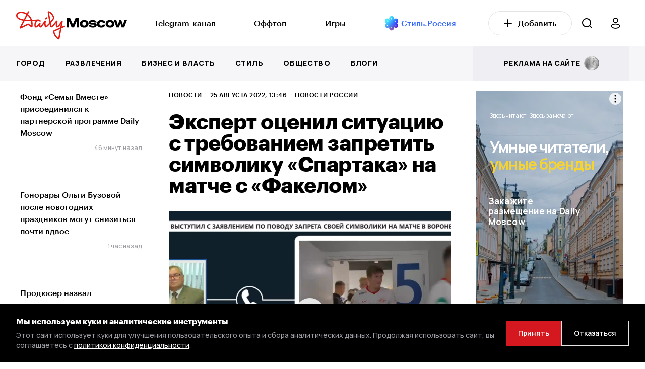

--- FILE ---
content_type: text/html; charset=UTF-8
request_url: https://dailymoscow.ru/news/ekspert-ocenil-situaciyu-s-trebovaniem-zapretit-simvoliku-spartaka-na-matche-s-fakelom
body_size: 17641
content:
<!DOCTYPE html>
<html lang="ru">

<head itemscope itemtype="http://schema.org/WPHeader">


    <style>
        /* Стили для заглушки */
        .preloader {
            position: fixed;
            top: 0;
            left: 0;
            width: 100%;
            height: 100%;
            background: #fff;
            display: flex;
            justify-content: center;
            align-items: center;
            z-index: 9999999; /* Поверх всех элементов */
            opacity: 1;
            visibility: visible;
            transition: opacity 0.2s ease, visibility 0.3s ease; /* Плавное исчезновение */
        }

        .preloader.hidden {
            opacity: 0;
            visibility: hidden;
        }

        /* Скрыть заглушку через некоторое время, даже если JS не работает */
        @keyframes hidePreloader {
            from {
                opacity: 1;
            }
            to {
                opacity: 0;
                visibility: hidden;
            }
        }

        .preloader-fallback {
            animation: hidePreloader 4s forwards; /* Настраиваем время анимации по необходимости */
        }
    </style>

    <noscript>
        <style>
            .preloader {
                display: none;
            }
        </style>
    </noscript>
    <script>
        document.addEventListener('DOMContentLoaded', function() {
            var preloader = document.getElementById('preloader');
            preloader.classList.add('hidden');

            // Убираем элемент из DOM после завершения анимации
            setTimeout(function() {
                preloader.style.display = 'none';
            }, 300); // Время должно совпадать с transition из CSS
        });

        // Убираем класс preloader-fallback при включенном JavaScript
        document.documentElement.classList.remove('preloader-fallback');
    </script>



    <base href="/">
    <meta charset="utf-8">
    <title itemprop="headline">Эксперт оценил ситуацию с требованием запретить символику «Спартака» на матче с «Факелом»</title>
            <meta name="description" content="В «Спартаке» выступили с заявлением по поводу запрета своей символики на матче с «Факелом». В связи с требованием...">
        <meta itemprop="description" content="В «Спартаке» выступили с заявлением по поводу запрета своей символики на матче с «Факелом». В связи с требованием...">
        <meta http-equiv="X-UA-Compatible" content="IE=edge">
    <meta name="viewport" content="width=device-width, initial-scale=1, maximum-scale=5">
    <meta name="csrf-token" content="OGzfiTbp6siG93FplWbxZCLv70bdSFcDQ8eszi8I">

    
    <meta name="yandex-verification" content="5e3d61569ea9c66b"/>
    <meta name="yandex-verification" content="f7c895df610054c9"/>
    <meta name="google-site-verification" content="Sk0n0gapdqEG3Rm-o_zmEgAOwVINGl5KozXAuC1O76M"/>
    <meta name="pmail-verification" content="e45860f088597153169d59d1d3ca0b12">
    <meta name="verify-admitad" content="6d3531b7be"/>
    <meta name="verification" content="b150cb0729a69d83780d0b029847f4"/>

    

    <script src="https://dailymoscow.ru/js/jq.js?v=v1.5.7"></script>

    <!-- Favicon -->
    <link rel="apple-touch-icon" sizes="57x57" href="/favicon/apple-icon-57x57.png">
    <link rel="apple-touch-icon" sizes="60x60" href="/favicon/apple-icon-60x60.png">
    <link rel="apple-touch-icon" sizes="72x72" href="/favicon/apple-icon-72x72.png">
    <link rel="apple-touch-icon" sizes="76x76" href="/favicon/apple-icon-76x76.png">
    <link rel="apple-touch-icon" sizes="114x114" href="/favicon/apple-icon-114x114.png">
    <link rel="apple-touch-icon" sizes="120x120" href="/favicon/apple-icon-120x120.png">
    <link rel="apple-touch-icon" sizes="144x144" href="/favicon/apple-icon-144x144.png">
    <link rel="apple-touch-icon" sizes="152x152" href="/favicon/apple-icon-152x152.png">
    <link rel="apple-touch-icon" sizes="180x180" href="/favicon/apple-icon-180x180.png">
    <link rel="icon" type="image/png" sizes="192x192" href="/favicon/android-icon-192x192.png">
    <link rel="icon" type="image/png" sizes="32x32" href="/favicon/favicon-32x32.png">
    <link rel="icon" type="image/png" sizes="96x96" href="/favicon/favicon-96x96.png">
    <link rel="icon" type="image/png" sizes="16x16" href="/favicon/favicon-16x16.png">
    <meta name="msapplication-TileImage" content="/favicon/ms-icon-144x144.png">

    <link rel="manifest" href="/favicon/site.webmanifest">
    <link rel="shortcut icon" href="/favicon/favicon.ico">

    <meta name="msapplication-TileColor" content="#000000">
    <meta name="msapplication-config" content="/favicon/browserconfig.xml">
    <meta name="theme-color" content="#ffffff">
    <!-- End Favicon -->

            <meta property="og:title" content="Эксперт оценил ситуацию с требованием запретить символику «Спартака» на матче с «Факелом»">
        <meta property="og:description"
              content="В «Спартаке» выступили с заявлением по поводу запрета своей символики на матче с «Факелом». В связи с требованием...">
        <meta property="og:image" content="https://dailymoscow.ru/news/ekspert-ocenil-situaciyu-s-trebovaniem-zapretit-simvoliku-spartaka-na-matche-s-fakelom/og-img">
        <meta property="vk:image" content="https://dailymoscow.ru/news/ekspert-ocenil-situaciyu-s-trebovaniem-zapretit-simvoliku-spartaka-na-matche-s-fakelom/og-img">
                    <meta property="og:image:width" content="1200">
            <meta property="og:image:height" content="630">
            <meta property="vk:image:width" content="1200">
            <meta property="vk:image:height" content="630">
                <meta property="og:type" content="article">
        <meta property="og:url" content="https://dailymoscow.ru/news/ekspert-ocenil-situaciyu-s-trebovaniem-zapretit-simvoliku-spartaka-na-matche-s-fakelom">

                    <meta property="article:author"
                  content="Новости России">
            <meta property="article:author"
                  content="https://dailymoscow.ru/pro/novostnaya-redakciya">
        
                                                <meta property="og:article:published_time" content="2022-08-25T13:46:00+03:00">
                                                            <meta property="og:article:section" content="Новости">
                                                            <meta property="og:article:tag" content="ФК «Спартак»">
                            <meta property="og:article:tag" content="Российская премьер-лига">
                            <meta property="og:article:tag" content="ФК «Факел»">
                            <meta property="og:article:tag" content="символика футбольного клуба">
                    
        <link rel="canonical" href="https://dailymoscow.ru/news/ekspert-ocenil-situaciyu-s-trebovaniem-zapretit-simvoliku-spartaka-na-matche-s-fakelom">
                    <meta property="relap:article" content="false">
                            <meta name="relap-image"
                  content="https://static.dailymoscow.ru/storage/news/2022/08/25/7140af5bcf291739e888c05757f2a538.jpg">
            
    

    <link rel="preload" href="https://fonts.googleapis.com/css2?family=Lora:wght@400&family=Manrope:wght@500;600;800&display=swap" as="style">
    <link rel="stylesheet" href="https://fonts.googleapis.com/css2?family=Lora:wght@400&family=Manrope:wght@500;600;800&display=swap">


        

        <style>

            .video-container {
                display: block;
                position: relative;
                width: 100%;
                padding-bottom: 56.25%; /* Задайте соотношение сторон видео (обычно 16:9 - 9 / 16 * 100 = 56.25%) */
            }

            .video-container .video-js {
                position: absolute;
                top: 0;
                left: 0;
                width: 100%;
                height: 100%;
            }
        </style>
    

    <link href="https://dailymoscow.ru/css/app.css?v=v1.5.7" rel="preload" as="style">
    <link href="https://dailymoscow.ru/css/main.css?v=v1.5.7" rel="preload" as="style">

    <link rel="stylesheet" href="https://dailymoscow.ru/css/app.css?v=v1.5.7">
    <link rel="stylesheet" href="https://dailymoscow.ru/css/main.css?v=v1.5.7">


    <meta name="theme-color" content="#000">
    <meta name="msapplication-navbutton-color" content="#000">
    <meta name="apple-mobile-web-app-status-bar-style" content="#000">
    <meta name='wmail-verification' content='dd35b1f01b6b8765455e3b0453a36cb9' />
<meta name="yandex-verification" content="ac25fb95b89b05ad" />
<meta name="yandex-verification" content="b1851cefd567e0e9" />
<meta name="zen-verification" content="qI3GMvsVNjO8oImkWaOXMZTx3Y3NVgFyR6qX7iEsfS52pppCYGCEyRfRA1oaBect" />
<meta name="zen-verification" content="SwwEN6BGSLzfueIlQQlqwS7JJ9hlUaZmBABpbklOEcoS25643PMG5Hl1QeEIYhvd" />
<link rel="preload" href="/fonts/Graphik-Medium-Web.woff" as="font" type="font/woff" crossorigin>
<link rel="preload" href="/fonts/Graphik-Bold-Web.woff" as="font" type="font/woff" crossorigin>

<style>
.widgets .widget-item {
    border: 0px solid rgba(255, 255, 255, 0);
}
</style>

<!-- Yandex.RTB -->
<script>window.yaContextCb=window.yaContextCb||[]</script>
<script src="https://yandex.ru/ads/system/context.js" async></script>

    					<script type="application/ld+json">
			{
    "@context": "https://schema.org",
    "@type": "Person",
    "@id": "https://dailymoscow.ru/pro/novostnaya-redakciya#person",
    "name": "Новости России",
    "jobTitle": "",
    "affiliation": {
        "@id": "https://dailymoscow.ru/#org"
    },
    "url": "https://dailymoscow.ru/pro/novostnaya-redakciya",
    "image": "https://static.dailymoscow.ru/storage/user/d54cd24a50805382b7e3adbb3953eea8.jpg",
    "sameAs": [],
    "worksFor": {
        "@id": "https://dailymoscow.ru/#org"
    }
}
		</script>
			<script type="application/ld+json">{
    "@context": "https://schema.org",
    "@type": "Organization",
    "name": "Daily Moscow",
    "url": "https://dailymoscow.ru",
    "logo": "https://dailymoscow.ru/img/og-image.jpg",
    "sameAs": [],
    "@id": "https://dailymoscow.ru/#org",
    "address": {
        "@type": "PostalAddress",
        "addressCountry": "RU"
    },
    "areaServed": "RU"
}</script><script type="application/ld+json">{
    "@context": "https://schema.org",
    "@type": "WebSite",
    "name": "Daily Moscow",
    "url": "https://dailymoscow.ru",
    "@id": "https://dailymoscow.ru/#website",
    "publisher": {
        "@type": "Organization",
        "@id": "https://dailymoscow.ru/#org"
    },
    "potentialAction": {
        "@type": "SearchAction",
        "target": "https://dailymoscow.ru/search?q={search_term_string}",
        "queryInput": "required name=search_term_string"
    }
}</script><script type="application/ld+json">{
    "@context": "https://schema.org",
    "@type": "Person",
    "name": "Новости России",
    "url": "https://dailymoscow.ru/pro/novostnaya-redakciya",
    "image": "/storage/user/d54cd24a50805382b7e3adbb3953eea8.jpg"
}</script><script type="application/ld+json">{
    "@context": "https://schema.org",
    "@type": "NewsArticle",
    "@id": "110406",
    "headline": "Эксперт оценил ситуацию с требованием запретить символику «Спартака» на матче с «Факелом»",
    "description": "В «Спартаке» выступили с заявлением по поводу запрета своей символики на матче с «Факелом». В связи с требованием...",
    "datePublished": "2022-08-25T13:46:00+03:00",
    "dateModified": "2022-08-25T13:50:35+03:00",
    "dateCreated": "2022-08-25T13:46:35+03:00",
    "mainEntityOfPage": {
        "@id": "https://dailymoscow.ru/news/ekspert-ocenil-situaciyu-s-trebovaniem-zapretit-simvoliku-spartaka-na-matche-s-fakelom#webpage"
    },
    "image": [
        "https://dailymoscow.ru/storage/news/2022/08/25/7140af5bcf291739e888c05757f2a538.jpg"
    ],
    "thumbnailUrl": "https://dailymoscow.ru/storage/news/2022/08/25/7140af5bcf291739e888c05757f2a538.jpg",
    "keywords": [
        "ФК «Спартак»",
        "Российская премьер-лига",
        "ФК «Факел»",
        "символика футбольного клуба"
    ],
    "isAccessibleForFree": true,
    "author": {
        "@type": "Person",
        "name": "Новости России",
        "url": "https://dailymoscow.ru/pro/novostnaya-redakciya",
        "image": "/storage/user/d54cd24a50805382b7e3adbb3953eea8.jpg"
    },
    "publisher": {
        "@type": "Organization",
        "@id": "https://dailymoscow.ru/#org"
    },
    "articleSection": "Новости",
    "inLanguage": "ru",
    "articleBody": "В «Спартаке» выступили с заявлением по поводу запрета своей символики на матче с «Факелом». В связи с требованием ФК «Факел» запретить символику московского «Спартака» на матче 7-го тура РПЛ в Воронеже (матч пройдет 27 августа в 17:30 на Центральном стадионе профсоюзов. — ред.)…"
}</script><script type="application/ld+json">{
    "@context": "https://schema.org",
    "@type": "WebPage",
    "url": "https://dailymoscow.ru/news/ekspert-ocenil-situaciyu-s-trebovaniem-zapretit-simvoliku-spartaka-na-matche-s-fakelom",
    "@id": "https://dailymoscow.ru/news/ekspert-ocenil-situaciyu-s-trebovaniem-zapretit-simvoliku-spartaka-na-matche-s-fakelom#webpage",
    "headline": "Эксперт оценил ситуацию с требованием запретить символику «Спартака» на матче с «Факелом»",
    "description": "В «Спартаке» выступили с заявлением по поводу запрета своей символики на матче с «Факелом». В связи с требованием...",
    "inLanguage": "ru",
    "isPartOf": {
        "@type": "WebSite",
        "@id": "https://dailymoscow.ru/#website"
    },
    "about": {
        "@type": "Organization",
        "@id": "https://dailymoscow.ru/#org"
    },
    "breadcrumb": {
        "@type": "BreadcrumbList",
        "itemListElement": [
            {
                "@type": "ListItem",
                "position": 1,
                "name": "Главная",
                "item": "https://dailymoscow.ru"
            },
            {
                "@type": "ListItem",
                "position": 2,
                "name": "Новости",
                "item": "https://dailymoscow.ru/news"
            },
            {
                "@type": "ListItem",
                "position": 3,
                "name": "Эксперт оценил ситуацию с требованием запретить символику «Спартака» на матче с «Факелом»",
                "item": "https://dailymoscow.ru/news/ekspert-ocenil-situaciyu-s-trebovaniem-zapretit-simvoliku-spartaka-na-matche-s-fakelom"
            }
        ]
    }
}</script>
</head>

<body class="">
<div class="preloader" id="preloader">
	&nbsp;
</div>




	<div class="search search-right">
    <div class="search-top search-right-top">
        
			<label for="search">Поиск</label>
            <div class="search-form search-right-form">
                <div class="search-ico search-right-ico">
                    <svg width="20" height="20" viewBox="0 0 20 20" fill="none" xmlns="http://www.w3.org/2000/svg"><path fill-rule="evenodd" clip-rule="evenodd" d="M0 9C0 13.9706 4.02944 18 9 18C11.125 18 13.078 17.2635 14.6176 16.0319L18.2928 19.7071C18.6833 20.0976 19.3165 20.0976 19.707 19.7071C20.0975 19.3166 20.0975 18.6834 19.707 18.2929L16.0319 14.6177C17.2635 13.0781 18 11.125 18 9C18 4.02944 13.9706 0 9 0C4.02944 0 0 4.02944 0 9ZM2 9C2 12.866 5.13401 16 9 16C12.866 16 16 12.866 16 9C16 5.13401 12.866 2 9 2C5.13401 2 2 5.13401 2 9Z" fill="white"/></svg>
                </div>
                <input type="text" id="search" data-url="https://dailymoscow.ru/search" autocomplete="off">
                <div class="search-close search-right-close">
                    <svg width="18" height="18" viewBox="0 0 18 18" fill="none" xmlns="http://www.w3.org/2000/svg"><path d="M1.70711 0.514573C1.31658 0.124049 0.683418 0.124048 0.292893 0.514573C-0.0976313 0.905098 -0.0976309 1.53826 0.292893 1.92879L7.36411 9L0.293185 16.0709C-0.0973389 16.4614 -0.0973396 17.0946 0.293185 17.4851C0.68371 17.8757 1.31687 17.8757 1.7074 17.4851L8.77832 10.4142L15.8492 17.4851C16.2398 17.8757 16.8729 17.8757 17.2635 17.4851C17.654 17.0946 17.654 16.4614 17.2635 16.0709L10.1925 9L17.2637 1.92879C17.6543 1.53826 17.6543 0.905098 17.2637 0.514573C16.8732 0.124048 16.2401 0.124049 15.8495 0.514573L8.77832 7.58579L1.70711 0.514573Z" fill="#7B7B81"/></svg>
                </div>
            </div>
        
    </div>
    <div class="search-wrap search-right-wrap">
        <div class="search-over search-right-over" id="search_results"></div>
    </div>
</div>
	<!-- start header -->
<header class="header header-news news ">
	<div class="header-bg header-news-bg"></div>
	<div class="header-top header-news-top">
		<div class="wrapper">

			<div class="header-bar header-news-bar">
				<span></span>
			</div>


			<div class="header-logo header-news-logo">
			</div>

			<div class="header-news-first-menu only-d">
				<div class="wrapper only-d-px-0">
					<a href="https://dailymoscow.ru">
						<img
							class="logo"
							src="https://dailymoscow.ru/img/logo.svg"
							alt="DailyMoscow"
							loading="lazy" decoding="async" fetchpriority="low"
						>
					</a>

					<div class="header-news-menu" itemscope itemtype="http://schema.org/SiteNavigationElement">
						<ul class="header-news-list" itemprop="about" itemscope itemtype="http://schema.org/ItemList">
															<li itemprop="itemListElement" itemscope itemtype="http://schema.org/ItemList">
																			<a itemprop="url"
										   href="https://t.me/dailymoscowru" target="_blank">Telegram-канал</a>
										<meta itemprop="name" content="Telegram-канал">
																	</li>
															<li itemprop="itemListElement" itemscope itemtype="http://schema.org/ItemList">
																			<a itemprop="url"
										   href="/wtf">Оффтоп</a>
										<meta itemprop="name" content="Оффтоп">
																	</li>
															<li itemprop="itemListElement" itemscope itemtype="http://schema.org/ItemList">
																			<a itemprop="url"
										   href="/games">Игры</a>
										<meta itemprop="name" content="Игры">
																	</li>
															<li itemprop="itemListElement" itemscope itemtype="http://schema.org/ItemList">
																			<a href="http://t.me/stylerussia_tg" target="_blank"><img alt="Стиль.Россия" height="24" src="https://dailymoscow.ru/img/style.russia5.png" width="24" loading="lazy" decoding="async" fetchpriority="low"></a>&nbsp;<a href="http://t.me/stylerussia_tg" target="_blank"><span style="color:#3366ff">Стиль.Россия</span></a>
																	</li>
													</ul>
					</div>

					<a class="btn" href="https://dailymoscow.ru/press/blog">
						<svg width="16" height="16" viewBox="0 0 16 16" fill="none" xmlns="http://www.w3.org/2000/svg">
							<path d="M8 1V15M1 8H15" stroke="black" stroke-width="2" stroke-linecap="round" stroke-linejoin="round"/>
						</svg>&nbsp;&nbsp;&nbsp;Добавить
					</a>

					<div class="header-search header-news-search only-d">
						<svg width="20" height="20" viewBox="0 0 20 20" fill="none" xmlns="http://www.w3.org/2000/svg">
							<path fill-rule="evenodd" clip-rule="evenodd"
							      d="M0 9C0 13.9706 4.02944 18 9 18C11.125 18 13.078 17.2635 14.6176 16.0319L18.2928 19.7071C18.6833 20.0976 19.3165 20.0976 19.707 19.7071C20.0975 19.3166 20.0975 18.6834 19.707 18.2929L16.0319 14.6177C17.2635 13.0781 18 11.125 18 9C18 4.02944 13.9706 0 9 0C4.02944 0 0 4.02944 0 9ZM2 9C2 12.866 5.13401 16 9 16C12.866 16 16 12.866 16 9C16 5.13401 12.866 2 9 2C5.13401 2 2 5.13401 2 9Z"
							      fill="black"/>
						</svg>
					</div>

					<a class="btn-user only-d" href="https://dailymoscow.ru/press">
						<svg width="19" height="22" viewBox="0 0 19 22" fill="none" xmlns="http://www.w3.org/2000/svg">
							<path
								d="M9.5 1C10.6723 1 11.7965 1.46712 12.6254 2.29862C13.4543 3.13011 13.92 4.25786 13.92 5.43377C13.92 6.01602 13.8057 6.59259 13.5836 7.13052C13.3614 7.66845 13.0358 8.15721 12.6254 8.56892C12.215 8.98064 11.7277 9.30725 11.1915 9.53007C10.6552 9.75289 10.0804 9.86758 9.5 9.86758C8.91956 9.86758 8.3448 9.75289 7.80854 9.53007C7.27228 9.30725 6.78502 8.98064 6.37458 8.56892C5.96415 8.15721 5.63858 7.66845 5.41645 7.13052C5.19432 6.59259 5.08 6.01602 5.08 5.43377C5.08 4.25786 5.54568 3.13011 6.37459 2.29862C7.2035 1.46712 8.32774 1 9.5 1ZM9.5 12.6786C14.1944 12.6786 18 14.3583 18 16.4303C18 18.5023 14.1944 21 9.5 21C4.80558 21 0.999995 18.5023 1 16.4303C0.999995 14.3583 4.80558 12.6786 9.5 12.6786Z"
								stroke="black" stroke-width="1.8" stroke-linecap="round" stroke-linejoin="round"/>
						</svg>
					</a>


				</div>
			</div>


			<div class="header-search header-news-search only-m">
				<svg width="20" height="20" viewBox="0 0 20 20" fill="none" xmlns="http://www.w3.org/2000/svg">
					<path fill-rule="evenodd" clip-rule="evenodd"
					      d="M0 9C0 13.9706 4.02944 18 9 18C11.125 18 13.078 17.2635 14.6176 16.0319L18.2928 19.7071C18.6833 20.0976 19.3165 20.0976 19.707 19.7071C20.0975 19.3166 20.0975 18.6834 19.707 18.2929L16.0319 14.6177C17.2635 13.0781 18 11.125 18 9C18 4.02944 13.9706 0 9 0C4.02944 0 0 4.02944 0 9ZM2 9C2 12.866 5.13401 16 9 16C12.866 16 16 12.866 16 9C16 5.13401 12.866 2 9 2C5.13401 2 2 5.13401 2 9Z"
					      fill="black"/>
				</svg>
			</div>


			<a href="https://dailymoscow.ru" class="logo logo-mob">
				<img src="https://dailymoscow.ru/img/logo.svg" alt="DailyMoscow Mobile">
			</a>


		</div>
	</div>
	<div class="header-bottom header-news-bottom" id="navbar">

		<div class="wrapper">
			<div class="header-news-menu" itemscope itemtype="http://schema.org/SiteNavigationElement">
				<ul class="header-list header-news-list header-news-list" itemprop="about" itemscope itemtype="http://schema.org/ItemList">
											<li itemprop="itemListElement" itemscope itemtype="http://schema.org/ItemList">
															<a itemprop="url"
								   href="/city">Город</a>
								<meta itemprop="name" content="Город">
													</li>
											<li itemprop="itemListElement" itemscope itemtype="http://schema.org/ItemList">
															<a itemprop="url"
								   href="/fun">Развлечения</a>
								<meta itemprop="name" content="Развлечения">
													</li>
											<li itemprop="itemListElement" itemscope itemtype="http://schema.org/ItemList">
															<a itemprop="url"
								   href="/business-and-finance" target="_blank">Бизнес и власть</a>
								<meta itemprop="name" content="Бизнес и власть">
													</li>
											<li itemprop="itemListElement" itemscope itemtype="http://schema.org/ItemList">
															<a itemprop="url"
								   href="/style" target="_blank">Стиль</a>
								<meta itemprop="name" content="Стиль">
													</li>
											<li itemprop="itemListElement" itemscope itemtype="http://schema.org/ItemList">
															<a itemprop="url"
								   href="/society" target="_blank">Общество</a>
								<meta itemprop="name" content="Общество">
													</li>
											<li itemprop="itemListElement" itemscope itemtype="http://schema.org/ItemList">
															<a itemprop="url"
								   href="/author" target="_blank">Блоги</a>
								<meta itemprop="name" content="Блоги">
													</li>
										<li class="header-news-list-end-item">
						<a href="https://dailymoscow.ru/press/publications">
							<span>реклама на сайте &nbsp;</span> <img src="https://dailymoscow.ru/img/rouble.svg" alt="реклама">
						</a>
					</li>

					<li class="only-m">
						<a href="https://dailymoscow.ru/press/blog" rel="sidebar">
							Добавить статью
						</a>
					</li>

				</ul>
			</div>
		</div>

	</div>
</header>
<!-- end header -->


<div itemscope itemtype="http://schema.org/WebPage">
			<!-- start category -->
	<section class="main category news page-news">
			<div class="wrapper" id="news_wrapper">
			<div class="main-wrap">
				<div class="main-row">

					<div class="main-sidebar left">
	<div class="sticky">
		<div class="sidebar__inner">
							<div class="">
					
											<div class="post pt-0">
							<div class="post-wrap">
								<a href="https://dailymoscow.ru/dobro/fond-semya-vmeste-prisoedinilsya-k-partnerskoy-programme-daily-moscow" class="post-row">
																			<span class="post-title">
											Фонд «Семья Вместе» присоединился к партнерской программе Daily Moscow
										</span>
																	</a>
							</div>
															<span class="date">46 минут назад</span>
													</div>
																	<div class="post">
							<div class="post-wrap">
								<a href="https://dailymoscow.ru/news/gonorary-olgi-buzovoy-posle-novogodnih-prazdnikov-mogut-snizitsya-pochti-vdvoe" class="post-row">
																			<span class="post-title no_news">
											Гонорары Ольги Бузовой после новогодних праздников могут снизиться почти вдвое
										</span>
																	</a>
							</div>
															<span class="date">1 час назад</span>
													</div>
																	<div class="post">
							<div class="post-wrap">
								<a href="https://dailymoscow.ru/news/prodyuser-nazval-maksimalnye-gonorary-anastasii-volochkovoy-za-chastnye-meropriyatiya" class="post-row">
																			<span class="post-title no_news">
											Продюсер назвал максимальные гонорары Анастасии Волочковой за частные мероприятия
										</span>
																	</a>
							</div>
															<span class="date">1 час назад</span>
													</div>
																														<div class="post">
							<div class="post-wrap">
								<a href="https://dailymoscow.ru/news/eksperty-nazvali-klyuchevoy-faktor-vosstanovleniya-rezhima-u-malyshey-posle-prazdnikov" class="post-row">
																			<span class="post-title no_news">
											Эксперты назвали ключевой фактор восстановления режима у малышей после праздников
										</span>
																	</a>
							</div>
															<span class="date">1 час назад</span>
													</div>
																	<div class="post">
							<div class="post-wrap">
								<a href="https://dailymoscow.ru/pr/chebotina-mia-boyko-ili-novaya-muza-o-kom-novyy-trek-yuriya-kiseleva" class="post-row">
																			<span class="post-title">
											Чеботина, Миа Бойко или новая муза: о ком новый трек Юрия Киселёва
										</span>
																	</a>
							</div>
															<span class="date">1 час назад</span>
													</div>
																	<div class="post">
							<div class="post-wrap">
								<a href="https://dailymoscow.ru/pr/aleksandr-karabanov-udostoen-blagodarnosti-rukovoditelya-administracii-prezidenta-rf" class="post-row">
																			<span class="post-title">
											Александр Карабанов удостоен благодарности Руководителя Администрации Президента РФ
										</span>
																	</a>
							</div>
															<span class="date">21 час назад</span>
													</div>
															</div>
					</div>
	</div>
</div>

					<div class="main-content-block">
						<div class="main-content-fw">
							<div class="main-content two-sidebar" itemprop="mainEntity" itemscope itemtype="http://schema.org/Article">
    <div class="category-info">
        <div class="category-top">

            <div class="category-top-line w-100">
                <a href="https://dailymoscow.ru/news" class="category-top-line-item">
        Новости
    </a>
                <span class="category-top-line-item">
					25 августа 2022, 13:46
				</span>
                                    <span class="category-top-line-item only-d" itemscope itemprop="author"
                          itemtype="http://schema.org/Person">
							<a itemprop="url"
                               href="https://dailymoscow.ru/pro/novostnaya-redakciya">
								<span itemprop="name">
									Новости России
                                    								</span>
							</a>
					</span>
                                <span class="category-top-line-item" title="Просмотров / Views" style="display: none">
					<span id="views_110406"></span>
					<svg height="20" width="20" viewBox="0 0 30 30" style="margin-bottom: -5px;" xmlns="http://www.w3.org/2000/svg">
						<path
                                d="M14.474 10.002c-1.1 0-2.157.462-2.966 1.195-.925.84-1.508 2.047-1.508 3.294 0 .665 1 .688 1 .024 0-.965.466-1.93 1.182-2.58.627-.57 1.47-.908 2.318-.934.655 0 .672-.998-.026-.998zM15 8c-3.86 0-7 3.14-7 7s3.14 7 7 7 7-3.14 7-7-3.14-7-7-7zm0 1c3.32 0 6 2.68 6 6s-2.68 6-6 6-6-2.68-6-6 2.68-6 6-6zm0-3c-4.883 0-8.625 1.953-11.13 4.02-1.254 1.033-2.2 2.095-2.843 2.968-.32.437-.565.826-.736 1.15-.17.325-.29.52-.29.862 0 .34.12.537.29.86.172.326.416.715.737 1.152.642.873 1.59 1.935 2.842 2.968C6.374 22.047 10.116 24 15 24c4.883 0 8.625-1.953 11.13-4.02 1.254-1.033 2.2-2.095 2.843-2.968.32-.437.565-.826.736-1.15.17-.325.29-.52.29-.862 0-.34-.12-.537-.29-.86-.172-.326-.416-.715-.737-1.152-.642-.873-1.59-1.935-2.842-2.968C23.626 7.953 19.884 6 15 6zm0 1c4.617 0 8.125 1.838 10.494 3.79 1.185.978 2.082 1.984 2.674 2.79.296.403.515.758.656 1.024.175.327.136.55 0 .792-.147.263-.36.62-.656 1.024-.592.806-1.49 1.812-2.674 2.79C23.124 21.16 19.617 23 15 23s-8.125-1.838-10.494-3.79c-1.185-.978-2.082-1.984-2.674-2.79-.296-.403-.51-.76-.656-1.024-.14-.25-.17-.485 0-.792.145-.264.36-.62.656-1.024.592-.806 1.49-1.812 2.674-2.79C6.876 8.84 10.383 7 15 7z"/>
					</svg>
				</span>

                            </div>

            <h1 class="category-title" itemprop="headline">
                Эксперт оценил ситуацию с требованием запретить символику «Спартака» на матче с «Факелом»
            </h1>

            <div class="category-top-line pt-4 pb-0 only-m ">
                                    <span class="category-top-line-item">
							<a href="https://dailymoscow.ru/pro/novostnaya-redakciya">
								<span>
                                    Новости России
                                                                    </span>
							</a>
					</span>
                    <span class="category-top-line-item">&nbsp;</span>
                            </div>
        </div>

        <link itemprop="image"
              href="https://dailymoscow.ru/storage/news/2022/08/25/7140af5bcf291739e888c05757f2a538.jpg">
        <meta itemprop="identifier" content="110406">
        
        <meta itemprop="datePublished" content="2022-08-25T13:46:00+03:00">
        <meta itemprop="dateModified"
              content="2022-08-25T13:50:35+03:00">
        <meta itemprop="dateCreated"
              content="2022-08-25T13:46:35+03:00">
        <meta itemscope itemprop="mainEntityOfPage" itemType="http://schema.org/WebPage"
              itemid="https://dailymoscow.ru/news"/>

                            
        
        
        <div itemprop="articleBody">
            <div class="category-block"><iframe width="100%" height="404" src="https://frontend.vh.yandex.ru/player/473e20af69376e8192af70b29c8fa73d?from=partner&mute=1&autoplay=1&tv=0&no_ad=false&loop=true&play_on_visible=false" allow="autoplay; fullscreen; accelerometer; gyroscope; picture-in-picture; encrypted-media" frameborder="0" scrolling="no" allowfullscreen></iframe></div>

<p><strong>В &laquo;Спартаке&raquo; выступили с заявлением по поводу запрета своей символики на матче с &laquo;Факелом&raquo;.</strong></p>

<p>В связи с требованием ФК &laquo;Факел&raquo; запретить символику московского &laquo;Спартака&raquo; на матче 7-го тура РПЛ в Воронеже (матч пройдет 27 августа в 17:30 на Центральном стадионе профсоюзов. &mdash; ред.) глава пресс-службы клуба Дмитрий Зеленов заявил, что данное категоричное заявление неприемлемо и неправомерно. По регламенту РПЛ атрибутика не относится к средствам поддержки и не требует согласования. По факту это незаконная дискриминация, добавил Зеленов и указал, что отправит в лигу и &laquo;Факел&raquo; соответствующее письмо. </p>

<p>Комментируя ситуацию, адвокат Анатолий Песков подтвердил, что фактически требование &laquo;Факела&raquo; &mdash; нарушение прав болельщиков, не имеющее под собой никакой правовой основы. </p>

<p>Видео в сюжете: Daily Moscow, <a   href="https://dailymoscow.ru/external-go/aHR0cHM6Ly9kdW1hdHYucnU="  target="_blank">&laquo;Дума ТВ&raquo;</a>.</p>

                                                                                    
                    
                    </div>

                                        

                    <div class="category-tags subscribe">
                <span class="category-tag">Теги:</span>
                <ul>
                                            <li><a href="https://dailymoscow.ru/tag/fk-spartak">ФК «Спартак»</a></li>
                                            <li><a href="https://dailymoscow.ru/tag/rossiiskaia-premer-liga">Российская премьер-лига</a></li>
                                            <li><a href="https://dailymoscow.ru/tag/fk-fakel">ФК «Факел»</a></li>
                                            <li><a href="https://dailymoscow.ru/tag/simvolika-futbolnogo-kluba">символика футбольного клуба</a></li>
                                    </ul>
            </div>
        

                    <!-- News AD -->
                                
        <div class="subscribe-news pb-4 only-d">
	<div class="subscribe-news-title only-d">
		Подпишитесь на нас:
	</div>

	<div class="subscribe-news-line">
		<a class="subscribe-news-line-item" target="_blank" title="Дзен.Новости" rel="nofollow" href="https://dzen.ru/news/?favid=254165639">
			<span>Дзен Новости</span>
		</a>

		<a class="subscribe-news-line-item" target="_blank" title="Вконтакте" rel="nofollow" href="https://vk.com/dailymoscowru">
			<span>Вконтакте</span>
		</a>

		<a class="subscribe-news-line-item" target="_blank" title="Telegram" rel="nofollow" href="https://t.me/dailymoscowru">
			<span>Telegram</span>
		</a>

		<a class="subscribe-news-line-item" target="_blank" title="Дзен" rel="nofollow" href="https://dzen.ru/dailymoscow.ru">
			<span>Дзен Канал</span>
		</a>

	</div>
</div>

        <div class="main-ad">
                    </div>
    </div>
</div>
							<div class="main-sidebar right main-sidebar__first main-sidebar__mob">
	<div class="right-sticky">
		<div class="sidebar__inner">
			<div class="category-sidebar in-news">

				<div class="category-advertising" id="192191280428fc5dc5e38804de298189030e432a"><div id="adfox_17559433577354501-192191280428fc5dc5e38804de298189030e432a" style="width:100%; display:flex; align-items:center; justify-content:center;"></div>

<!-- js --><!-- js --></div>				
				
			</div>
			
		</div>
	</div>
</div>
						</div>
						<div class="main-content-fw">
							<div class="main-ad">
																							</div>
						</div>
					</div>


				</div>


				
					<script defer="defer">
												var next_news_url = "https:\/\/dailymoscow.ru\/news\/makrona-obvinili-vo-lzhi-o-prichinah-ekonomicheskogo-krizisa";
												$(document).ready(function() {
							$("#views_110406").load("https://dailymoscow.ru/api/hit/110406?rand=" + Math.random(), function() {
							});
						});

					</script>

									<script>
    // Инициализация блока
    window.yaContextCb.push(() => {
        Ya.adfoxCode.create({
            ownerId: 11637664,
            containerId: 'adfox_17559433577354501-192191280428fc5dc5e38804de298189030e432a',
            params: {
                p1: 'dhflx',
                p2: 'p',
                puid1: ''
            }
        });
    });

    // Функция проверки видимости элемента
    function isVisible(elem) {
        const rect = elem.getBoundingClientRect();
        const windowHeight = (window.innerHeight || document.documentElement.clientHeight);
        const windowWidth = (window.innerWidth || document.documentElement.clientWidth);

        return (
            rect.top < windowHeight &&
            rect.bottom > 0 &&
            rect.left < windowWidth &&
            rect.right > 0
        );
    }

    // Запуск рефреша каждые 31 секунду
    setInterval(() => {

        const id = 'adfox_17559433577354501-192191280428fc5dc5e38804de298189030e432a';
        const block = document.getElementById(id);

        // Если блока нет — прекращаем
        if (!block) return;

        // Проверяем, видим ли он пользователю
        if (isVisible(block)) {
            // Перезагружаем только если был виден
            Ya.adfoxCode.reload(id, { onlyIfWasVisible: true });
        }

    }, 31000);
</script>
<script type="text/javascript">
setInterval(fn_192191280428fc5dc5e38804de298189030e432a, 31000)

function fn_192191280428fc5dc5e38804de298189030e432a() {
  try {
	Ya.adfoxCode.reload('adfox_192191280428fc5dc5e38804de298189030e432a', {onlyIfWasVisible: true});
  } catch (error) {
	console.error('An error occurred:', error);
	// Handle the error here
  }
}
</script>
							</div>

		</div>
	</section>
	<!-- end category -->
</div>


	<!-- start subscription -->
<section class="subscription">
    <div class="wrapper">
        <div class="subscription-info">
            <span>Спасибо, адрес успешно добавлен!</span>
        </div>
        <h3 class="subscription-title">Подпишитесь на еженедельную рассылку</h3>
        <div class="subscription-form">
            <form action="https://dailymoscow.ru" id="subscription" method="post">
                <div class="subscription-form__wrap">
                    <input type="text" name="email" placeholder="Введите ваш email">
                    <button class="main-btn" type="submit" aria-label="Подписаться">
                        <svg width="12" height="12" viewBox="0 0 12 12" fill="none" xmlns="http://www.w3.org/2000/svg"><path d="M6.70711 0.292893C6.31658 -0.0976311 5.68342 -0.0976311 5.29289 0.292893C4.90237 0.683417 4.90237 1.31658 5.29289 1.70711L8.58579 5H1C0.447715 5 0 5.44772 0 6C0 6.55228 0.447715 7 1 7H8.58578L5.29289 10.2929C4.90237 10.6834 4.90237 11.3166 5.29289 11.7071C5.68342 12.0976 6.31658 12.0976 6.70711 11.7071L11.7044 6.70978C11.7163 6.69798 11.7279 6.68588 11.7392 6.6735C11.8049 6.60148 11.8582 6.52219 11.899 6.43837C11.9637 6.306 12 6.15724 12 6C12 5.71829 11.8835 5.46378 11.6961 5.28203L6.70711 0.292893Z" fill="white"/></svg>
                        <span>Подписаться</span>
                        <i class="subscription-animation">
                            <svg width="24" height="24" viewBox="0 0 24 24" fill="none" xmlns="http://www.w3.org/2000/svg"><path d="M12 22C17.5228 22 22 17.5228 22 12C22 6.81417 18.0526 2.55031 12.9986 2.04924C12.449 1.99475 12 1.55228 12 1C12 0.447715 12.4493 -0.00434557 12.9997 0.041049C19.1594 0.549057 24 5.70923 24 12C24 18.6274 18.6274 24 12 24C5.70923 24 0.549057 19.1594 0.041049 12.9997C-0.00434558 12.4493 0.447715 12 1 12C1.55228 12 1.99475 12.449 2.04924 12.9986C2.55031 18.0526 6.81417 22 12 22Z" fill="white"/></svg>
                        </i>
                    </button>
                    <div class="subscription-text"></div>
                </div>
            </form>
        </div>
    </div>
</section>
<!-- end subscription -->

	<!-- start footer -->
<footer class="footer ">
	<div class="wrapper">
		<div class="footer-top">
			<div class="footer-logo">
				<a href="https://dailymoscow.ru">
					<img src="https://dailymoscow.ru/img/logo-footer.svg" alt="DailyMoscow" loading="lazy">
				</a>
			</div>
			<div class="logo logo-mob">
				<a href="https://dailymoscow.ru">
					
					<img src="https://dailymoscow.ru/img/dailymoscow_logotype_blackbg_color.svg" alt="DailyMoscow Mobile">
					<span class="logo-subtitle">Федеральное деловое издание с 2009 года</span>
				</a>
			</div>
			<div class="footer-wrap footer-special-projects only-d">
									<div class="footer-col">
						<a href="https://dailymoscow.ru/special-project/onlayn-igry-i-golovolomki-na-daily-moscow" class="footer-col__row">
							<div class="footer-col__img">
								<img src="/storage/images_cache/96x96/special-projects/2023/02/23/291661dd61952683d376ecec6004188f.jpg"
								     alt="Онлайн игры и головоломки на Daily Moscow"
								     loading="lazy"
								>
							</div>
							<span class="footer-col__title">Онлайн игры и головоломки на Daily Moscow</span>
						</a>
					</div>
									<div class="footer-col">
						<a href="https://dailymoscow.ru/special-project/book-for-look" class="footer-col__row">
							<div class="footer-col__img">
								<img src="/storage/images_cache/96x96/special-projects/2024/03/19/aa23d114908bdff0099a114fa0fb6c55.jpg"
								     alt="МИФ для саморазвития: книги, курсы, вебинары"
								     loading="lazy"
								>
							</div>
							<span class="footer-col__title">МИФ для саморазвития: книги, курсы, вебинары</span>
						</a>
					</div>
									<div class="footer-col">
						<a href="https://dailymoscow.ru/special-project/best-vacation" class="footer-col__row">
							<div class="footer-col__img">
								<img src="/storage/images_cache/96x96/special-projects/2024/03/19/fec83a7ead7e57434aee9edd3687b8c3.jpg"
								     alt="Избранные материалы про путешествия"
								     loading="lazy"
								>
							</div>
							<span class="footer-col__title">Избранные материалы про путешествия</span>
						</a>
					</div>
							</div>
		</div>
		<div class="footer-bottom only-d">
			<div class="footer-row" itemscope itemtype="http://schema.org/SiteNavigationElement">
				<ul class="footer-list" itemprop="about" itemscope itemtype="http://schema.org/ItemList">
											<li itemprop="itemListElement" itemscope itemtype="http://schema.org/ItemList">
							<a itemprop="url" href="/news">Новости</a>
							<meta itemprop="name" content="Новости">
						</li>
											<li itemprop="itemListElement" itemscope itemtype="http://schema.org/ItemList">
							<a itemprop="url" href="/polit">Политика</a>
							<meta itemprop="name" content="Политика">
						</li>
											<li itemprop="itemListElement" itemscope itemtype="http://schema.org/ItemList">
							<a itemprop="url" href="/business-and-finance">Бизнес и финансы</a>
							<meta itemprop="name" content="Бизнес и финансы">
						</li>
											<li itemprop="itemListElement" itemscope itemtype="http://schema.org/ItemList">
							<a itemprop="url" href="/society">Общество</a>
							<meta itemprop="name" content="Общество">
						</li>
											<li itemprop="itemListElement" itemscope itemtype="http://schema.org/ItemList">
							<a itemprop="url" href="/style">Стиль</a>
							<meta itemprop="name" content="Стиль">
						</li>
											<li itemprop="itemListElement" itemscope itemtype="http://schema.org/ItemList">
							<a itemprop="url" href="/author">Блоги</a>
							<meta itemprop="name" content="Блоги">
						</li>
											<li itemprop="itemListElement" itemscope itemtype="http://schema.org/ItemList">
							<a itemprop="url" href="https://dailymoscow.ru/press/publications" target="_blank">Реклама</a>
							<meta itemprop="name" content="Реклама">
						</li>
											<li itemprop="itemListElement" itemscope itemtype="http://schema.org/ItemList">
							<a itemprop="url" href="/about">Об издании</a>
							<meta itemprop="name" content="Об издании">
						</li>
									</ul>
				<ul class="footer-social">
					<!--noindex-->
    <li><a rel="nofollow noopener" href="https://t.me/dailymoscowru"  target="_blank" ><svg width="14" height="12" viewBox="0 0 14 12" fill="none" xmlns="http://www.w3.org/2000/svg"><path d="M0.859084 5.22613L9.19788 1.66421C10.021 1.2932 12.8126 0.105929 12.8126 0.105929C12.8126 0.105929 14.1011 -0.413461 13.9936 0.847947C13.9578 1.36734 13.6717 3.18547 13.3852 5.15177L12.4906 10.9769C12.4906 10.9769 12.419 11.8303 11.8095 11.9786C11.2001 12.127 10.199 11.4592 10.0202 11.3108C9.87707 11.1995 7.33602 9.52985 6.40545 8.71359C6.1549 8.49107 5.86865 8.04571 6.44126 7.52632C7.72969 6.30192 9.26866 4.78066 10.199 3.81602C10.6285 3.37076 11.058 2.33187 9.26856 3.5935L4.22236 7.11829C4.22236 7.11829 3.64965 7.4893 2.57606 7.15541C1.50247 6.82153 0.249849 6.37627 0.249849 6.37627C0.249849 6.37627 -0.609106 5.81976 0.858258 5.22623L0.859084 5.22613Z" fill="white"/></svg></a></li>

    <li><a rel="nofollow noopener" href="https://vk.com/dailymoscowru"  target="_blank" ><svg width="16" height="10" viewBox="0 0 16 10" fill="none" xmlns="http://www.w3.org/2000/svg"><path fill-rule="evenodd" clip-rule="evenodd" d="M7.77209 9.48785H8.69398C8.69398 9.48785 9.03969 9.48785 9.15493 9.26029C9.27017 9.14652 9.27017 8.80519 9.27017 8.80519C9.27017 8.80519 9.27017 7.55365 9.84635 7.32609C10.4225 7.09854 11.2292 8.57763 12.0359 9.14652C12.612 9.60162 13.073 9.48785 13.073 9.48785H15.2625C15.2625 9.48785 16.4149 9.37407 15.8387 8.57763C15.8387 8.46386 15.493 7.89498 14.2254 6.75721C12.8425 5.50567 13.073 5.73323 14.6863 3.57147C15.7234 2.31993 16.0691 1.5235 15.9539 1.18217C15.8387 0.840841 15.1472 0.954617 15.1472 0.954617H12.7273C12.7273 0.954617 12.4968 0.954617 12.3816 0.954617C12.2663 1.06839 12.1511 1.18217 12.1511 1.18217C12.1511 1.18217 11.8054 2.20616 11.2292 3.00259C10.3073 4.93679 9.84635 4.93679 9.61588 4.82301C9.27017 4.59546 9.3854 3.79903 9.3854 3.23014C9.3854 1.5235 9.61588 0.727064 8.80922 0.613288C8.57875 0.499512 8.34827 0.499512 7.65685 0.499512C6.85019 0.499512 6.04353 0.499512 5.69782 0.727064C5.35211 0.840841 5.23688 1.18217 5.35211 1.18217C5.46735 1.18217 5.9283 1.29595 6.04353 1.5235C6.27401 1.86483 6.27401 2.54749 6.27401 2.54749C6.27401 2.54749 6.38924 4.59546 5.9283 4.82301C5.58259 5.05057 5.12164 4.70924 4.19974 3.11637C3.7388 2.20616 3.39309 1.29595 3.39309 1.29595C3.39309 1.29595 3.27785 1.18217 3.16261 1.06839C2.93214 0.954617 2.8169 0.840841 2.8169 0.840841H0.512164C0.512164 0.840841 0.166453 0.840841 0.0512164 0.954617C-0.0640205 1.06839 0.0512164 1.40972 0.0512164 1.40972C0.0512164 1.40972 1.89501 5.50567 3.85403 7.66742C5.69782 9.60162 7.77209 9.48785 7.77209 9.48785Z" fill="white"/></svg></a></li>



    <li><a rel="nofollow noopener" href="https://twitter.com/dailymoscowru"  target="_blank" ><svg width="14" height="12" viewBox="0 0 14 12" fill="none" xmlns="http://www.w3.org/2000/svg"><path d="M4.40272 12C9.68576 12 12.5754 7.38284 12.5754 3.37887C12.5754 3.24772 12.5754 3.11717 12.567 2.98721C13.1291 2.55829 13.6144 2.0272 14 1.41882C13.4758 1.66386 12.9197 1.82455 12.3502 1.89554C12.9499 1.51687 13.3986 0.921288 13.613 0.219634C13.0492 0.57257 12.4324 0.821301 11.7891 0.955095C11.356 0.469327 10.7833 0.147664 10.1594 0.0398822C9.53561 -0.0678997 8.8955 0.0442082 8.33815 0.358858C7.7808 0.673508 7.3373 1.17316 7.07627 1.78049C6.81524 2.38782 6.75123 3.06897 6.89416 3.71854C5.75218 3.65814 4.63501 3.34509 3.61516 2.79971C2.59531 2.25432 1.69559 1.48879 0.9744 0.552807C0.607092 1.21984 0.494592 2.00947 0.659808 2.76092C0.825024 3.51238 1.25553 4.16916 1.86368 4.59754C1.40658 4.58325 0.959436 4.45318 0.56 4.2183C0.56 4.2307 0.56 4.2437 0.56 4.25669C0.560181 4.95625 0.789746 5.6342 1.20976 6.17556C1.62977 6.71693 2.21437 7.08837 2.8644 7.22689C2.44153 7.34855 1.99785 7.36633 1.56744 7.27887C1.75099 7.88093 2.10832 8.40741 2.58948 8.7847C3.07064 9.16198 3.65154 9.37118 4.25096 9.38306C3.23385 10.2263 1.97739 10.684 0.68376 10.6827C0.455226 10.6822 0.226914 10.6676 0 10.639C1.31356 11.5282 2.84195 11.9998 4.40272 11.9976" fill="white"/></svg></a></li>
<!--/noindex-->
				</ul>
			</div>
							<div class="footer-row">
					<ul class="footer-list">
													<li>
								<a href="/static/privacy" target="_blank">Политика конфиденциальности</a>
							</li>
													<li>
								<a href="/static/dogovor-oferty" target="_blank">Оферта</a>
							</li>
													<li>
								<a href="/static/writer" target="_blank">Авторы Daily Moscow</a>
							</li>
													<li>
								<a href="/static/job" target="_blank">Вакансии</a>
							</li>
													<li>
								<a href="/static/special_offer" target="_blank">Скидки и акции</a>
							</li>
													<li>
								<a href="/static/charity" target="_blank">Благотворительность</a>
							</li>
											</ul>
				</div>
						<div class="footer-info">
				<div itemscope itemtype="http://schema.org/Organization">
<p><b>18+ © DailyMoscow.ru </b>— при копировании материалов, активная ссылка на издание обязательна. <br> Для связи с редакцией: <a style="color:#dddddd;" href="mailto:adm@dailymoscow.ru" itemprop="email">adm@dailymoscow.ru</a> <br> +7 999 836-44-02
Рекламные материалы помечены тэгом &laquo;<a href="https://dailymoscow.ru/tag/1318"><span style="color:#ffffff">★ Партнерский материал</span></a>&raquo;</p>
<p>Учредитель: ООО "Типичная Москва" ИНН: 9723209272
ОГРН: 1237700634401 
Главный редактор: Алексеев Б.В.<br>
СМИ ЭЛ № ФС 77 - 78358, выдано 22.05.2020 Федеральной службой по надзору в сфере связи, <br>информационных технологий и массовых коммуникаций (Роскомнадзор)  </p>
</div> 
<div class="footer-logos"> <a href="https://типичная-москва.рф" target="_blank"><img alt="Медиагруппа Типичная москва" height="70" src="https://dailymoscow.ru/storage/images/2024/03/31/1c1b686b2e4c0c0559ef8d53c1e32a26.webp" width="70" loading="lazy"></a> &nbsp; <a href="https://typical-moscow.ru" target="_blank"><img alt="Типичная москва" height="60" src="https://dailymoscow.ru/storage/images/2022/07/11/b3eb258bec8739a4f8f81ee2f252f414.webp" width="190" loading="lazy"></a> &nbsp;<a href="https://dailymoscow.ru/pr/izdaniyu-daily-moscow-vruchili-prestizhnuyu-premiyu-reyting-runeta"><img alt="Рейтинг Рунета" height="60" src="/storage/images/2023/03/04/ba7aaa1ebcbc03d9d2d2c74674f92dad.webp" width="57" loading="lazy" decoding="async" fetchpriority="low"></a></div>
			</div>
		</div>
	</div>
</footer>
<!-- end footer -->

<div id="cookie-consent-banner" class="cookie-consent-banner" style="display: none;">
    <div class="cookie-consent-content">
        <div class="cookie-consent-text">
            <h4>Мы используем куки и аналитические инструменты</h4>
            <p>
                Этот сайт использует куки для улучшения пользовательского опыта и сбора аналитических данных.
                Продолжая использовать сайт, вы соглашаетесь с
                <a href="/static/privacy" target="_blank" class="cookie-consent-link">политикой конфиденциальности</a>.
            </p>
        </div>
        <div class="cookie-consent-actions">
            <button type="button" class="cookie-consent-btn cookie-consent-accept" onclick="handleCookieConsent('accept')">
                Принять
            </button>
            <button type="button" class="cookie-consent-btn cookie-consent-reject" onclick="handleCookieConsent('reject')">
                Отказаться
            </button>
        </div>
    </div>
</div>



<svg style="display: none" xmlns="http://www.w3.org/2000/svg">
	<defs>
		<symbol id="icon-audio" viewBox="0 0 60 61">
			<rect y="0.552612" width="60" height="60" rx="30" fill="black"/>
			<path
				d="M35.1985 45H24.8019C24.2744 45 23.847 44.5678 23.847 44.0344C23.847 43.501 24.2744 43.0688 24.8019 43.0688H35.1985C35.726 43.0688 36.1534 43.501 36.1534 44.0344C36.1534 44.5674 35.7256 45 35.1985 45Z"
				fill="white"/>
			<path
				d="M30.0002 45C29.4727 45 29.0452 44.5678 29.0452 44.0344V38.0592C29.0452 37.5258 29.4727 37.0936 30.0002 37.0936C30.5277 37.0936 30.9551 37.5258 30.9551 38.0592V44.034C30.9548 44.5675 30.5273 45 30.0002 45Z"
				fill="white"/>
			<path
				d="M30.0519 34.6047H29.9481C27.1059 34.6047 24.8019 32.2749 24.8019 29.401V20.2041C24.8019 17.3298 27.1059 15 29.9481 15H30.0519C32.8941 15 35.1981 17.3298 35.1981 20.2038V29.4006C35.1985 32.2749 32.8944 34.6047 30.0519 34.6047Z"
				fill="white"/>
			<path
				d="M30.0519 38.4491H29.9481C27.558 38.4491 25.3109 37.5078 23.6207 35.7991C21.9306 34.09 21 31.8178 21 29.401C21 28.8676 21.4274 28.4354 21.9549 28.4354C22.4824 28.4354 22.9099 28.8676 22.9099 29.401C22.9099 31.302 23.642 33.0894 24.9712 34.4335C26.3008 35.7776 28.068 36.5179 29.9481 36.5179H30.0519C31.932 36.5179 33.6996 35.7776 35.0288 34.4335C36.358 33.0894 37.0901 31.302 37.0901 29.401C37.0901 28.8676 37.5176 28.4354 38.0451 28.4354C38.5726 28.4354 39 28.8676 39 29.401C39 31.8178 38.0691 34.09 36.3793 35.7991C34.6891 37.5081 32.4423 38.4491 30.0519 38.4491Z"
				fill="white"/>
		</symbol>

		<symbol id="icon-video" viewBox="0 0 60 61">
			<rect y="0.552612" width="60" height="60" rx="30" fill="black"/>
			<path d="M40 30.5526L25 39.2129L25 21.8924L40 30.5526Z" fill="white"/>
		</symbol>


		<symbol id="icon-article" viewBox="0 0 60 61">
			<rect y="0.552612" width="60" height="60" rx="30" fill="black"/>
			<path d="M40 35.5526L25 39.2129L25 24.8924L40 49.5526Z" fill="white"/>
		</symbol>

		<symbol id="icon-news" viewBox="0 0 60 61">
			<rect y="0.552612" width="60" height="60" rx="30" fill="black"/>
			<path d="M40 32.5526L25 39.2129L25 27.8924L40 40.5526Z" fill="white"/>
		</symbol>


	</defs>
</svg>


<script src="https://dailymoscow.ru/js/scripts.min.js?v=v1.5.7" defer></script>




<script defer>
	$(function () {
		window.onscroll = function () {
			myFunction()
		};
		var navbar = document.getElementById("navbar");
		var sticky = navbar.offsetTop;

		function myFunction() {
			if (window.innerWidth > 940) {

				if (window.pageYOffset >= sticky) {
					navbar.classList.add("sticky-navbar")
				} else {
					navbar.classList.remove("sticky-navbar");
				}
			}
		}
	});

	$(document).ready(function() {
		// Высота меню
		var menuHeight = $('#navbar').outerHeight();

		$('.scroll-link').on('click', function(e) {
			e.preventDefault();

			// Получаем полный URL из href
			var fullUrl = $(this).attr('href');

			// Извлекаем только часть с якорем
			var anchor = fullUrl.substring(fullUrl.indexOf('#'));

			// Проверяем, существует ли элемент с таким id на странице
			if ($(anchor).length) {
				// Выполняем плавный скролл с отступом
				$('html, body').animate({
					scrollTop: $(anchor).offset().top - menuHeight
				}, 800); // Время анимации в миллисекундах
			} else {
				console.error('Элемент с идентификатором ' + anchor + ' не найден.');
			}
		});
	});
</script>


</body>
</html>


--- FILE ---
content_type: text/plain; charset=utf-8
request_url: https://strm.yandex.ru/ping
body_size: -219
content:
1767311209

--- FILE ---
content_type: text/javascript
request_url: https://yastatic.net/yandex-video-player-iframe-api-bundles/1.755.13636/js/chunk.yasp-inline.js
body_size: 111269
content:
/*! For license information please see chunk.yasp-inline.js.LICENSE.txt */
(self.webpackChunkwpk_player_legacy_1_755_13636_jsonp=self.webpackChunkwpk_player_legacy_1_755_13636_jsonp||[]).push([[599],{73647:function(e,t,r){"use strict";r.d(t,{H:function(){return n.H}});var n=r(1806)},72052:function(e,t,r){"use strict";function n(e){return(n="function"==typeof Symbol&&"symbol"==typeof Symbol.iterator?function(e){return typeof e}:function(e){return e&&"function"==typeof Symbol&&e.constructor===Symbol&&e!==Symbol.prototype?"symbol":typeof e})(e)}function i(e,t){if(!(e instanceof t))throw new TypeError("Cannot call a class as a function")}function o(e,t){for(var r=0;r<t.length;r++){var n=t[r];n.enumerable=n.enumerable||!1,n.configurable=!0,"value"in n&&(n.writable=!0),Object.defineProperty(e,n.key,n)}}function a(e,t,r){return t&&o(e.prototype,t),r&&o(e,r),Object.defineProperty(e,"prototype",{writable:!1}),e}function u(e,t){return(u=Object.setPrototypeOf?Object.setPrototypeOf.bind():function(e,t){return e.__proto__=t,e})(e,t)}function s(e){var t=function(){if("undefined"===typeof Reflect||!Reflect.construct)return!1;if(Reflect.construct.sham)return!1;if("function"===typeof Proxy)return!0;try{return Boolean.prototype.valueOf.call(Reflect.construct(Boolean,[],(function(){}))),!0}catch(e){return!1}}();return function(){var r,n=f(e);if(t){var i=f(this).constructor;r=Reflect.construct(n,arguments,i)}else r=n.apply(this,arguments);return c(this,r)}}function c(e,t){if(t&&("object"===n(t)||"function"===typeof t))return t;if(void 0!==t)throw new TypeError("Derived constructors may only return object or undefined");return l(e)}function l(e){if(void 0===e)throw new ReferenceError("this hasn't been initialised - super() hasn't been called");return e}function f(e){return(f=Object.setPrototypeOf?Object.getPrototypeOf.bind():function(e){return e.__proto__||Object.getPrototypeOf(e)})(e)}function h(e,t,r){return t in e?Object.defineProperty(e,t,{value:r,enumerable:!0,configurable:!0,writable:!0}):e[t]=r,e}r.d(t,{H:function(){return y}});var d=r(9057),p={},v=function(e){function t(e){var n;if(i(this,t),h(l(n=r.call(this)),"aborted",void 0),h(l(n),"reason",void 0),h(l(n),"_onabort",(function(){})),e!==p)throw new TypeError("Illegal constructor.");return n.aborted=!1,n}!function(e,t){if("function"!==typeof t&&null!==t)throw new TypeError("Super expression must either be null or a function");e.prototype=Object.create(t&&t.prototype,{constructor:{value:e,writable:!0,configurable:!0}}),Object.defineProperty(e,"prototype",{writable:!1}),t&&u(e,t)}(t,e);var r=s(t);return a(t,[{key:"onabort",get:function(){return this._onabort},set:function(e){var t=this._onabort;t&&this.removeEventListener("abort",t),this._onabort=e,this.addEventListener("abort",e)}},{key:"throwIfAborted",value:function(){throw this.reason}}]),t}(d.Z),y=function(){function e(){i(this,e),h(this,"_signal",void 0),this._signal=new v(p)}return a(e,[{key:"signal",get:function(){return this._signal}},{key:"abort",value:function(e){var t=this.signal;t.aborted||(t.aborted=!0,t.reason=e,t.dispatchEvent(new Event("abort")))}}]),e}()},1806:function(e,t,r){"use strict";function n(e){return(n="function"==typeof Symbol&&"symbol"==typeof Symbol.iterator?function(e){return typeof e}:function(e){return e&&"function"==typeof Symbol&&e.constructor===Symbol&&e!==Symbol.prototype?"symbol":typeof e})(e)}r.d(t,{H:function(){return u}});var i=r(86673),o=r(72052),a="object"===("undefined"===typeof self?"undefined":n(self))?self:window,u=Boolean((0,i.Y)((function(){return new a.AbortController})))?a.AbortController:o.H},95419:function(e,t,r){"use strict";function n(e){switch(e){case 401:return"EXPIRED_SIGNATURE";case 403:return"INVALID_SIGNATURE";case 404:return"RESOURCE_NOT_FOUND";case 416:return"INVALID_RANGE";case 429:return"TOO_MANY_REQUESTS";case 451:return"REGIONAL_RESTRICTION";case 454:return"BANNED";case 0:return"UNKNOWN_HTTP_ERROR";default:return"BAD_HTTP_STATUS"}}r.d(t,{v:function(){return n}})},64275:function(e,t,r){"use strict";function n(e){return(n="function"==typeof Symbol&&"symbol"==typeof Symbol.iterator?function(e){return typeof e}:function(e){return e&&"function"==typeof Symbol&&e.constructor===Symbol&&e!==Symbol.prototype?"symbol":typeof e})(e)}function i(e,t){var r=Object.keys(e);if(Object.getOwnPropertySymbols){var n=Object.getOwnPropertySymbols(e);t&&(n=n.filter((function(t){return Object.getOwnPropertyDescriptor(e,t).enumerable}))),r.push.apply(r,n)}return r}function o(e){for(var t=1;t<arguments.length;t++){var r=null!=arguments[t]?arguments[t]:{};t%2?i(Object(r),!0).forEach((function(t){p(e,t,r[t])})):Object.getOwnPropertyDescriptors?Object.defineProperties(e,Object.getOwnPropertyDescriptors(r)):i(Object(r)).forEach((function(t){Object.defineProperty(e,t,Object.getOwnPropertyDescriptor(r,t))}))}return e}function a(e,t){return(a=Object.setPrototypeOf?Object.setPrototypeOf.bind():function(e,t){return e.__proto__=t,e})(e,t)}function u(e){var t=function(){if("undefined"===typeof Reflect||!Reflect.construct)return!1;if(Reflect.construct.sham)return!1;if("function"===typeof Proxy)return!0;try{return Boolean.prototype.valueOf.call(Reflect.construct(Boolean,[],(function(){}))),!0}catch(e){return!1}}();return function(){var r,n=l(e);if(t){var i=l(this).constructor;r=Reflect.construct(n,arguments,i)}else r=n.apply(this,arguments);return s(this,r)}}function s(e,t){if(t&&("object"===n(t)||"function"===typeof t))return t;if(void 0!==t)throw new TypeError("Derived constructors may only return object or undefined");return c(e)}function c(e){if(void 0===e)throw new ReferenceError("this hasn't been initialised - super() hasn't been called");return e}function l(e){return(l=Object.setPrototypeOf?Object.getPrototypeOf.bind():function(e){return e.__proto__||Object.getPrototypeOf(e)})(e)}function f(e,t){if(!(e instanceof t))throw new TypeError("Cannot call a class as a function")}function h(e,t){for(var r=0;r<t.length;r++){var n=t[r];n.enumerable=n.enumerable||!1,n.configurable=!0,"value"in n&&(n.writable=!0),Object.defineProperty(e,n.key,n)}}function d(e,t,r){return t&&h(e.prototype,t),r&&h(e,r),Object.defineProperty(e,"prototype",{writable:!1}),e}function p(e,t,r){return t in e?Object.defineProperty(e,t,{value:r,enumerable:!0,configurable:!0,writable:!0}):e[t]=r,e}r.d(t,{O:function(){return x}});var v=r(54588),y=r(35276),m=(r(91761),r(46869)),g=r(65705),b=r(81524),w=r.n(b)().ru.yandex.videoplayer.multiplatform,S=function(){function e(){f(this,e),p(this,"getTime",(0,y.u)())}return d(e,[{key:"getDurationMs",value:function(){return this.getTime()}}]),e}(),k=function(){function e(){f(this,e)}return d(e,[{key:"create",value:function(){return new S}}]),e}(),O=function(){function e(t,r){f(this,e),this.task=t,this.time=r,p(this,"intervalId",null)}return d(e,[{key:"start",value:function(){this.intervalId=setInterval(this.task,this.time)}},{key:"stop",value:function(){null!==this.intervalId&&(clearInterval(this.intervalId),this.intervalId=null)}}]),e}(),_=function(){function e(){f(this,e)}return d(e,[{key:"create",value:function(e,t){return new O(e,t)}}]),e}(),E=function(){function e(t){f(this,e),this.fetcher=t,p(this,"progressListeners",new Map)}return d(e,[{key:"addResponseStartListener",value:function(e){this.fetcher.on("ResponseStart",e)}},{key:"removeResponseStartListener",value:function(e){this.fetcher.off("ResponseStart",e)}},{key:"addResponseEndListener",value:function(e){this.fetcher.on("ResponseEnd",e)}},{key:"removeResponseEndListener",value:function(e){this.fetcher.off("ResponseEnd",e)}},{key:"addProgressListener",value:function(e){var t=function(t){var r=t.time,n=t.size;e(new w.fetcher.BandwidthInfo(r,n))};this.progressListeners.set(e,t),this.fetcher.on("Progress",t)}},{key:"removeProgressListener",value:function(e){var t=this.progressListeners.get(e);void 0===t&&(this.progressListeners.delete(e),this.fetcher.off("Progress",t))}}]),e}(),x=function(e){function t(){var e;if(f(this,t),p(c(e=r.call(this)),"fetcherProgressAccumulator",new w.fetcher.FetcherProgressAccumulator(new k,new w.fetcher.FetcherProgressAccumulatorParams((0,g.RW)("disable_multiplatform_interval_task")?null:new _,new w.fetcher.FetcherProgressAccumulatorExperimentalFlags(null,(0,g.jS)("web_multiplatform_fpa_process_interval"),(0,g.RW)("web_multiplatform_fpa_call_process_after_last_response_end"))))),p(c(e),"fetchers",new Map),p(c(e),"bandwidthInfoBatch",[]),(0,g.RW)("web_yasp_enable_network_traces")&&e.on("Progress",(function(t){e.bandwidthInfoBatch.push(o(o({},t),{},{clientTimestamp:(0,m.no)()})),e.bandwidthInfoBatch.length>=30&&(e.emit("NetworkTrace",e.bandwidthInfoBatch),e.bandwidthInfoBatch=[])})),e.fetcherProgressAccumulator.addProgressListener((function(t){var r=t.durationMs,n=t.sizeBytes;e.emit("Progress",{time:r,size:n})})),(0,g.RW)("disable_multiplatform_interval_task")){var n=setInterval((function(){e.fetcherProgressAccumulator.process()}),100);e.once("Destroy",(function(){clearInterval(n)}))}return e.once("Destroy",(function(){e.fetcherProgressAccumulator.destroy()})),e}!function(e,t){if("function"!==typeof t&&null!==t)throw new TypeError("Super expression must either be null or a function");e.prototype=Object.create(t&&t.prototype,{constructor:{value:e,writable:!0,configurable:!0}}),Object.defineProperty(e,"prototype",{writable:!1}),t&&a(e,t)}(t,e);var r=u(t);return d(t,[{key:"appendFetcher",value:function(e){var t=new E(e);this.fetchers.set(e,t),this.fetcherProgressAccumulator.appendFetcher(t)}},{key:"removeFetcher",value:function(e){var t=this.fetchers.get(e);void 0!==t&&(this.fetchers.delete(t),this.fetcherProgressAccumulator.removeFetcher(t))}},{key:"isLL",value:function(){return!1}}]),t}(v.M)},31969:function(e,t,r){"use strict";var n;r.d(t,{D:function(){return n}}),function(e){e.LIVE="LIVE",e.EVENT="EVENT",e.VOD="VOD"}(n||(n={}))},62404:function(e,t,r){"use strict";r.d(t,{i:function(){return n}});var n=!(0,r(53878).t)(Math.random)||Math.random()===Math.random()},72177:function(e,t,r){"use strict";r.d(t,{M:function(){return o}});var n=r(62404),i=r(82484),o=n.i?i.U:function(){return Math.random()}},82484:function(e,t,r){"use strict";function n(){return((o=16807*o%2147483647)-1)/2147483646}r.d(t,{U:function(){return n}});var i=r(46869),o=(0,i.m6)()*(0,i.no)()%2147483647},69359:function(e,t,r){"use strict";function n(e,t){var r=Object.keys(e);if(Object.getOwnPropertySymbols){var n=Object.getOwnPropertySymbols(e);t&&(n=n.filter((function(t){return Object.getOwnPropertyDescriptor(e,t).enumerable}))),r.push.apply(r,n)}return r}function i(e){for(var t=1;t<arguments.length;t++){var r=null!=arguments[t]?arguments[t]:{};t%2?n(Object(r),!0).forEach((function(t){o(e,t,r[t])})):Object.getOwnPropertyDescriptors?Object.defineProperties(e,Object.getOwnPropertyDescriptors(r)):n(Object(r)).forEach((function(t){Object.defineProperty(e,t,Object.getOwnPropertyDescriptor(r,t))}))}return e}function o(e,t,r){return t in e?Object.defineProperty(e,t,{value:r,enumerable:!0,configurable:!0,writable:!0}):e[t]=r,e}function a(e){var t,r=s.Z,n=0,o=function(e){n=e.status,t=e.response};return{promise:new c((function(t,n){(0,u.W)(i(i({},e),{},{onSuccess:function(e){o(e),t(e)},onError:function(e,t){o(t),n(e)},onAbort:n,onSetup:function(e){var t=e.abort;return r=t}}))})),abort:function(e){return r(e)},getStatus:function(){return n},getResponse:function(){return t}}}if(r.d(t,{_:function(){return a}}),35!=r.j)var u=r(18397);if(35!=r.j)var s=r(88261);var c=r(72573)},74800:function(e,t,r){"use strict";function n(e,t){var r=Object.keys(e);if(Object.getOwnPropertySymbols){var n=Object.getOwnPropertySymbols(e);t&&(n=n.filter((function(t){return Object.getOwnPropertyDescriptor(e,t).enumerable}))),r.push.apply(r,n)}return r}function i(e){for(var t=1;t<arguments.length;t++){var r=null!=arguments[t]?arguments[t]:{};t%2?n(Object(r),!0).forEach((function(t){o(e,t,r[t])})):Object.getOwnPropertyDescriptors?Object.defineProperties(e,Object.getOwnPropertyDescriptors(r)):n(Object(r)).forEach((function(t){Object.defineProperty(e,t,Object.getOwnPropertyDescriptor(r,t))}))}return e}function o(e,t,r){return t in e?Object.defineProperty(e,t,{value:r,enumerable:!0,configurable:!0,writable:!0}):e[t]=r,e}function a(e){return new s((function(t,r){(0,u.W)(i(i({},e),{},{onSuccess:t,onError:r}))}))}r.d(t,{W:function(){return a}});var u=r(18397),s=r(72573)},2705:function(e,t,r){"use strict";function n(e){function t(){if(0!==o.length){var e=o.slice();o.length=0,e.forEach((function(e){var t=e.task,i=e.onPromiseReject;if(u)i(n);else try{t(r)}catch(o){}})),o.length>0&&t()}}var r,n,o=[],a=!1,u=!1;return e.then((function(e){r=e,a=!0,t()})),e.catch((function(e){n=e,u=!0,t()})),function(e){var t=arguments.length>1&&void 0!==arguments[1]?arguments[1]:i.Z;if(u)t(n);else if(!a||o.length>0)o.push({task:e,onPromiseReject:t});else try{e(r)}catch(s){}}}r.d(t,{P:function(){return n}});var i=r(88261)},15749:function(e,t,r){"use strict";r.d(t,{X:function(){return n}});r(91761);var n=Math.max(Math.abs(0),0)},9766:function(e,t,r){"use strict";r.d(t,{e:function(){return o}});r(91761);var n=r(99444),i=r(15749),o={remainingBufferedTime:Math.max(Math.abs(0),0),state:n.X.BUFFERING,currentTime:i.X,watchedTime:Math.max(Math.abs(0),0),duration:Math.max(0,0)}},60435:function(e,t,r){"use strict";function n(e,t){var r=Object.keys(e);if(Object.getOwnPropertySymbols){var n=Object.getOwnPropertySymbols(e);t&&(n=n.filter((function(t){return Object.getOwnPropertyDescriptor(e,t).enumerable}))),r.push.apply(r,n)}return r}function i(e){for(var t=1;t<arguments.length;t++){var r=null!=arguments[t]?arguments[t]:{};t%2?n(Object(r),!0).forEach((function(t){a(e,t,r[t])})):Object.getOwnPropertyDescriptors?Object.defineProperties(e,Object.getOwnPropertyDescriptors(r)):n(Object(r)).forEach((function(t){Object.defineProperty(e,t,Object.getOwnPropertyDescriptor(r,t))}))}return e}function o(e,t){for(var r=0;r<t.length;r++){var n=t[r];n.enumerable=n.enumerable||!1,n.configurable=!0,"value"in n&&(n.writable=!0),Object.defineProperty(e,n.key,n)}}function a(e,t,r){return t in e?Object.defineProperty(e,t,{value:r,enumerable:!0,configurable:!0,writable:!0}):e[t]=r,e}r.d(t,{M0:function(){return T},ad:function(){return _.a},lY:function(){return O.l}});var u=r(99444),s=(r(91761),r(1648));if(35!=r.j)var c=r(86037);var l=r(54360),f=r(81161);if(35!=r.j)var h=r(78041);if(35!=r.j)var d=r(84780);if(35!=r.j)var p=r(6632);if(35!=r.j)var v=r(56920);var y=r(8053),m=r(6055);if(35!=r.j)var g=r(86673);var b=r(46869),w=(r(7312),r(16802)),S=r(36486),k=r(3684),O=r(70159),_=r(20348),E={enabled:!0,events:[u.r.Watched10Sec,u.r.Watched20Sec,u.r.Heartbeat30Sec]},x={logVersion:"1.3.0"},T=35!=r.j?function(){function e(t){var r=this,n=t.sendLog,i=t.playerInfo,o=t.getState;!function(e,t){if(!(e instanceof t))throw new TypeError("Cannot call a class as a function")}(this,e),a(this,"watchedTimeTracker",void 0),a(this,"fatalTracker",void 0),a(this,"playbackTracker",void 0),a(this,"playerAliveController",void 0),a(this,"stalledController",void 0),a(this,"remoteProgressSavingInfo",E),a(this,"staticParams",{}),a(this,"playerInfo",void 0),a(this,"useOfDeprecatedMethodIsLogged",!1),a(this,"timer",void 0),a(this,"timerStartTime",Date.now()),a(this,"sendLog",void 0),a(this,"getState",void 0),a(this,"destroyed",!1),a(this,"wasInitBufferingLogged",!1),a(this,"externalStalledDuration",0),a(this,"initialStalledDuration",0),a(this,"wasInitBufferingHandled",!1),a(this,"initialStalledTimestamp",void 0),a(this,"initialStalledTimestampStop",void 0),a(this,"eventIndex",0),a(this,"reportNumber",0),a(this,"sourceIndexes",{current:0,last:0}),this.playerInfo=i,this.sendLog=n,this.getState=o,this.playbackTracker=new s.$({onEvent:function(e){return r.logEvent({name:e})}}),this.stalledController=new f.H({getState:this.getState,logEvent:function(e){return r.logEvent(e)}}),this.watchedTimeTracker=new w.Y(o,(function(e){return r.playbackTracker.onWatchedTimeChange(e)})),this.playerAliveController=new l.m({getState:o,onFlushStates:function(e){return r.logEvent({name:"PlayerAlive",data:{states:e}})},getTimestamp:function(){return r.getLogTimestamp()},stalledController:this.stalledController,getWatchedTime:function(){return r.watchedTimeTracker.getWatchedTime()}}),this.fatalTracker=new c.g,this.initOnVisibilityChangeHandling(),this.timer=new k.A}var t,r,n;return t=e,n=[{key:"getVpuid",value:function(){return S.vi}}],(r=[{key:"getLogTimestamp",value:function(){return Math.round(this.timerStartTime+this.timer.now())}},{key:"initOnVisibilityChangeHandling",value:function(){var e=this,t=(0,v.Y)(document,(function(t){t||e.playerAliveController.flushStates()}));this.playerAliveController.addDestroyHandler(t)}},{key:"setStaticParams",value:function(e,t){this.staticParams=i(t?{}:i({},this.staticParams),e)}},{key:"enableRemoteProgressSaving",value:function(e){this.remoteProgressSavingInfo.enabled=e}},{key:"updateWatchedTime",value:function(){this.useOfDeprecatedMethodIsLogged||(this.logEvent({name:"DeprecatedTelemetryMethodUsed",data:{method:"updateWatchedTime"}}),this.useOfDeprecatedMethodIsLogged=!0),(0,d.L)(new Error("Deprecated method used. Method is Telemetry#updateWatchedTime(). Just remove. Telemetry calculates watchedTime itself now."))}},{key:"setPlayingState",value:function(e){this.playbackTracker.onPlayingStateChange(e),this.handleInitialBuffering(),e===u.X.BUFFERING?this.setBuffering(!0):this.setBuffering(!1)}},{key:"logEvent",value:function(e,t){if(!this.destroyed){var r=this.getFullEventLog(e,t),n=this.getUrlParams(r.eventType,r.eventName,e.labels);this.sendData(r,n)}}},{key:"logError",value:function(e,t){var r=e.error,n=e.labels,i=e.extraRootFields;if(!this.destroyed){r.isFatal=this.fatalTracker.checkIsFatal(r.isFatal,this.staticParams.streamUrl);var o=this.getFullErrorLog({error:r,labels:n,extraRootFields:i,sourceIndex:t}),a=this.getUrlParams(o.eventType,o.eventName,n);this.sendData(o,a)}}},{key:"getUrlParams",value:function(e,t,r){var n;return i(i({},r),{},(a(n={},this.playerInfo.service,this.playerInfo.version),a(n,e,String(t)),n))}},{key:"getFullEventLog",value:function(e,t){var r=this.getState(),n=i(i(i({},this.staticParams.labels),e.labels),{},{videoType:null===r||void 0===r?void 0:r.videoType}),o=p.P.includes(e.name)?i(i({},e.data),this.getDataToSend(r)):e.data,a={};return this.remoteProgressSavingInfo.events.includes(e.name)&&r&&(a.playbackProgress={time:r.currentTime}),i(i(i(i(i(i({},x),this.staticParams),e.extraRootFields),a),this.playerInfo),{},{vpuid:S.vi,eventType:"event",eventName:e.name,timestamp:this.getLogTimestamp(),documentIsVisible:(0,h.s)(document),eventIndex:this.eventIndex,data:o,labels:n,sourceIndex:null!==t&&void 0!==t?t:this.sourceIndexes.current})}},{key:"getFullErrorLog",value:function(e){var t=e.error,r=e.labels,n=e.extraRootFields,o=e.sourceIndex,a=i(i({},this.staticParams.labels),r);return t.details=(0,g.Y)((function(){return"string"===typeof t.details?t.details:JSON.stringify(t.details)}))||t.details,i(i(i(i(i({},x),this.playerInfo),this.staticParams),n),{},{vpuid:S.vi,eventType:t.isFatal?"fatal":"error",eventName:String(t.code),timestamp:this.getLogTimestamp(),documentIsVisible:(0,h.s)(document),eventIndex:this.eventIndex,data:t,labels:a,sourceIndex:null!==o&&void 0!==o?o:this.sourceIndexes.current})}},{key:"getDataToSend",value:function(e){if(!e)return{};var t=e.duration,r=e.currentTime,n=e.utcStartTime,i=e.isFullscreen,o=e.volume,a=e.muted;return{watchedSec:this.watchedTimeTracker.getWatchedTime(),duration:isNaN(t)?void 0:t,time:r,utcTime:void 0===n?void 0:n+r,isFullscreen:i,isMuted:a||0===o}}},{key:"sendData",value:function(e,t){var r=this;void 0!==e&&((0,g.Y)((function(){return r.sendLog(e,t)}),d.L),this.eventIndex++)}},{key:"checkStalledReason",value:function(e){return this.stalledController.getCurrentStalledReason()===e}},{key:"setBuffering",value:function(e,t){this.stalledController.setBuffering(e,t)}},{key:"setExpectedBuffering",value:function(e){var t=e.reason,r=e.details;switch(this.checkInitBuffering(t),t){case y.k.SetSource:this.setBuffering(!1),this.clearBufferingHistory();break;case y.k.Init:break;default:this.checkStalledReason(t)||this.setBuffering(!1)}return this.stalledController.setExpectedStalled((0,m.y)(t,r))}},{key:"checkInitBuffering",value:function(e){this.wasInitBufferingLogged||e===y.k.Init||this.onInitBuffering()}},{key:"setExternalStalledDuration",value:function(e){var t=this.getExpectedStalled();t.reason===y.k.Init&&e&&(t.details={externalStalledDuration:e/1e3},this.setExpectedBuffering(t))}},{key:"startInitBufferingTimer",value:function(){this.initialStalledTimestamp=(0,b.no)()}},{key:"stopInitBufferingTimer",value:function(){this.initialStalledTimestampStop=(0,b.no)()}},{key:"onInitBuffering",value:function(e){if(!this.wasInitBufferingLogged){var t=this.initialStalledTimestamp&&!this.initialStalledTimestampStop,r=this.initialStalledTimestamp&&this.initialStalledTimestampStop;this.initialStalledDuration=t?(0,b.no)()-this.initialStalledTimestamp:r?this.initialStalledTimestampStop-this.initialStalledTimestamp:0,this.externalStalledDuration=null!==e&&void 0!==e?e:0,"pause"!==(this.getState()||{}).playingState&&this.handleInitialBuffering(),this.wasInitBufferingLogged=!0,this.initialStalledTimestamp=void 0,this.initialStalledTimestampStop=void 0}}},{key:"handleInitialBuffering",value:function(){this.wasInitBufferingHandled||(this.externalStalledDuration&&this.setExternalStalledDuration(this.externalStalledDuration),this.setBuffering(!0,this.initialStalledDuration),this.wasInitBufferingHandled=!0)}},{key:"destroy",value:function(e){this.stalledController.destroy(),this.playerAliveController.destroy(),this.watchedTimeTracker.destroy(),this.logEvent({name:"DestroyPlayer",data:{reason:null===e||void 0===e?void 0:e.reason}}),this.timer.stop(),this.destroyed=!0}},{key:"getExpectedStalled",value:function(){return this.stalledController.getExpectedStalled()}},{key:"clearBufferingHistory",value:function(){return this.stalledController.clearStalledHistory()}},{key:"setPreloadDetails",value:function(){this.useOfDeprecatedMethodIsLogged||(this.logEvent({name:"DeprecatedTelemetryMethodUsed",data:{method:"setPreloadDetails"}}),this.useOfDeprecatedMethodIsLogged=!0),(0,d.L)(new Error("Deprecated method used. Method is Telemetry#setPreloadDetails(). Just remove it."))}},{key:"writePlayerAliveStateManually",value:function(){return this.playerAliveController.writeStateManually()}},{key:"flushStates",value:function(){return this.playerAliveController.flushStates()}},{key:"onCreatePlayer",value:function(e,t){this.logEvent({name:"CreatePlayer",data:e,extraRootFields:t})}},{key:"onBeforePreload",value:function(){return++this.sourceIndexes.last}},{key:"getSourceIndex",value:function(){return this.sourceIndexes.current}},{key:"onBeforeSetSource",value:function(){return++this.sourceIndexes.last}},{key:"onSetSource",value:function(e,t,r){var n;if(this.flushStates(),this.sourceIndexes.current=this.sourceIndexes.last>this.sourceIndexes.current?this.sourceIndexes.last:++this.sourceIndexes.last,this.watchedTimeTracker.reset(),r&&this.setStaticParams(r),this.logEvent({name:"SetSource",data:null!==e&&void 0!==e?e:void 0}),e&&t){this.setExpectedBuffering({reason:y.k.SetSource,details:t});var i=null===(n=this.getState())||void 0===n?void 0:n.playingState;i!==u.X.PAUSE&&i!==u.X.END&&this.setBuffering(!0)}}},{key:"sendReportLog",value:function(e,t){var r=!(arguments.length>2&&void 0!==arguments[2])||arguments[2],n=null!==t&&void 0!==t?t:this.generateReportId();return this.logEvent({name:"ReportLog",data:{reportId:n,reported:r,reportData:e}}),n}},{key:"generateReportId",value:function(){return"".concat(this.playerInfo.vsid,"x").concat(this.reportNumber++)}},{key:"onExpectedBuffering",value:function(e){var t=e.reason,r=e.details;return this.checkInitBuffering(t),this.stalledController.setExpectedStalled((0,m.y)(t,r))}},{key:"onSeek",value:function(e){this.setExpectedBuffering({reason:y.k.Seek,details:e})}},{key:"onVideoTrackChange",value:function(e){this.setExpectedBuffering({reason:y.k.VideoTrackChange,details:e})}},{key:"onAudioTrackChange",value:function(e){this.setExpectedBuffering({reason:y.k.AudioTrackChange,details:e})}},{key:"onRecover",value:function(e){this.setExpectedBuffering({reason:y.k.Recover,details:e})}},{key:"onMediaError",value:function(e){this.setExpectedBuffering({reason:y.k.MediaError,details:e})}},{key:"onNetworkStatusChange",value:function(e){this.setExpectedBuffering({reason:y.k.Offline,details:e})}},{key:"onRepresentationsChange",value:function(e){this.setExpectedBuffering({reason:y.k.RepresentationsChange,details:e})}},{key:"onLiveEdge",value:function(e){this.setExpectedBuffering({reason:y.k.LiveEdge,details:e})}},{key:"onAdStart",value:function(e){this.setExpectedBuffering({reason:y.k.AdStart,details:e})}},{key:"onAdBetween",value:function(e){this.setExpectedBuffering({reason:y.k.AdBetween,details:e})}},{key:"onAdEnd",value:function(e){this.setExpectedBuffering({reason:y.k.AdEnd,details:e})}}])&&o(t.prototype,r),n&&o(t,n),Object.defineProperty(t,"prototype",{writable:!1}),e}():null},86037:function(e,t,r){"use strict";function n(e,t){return function(e){if(Array.isArray(e))return e}(e)||function(e,t){var r=null==e?null:"undefined"!==typeof Symbol&&e[Symbol.iterator]||e["@@iterator"];if(null==r)return;var n,i,o=[],a=!0,u=!1;try{for(r=r.call(e);!(a=(n=r.next()).done)&&(o.push(n.value),!t||o.length!==t);a=!0);}catch(s){u=!0,i=s}finally{try{a||null==r.return||r.return()}finally{if(u)throw i}}return o}(e,t)||i(e,t)||function(){throw new TypeError("Invalid attempt to destructure non-iterable instance.\nIn order to be iterable, non-array objects must have a [Symbol.iterator]() method.")}()}function i(e,t){if(e){if("string"===typeof e)return o(e,t);var r=Object.prototype.toString.call(e).slice(8,-1);return"Object"===r&&e.constructor&&(r=e.constructor.name),"Map"===r||"Set"===r?Array.from(e):"Arguments"===r||/^(?:Ui|I)nt(?:8|16|32)(?:Clamped)?Array$/.test(r)?o(e,t):void 0}}function o(e,t){(null==t||t>e.length)&&(t=e.length);for(var r=0,n=new Array(t);r<t;r++)n[r]=e[r];return n}function a(e,t){for(var r=0;r<t.length;r++){var n=t[r];n.enumerable=n.enumerable||!1,n.configurable=!0,"value"in n&&(n.writable=!0),Object.defineProperty(e,n.key,n)}}r.d(t,{g:function(){return u}});var u=function(){function e(){var t,r,n;!function(e,t){if(!(e instanceof t))throw new TypeError("Cannot call a class as a function")}(this,e),n=null,(r="lastSourceIndexWithFatal")in(t=this)?Object.defineProperty(t,r,{value:n,enumerable:!0,configurable:!0,writable:!0}):t[r]=n}var t,r,o;return t=e,(r=[{key:"extractSourceIndex",value:function(e){var t=e.split("?")[1];if(t){var r,o=function(e,t){var r="undefined"!==typeof Symbol&&e[Symbol.iterator]||e["@@iterator"];if(!r){if(Array.isArray(e)||(r=i(e))||t&&e&&"number"===typeof e.length){r&&(e=r);var n=0,o=function(){};return{s:o,n:function(){return n>=e.length?{done:!0}:{done:!1,value:e[n++]}},e:function(e){throw e},f:o}}throw new TypeError("Invalid attempt to iterate non-iterable instance.\nIn order to be iterable, non-array objects must have a [Symbol.iterator]() method.")}var a,u=!0,s=!1;return{s:function(){r=r.call(e)},n:function(){var e=r.next();return u=e.done,e},e:function(e){s=!0,a=e},f:function(){try{u||null==r.return||r.return()}finally{if(s)throw a}}}}(t.split("&"));try{for(o.s();!(r=o.n()).done;){var a=n(r.value.split("="),2),u=a[0],s=a[1];if("source_index"===u)return s?Number(s):null}}catch(c){o.e(c)}finally{o.f()}}return null}},{key:"checkIsFatal",value:function(e,t){if(!e||!t)return e;var r=this.extractSourceIndex(t);return null===r?e:(null===this.lastSourceIndexWithFatal||r>this.lastSourceIndexWithFatal)&&(this.lastSourceIndexWithFatal=r,!0)}}])&&a(t.prototype,r),o&&a(t,o),Object.defineProperty(t,"prototype",{writable:!1}),e}()},25588:function(e,t,r){"use strict";function n(e){return Math.floor(e/30)}r.d(t,{p:function(){return n}})},1648:function(e,t,r){"use strict";function n(e,t){for(var r=0;r<t.length;r++){var n=t[r];n.enumerable=n.enumerable||!1,n.configurable=!0,"value"in n&&(n.writable=!0),Object.defineProperty(e,n.key,n)}}r.d(t,{$:function(){return l}});r(91761);var i=r(99444);if(35!=r.j)var o=r(54314);if(35!=r.j)var a=r(13e3);if(35!=r.j)var u=r(16815);if(35!=r.j)var s=r(91923);if(35!=r.j)var c=r(62585);var l=35!=r.j?function(){function e(t){var r,n,i;!function(e,t){if(!(e instanceof t))throw new TypeError("Cannot call a class as a function")}(this,e),this.params=t,i=0,(n="previousWatchedTime")in(r=this)?Object.defineProperty(r,n,{value:i,enumerable:!0,configurable:!0,writable:!0}):r[n]=i}var t,r,l;return t=e,(r=[{key:"onWatchedTimeChange",value:function(e){var t=this.previousWatchedTime;t!==e&&((0,a.G)(t,e)?this.params.onEvent(i.r.Start):(0,c.h)(t,e)?this.params.onEvent(i.r.Watched4Sec):(0,u.o)(t,e)?this.params.onEvent(i.r.Watched10Sec):(0,s.h)(t,e)?this.params.onEvent(i.r.Watched20Sec):(0,o.k)(t,e)&&this.params.onEvent(i.r.Heartbeat30Sec),this.previousWatchedTime=e)}},{key:"onPlayingStateChange",value:function(e){e===i.X.END&&this.params.onEvent(i.r.End)}}])&&n(t.prototype,r),l&&n(t,l),Object.defineProperty(t,"prototype",{writable:!1}),e}():null},54314:function(e,t,r){"use strict";function n(e,t){return(0,i.p)(e)<(0,i.p)(t)}if(r.d(t,{k:function(){return n}}),35!=r.j)var i=r(25588)},13e3:function(e,t,r){"use strict";function n(e,t){return 0===e&&t>0}r.d(t,{G:function(){return n}})},16815:function(e,t,r){"use strict";function n(e,t){return e<10&&t>=10}r.d(t,{o:function(){return n}})},91923:function(e,t,r){"use strict";function n(e,t){return e<20&&t>=20}r.d(t,{h:function(){return n}})},62585:function(e,t,r){"use strict";function n(e,t){return e<4&&t>=4}r.d(t,{h:function(){return n}})},30786:function(e,t,r){"use strict";function n(e,t){for(var r=0;r<t.length;r++){var n=t[r];n.enumerable=n.enumerable||!1,n.configurable=!0,"value"in n&&(n.writable=!0),Object.defineProperty(e,n.key,n)}}function i(e,t,r){return t in e?Object.defineProperty(e,t,{value:r,enumerable:!0,configurable:!0,writable:!0}):e[t]=r,e}r.d(t,{M:function(){return u}});var o=r(5274),a=r(46869),u=35!=r.j?function(){function e(t,r){var n=this;!function(e,t){if(!(e instanceof t))throw new TypeError("Cannot call a class as a function")}(this,e),this.onTick=t,this.onFlush=r,i(this,"wasFirstFlush",!1),i(this,"isDestroyed",!1),i(this,"lastFlushTime",void 0),i(this,"startTime",void 0),i(this,"timer",void 0),i(this,"handleTimeout",(function(){n.onTick(),n.handleFlush(),n.nextTick()})),this.startTime=this.lastFlushTime=(0,a.no)(),this.timer=window.setTimeout((function(){n.onTick(),n.nextTick()}),0)}var t,r,u;return t=e,(r=[{key:"next",value:function(){this.isDestroyed||(window.clearTimeout(this.timer),this.handleFlush(),this.nextTick())}},{key:"destroy",value:function(){window.clearTimeout(this.timer),this.isDestroyed=!0}},{key:"nextTick",value:function(){this.isDestroyed||(window.clearTimeout(this.timer),this.timer=window.setTimeout(this.handleTimeout,this.getTimeout()))}},{key:"handleFlush",value:function(){this.needFlush()&&(this.onFlush(),this.lastFlushTime=this.wasFirstFlush?(0,a.no)():this.startTime,this.wasFirstFlush=!0)}},{key:"needFlush",value:function(){var e=(0,a.no)();return this.wasFirstFlush?e-this.lastFlushTime>=o.fu:e-this.startTime>=o.D}},{key:"getTimeout",value:function(){return(0,a.no)()-this.startTime<o.D?o.qm:o.zB}}])&&n(t.prototype,r),u&&n(t,u),Object.defineProperty(t,"prototype",{writable:!1}),e}():null},5274:function(e,t,r){"use strict";r.d(t,{D:function(){return n},fu:function(){return a},qm:function(){return i},zB:function(){return o}});r(91761);var n=1e4,i=1e3,o=5e3,a=3e4},54360:function(e,t,r){"use strict";function n(e,t){var r=Object.keys(e);if(Object.getOwnPropertySymbols){var n=Object.getOwnPropertySymbols(e);t&&(n=n.filter((function(t){return Object.getOwnPropertyDescriptor(e,t).enumerable}))),r.push.apply(r,n)}return r}function i(e){for(var t=1;t<arguments.length;t++){var r=null!=arguments[t]?arguments[t]:{};t%2?n(Object(r),!0).forEach((function(t){s(e,t,r[t])})):Object.getOwnPropertyDescriptors?Object.defineProperties(e,Object.getOwnPropertyDescriptors(r)):n(Object(r)).forEach((function(t){Object.defineProperty(e,t,Object.getOwnPropertyDescriptor(r,t))}))}return e}function o(e){return function(e){if(Array.isArray(e))return a(e)}(e)||function(e){if("undefined"!==typeof Symbol&&null!=e[Symbol.iterator]||null!=e["@@iterator"])return Array.from(e)}(e)||function(e,t){if(!e)return;if("string"===typeof e)return a(e,t);var r=Object.prototype.toString.call(e).slice(8,-1);"Object"===r&&e.constructor&&(r=e.constructor.name);if("Map"===r||"Set"===r)return Array.from(e);if("Arguments"===r||/^(?:Ui|I)nt(?:8|16|32)(?:Clamped)?Array$/.test(r))return a(e,t)}(e)||function(){throw new TypeError("Invalid attempt to spread non-iterable instance.\nIn order to be iterable, non-array objects must have a [Symbol.iterator]() method.")}()}function a(e,t){(null==t||t>e.length)&&(t=e.length);for(var r=0,n=new Array(t);r<t;r++)n[r]=e[r];return n}function u(e,t){for(var r=0;r<t.length;r++){var n=t[r];n.enumerable=n.enumerable||!1,n.configurable=!0,"value"in n&&(n.writable=!0),Object.defineProperty(e,n.key,n)}}function s(e,t,r){return t in e?Object.defineProperty(e,t,{value:r,enumerable:!0,configurable:!0,writable:!0}):e[t]=r,e}r.d(t,{m:function(){return g}});r(91761);var c=r(70627),l=r.n(c),f=r(30786),h=r(9766);if(35!=r.j)var d=r(5050);var p=r(84729),v=r(66532);if(35!=r.j)var y=r(32520);if(35!=r.j)var m=r(20929);var g=35!=r.j?function(){function e(t){var r=this;!function(e,t){if(!(e instanceof t))throw new TypeError("Cannot call a class as a function")}(this,e),this.props=t,s(this,"prevState",void 0),s(this,"states",[]),s(this,"timer",void 0),s(this,"destroyHandlers",[]),s(this,"writeStateManually",(0,y.D)((function(){r.writeState(),r.timer.next()}),0)),this.timer=new f.M((function(){return r.writeState()}),(function(){return r.flushStates()}))}var t,r,n;return t=e,(r=[{key:"addDestroyHandler",value:function(e){this.destroyHandlers.push(e)}},{key:"destroy",value:function(){this.timer.destroy(),this.flushStates(),this.destroyHandlers.forEach((function(e){e()})),this.destroyHandlers=[]}},{key:"getStates",value:function(){return o(this.states)}},{key:"flushStates",value:function(){this.writeStateManually.now();var e=this.getStates();e.length>0&&this.props.onFlushStates(e),this.states.length=0}},{key:"writeState",value:function(){var e=this.getPlayerAliveState();l()(this.prevState,e)||(this.prevState=e,this.states.push(i(i({},e),{},{timestamp:this.props.getTimestamp()})))}},{key:"getPlayerAliveState",value:function(){var e,t,r=i(i({},h.e),{},{saveData:(0,d.R)(),rtt:(0,p.n)()},this.props.stalledController.getStalledHistory()),n=this.props.getState();if(!n)return i({},r);var a=n.currentTime,u=n.duration,s=n.muted,c=n.playingState,l=n.remainingBufferedTime,f=n.adState,y=n.liveLatency,g=n.videoTracks,b=n.audioTrack,w=n.videoSize,S=n.isVisible,k=n.capHeight,O=n.capWidth,_=n.containerHeight,E=n.containerWidth,x=n.bandwidthEstimate,T=n.bandwidthSource,P=n.droppedFrames,j=n.shownFrames,L=n.isFullscreen,A=n.isPictureInPicture,I=n.volume,R=n.playbackRate,M=g.find((function(e){return e.selected})),B=o(g).sort((function(e,t){return t.bitrate-e.bitrate})),D=(null===f||void 0===f?void 0:f.state)===v.M.PLAYING,F=!D,C=this.props.getWatchedTime();return i(i({},r),{},{watchedTime:Math.max(0,C),currentTime:isNaN(a)?0:Math.max(0,a),duration:isNaN(u)?0:Math.max(0,u),isMuted:s,state:c,remainingBufferedTime:(null===l||void 0===l?void 0:l.total)||0,remainingAudioBufferedTime:void 0===(null===l||void 0===l?void 0:l.audio)?void 0:Math.max(0,l.audio),remainingVideoBufferedTime:void 0===(null===l||void 0===l?void 0:l.video)?void 0:Math.max(0,l.video),ad:D?null===f||void 0===f?void 0:f.type:void 0,liveLatency:void 0===y?void 0:Math.max(0,y),stalledReason:this.props.stalledController.getCurrentStalledReason(),auto:void 0===(null===M||void 0===M?void 0:M.auto)?void 0:M.auto,isVisible:S,bitrate:null!==M&&void 0!==M&&M.bitrate?Math.max(0,Math.floor(1e3*M.bitrate)):void 0,width:void 0===(null===w||void 0===w?void 0:w.videoWidth)||isNaN(null===w||void 0===w?void 0:w.videoWidth)?void 0:Math.max(0,Math.floor(null===w||void 0===w?void 0:w.videoWidth)),height:void 0===(null===w||void 0===w?void 0:w.videoHeight)||isNaN(null===w||void 0===w?void 0:w.videoHeight)?void 0:Math.max(0,Math.floor(null===w||void 0===w?void 0:w.videoHeight)),maxWidth:F&&null!==(e=B[0])&&void 0!==e&&e.width?Math.max(0,Math.floor(B[0].width)):void 0,maxHeight:F&&null!==(t=B[0])&&void 0!==t&&t.height?Math.max(0,Math.floor(B[0].height)):void 0,audioTrack:(null===b||void 0===b?void 0:b.value)||void 0,audioLang:(null===b||void 0===b?void 0:b.lang)||void 0,audioBitrate:null!==b&&void 0!==b&&b.bitrate?Math.max(0,Math.floor(1e3*b.bitrate)):void 0,capHeight:F&&k?Math.max(0,Math.floor(k)):void 0,capWidth:F&&O?Math.max(0,Math.floor(O)):void 0,containerHeight:void 0!==_?Math.max(0,Math.floor(_)):void 0,containerWidth:void 0!==E?Math.max(0,Math.floor(E)):void 0,bandwidthEstimate:void 0===x||isNaN(x)?void 0:Math.max(0,Math.round(x)),bandwidthSource:T||void 0,droppedFrames:void 0===P?void 0:Math.max(0,Math.floor(P)),shownFrames:void 0===j?void 0:Math.max(0,Math.floor(j)),viewport:(0,m.U)(L,A),volume:I,playbackRate:R})}}])&&u(t.prototype,r),n&&u(t,n),Object.defineProperty(t,"prototype",{writable:!1}),e}():null},7312:function(e,t,r){"use strict";function n(e){return function(e){if(Array.isArray(e))return a(e)}(e)||function(e){if("undefined"!==typeof Symbol&&null!=e[Symbol.iterator]||null!=e["@@iterator"])return Array.from(e)}(e)||o(e)||function(){throw new TypeError("Invalid attempt to spread non-iterable instance.\nIn order to be iterable, non-array objects must have a [Symbol.iterator]() method.")}()}function i(e,t){var r="undefined"!==typeof Symbol&&e[Symbol.iterator]||e["@@iterator"];if(!r){if(Array.isArray(e)||(r=o(e))||t&&e&&"number"===typeof e.length){r&&(e=r);var n=0,i=function(){};return{s:i,n:function(){return n>=e.length?{done:!0}:{done:!1,value:e[n++]}},e:function(e){throw e},f:i}}throw new TypeError("Invalid attempt to iterate non-iterable instance.\nIn order to be iterable, non-array objects must have a [Symbol.iterator]() method.")}var a,u=!0,s=!1;return{s:function(){r=r.call(e)},n:function(){var e=r.next();return u=e.done,e},e:function(e){s=!0,a=e},f:function(){try{u||null==r.return||r.return()}finally{if(s)throw a}}}}function o(e,t){if(e){if("string"===typeof e)return a(e,t);var r=Object.prototype.toString.call(e).slice(8,-1);return"Object"===r&&e.constructor&&(r=e.constructor.name),"Map"===r||"Set"===r?Array.from(e):"Arguments"===r||/^(?:Ui|I)nt(?:8|16|32)(?:Clamped)?Array$/.test(r)?a(e,t):void 0}}function a(e,t){(null==t||t>e.length)&&(t=e.length);for(var r=0,n=new Array(t);r<t;r++)n[r]=e[r];return n}function u(e,t){for(var r=0;r<t.length;r++){var n=t[r];n.enumerable=n.enumerable||!1,n.configurable=!0,"value"in n&&(n.writable=!0),Object.defineProperty(e,n.key,n)}}function s(e,t,r){return t in e?Object.defineProperty(e,t,{value:r,enumerable:!0,configurable:!0,writable:!0}):e[t]=r,e}function c(e){var t,r,n,i;return null!==(t=null===(r=e.performance)||void 0===r?void 0:r.timeOrigin)&&void 0!==t?t:null===(n=e.performance)||void 0===n||null===(i=n.timing)||void 0===i?void 0:i.navigationStart}r.d(t,{$W:function(){return p}});r(91761);var l=r(26174),f=r(41682),h=r(46869),d=r(17571),p=function(){function e(t){!function(e,t){if(!(e instanceof t))throw new TypeError("Cannot call a class as a function")}(this,e),this.config=t,s(this,"intervalId",void 0),s(this,"contexts",[]),s(this,"allowedUrls",new Map)}var t,r,o;return t=e,(r=[{key:"addAllowedUrl",value:function(e){var t=(0,d.S)(e);return!!t&&(this.allowedUrls.set(e,t),!0)}},{key:"addAllowedUrls",value:function(e){var t,r=i(e);try{for(r.s();!(t=r.n()).done;){var n=t.value;this.addAllowedUrl(n)}}catch(o){r.e(o)}finally{r.f()}}},{key:"removeAllowedUrl",value:function(e){this.allowedUrls.delete(e)}},{key:"getAllowedUrls",value:function(){return Array.from(this.allowedUrls.keys())}},{key:"clearAllowedUrls",value:function(){this.allowedUrls.clear()}},{key:"attach",value:function(e){var t=this;(0,f.B)(e)&&-1===this.contexts.indexOf(e)&&(0===this.contexts.length&&(this.intervalId=setInterval((function(){return t.flush()}),3e4)),this.contexts.push(e))}},{key:"detach",value:function(e){var t=this.contexts.indexOf(e);-1!==t&&this.contexts.splice(t,1),0===this.contexts.length&&clearInterval(this.intervalId)}},{key:"destroy",value:function(){this.flush(),this.contexts.length=0,clearInterval(this.intervalId),this.clearAllowedUrls()}},{key:"flush",value:function(){var e=this,t=[],r=this.contexts.map(c),o=Math.min.apply(Math,n(r));if(this.contexts.forEach((function(n,i){(function(e){try{var t,r,n=null!==(t=e.performance.getEntriesByType)&&void 0!==t?t:e.performance.webkitGetEntriesByType,i=null!==(r=e.performance.clearResourceTimings)&&void 0!==r?r:e.performance.webkitClearResourceTimings,o=n.call(e.performance,"resource");return i.call(e.performance),o}catch(a){return[]}})(n).forEach((function(n){e.shouldLogResource(n.name)&&t.push((0,l.I)(n,r[i],o))}))})),0!==t.length){var a=(0,h.m6)();(function(e){var t,r=arguments.length>1&&void 0!==arguments[1]?arguments[1]:65536,n=new TextEncoder,o=[],a=[],u=0,s=i(e);try{for(s.s();!(t=s.n()).done;){var c=t.value,l=JSON.stringify(c),f=n.encode(l).length,h=u+f;h>r?(o.push(a),a=[c],u=f):(a.push(c),u+=f)}}catch(d){s.e(d)}finally{s.f()}return a.length>0&&o.push(a),o})(t).forEach((function(t,r){setTimeout((function(){e.config.sendLog(t,{perfnow:String(a),navstart:String(o)})}),500*r)}))}}},{key:"shouldLogResource",value:function(t){return!e.SERVICE_ENDPOINTS_REGEX.test(t)&&(!!this.config.ignoreWhiteList||!!e.MEDIA_EXTENSION_REGEX.test(t)||!!this.allowedUrls.size&&this.hasSameBaseUrl(t))}},{key:"hasSameBaseUrl",value:function(e){var t=(0,d.S)(e);if(!t)return!1;for(var r=0,n=Array.from(this.allowedUrls.values());r<n.length;r++){var i=n[r];if(i&&i===t)return!0}return!1}}])&&u(t.prototype,r),o&&u(t,o),Object.defineProperty(t,"prototype",{writable:!1}),e}();s(p,"SERVICE_ENDPOINTS_REGEX",/\/(log|perf|jstracer)/),s(p,"MEDIA_EXTENSION_REGEX",/\.(m4s|ts|mp4|webm|m3u8|mpd)(\?|$)/)},41682:function(e,t,r){"use strict";function n(e){return e.performance&&((0,i.m)(e.performance.getEntriesByType)||(0,i.m)(e.performance.webkitGetEntriesByType))&&((0,i.m)(e.performance.clearResourceTimings)||(0,i.m)(e.performance.webkitClearResourceTimings))}r.d(t,{B:function(){return n}});var i=r(93671)},26174:function(e,t,r){"use strict";function n(e,t,r){return e&&"number"===typeof e?e+t-r:e}function i(e,t,r){var i=e.duration,o=e.entryType,a=e.name,u=e.startTime,s=e.connectEnd,c=e.connectStart,l=e.decodedBodySize,f=e.domainLookupEnd,h=e.domainLookupStart,d=e.encodedBodySize,p=e.fetchStart,v=e.initiatorType,y=e.nextHopProtocol,m=e.redirectEnd,g=e.redirectStart,b=e.requestStart,w=e.responseEnd,S=e.responseStart,k=e.secureConnectionStart,O=e.transferSize,_=e.workerStart,E=e.serverTiming,x=e.responseStatus,T=e.deliveryType,P=e.renderBlockingStatus,j=e.firstInterimResponseStart;return{duration:i,entryType:o,name:a,encodedBodySize:d,decodedBodySize:l,initiatorType:v,transferSize:O,nextHopProtocol:y,serverTiming:E,responseStatus:x,deliveryType:T,renderBlockingStatus:P,startTime:n(u,t,r),connectEnd:n(s,t,r),connectStart:n(c,t,r),domainLookupEnd:n(f,t,r),domainLookupStart:n(h,t,r),fetchStart:n(p,t,r),redirectEnd:n(m,t,r),redirectStart:n(g,t,r),requestStart:n(b,t,r),responseEnd:n(w,t,r),responseStart:n(S,t,r),secureConnectionStart:n(k,t,r),workerStart:n(_,t,r),firstInterimResponseStart:n(j,t,r)}}r.d(t,{I:function(){return i}})},61798:function(e,t,r){"use strict";function n(e,t,r){return t in e?Object.defineProperty(e,t,{value:r,enumerable:!0,configurable:!0,writable:!0}):e[t]=r,e}function i(e,t){if(!(e instanceof t))throw new TypeError("Cannot call a class as a function")}function o(e,t){for(var r=0;r<t.length;r++){var n=t[r];n.enumerable=n.enumerable||!1,n.configurable=!0,"value"in n&&(n.writable=!0),Object.defineProperty(e,n.key,n)}}function a(e,t,r){return t&&o(e.prototype,t),r&&o(e,r),Object.defineProperty(e,"prototype",{writable:!1}),e}if(r.d(t,{B7:function(){return h},EW:function(){return f}}),35!=r.j)var u=r(84780);if(35!=r.j)var s=r(86673);var c=r(46869),l=35!=r.j?function(){function e(){i(this,e)}return a(e,[{key:"setTimeout",value:function(e,t){if(!(t<=0)){var r=window.setTimeout(e,t);return function(){return window.clearTimeout(r)}}(0,s.Y)(e,u.L)}},{key:"now",value:function(){return(0,c.m6)()}}]),e}():null,f=35!=r.j?function(){function e(){var t=arguments.length>0&&void 0!==arguments[0]?arguments[0]:0;i(this,e),this.time=t,n(this,"tasks",void 0),this.tasks=[]}return a(e,[{key:"setTimeout",value:function(e,t){for(var r=this,n=this.time+t,i={task:e,time:n,isCanceled:!1,isRunned:!1},o=0;o<this.tasks.length&&!(n<this.tasks[o].time);o+=1);if(this.tasks.splice(o,0,i),!(t<=0))return function(){return i.isCanceled=!0};(0,s.Y)((function(){return r.runTask(i)}),u.L)}},{key:"setTime",value:function(e){if(!isNaN(e)){for(var t=0;t<this.tasks.length&&!(e<this.tasks[t].time);t+=1)this.runTask(this.tasks[t]);this.time=e,this.tasks.splice(0,t)}}},{key:"now",value:function(){return this.time}},{key:"tick",value:function(e){this.setTime(this.time+e)}},{key:"reset",value:function(){this.time=0,this.tasks=[]}},{key:"runTask",value:function(e){e.isRunned||e.isCanceled||(e.isRunned=!0,this.time=e.time,e.task())}}]),e}():null,h=35!=r.j?function(){function e(t){var r=arguments.length>1&&void 0!==arguments[1]?arguments[1]:new l;i(this,e),this.distributionFunction=t,this.clock=r,n(this,"stopped",!0),n(this,"cancel",void 0),n(this,"lastNow",0),n(this,"lastKnockTime",void 0),n(this,"lastTimeout",0),n(this,"restTime",0),n(this,"destroyed",!1),n(this,"isFirstKnock",!0),n(this,"count",0)}return a(e,[{key:"setEnabled",value:function(e){return e?this.start():this.stop(),this}},{key:"stop",value:function(){return this.stopped||(this.stopped=!0,this.cancelTimeout(),this.restTime=Math.max(this.restTime-(this.clock.now()-this.lastKnockTime),0)),this}},{key:"start",value:function(){var e=this;return this.stopped&&!this.destroyed&&(this.stopped=!1,this.lastKnockTime=this.clock.now(),this.setTimeout((function(){return e.knock(e.lastNow+e.lastTimeout)}),this.restTime)),this}},{key:"destroy",value:function(){this.cancelTimeout(),this.stopped=!0,this.destroyed=!0}},{key:"knock",value:function(e){var t=this;this.lastNow=e,this.lastKnockTime=this.clock.now(),this.isFirstKnock?this.isFirstKnock=!1:this.count++;var r=this.restTime=this.lastTimeout=this.distributionFunction({time:e,count:this.count});this.stopped||this.destroyed||this.setTimeout((function(){return t.knock(e+r)}),r)}},{key:"cancelTimeout",value:function(){void 0!==this.cancel&&this.cancel(),this.cancel=void 0}},{key:"setTimeout",value:function(e,t){this.cancelTimeout();var r=this.clock.setTimeout(e,t);void 0!==r&&(this.cancelTimeout(),this.cancel=r)}}]),e}():null},11216:function(e,t,r){"use strict";r.d(t,{P6:function(){return u},TW:function(){return s},hC:function(){return i},jz:function(){return a}});r(91761);var n=r(8053),i=[0,1,4,5],o=0,a=i.map((function(e){return o=e+o})),u=1e3*a[a.length-1],s=[n.k.Init]},6055:function(e,t,r){"use strict";function n(e,t){return{reason:e,details:t,getElapsedTime:(0,i.u)()}}r.d(t,{y:function(){return n}});var i=r(35276)},85962:function(e,t,r){"use strict";function n(e){return void 0===e?0:e.duration+e.getElapsedTime()/1e3}r.d(t,{F:function(){return n}});r(91761)},81161:function(e,t,r){"use strict";function n(e,t){var r=Object.keys(e);if(Object.getOwnPropertySymbols){var n=Object.getOwnPropertySymbols(e);t&&(n=n.filter((function(t){return Object.getOwnPropertyDescriptor(e,t).enumerable}))),r.push.apply(r,n)}return r}function i(e){for(var t=1;t<arguments.length;t++){var r=null!=arguments[t]?arguments[t]:{};t%2?n(Object(r),!0).forEach((function(t){a(e,t,r[t])})):Object.getOwnPropertyDescriptors?Object.defineProperties(e,Object.getOwnPropertyDescriptors(r)):n(Object(r)).forEach((function(t){Object.defineProperty(e,t,Object.getOwnPropertyDescriptor(r,t))}))}return e}function o(e,t){for(var r=0;r<t.length;r++){var n=t[r];n.enumerable=n.enumerable||!1,n.configurable=!0,"value"in n&&(n.writable=!0),Object.defineProperty(e,n.key,n)}}function a(e,t,r){return t in e?Object.defineProperty(e,t,{value:r,enumerable:!0,configurable:!0,writable:!0}):e[t]=r,e}r.d(t,{H:function(){return p}});r(91761);var u=r(8053),s=r(85962),c=r(11216),l=r(61798),f=r(35276),h=r(6055),d=r(66532),p=35!=r.j?function(){function e(t){var r=t.getState,n=t.logEvent;!function(e,t){if(!(e instanceof t))throw new TypeError("Cannot call a class as a function")}(this,e),a(this,"isBuffering",!1),a(this,"timer",void 0),a(this,"stalledId",1),a(this,"stalledDurationRemainder",0),a(this,"getState",void 0),a(this,"logEvent",void 0),a(this,"expectedStalled",(0,h.y)(u.k.Init,{})),a(this,"currentStalled",void 0),a(this,"stalledTime",0),a(this,"stalledCount",0),this.getState=r,this.logEvent=n}var t,r,n;return t=e,(r=[{key:"setBuffering",value:function(e){var t=this,r=arguments.length>1&&void 0!==arguments[1]?arguments[1]:0;if(e!==this.isBuffering)if(this.isBuffering=e,this.isBuffering){var n=[],i=c.hC.filter((function(e,i){var o=t.currentStalled?t.currentStalled.expectedStalled:t.getExpectedStalled(),a=c.jz[i];if(r/1e3>a){var u=t.currentStalled?t.currentStalled.id:t.stalledId++;return t.currentStalled||t.stalledCount++,t.currentStalled={id:u,expectedStalled:o,duration:a,getElapsedTime:(0,f.u)()},t.send(!1,o,a,u),!1}return n.push(a),!0}));this.currentStalled&&(this.stalledDurationRemainder=r/1e3-this.currentStalled.duration),i.length&&(i[0]=i[0]-this.stalledDurationRemainder),this.timer=new l.B7((function(e){var r=e.count,o=t.currentStalled?t.currentStalled.expectedStalled:t.getExpectedStalled();if(r>0){var a=n[r-1],u=t.currentStalled?t.currentStalled.id:t.stalledId++;t.currentStalled||t.stalledCount++,t.currentStalled={id:u,expectedStalled:o,duration:a,getElapsedTime:(0,f.u)()},t.send(!1,o,a,u)}return r>=i.length?(t.destroyTimer(),1/0):1e3*i[r]})),this.timer.start()}else{if(this.currentStalled){var o,a,p=this.currentStalled,v=p.expectedStalled,y=p.id,m=(0,s.F)(this.currentStalled)+this.stalledDurationRemainder;this.send(!0,v,m,y),this.currentStalled=void 0,this.stalledDurationRemainder=0,this.stalledTime=m+this.stalledTime;var g=(null===(o=this.getState())||void 0===o||null===(a=o.adState)||void 0===a?void 0:a.state)===d.M.PLAYING?u.k.AdOther:u.k.Other;this.setExpectedStalled((0,h.y)(g,void 0))}this.destroyTimer()}}},{key:"getStalledHistory",value:function(){var e=this.stalledCount,t=this.stalledTime;return{stalledCount:Math.max(Math.floor(e)),stalledTime:Math.max(t,0)}}},{key:"clearStalledHistory",value:function(){this.stalledCount=0,this.stalledTime=0}},{key:"destroy",value:function(){this.destroyTimer()}},{key:"getCurrentStalledReason",value:function(){var e;return null===(e=this.currentStalled)||void 0===e?void 0:e.expectedStalled.reason}},{key:"setExpectedStalled",value:function(e){this.expectedStalled=e}},{key:"isExpiredStalled",value:function(e){var t=e.getElapsedTime,r=e.reason;return!(c.TW.indexOf(r)>-1)&&(!this.currentStalled||this.currentStalled.expectedStalled!==e)&&t()>=c.P6}},{key:"getExpectedStalled",value:function(){var e=this.expectedStalled;return this.isExpiredStalled(e)?(0,h.y)(u.k.Other,void 0):e}},{key:"destroyTimer",value:function(){this.timer&&(this.timer.destroy(),this.timer=void 0)}},{key:"send",value:function(e,t,r,n){var o={id:n,isStalledEnd:e,reason:t.reason,stalledDuration:r,details:t.details},a=i(i({},o.details),{},{stalledDuration:o.stalledDuration,stalledId:o.id}),u=this.getState();if(u){var s=u.muted,c=u.remainingBufferedTime,l=u.videoTracks.find((function(e){return e.selected}));a=i(i({},a),{},{remainingBufferedTime:c,videoTrack:l,isMuted:s})}this.logEvent({name:o.isStalledEnd?"StalledEnd":"Stalled",data:a,labels:{reason:o.reason}})}}])&&o(t.prototype,r),n&&o(t,n),Object.defineProperty(t,"prototype",{writable:!1}),e}():null},8053:function(e,t,r){"use strict";var n;r.d(t,{k:function(){return n}}),function(e){e.Init="Init",e.SetSource="SetSource",e.Seek="Seek",e.VideoTrackChange="VideoTrackChange",e.AudioTrackChange="AudioTrackChange",e.Recover="Recover",e.MediaError="MediaError",e.Offline="Offline",e.Other="Other",e.Render="Render",e.RepresentationsChange="RepresentationsChange",e.LiveEdge="LiveEdge",e.AdStart="AdStart",e.AdOther="AdOther",e.AdBetween="AdBetween",e.AdEnd="AdEnd"}(n||(n={}))},63440:function(e,t,r){"use strict";function n(e,t){for(var r=0;r<t.length;r++){var n=t[r];n.enumerable=n.enumerable||!1,n.configurable=!0,"value"in n&&(n.writable=!0),Object.defineProperty(e,n.key,n)}}function i(e,t,r){return t in e?Object.defineProperty(e,t,{value:r,enumerable:!0,configurable:!0,writable:!0}):e[t]=r,e}r.d(t,{p:function(){return a}});r(91761);var o=r(35276),a=function(){function e(){!function(e,t){if(!(e instanceof t))throw new TypeError("Cannot call a class as a function")}(this,e),i(this,"lastUpdate",void 0),i(this,"committed",0),i(this,"pending",[]),i(this,"videoCredit",0),i(this,"pendingClock",0),i(this,"watchedTime",0),i(this,"CONFIRM_WINDOW",1.2),i(this,"JUMP_MIN",2),i(this,"SMALL_NEG",.02)}var t,r,a;return t=e,(r=[{key:"calc",value:function(e,t,r){if(void 0!==this.lastUpdate){var n=this.lastUpdate.getElapsedTime()/1e3,i=(e-this.lastUpdate.videoTime)/t,a=n>=0?n:0,u=0-i>this.JUMP_MIN,s=i>this.SMALL_NEG?i:0,c=i>this.JUMP_MIN;r?(this.pendingClock=this.pendingClock+a,this.dropExpired(),c||u?this.resetPending():(a>0&&this.pending.push({amount:a,bornAt:this.pendingClock}),s>0&&(this.videoCredit=this.videoCredit+s),this.consumeCredit())):this.resetPending()}this.lastUpdate=r?{getElapsedTime:(0,o.u)(),videoTime:e}:void 0}},{key:"get",value:function(){return this.watchedTime}},{key:"reset",value:function(){this.committed=0,this.resetPending(),this.watchedTime=0,this.lastUpdate=void 0}},{key:"restoreLastUpdate",value:function(){this.lastUpdate=void 0}},{key:"consumeCredit",value:function(){for(;this.videoCredit>0&&this.pending.length>0;){var e=this.pending[0],t=this.videoCredit<=e.amount?this.videoCredit:e.amount;if(e.amount=e.amount-t,this.videoCredit=this.videoCredit-t,this.committed=this.committed+t,!(e.amount<=0))break;this.pending.shift()}this.watchedTime=this.committed}},{key:"dropExpired",value:function(){for(;this.pending.length>0;){var e=this.pending[0];if(!(this.pendingClock-e.bornAt>this.CONFIRM_WINDOW))break;this.pending.shift()}}},{key:"resetPending",value:function(){this.pending=[],this.videoCredit=0,this.pendingClock=0,this.watchedTime=this.committed}}])&&n(t.prototype,r),a&&n(t,a),Object.defineProperty(t,"prototype",{writable:!1}),e}()},16802:function(e,t,r){"use strict";function n(e,t){for(var r=0;r<t.length;r++){var n=t[r];n.enumerable=n.enumerable||!1,n.configurable=!0,"value"in n&&(n.writable=!0),Object.defineProperty(e,n.key,n)}}function i(e,t,r){return t in e?Object.defineProperty(e,t,{value:r,enumerable:!0,configurable:!0,writable:!0}):e[t]=r,e}r.d(t,{Y:function(){return s}});var o=r(99444),a=r(66532),u=r(63440),s=35!=r.j?function(){function e(t,r){var n=this;!function(e,t){if(!(e instanceof t))throw new TypeError("Cannot call a class as a function")}(this,e),this.getState=t,this.onChange=r,i(this,"intervalId",void 0),i(this,"watchedTimeCounter",void 0),i(this,"onTick",(function(){var e,t=n.getState();if(t){var r=t.currentTime,i=t.playbackRate,u=void 0===i?1:i,s=t.playingState,c=t.adState,l=(null===c||void 0===c?void 0:c.state)===a.M.PLAYING;n.watchedTimeCounter.calc(r,u,s===o.X.PLAY&&!l),null===(e=n.onChange)||void 0===e||e.call(n,n.watchedTimeCounter.get())}})),this.intervalId=setInterval(this.onTick,100),this.watchedTimeCounter=this.createWatchedTimeCounter()}var t,r,s;return t=e,(r=[{key:"createWatchedTimeCounter",value:function(){return new u.p}},{key:"reset",value:function(){var e;this.watchedTimeCounter=this.createWatchedTimeCounter(),null===(e=this.onChange)||void 0===e||e.call(this,this.watchedTimeCounter.get())}},{key:"getWatchedTime",value:function(){return this.watchedTimeCounter.get()}},{key:"destroy",value:function(){clearInterval(this.intervalId),this.intervalId=void 0}}])&&n(t.prototype,r),s&&n(t,s),Object.defineProperty(t,"prototype",{writable:!1}),e}():null},70159:function(e,t,r){"use strict";function n(e){return(0,a.Q)(String(e%Math.pow(10,4)),4,"0")}function i(e,t){if(3!==t.length)throw new Error("playerType should contains exact 3 symbols");return[(0,o.a)(44),t,n(e),(0,a.Q)(Date.now().toString().slice(0,10),10,"0")].join("x")}r.d(t,{l:function(){return i}});var o=r(20348);if(35!=r.j)var a=r(65393)},66532:function(e,t,r){"use strict";var n,i;r.d(t,{M:function(){return n}}),function(e){e[e.PLAYING=1]="PLAYING",e[e.NOT_PLAYING=2]="NOT_PLAYING"}(n||(n={})),function(e){e.preroll="preroll",e.midroll="midroll",e.postPauseroll="postPauseroll",e.postroll="postroll",e.inroll="inroll"}(i||(i={}))},99444:function(e,t,r){"use strict";var n,i;r.d(t,{X:function(){return i},r:function(){return n}}),function(e){e.Start="Start",e.Watched4Sec="4SecWatched",e.Watched10Sec="10SecWatched",e.Watched20Sec="20SecWatched",e.Heartbeat30Sec="30SecHeartbeat",e.End="End"}(n||(n={})),function(e){e.PLAY="play",e.PAUSE="pause",e.BUFFERING="buffering",e.END="end"}(i||(i={}))},6632:function(e,t,r){"use strict";r.d(t,{P:function(){return n}});var n=["Start","4SecWatched","10SecWatched","20SecWatched","30SecHeartbeat","End"]},3684:function(e,t,r){"use strict";function n(e,t){if(!(e instanceof t))throw new TypeError("Cannot call a class as a function")}function i(e,t){for(var r=0;r<t.length;r++){var n=t[r];n.enumerable=n.enumerable||!1,n.configurable=!0,"value"in n&&(n.writable=!0),Object.defineProperty(e,n.key,n)}}function o(e,t,r){return t in e?Object.defineProperty(e,t,{value:r,enumerable:!0,configurable:!0,writable:!0}):e[t]=r,e}function a(){return(0,u.m6)()}r.d(t,{A:function(){return s}});r(91761);var u=r(46869),s=35!=r.j?function(){function e(){var t=this,r=arguments.length>0&&void 0!==arguments[0]?arguments[0]:u.no;n(this,e),o(this,"lastDateNow",void 0),o(this,"lastPerformanceNow",void 0),o(this,"total",0),o(this,"interval",void 0),o(this,"getTime",void 0),o(this,"now",(function(){var e=a(),r=t.getTime(),n=r-t.lastPerformanceNow,i=e-t.lastDateNow,o=function(n){return t.lastDateNow=e,t.lastPerformanceNow=r,t.total=t.total+n,t.total};return o(i<=0?n:i)})),this.getTime=r,this.lastDateNow=a(),this.lastPerformanceNow=r(),this.interval=setInterval(this.now,1e3)}var t,r,s;return t=e,(r=[{key:"stop",value:function(){clearInterval(this.interval)}}])&&i(t.prototype,r),s&&i(t,s),Object.defineProperty(t,"prototype",{writable:!1}),e}():null},32520:function(e,t,r){"use strict";function n(e,t,r,n){function o(){null!==a&&clearTimeout(a),a=null}3===arguments.length&&"boolean"!==typeof r&&(n=r,r=!1);var a=null,u=i.Z,s=function(){var s=arguments;n=n||this,u=function(){o(),u=i.Z,e.apply(n,s)},r&&null===a&&e.apply(n,s),o(),a=window.setTimeout((function(){r||e.apply(n,s),a=null}),t)};return s.cancel=o,s.now=function(){u()},s}if(r.d(t,{D:function(){return n}}),35!=r.j)var i=r(20290)},20348:function(e,t,r){"use strict";function n(e){for(var t="",r=0;r<e;r++)t+=(16*(0,i.M)()|0).toString(16);return t}r.d(t,{a:function(){return n}});var i=r(72177)},17571:function(e,t,r){"use strict";function n(e){var t=e.match(/^(https?:\/\/[^\/\?#]+)/);return t?t[1]:null}r.d(t,{S:function(){return n}})},9533:function(e,t,r){"use strict";r.d(t,{k:function(){return n}});var n=function(e){return"hidden"in e?"hidden":"webkitHidden"in e?"webkitHidden":void 0}},78041:function(e,t,r){"use strict";function n(e){var t=!(arguments.length>1&&void 0!==arguments[1])||arguments[1],r=(0,i.k)(e);if(!r)return t;var n=e[r];return!n}if(r.d(t,{s:function(){return n}}),35!=r.j)var i=r(9533)},31030:function(e,t,r){"use strict";function n(e){var t=(0,i.k)(e);if(t)return t.replace(/hidden/i,"visibilitychange")}if(r.d(t,{Z:function(){return n}}),35!=r.j)var i=r(9533)},84729:function(e,t,r){"use strict";function n(e){return"number"===typeof e&&isFinite(e)}function i(){var e=arguments.length>0&&void 0!==arguments[0]?arguments[0]:window;if(!e.navigator)return o;var t=e.navigator,r=t.connection,i=void 0===r?{}:r;return n(i.rtt)?i.rtt:o}r.d(t,{n:function(){return i}});var o=NaN},5050:function(e,t,r){"use strict";function n(){var e=arguments.length>0&&void 0!==arguments[0]?arguments[0]:window,t=e.navigator,r=t,n=r.connection,i=void 0===n?{}:n;return Boolean(i.saveData)}r.d(t,{R:function(){return n}})},20929:function(e,t,r){"use strict";function n(e,t){return e?"fullscreen":t?"pip":"default"}r.d(t,{U:function(){return n}})},93671:function(e,t,r){"use strict";function n(e){return"function"===typeof e||"Function"===(0,i.M)(e)}r.d(t,{m:function(){return n}});var i=r(60375)},20290:function(e,t,r){"use strict";function n(){}r.d(t,{Z:function(){return n}})},56920:function(e,t,r){"use strict";function n(e,t){var r=(0,a.Z)(e);if(!r)return i.Z;var n=function(){t((0,o.s)(e))};return e.addEventListener(r,n),function(){return e.removeEventListener(r,n)}}if(r.d(t,{Y:function(){return n}}),35!=r.j)var i=r(20290);if(35!=r.j)var o=r(78041);if(35!=r.j)var a=r(31030)},65393:function(e,t,r){"use strict";function n(e,t){var r=arguments.length>2&&void 0!==arguments[2]?arguments[2]:" ",n=t-e.length;if(n>0){for(var i=r;i.length<n;)i+=i;var o=i.length>n?i.substr(0,n):i;return o+e}return e}r.d(t,{Q:function(){return n}})},35112:function(e,t,r){"use strict";function n(e){return function(e){if(Array.isArray(e))return i(e)}(e)||function(e){if("undefined"!==typeof Symbol&&null!=e[Symbol.iterator]||null!=e["@@iterator"])return Array.from(e)}(e)||function(e,t){if(!e)return;if("string"===typeof e)return i(e,t);var r=Object.prototype.toString.call(e).slice(8,-1);"Object"===r&&e.constructor&&(r=e.constructor.name);if("Map"===r||"Set"===r)return Array.from(e);if("Arguments"===r||/^(?:Ui|I)nt(?:8|16|32)(?:Clamped)?Array$/.test(r))return i(e,t)}(e)||function(){throw new TypeError("Invalid attempt to spread non-iterable instance.\nIn order to be iterable, non-array objects must have a [Symbol.iterator]() method.")}()}function i(e,t){(null==t||t>e.length)&&(t=e.length);for(var r=0,n=new Array(t);r<t;r++)n[r]=e[r];return n}function o(e){var t=arguments.length>1&&void 0!==arguments[1]?arguments[1]:1;if(t<1)return e.slice();for(var r=[],i=0;i<e.length;i++){var a=e[i];Array.isArray(a)&&t>0?r.push.apply(r,n(o(a,t-1))):r.push(a)}return r}r.d(t,{$:function(){return o}})},8580:function(e,t,r){"use strict";r.d(t,{I:function(){return n}});var n=Number.EPSILON||Math.pow(2,-52)},85084:function(e,t,r){"use strict";function n(e,t,r){return e>r?r:e<t?t:e}r.d(t,{u:function(){return n}})},11874:function(e,t,r){"use strict";function n(e){return"function"===typeof Object.entries?Object.entries(e):(0,i.Z)(e).map((function(t){return[t,e[t]]}))}r.d(t,{J:function(){return n}});var i=r(44706)},44706:function(e,t,r){"use strict";function n(e){if("function"===typeof Object.keys)return Object.keys(e);var t=[];for(var r in e)(0,i.n)(e,r)&&t.push(r);return t}r.d(t,{Z:function(){return n}});var i=r(28203)},79814:function(e,t,r){"use strict";function n(e){return(n="function"==typeof Symbol&&"symbol"==typeof Symbol.iterator?function(e){return typeof e}:function(e){return e&&"function"==typeof Symbol&&e.constructor===Symbol&&e!==Symbol.prototype?"symbol":typeof e})(e)}function i(){function e(e,t,r){return Object.defineProperty(e,t,{value:r,enumerable:!0,configurable:!0,writable:!0}),e[t]}function t(e,t,n,i){var a=t&&t.prototype instanceof o?t:o,u=Object.create(a.prototype),s=new p(i||[]);return u._invoke=function(e,t,n){var i="suspendedStart";return function(o,a){if("executing"===i)throw new Error("Generator is already running");if("completed"===i){if("throw"===o)throw a;return y()}for(n.method=o,n.arg=a;;){var u=n.delegate;if(u){var s=f(u,n);if(s){if(s===_)continue;return s}}if("next"===n.method)n.sent=n._sent=n.arg;else if("throw"===n.method){if("suspendedStart"===i)throw i="completed",n.arg;n.dispatchException(n.arg)}else"return"===n.method&&n.abrupt("return",n.arg);i="executing";var c=r(e,t,n);if("normal"===c.type){if(i=n.done?"completed":"suspendedYield",c.arg===_)continue;return{value:c.arg,done:n.done}}"throw"===c.type&&(i="completed",n.method="throw",n.arg=c.arg)}}}(e,n,s),u}function r(e,t,r){try{return{type:"normal",arg:e.call(t,r)}}catch(n){return{type:"throw",arg:n}}}function o(){}function u(){}function s(){}function c(t){["next","throw","return"].forEach((function(r){e(t,r,(function(e){return this._invoke(r,e)}))}))}function l(e,t){var i;this._invoke=function(o,a){function u(){return new t((function(i,u){!function i(o,a,u,s){var c=r(e[o],e,a);if("throw"!==c.type){var l=c.arg,f=l.value;return f&&"object"==n(f)&&b.call(f,"__await")?t.resolve(f.__await).then((function(e){i("next",e,u,s)}),(function(e){i("throw",e,u,s)})):t.resolve(f).then((function(e){l.value=e,u(l)}),(function(e){return i("throw",e,u,s)}))}s(c.arg)}(o,a,i,u)}))}return i=i?i.then(u,u):u()}}function f(e,t){var n=e.iterator[t.method];if(void 0===n){if(t.delegate=null,"throw"===t.method){if(e.iterator.return&&(t.method="return",t.arg=void 0,f(e,t),"throw"===t.method))return _;t.method="throw",t.arg=new TypeError("The iterator does not provide a 'throw' method")}return _}var i=r(n,e.iterator,t.arg);if("throw"===i.type)return t.method="throw",t.arg=i.arg,t.delegate=null,_;var o=i.arg;return o?o.done?(t[e.resultName]=o.value,t.next=e.nextLoc,"return"!==t.method&&(t.method="next",t.arg=void 0),t.delegate=null,_):o:(t.method="throw",t.arg=new TypeError("iterator result is not an object"),t.delegate=null,_)}function h(e){var t={tryLoc:e[0]};1 in e&&(t.catchLoc=e[1]),2 in e&&(t.finallyLoc=e[2],t.afterLoc=e[3]),this.tryEntries.push(t)}function d(e){var t=e.completion||{};t.type="normal",delete t.arg,e.completion=t}function p(e){this.tryEntries=[{tryLoc:"root"}],e.forEach(h,this),this.reset(!0)}function v(e){if(e){var t=e[S];if(t)return t.call(e);if("function"==typeof e.next)return e;if(!isNaN(e.length)){var r=-1,n=function t(){for(;++r<e.length;)if(b.call(e,r))return t.value=e[r],t.done=!1,t;return t.value=void 0,t.done=!0,t};return n.next=n}}return{next:y}}function y(){return{value:void 0,done:!0}}i=function(){return m};var m={},g=Object.prototype,b=g.hasOwnProperty,w="function"==typeof Symbol?Symbol:{},S=w.iterator||"@@iterator",k=w.asyncIterator||"@@asyncIterator",O=w.toStringTag||"@@toStringTag";try{e({},"")}catch(j){e=function(e,t,r){return e[t]=r}}m.wrap=t;var _={},E={};e(E,S,(function(){return this}));var x=Object.getPrototypeOf,T=x&&x(x(v([])));T&&T!==g&&b.call(T,S)&&(E=T);var P=s.prototype=o.prototype=Object.create(E);return u.prototype=s,e(P,"constructor",s),e(s,"constructor",u),u.displayName=e(s,O,"GeneratorFunction"),m.isGeneratorFunction=function(e){var t="function"==typeof e&&e.constructor;return!!t&&(t===u||"GeneratorFunction"===(t.displayName||t.name))},m.mark=function(t){return Object.setPrototypeOf?Object.setPrototypeOf(t,s):(t.__proto__=s,e(t,O,"GeneratorFunction")),t.prototype=Object.create(P),t},m.awrap=function(e){return{__await:e}},c(l.prototype),e(l.prototype,k,(function(){return this})),m.AsyncIterator=l,m.async=function(e,r,n,i,o){void 0===o&&(o=a);var u=new l(t(e,r,n,i),o);return m.isGeneratorFunction(r)?u:u.next().then((function(e){return e.done?e.value:u.next()}))},c(P),e(P,O,"Generator"),e(P,S,(function(){return this})),e(P,"toString",(function(){return"[object Generator]"})),m.keys=function(e){var t=[];for(var r in e)t.push(r);return t.reverse(),function r(){for(;t.length;){var n=t.pop();if(n in e)return r.value=n,r.done=!1,r}return r.done=!0,r}},m.values=v,p.prototype={constructor:p,reset:function(e){if(this.prev=0,this.next=0,this.sent=this._sent=void 0,this.done=!1,this.delegate=null,this.method="next",this.arg=void 0,this.tryEntries.forEach(d),!e)for(var t in this)"t"===t.charAt(0)&&b.call(this,t)&&!isNaN(+t.slice(1))&&(this[t]=void 0)},stop:function(){this.done=!0;var e=this.tryEntries[0].completion;if("throw"===e.type)throw e.arg;return this.rval},dispatchException:function(e){function t(t,n){return o.type="throw",o.arg=e,r.next=t,n&&(r.method="next",r.arg=void 0),!!n}if(this.done)throw e;for(var r=this,n=this.tryEntries.length-1;n>=0;--n){var i=this.tryEntries[n],o=i.completion;if("root"===i.tryLoc)return t("end");if(i.tryLoc<=this.prev){var a=b.call(i,"catchLoc"),u=b.call(i,"finallyLoc");if(a&&u){if(this.prev<i.catchLoc)return t(i.catchLoc,!0);if(this.prev<i.finallyLoc)return t(i.finallyLoc)}else if(a){if(this.prev<i.catchLoc)return t(i.catchLoc,!0)}else{if(!u)throw new Error("try statement without catch or finally");if(this.prev<i.finallyLoc)return t(i.finallyLoc)}}}},abrupt:function(e,t){for(var r=this.tryEntries.length-1;r>=0;--r){var n=this.tryEntries[r];if(n.tryLoc<=this.prev&&b.call(n,"finallyLoc")&&this.prev<n.finallyLoc){var i=n;break}}i&&("break"===e||"continue"===e)&&i.tryLoc<=t&&t<=i.finallyLoc&&(i=null);var o=i?i.completion:{};return o.type=e,o.arg=t,i?(this.method="next",this.next=i.finallyLoc,_):this.complete(o)},complete:function(e,t){if("throw"===e.type)throw e.arg;return"break"===e.type||"continue"===e.type?this.next=e.arg:"return"===e.type?(this.rval=this.arg=e.arg,this.method="return",this.next="end"):"normal"===e.type&&t&&(this.next=t),_},finish:function(e){for(var t=this.tryEntries.length-1;t>=0;--t){var r=this.tryEntries[t];if(r.finallyLoc===e)return this.complete(r.completion,r.afterLoc),d(r),_}},catch:function(e){for(var t=this.tryEntries.length-1;t>=0;--t){var r=this.tryEntries[t];if(r.tryLoc===e){var n=r.completion;if("throw"===n.type){var i=n.arg;d(r)}return i}}throw new Error("illegal catch attempt")},delegateYield:function(e,t,r){return this.delegate={iterator:v(e),resultName:t,nextLoc:r},"next"===this.method&&(this.arg=void 0),_}},m}function o(e,t,r,n,i,o,u){try{var s=e[o](u),c=s.value}catch(l){return void r(l)}s.done?t(c):a.resolve(c).then(n,i)}r.d(t,{_:function(){return u}});var a=r(72573),u=function(){var e,t=(e=i().mark((function e(t,r){var n;return i().wrap((function(e){for(;;)switch(e.prev=e.next){case 0:return e.prev=0,e.next=3,new a((function(e,i){r&&r.then(e,i),n=window.setTimeout(e,t)}));case 3:return e.prev=3,window.clearTimeout(n),e.finish(3);case 6:case"end":return e.stop()}}),e,null,[[0,,3,6]])})),function(){var t=this,r=arguments;return new a((function(n,i){function a(e){o(s,n,i,a,u,"next",e)}function u(e){o(s,n,i,a,u,"throw",e)}var s=e.apply(t,r);a(void 0)}))});return function(e,r){return t.apply(this,arguments)}}()},30868:function(e,t,r){"use strict";function n(e,t){for(var r=0;r<t.length;r++){var n=t[r];n.enumerable=n.enumerable||!1,n.configurable=!0,"value"in n&&(n.writable=!0),Object.defineProperty(e,n.key,n)}}r.d(t,{x:function(){return u}});var i,o,a,u=function(){function e(){!function(e,t){if(!(e instanceof t))throw new TypeError("Cannot call a class as a function")}(this,e)}var t,r,i;return t=e,i=[{key:"fromUTF8",value:function(t){if(!t)return"";var r=new Uint8Array(t);239===r[0]&&187===r[1]&&191===r[2]&&(r=r.subarray(3));var n=e.fromCharCode(r),i=escape(n);try{return decodeURIComponent(i)}catch(o){throw new Error("BAD_ENCODING")}}},{key:"fromUTF16",value:function(t,r){var n,i=arguments.length>2&&void 0!==arguments[2]&&arguments[2];if(!t)return"";if(!i&&t.byteLength%2!==0)throw new Error("BAD_ENCODING: Data has an incorrect length, must be even");if(t instanceof ArrayBuffer)n=t;else{var o=new Uint8Array(t.byteLength);o.set(new Uint8Array(t)),n=o.buffer}for(var a=Math.floor(t.byteLength/2),u=new Uint16Array(a),s=new DataView(n),c=0;c<a;c++)u[c]=s.getUint16(2*c,r);return e.fromCharCode(u)}},{key:"fromBytesAutoDetect",value:function(t){var r=new Uint8Array(t);if(239===r[0]&&187===r[1]&&191===r[2])return e.fromUTF8(r);if(254===r[0]&&255===r[1])return e.fromUTF16(r.subarray(2),!1);if(255===r[0]&&254===r[1])return e.fromUTF16(r.subarray(2),!0);var n=function(e,t){return e.byteLength<=t||e[t]>=32&&e[t]<=126};if(0===r[0]&&0===r[2])return e.fromUTF16(t,!1);if(0===r[1]&&0===r[3])return e.fromUTF16(t,!0);if(n(r,0)&&n(r,1)&&n(r,2)&&n(r,3))return e.fromUTF8(t);throw new Error("UNABLE_TO_DETECT_ENCODING")}},{key:"toUTF8",value:function(e){for(var t=encodeURIComponent(e),r=unescape(t),n=new Uint8Array(r.length),i=0;i<r.length;++i)n[i]=r.charCodeAt(i);return n.buffer}},{key:"toUTF16",value:function(e,t){for(var r=new Uint8Array(2*e.length),n=new DataView(r.buffer),i=0;i<e.length;++i){var o=e.charCodeAt(i);n.setUint16(2*i,o,t)}return r.buffer}},{key:"fromCharCode",value:function(t){if(!e.fromCharCodeImpl)for(var r=function(t){if(function(e){try{var t=new Uint8Array(e);return String.fromCharCode.apply(null,t).length>0}catch(r){return!1}}(t))return e.fromCharCodeImpl=function(e){for(var r="",n=0;n<e.length;n+=t){var i=e.subarray(n,n+t);r+=String.fromCharCode.apply(null,i)}return r},"break"},n=65536;n>0&&"break"!==r(n);n/=2);if(!e.fromCharCodeImpl)throw new Error("Unable to create a fromCharCode method");return e.fromCharCodeImpl(t)}},{key:"resetFromCharCode",value:function(){e.fromCharCodeImpl=null}}],(r=null)&&n(t.prototype,r),i&&n(t,i),Object.defineProperty(t,"prototype",{writable:!1}),e}();a=null,(o="fromCharCodeImpl")in(i=u)?Object.defineProperty(i,o,{value:a,enumerable:!0,configurable:!0,writable:!0}):i[o]=a},18414:function(e,t,r){"use strict";function n(e,t){for(var r=0;r<t.length;r++){var n=t[r];n.enumerable=n.enumerable||!1,n.configurable=!0,"value"in n&&(n.writable=!0),Object.defineProperty(e,n.key,n)}}r.d(t,{P:function(){return o}});var i=r(30868),o=function(){function e(){!function(e,t){if(!(e instanceof t))throw new TypeError("Cannot call a class as a function")}(this,e)}var t,r,o;return t=e,o=[{key:"concat",value:function(){for(var e=0,t=arguments.length,r=new Array(t),n=0;n<t;n++)r[n]=arguments[n];for(var i=0;i<r.length;++i)e+=r[i].length;for(var o=new Uint8Array(e),a=0,u=0;u<r.length;++u)o.set(r[u],a),a+=r[u].length;return o}},{key:"toHex",value:function(e){for(var t="",r=0;r<e.length;++r){var n=e[r].toString(16);1===n.length&&(n="0"+n),t+=n}return t}},{key:"fromHex",value:function(e){for(var t=new Uint8Array(e.length/2),r=0;r<e.length;r+=2)t[r/2]=parseInt(e.substr(r,2),16);return t}},{key:"toBase64",value:function(e){var t=!(arguments.length>1&&void 0!==arguments[1])||arguments[1],r=i.x.fromCharCode(e),n=btoa(r).replace(/\+/g,"-").replace(/\//g,"_");return t?n:n.replace(/=*$/,"")}},{key:"fromBase64",value:function(e){for(var t=atob(e.replace(/-/g,"+").replace(/_/g,"/")),r=new Uint8Array(t.length),n=0;n<t.length;++n)r[n]=t.charCodeAt(n);return r}},{key:"equal",value:function(e,t){if(!e&&!t)return!0;if(!e||!t)return!1;if(e.length!==t.length)return!1;for(var r=0;r<e.length;++r)if(e[r]!==t[r])return!1;return!0}}],(r=null)&&n(t.prototype,r),o&&n(t,o),Object.defineProperty(t,"prototype",{writable:!1}),e}()},61228:function(e,t,r){"use strict";function n(e,t,r){var n=e.videoWidth,i=e.videoHeight,o=r.width,a=r.height;if(!n||!i)return{width:o,height:a};switch(t){case"none":return{width:n,height:i};case"cover":var u=Math.floor(i*o/n);return u>=a?{width:o,height:u}:{height:a,width:Math.floor(n*a/i)};case"contain":case"scale-down":var s=Math.floor(i*o/n);return s<=a?{width:o,height:s}:{height:a,width:Math.floor(n*a/i)};case"fill":default:return{width:o,height:a}}}r.d(t,{k:function(){return n}});r(91761)},36198:function(e,t,r){"use strict";r.d(t,{C:function(){return o},d4:function(){return n},e8:function(){return i}});r(91761);var n=8e3,i=1e4,o=1e4},25211:function(e,t,r){"use strict";r.d(t,{T:function(){return n}});r(91761);var n=360},92831:function(e,t,r){"use strict";r.d(t,{T:function(){return n}});var n=["strm.yandex.net","strm.yandex.ru","strm-ott.akamaized.net","media.strm.yandex.net","cdn.ngenix.net","streaming.tst.strm.yandex.net"]},6134:function(e,t,r){"use strict";r.d(t,{A:function(){return n}});var n="auto"},80813:function(e,t,r){"use strict";r.d(t,{R:function(){return n}});r(91761);var n=function(e){return null===e?1/0:void 0===e?1280:e}},16594:function(e,t,r){"use strict";function n(){var e=arguments.length>0&&void 0!==arguments[0]?arguments[0]:window,t=e.navigator,r=t,n=r.connection,i=void 0===n?{}:n;return Boolean(i.saveData)}r.d(t,{R:function(){return n}})},48866:function(e,t,r){"use strict";r.d(t,{k:function(){return i},nK:function(){return u}});var n=r(35634),i={width:null,height:null,timestamp:null},o=35!=r.j?2592e6:null,a=35!=r.j?6048e4:null,u=function(){var e=n.tO.getItem("videoplayer-user-quality-choice");if(!e)return i;try{var t=JSON.parse(e);return t?(t.timestamp||(t.timestamp=Date.now()-o+Math.round(a*Math.random()),n.tO.setItem("videoplayer-user-quality-choice",JSON.stringify(t))),t.timestamp+o<Date.now()?i:t):i}catch(r){return i}}},54030:function(e,t,r){"use strict";function n(e){var t=new i(e);return t.searchParams.set(o,String(Date.now())),t.href}r.d(t,{c:function(){return n},j:function(){return o}});var i=r(67767),o="t"},40816:function(e,t,r){"use strict";r.d(t,{j:function(){return n}});var n=10},49428:function(e,t,r){"use strict";function n(){for(var e=[],t=0;t<o.j;t++)e.push(a[Math.floor((0,i.M)()*a.length)]);return e.join("")}r.d(t,{L:function(){return n}});var i=r(72177),o=r(40816),a="qwertyuiopasdfghjklzxcvbnm0123456789"},21944:function(e,t,r){"use strict";function n(){return o.tO.getItem(i.v)}r.d(t,{j:function(){return n}});var i=r(87887),o=r(35634)},36486:function(e,t,r){"use strict";r.d(t,{vi:function(){return u}});var n,i=r(21944),o=r(49428),a=r(40914),u=null!==(n=(0,i.j)())&&void 0!==n?n:(0,o.L)();(0,a.i)(u)},6493:function(e,t,r){"use strict";r.d(t,{z:function(){return n}});r(91761);var n=30},41438:function(e,t,r){"use strict";function n(e,t){for(var r=0;r<t.length;r++){var n=t[r];n.enumerable=n.enumerable||!1,n.configurable=!0,"value"in n&&(n.writable=!0),Object.defineProperty(e,n.key,n)}}function i(e,t,r){return t in e?Object.defineProperty(e,t,{value:r,enumerable:!0,configurable:!0,writable:!0}):e[t]=r,e}r.d(t,{B:function(){return f}});r(91761);var o=r(20838),a=r(6493),u=r(81524),s=r.n(u),c=r(65705),l=s().ru.yandex.videoplayer.multiplatform,f=function(){function e(){!function(e,t){if(!(e instanceof t))throw new TypeError("Cannot call a class as a function")}(this,e),i(this,"bufferGoalManager",void 0),i(this,"watchedTimeProvider",new l.v2.providers.impl.WatchedTimeProviderImpl),i(this,"bufferGoalManagerV2",l.v2.bgm.export.BufferGoalManagerFactory.Companion.create(l.v2.bgm.export.BufferGoalManagerConfigBuilder(this.watchedTimeProvider,(function(e){})))),i(this,"constantBufferGoal",null),i(this,"preloadBufferGoal",o.a),this.bufferGoalManager=new l.bgm.BufferGoalManager(new l.bgm.BufferGoalManagerProps(null,new l.bgm.BufferGoalManagerFlags(new l.flags.DisableDynamicBuffer(!1),new l.flags.LowBufferBeforeStart(!0),new l.flags.DefaultBuffer(a.z)),null))}var t,r,u;return t=e,(r=[{key:"setConstantBufferGoal",value:function(e){this.constantBufferGoal=e}},{key:"setPreloadBufferGoal",value:function(e){this.preloadBufferGoal=e}},{key:"getPreloadBufferGoal",value:function(){return this.preloadBufferGoal}},{key:"getConstantBufferGoal",value:function(){return this.constantBufferGoal}},{key:"getBufferGoal",value:function(e){if(null!==this.constantBufferGoal)return this.constantBufferGoal;if(e.usePreloadBufferGoal)return this.preloadBufferGoal;var t=e.watchedTime,r=void 0===t?0:t,n=e.currentTime,i=void 0===n?0:n;return(0,c.RW)("web_v2_multiplatform_buffer_goal_manager")?(this.watchedTimeProvider.setWatchedTimeMs(1e3*r),this.bufferGoalManagerV2.getBufferGoalMs()/1e3):this.bufferGoalManager.getBufferGoal(new l.bgm.GetBufferGoalProps(new l.bgm.WatchedTime(r),new l.bgm.CurrentTime(i)))}},{key:"setSkippableFragments",value:function(e){(0,c.RW)("web_v2_multiplatform_buffer_goal_manager")||this.bufferGoalManager.setSkippableFragments(e?e.map((function(e){var t=e.startTime,r=e.endTime;return new l.bgm.SkippableFragment(t,r)})):null)}},{key:"getSkippableFragments",value:function(){if(!(0,c.RW)("web_v2_multiplatform_buffer_goal_manager")){var e=this.bufferGoalManager.getSkippableFragments()||void 0;return e&&e.map((function(e){return{startTime:e.startTime,endTime:e.endTime}}))}}}])&&n(t.prototype,r),u&&n(t,u),Object.defineProperty(t,"prototype",{writable:!1}),e}()},146:function(e,t,r){"use strict";r.d(t,{Gd:function(){return n},Wq:function(){return o},hb:function(){return i}});var n="fs:",i="streams",o="drm_map.json"},39545:function(e,t,r){"use strict";function n(e){var t=e.videoTrack,r=e.audioTrack,n=e.textTrack,i=0;return[t,r,n].forEach((function(e){e&&Array.isArray(e.segmentSequences)&&e.segmentSequences.forEach((function(e){i+=e.count}))})),i}r.d(t,{N:function(){return n}})},31950:function(e,t,r){"use strict";function n(e){return[e.videoTrack,e.audioTrack,e.textTrack].reduce((function(e,t){return e+function(e){return e&&"number"===typeof e.bitrate?(e.endTime-e.startTime)/1e3*e.bitrate/8:0}(t)}),0)}r.d(t,{M:function(){return n}})},10388:function(e,t,r){"use strict";function n(e,t){return function(e){if(Array.isArray(e))return e}(e)||function(e,t){var r=null==e?null:"undefined"!==typeof Symbol&&e[Symbol.iterator]||e["@@iterator"];if(null==r)return;var n,i,o=[],a=!0,u=!1;try{for(r=r.call(e);!(a=(n=r.next()).done)&&(o.push(n.value),!t||o.length!==t);a=!0);}catch(s){u=!0,i=s}finally{try{a||null==r.return||r.return()}finally{if(u)throw i}}return o}(e,t)||o(e,t)||function(){throw new TypeError("Invalid attempt to destructure non-iterable instance.\nIn order to be iterable, non-array objects must have a [Symbol.iterator]() method.")}()}function i(e){return function(e){if(Array.isArray(e))return a(e)}(e)||function(e){if("undefined"!==typeof Symbol&&null!=e[Symbol.iterator]||null!=e["@@iterator"])return Array.from(e)}(e)||o(e)||function(){throw new TypeError("Invalid attempt to spread non-iterable instance.\nIn order to be iterable, non-array objects must have a [Symbol.iterator]() method.")}()}function o(e,t){if(e){if("string"===typeof e)return a(e,t);var r=Object.prototype.toString.call(e).slice(8,-1);return"Object"===r&&e.constructor&&(r=e.constructor.name),"Map"===r||"Set"===r?Array.from(e):"Arguments"===r||/^(?:Ui|I)nt(?:8|16|32)(?:Clamped)?Array$/.test(r)?a(e,t):void 0}}function a(e,t){(null==t||t>e.length)&&(t=e.length);for(var r=0,n=new Array(t);r<t;r++)n[r]=e[r];return n}function u(e,t){e.children=[{tagName:"BaseURL",attributes:{},children:["".concat(c.Gd,"//").concat(c.hb,"/")]}].concat(i(e.children.filter((function(e){return"BaseURL"!==e.tagName}))));var r=e.children.find((function(e){return"Period"===e.tagName}));if(t.videoTrackId){var n=null===r||void 0===r?void 0:r.children.find((function(e){return"video/mp4"===e.attributes.mimeType}));n&&(n.children=n.children.filter((function(e){return"SupplementalProperty"===e.tagName||"ContentProtection"===e.tagName||e.attributes.id===t.videoTrackId})))}return t.audioLang&&r&&(r.children=r.children.filter((function(e){return"audio/mp4"!==e.attributes.mimeType||e.attributes.lang===t.audioLang}))),t.textTrack&&r&&(r.children=r.children.filter((function(e){var r;return"text/vtt"!==e.attributes.mimeType||e.attributes.lang===(null===t||void 0===t||null===(r=t.textTrack)||void 0===r?void 0:r.language)}))),e}function s(e){var t=arguments.length>1&&void 0!==arguments[1]?arguments[1]:l,r=['<?xml version="1.0" encoding="UTF-8"?>'],i=function e(i){var o=arguments.length>1&&void 0!==arguments[1]?arguments[1]:0;if(null!==i&&void 0!==i&&i.tagName){var a="".padStart(4*o,"    "),u=-1!==t.indexOf(i.tagName);a+="<".concat(i.tagName);var s=i.attributes&&Object.entries(i.attributes).map((function(e){var t=n(e,2),r=t[0],i=t[1];return" ".concat(r,'="').concat(i,'"')})).join("");if(s&&(a+="".concat(s)),u)return a+="/>",void r.push(a);a+=">",r.push(a),Array.isArray(i.children)&&1===i.children.length&&"string"===typeof i.children[0]?r.push("".padStart(4*(o+1),"    ")+i.children[0]):i.children.forEach((function(t){e(t,o+1)})),a="".padStart(4*o,"    "),a+="</".concat(i.tagName,">"),r.push(a)}};return i(e),r.push(""),r.join("\n")}r.d(t,{L8:function(){return u},Ri:function(){return s}});var c=r(146),l=["SupplementalProperty","S","AudioChannelConfiguration","Role"]},58117:function(e,t,r){"use strict";function n(){var e=arguments.length>0&&void 0!==arguments[0]?arguments[0]:[],t=e.some((function(e){return e.keySystem===o.dn}));return a&&t}r.d(t,{b:function(){return n}});var i=r(63416),o=r(80188),a=(0,i.z)(self)},366:function(e,t,r){"use strict";function n(e){try{return JSON.parse((new TextDecoder).decode(e)).keys.reduce((function(e,t){var r=t.key_id,n=t.key;return r&&n?(e[r]=n,e):e}),{})}catch(t){return null}}r.d(t,{N:function(){return n}})},20838:function(e,t,r){"use strict";r.d(t,{a:function(){return n}});r(91761);var n=2},65926:function(e,t,r){"use strict";function n(e){return(n="function"==typeof Symbol&&"symbol"==typeof Symbol.iterator?function(e){return typeof e}:function(e){return e&&"function"==typeof Symbol&&e.constructor===Symbol&&e!==Symbol.prototype?"symbol":typeof e})(e)}function i(e,t){var r=Object.keys(e);if(Object.getOwnPropertySymbols){var n=Object.getOwnPropertySymbols(e);t&&(n=n.filter((function(t){return Object.getOwnPropertyDescriptor(e,t).enumerable}))),r.push.apply(r,n)}return r}function o(e){for(var t=1;t<arguments.length;t++){var r=null!=arguments[t]?arguments[t]:{};t%2?i(Object(r),!0).forEach((function(t){a(e,t,r[t])})):Object.getOwnPropertyDescriptors?Object.defineProperties(e,Object.getOwnPropertyDescriptors(r)):i(Object(r)).forEach((function(t){Object.defineProperty(e,t,Object.getOwnPropertyDescriptor(r,t))}))}return e}function a(e,t,r){return t in e?Object.defineProperty(e,t,{value:r,enumerable:!0,configurable:!0,writable:!0}):e[t]=r,e}function u(){function e(e,t,r){return Object.defineProperty(e,t,{value:r,enumerable:!0,configurable:!0,writable:!0}),e[t]}function t(e,t,n,o){var a=t&&t.prototype instanceof i?t:i,u=Object.create(a.prototype),s=new d(o||[]);return u._invoke=function(e,t,n){var i="suspendedStart";return function(o,a){if("executing"===i)throw new Error("Generator is already running");if("completed"===i){if("throw"===o)throw a;return v()}for(n.method=o,n.arg=a;;){var u=n.delegate;if(u){var s=l(u,n);if(s){if(s===O)continue;return s}}if("next"===n.method)n.sent=n._sent=n.arg;else if("throw"===n.method){if("suspendedStart"===i)throw i="completed",n.arg;n.dispatchException(n.arg)}else"return"===n.method&&n.abrupt("return",n.arg);i="executing";var c=r(e,t,n);if("normal"===c.type){if(i=n.done?"completed":"suspendedYield",c.arg===O)continue;return{value:c.arg,done:n.done}}"throw"===c.type&&(i="completed",n.method="throw",n.arg=c.arg)}}}(e,n,s),u}function r(e,t,r){try{return{type:"normal",arg:e.call(t,r)}}catch(n){return{type:"throw",arg:n}}}function i(){}function o(){}function a(){}function s(t){["next","throw","return"].forEach((function(r){e(t,r,(function(e){return this._invoke(r,e)}))}))}function c(e,t){var i;this._invoke=function(o,a){function u(){return new t((function(i,u){!function i(o,a,u,s){var c=r(e[o],e,a);if("throw"!==c.type){var l=c.arg,f=l.value;return f&&"object"==n(f)&&g.call(f,"__await")?t.resolve(f.__await).then((function(e){i("next",e,u,s)}),(function(e){i("throw",e,u,s)})):t.resolve(f).then((function(e){l.value=e,u(l)}),(function(e){return i("throw",e,u,s)}))}s(c.arg)}(o,a,i,u)}))}return i=i?i.then(u,u):u()}}function l(e,t){var n=e.iterator[t.method];if(void 0===n){if(t.delegate=null,"throw"===t.method){if(e.iterator.return&&(t.method="return",t.arg=void 0,l(e,t),"throw"===t.method))return O;t.method="throw",t.arg=new TypeError("The iterator does not provide a 'throw' method")}return O}var i=r(n,e.iterator,t.arg);if("throw"===i.type)return t.method="throw",t.arg=i.arg,t.delegate=null,O;var o=i.arg;return o?o.done?(t[e.resultName]=o.value,t.next=e.nextLoc,"return"!==t.method&&(t.method="next",t.arg=void 0),t.delegate=null,O):o:(t.method="throw",t.arg=new TypeError("iterator result is not an object"),t.delegate=null,O)}function f(e){var t={tryLoc:e[0]};1 in e&&(t.catchLoc=e[1]),2 in e&&(t.finallyLoc=e[2],t.afterLoc=e[3]),this.tryEntries.push(t)}function h(e){var t=e.completion||{};t.type="normal",delete t.arg,e.completion=t}function d(e){this.tryEntries=[{tryLoc:"root"}],e.forEach(f,this),this.reset(!0)}function p(e){if(e){var t=e[w];if(t)return t.call(e);if("function"==typeof e.next)return e;if(!isNaN(e.length)){var r=-1,n=function t(){for(;++r<e.length;)if(g.call(e,r))return t.value=e[r],t.done=!1,t;return t.value=void 0,t.done=!0,t};return n.next=n}}return{next:v}}function v(){return{value:void 0,done:!0}}u=function(){return y};var y={},m=Object.prototype,g=m.hasOwnProperty,b="function"==typeof Symbol?Symbol:{},w=b.iterator||"@@iterator",S=b.asyncIterator||"@@asyncIterator",k=b.toStringTag||"@@toStringTag";try{e({},"")}catch(P){e=function(e,t,r){return e[t]=r}}y.wrap=t;var O={},_={};e(_,w,(function(){return this}));var E=Object.getPrototypeOf,x=E&&E(E(p([])));x&&x!==m&&g.call(x,w)&&(_=x);var T=a.prototype=i.prototype=Object.create(_);return o.prototype=a,e(T,"constructor",a),e(a,"constructor",o),o.displayName=e(a,k,"GeneratorFunction"),y.isGeneratorFunction=function(e){var t="function"==typeof e&&e.constructor;return!!t&&(t===o||"GeneratorFunction"===(t.displayName||t.name))},y.mark=function(t){return Object.setPrototypeOf?Object.setPrototypeOf(t,a):(t.__proto__=a,e(t,k,"GeneratorFunction")),t.prototype=Object.create(T),t},y.awrap=function(e){return{__await:e}},s(c.prototype),e(c.prototype,S,(function(){return this})),y.AsyncIterator=c,y.async=function(e,r,n,i,o){void 0===o&&(o=R);var a=new c(t(e,r,n,i),o);return y.isGeneratorFunction(r)?a:a.next().then((function(e){return e.done?e.value:a.next()}))},s(T),e(T,k,"Generator"),e(T,w,(function(){return this})),e(T,"toString",(function(){return"[object Generator]"})),y.keys=function(e){var t=[];for(var r in e)t.push(r);return t.reverse(),function r(){for(;t.length;){var n=t.pop();if(n in e)return r.value=n,r.done=!1,r}return r.done=!0,r}},y.values=p,d.prototype={constructor:d,reset:function(e){if(this.prev=0,this.next=0,this.sent=this._sent=void 0,this.done=!1,this.delegate=null,this.method="next",this.arg=void 0,this.tryEntries.forEach(h),!e)for(var t in this)"t"===t.charAt(0)&&g.call(this,t)&&!isNaN(+t.slice(1))&&(this[t]=void 0)},stop:function(){this.done=!0;var e=this.tryEntries[0].completion;if("throw"===e.type)throw e.arg;return this.rval},dispatchException:function(e){function t(t,n){return o.type="throw",o.arg=e,r.next=t,n&&(r.method="next",r.arg=void 0),!!n}if(this.done)throw e;for(var r=this,n=this.tryEntries.length-1;n>=0;--n){var i=this.tryEntries[n],o=i.completion;if("root"===i.tryLoc)return t("end");if(i.tryLoc<=this.prev){var a=g.call(i,"catchLoc"),u=g.call(i,"finallyLoc");if(a&&u){if(this.prev<i.catchLoc)return t(i.catchLoc,!0);if(this.prev<i.finallyLoc)return t(i.finallyLoc)}else if(a){if(this.prev<i.catchLoc)return t(i.catchLoc,!0)}else{if(!u)throw new Error("try statement without catch or finally");if(this.prev<i.finallyLoc)return t(i.finallyLoc)}}}},abrupt:function(e,t){for(var r=this.tryEntries.length-1;r>=0;--r){var n=this.tryEntries[r];if(n.tryLoc<=this.prev&&g.call(n,"finallyLoc")&&this.prev<n.finallyLoc){var i=n;break}}i&&("break"===e||"continue"===e)&&i.tryLoc<=t&&t<=i.finallyLoc&&(i=null);var o=i?i.completion:{};return o.type=e,o.arg=t,i?(this.method="next",this.next=i.finallyLoc,O):this.complete(o)},complete:function(e,t){if("throw"===e.type)throw e.arg;return"break"===e.type||"continue"===e.type?this.next=e.arg:"return"===e.type?(this.rval=this.arg=e.arg,this.method="return",this.next="end"):"normal"===e.type&&t&&(this.next=t),O},finish:function(e){for(var t=this.tryEntries.length-1;t>=0;--t){var r=this.tryEntries[t];if(r.finallyLoc===e)return this.complete(r.completion,r.afterLoc),h(r),O}},catch:function(e){for(var t=this.tryEntries.length-1;t>=0;--t){var r=this.tryEntries[t];if(r.tryLoc===e){var n=r.completion;if("throw"===n.type){var i=n.arg;h(r)}return i}}throw new Error("illegal catch attempt")},delegateYield:function(e,t,r){return this.delegate={iterator:p(e),resultName:t,nextLoc:r},"next"===this.method&&(this.arg=void 0),O}},y}function s(e,t,r,n,i,o,a){try{var u=e[o](a),s=u.value}catch(c){return void r(c)}u.done?t(s):R.resolve(s).then(n,i)}function c(e){return function(){var t=this,r=arguments;return new R((function(n,i){function o(e){s(u,n,i,o,a,"next",e)}function a(e){s(u,n,i,o,a,"throw",e)}var u=e.apply(t,r);o(void 0)}))}}function l(e,t){return function(e){if(Array.isArray(e))return e}(e)||function(e,t){var r=null==e?null:"undefined"!==typeof Symbol&&e[Symbol.iterator]||e["@@iterator"];if(null==r)return;var n,i,o=[],a=!0,u=!1;try{for(r=r.call(e);!(a=(n=r.next()).done)&&(o.push(n.value),!t||o.length!==t);a=!0);}catch(s){u=!0,i=s}finally{try{a||null==r.return||r.return()}finally{if(u)throw i}}return o}(e,t)||function(e,t){if(!e)return;if("string"===typeof e)return f(e,t);var r=Object.prototype.toString.call(e).slice(8,-1);"Object"===r&&e.constructor&&(r=e.constructor.name);if("Map"===r||"Set"===r)return Array.from(e);if("Arguments"===r||/^(?:Ui|I)nt(?:8|16|32)(?:Clamped)?Array$/.test(r))return f(e,t)}(e,t)||function(){throw new TypeError("Invalid attempt to destructure non-iterable instance.\nIn order to be iterable, non-array objects must have a [Symbol.iterator]() method.")}()}function f(e,t){(null==t||t>e.length)&&(t=e.length);for(var r=0,n=new Array(t);r<t;r++)n[r]=e[r];return n}function h(e){var t,r,n,i=2;for("undefined"!=typeof Symbol&&(r=Symbol.asyncIterator,n=Symbol.iterator);i--;){if(r&&null!=(t=e[r]))return t.call(e);if(n&&null!=(t=e[n]))return new d(t.call(e));r="@@asyncIterator",n="@@iterator"}throw new TypeError("Object is not async iterable")}function d(e){function t(e){if(Object(e)!==e)return R.reject(new TypeError(e+" is not an object."));var t=e.done;return R.resolve(e.value).then((function(e){return{value:e,done:t}}))}return(d=function(e){this.s=e,this.n=e.next}).prototype={s:null,n:null,next:function(){return t(this.n.apply(this.s,arguments))},return:function(e){var r=this.s.return;return void 0===r?R.resolve({value:e,done:!0}):t(r.apply(this.s,arguments))},throw:function(e){var r=this.s.return;return void 0===r?R.reject(e):t(r.apply(this.s,arguments))}},new d(e)}function p(e,t){var r={type:"content-type",size:"content-length"},n=[];for(var i in t)n.push([r[i],t[i].toString()]);return{headers:{forEach:function(e){n.forEach((function(t){var r=l(t,2),n=r[0],i=r[1];e(i,n)}))}},body:{getReader:function(){return e.getReader()}},text:function(){return e.text()},status:200,arrayBuffer:function(){return e.arrayBuffer()}}}function v(e,t,r,n){var i=new R((function(e){setTimeout((function(){e({value:void 0,done:!0})}),0)})),o={getReader:function(){return{read:function(){return i}}}};return{abort:e,responsePromise:R.resolve(p(o)),timeoutId:void 0,requestState:t,signal:r,getRtt:n,isSkipFragment:!0,requestOptions:{},requestHeaders:{}}}function y(e,t){return m.apply(this,arguments)}function m(){return(m=c(u().mark((function e(t,r){var n,i,o,a,s,c,f,h,d,p;return u().wrap((function(e){for(;;)switch(e.prev=e.next){case 0:return e.next=2,D();case 2:return n=e.sent,e.next=5,n.getDirectoryHandle(j.hb,{create:r});case 5:if(i=e.sent,o=function(e,t){return e.getFileHandle(t.replace(/\//g,"_"),{create:r})},a="",!t.includes("/")){e.next=19;break}return c=t.split("/"),f=l(c,2),h=f[0],d=f[1],e.next=12,i.getDirectoryHandle(h,{create:r});case 12:return p=e.sent,e.next=15,o(p,d);case 15:s=e.sent,a=h,e.next=22;break;case 19:return e.next=21,o(i,t);case 21:s=e.sent;case 22:return e.abrupt("return",{fileHandle:s,contentId:a});case 23:case"end":return e.stop()}}),e)})))).apply(this,arguments)}r.d(t,{Uk:function(){return C},gl:function(){return F},mk:function(){return v},pC:function(){return B}});var g,b,w,S,k,O,_,E,x,T,P=r(10388),j=r(146),L=r(11734),A=(r(91761),r(39545)),I=r(31950),R=r(72573),M=r(67767),B=function(e,t){var r=new M(t,"http://y.com").pathname.split("/").pop()||"";return"".concat(e,"/").concat(r)},D=function(){return navigator.storage.getDirectory()},F={downloadedFragments:{},getAvailableSpace:(x=c(u().mark((function e(){var t,r,n;return u().wrap((function(e){for(;;)switch(e.prev=e.next){case 0:return e.next=2,navigator.storage.estimate();case 2:if(t=e.sent,r=t.quota,n=t.usage,void 0!==r&&void 0!==n){e.next=6;break}throw new Error("Unable to obtain free disk space information");case 6:return e.abrupt("return",r-n);case 7:case"end":return e.stop()}}),e)}))),function(){return x.apply(this,arguments)}),listDirContent:(E=c(u().mark((function e(t){var r,n,i,o,a,s,c,f,d,p,v,y;return u().wrap((function(e){for(;;)switch(e.prev=e.next){case 0:return e.next=2,D();case 2:return r=e.sent,e.next=5,r.getDirectoryHandle(j.hb);case 5:if(n=e.sent,!t){e.next=12;break}return e.next=9,n.getDirectoryHandle(t);case 9:e.t0=e.sent,e.next=13;break;case 12:e.t0=n;case 13:i=e.t0,o={files:[],directories:[]},a=!1,s=!1,e.prev=17,f=h(i.entries());case 19:return e.next=21,f.next();case 21:if(!(a=!(d=e.sent).done)){e.next=27;break}p=l(d.value,2),v=p[0],y=p[1],o["file"===y.kind?"files":"directories"].push(v);case 24:a=!1,e.next=19;break;case 27:e.next=33;break;case 29:e.prev=29,e.t1=e.catch(17),s=!0,c=e.t1;case 33:if(e.prev=33,e.prev=34,!a||null==f.return){e.next=38;break}return e.next=38,f.return();case 38:if(e.prev=38,!s){e.next=41;break}throw c;case 41:return e.finish(38);case 42:return e.finish(33);case 43:return e.abrupt("return",o);case 44:case"end":return e.stop()}}),e,null,[[17,29,33,43],[34,,38,42]])}))),function(e){return E.apply(this,arguments)}),createFileWritableStream:(_=c(u().mark((function e(t){var r,n,i,s,l;return u().wrap((function(e){for(;;)switch(e.prev=e.next){case 0:return e.next=2,y(t,!0);case 2:return r=e.sent,n=r.fileHandle,i=r.contentId,e.next=7,n.createWritable();case 7:return s=e.sent,l=function(){var e=c(u().mark((function e(){var r,n;return u().wrap((function(e){for(;;)switch(e.prev=e.next){case 0:if(!t.endsWith("mp4")&&!t.endsWith("m4s")){e.next=6;break}return F.downloadedFragments[i]=o(o({},F.downloadedFragments[i]),{},a({},t,!0)),r=B(i,"config.json"),n={downloadedFragments:F.downloadedFragments[i]},e.next=6,F.appendToJSON(r,n);case 6:case"end":return e.stop()}}),e)})));return function(){return e.apply(this,arguments)}}(),e.abrupt("return",{fileWritableStream:s,onSegmentDone:l});case 10:case"end":return e.stop()}}),e)}))),function(e){return _.apply(this,arguments)}),writeFile:(O=c(u().mark((function e(t,r){var n,i;return u().wrap((function(e){for(;;)switch(e.prev=e.next){case 0:return e.next=2,F.createFileWritableStream(t);case 2:return n=e.sent,i=n.fileWritableStream,e.next=6,i.write(r);case 6:return e.next=8,i.close();case 8:case"end":return e.stop()}}),e)}))),function(e,t){return O.apply(this,arguments)}),getFile:(k=c(u().mark((function e(t){var r,n,i,o;return u().wrap((function(e){for(;;)switch(e.prev=e.next){case 0:return e.next=2,y(t,!1);case 2:return r=e.sent,n=r.fileHandle,e.next=6,n.getFile();case 6:return i=e.sent,o=i.size,e.abrupt("return",{body:i,size:o});case 9:case"end":return e.stop()}}),e)}))),function(e){return k.apply(this,arguments)}),fetchFromFs:(S=c(u().mark((function e(t,r){var n,i,o,a;return u().wrap((function(e){for(;;)switch(e.prev=e.next){case 0:if(t){e.next=2;break}throw new Error("Content id is not defined");case 2:return n=(0,L.J)(r),e.next=5,F.getFile(B(t,r));case 5:return i=e.sent,o=i.body,a=i.size,e.abrupt("return",p("mpd"===n?o:o.stream(),{size:a}));case 9:case"end":return e.stop()}}),e)}))),function(e,t){return S.apply(this,arguments)}),getParsedJSON:(w=c(u().mark((function e(t){var r,n,i;return u().wrap((function(e){for(;;)switch(e.prev=e.next){case 0:return e.next=2,F.getFile(t);case 2:return r=e.sent,n=r.body,e.next=6,n.text();case 6:return i=e.sent,e.abrupt("return",JSON.parse(i));case 8:case"end":return e.stop()}}),e)}))),function(e){return w.apply(this,arguments)}),appendToJSON:(b=c(u().mark((function e(t,r){var n,i;return u().wrap((function(e){for(;;)switch(e.prev=e.next){case 0:return e.next=2,F.getParsedJSON(t);case 2:return n=e.sent,i=o(o({},n),r),e.next=6,F.writeFile(t,JSON.stringify(i));case 6:case"end":return e.stop()}}),e)}))),function(e,t){return b.apply(this,arguments)}),removeDirectory:(g=c(u().mark((function e(t){var r,n,i;return u().wrap((function(e){for(;;)switch(e.prev=e.next){case 0:return e.next=2,D();case 2:return r=e.sent,e.next=5,r.getDirectoryHandle(j.hb);case 5:return n=e.sent,i=n.removeEntry(t,{recursive:!0}),delete F.downloadedFragments[t],e.abrupt("return",i);case 9:case"end":return e.stop()}}),e)}))),function(e){return g.apply(this,arguments)})},C={handleStart:(T=c(u().mark((function e(t,r,n,i,o){var a,s,c,l,f,h,d;return u().wrap((function(e){for(;;)switch(e.prev=e.next){case 0:if(n){e.next=2;break}return e.abrupt("return");case 2:if(!o){e.next=16;break}return n=(0,P.L8)(n,o),c=o.videoTrackId?i.getVideoTrack(o.videoTrackId):void 0,l=o.audioLang?i.getAudioTrack(o.audioLang):void 0,f=null!==(s=o.textTrack)&&void 0!==s&&s.language?i.getTextTrack(o.textTrack.language):void 0,a=(0,A.N)({videoTrack:c,audioTrack:l,textTrack:f}),h=(0,I.M)({videoTrack:c,audioTrack:l,textTrack:f}),e.next=11,F.getAvailableSpace();case 11:if(d=e.sent,!(h>d)){e.next=14;break}throw new Error("Not enough storage space. Required: ".concat(h," bytes, Available: ").concat(d," bytes."));case 14:return e.next=16,F.writeFile(B(r,"config.json"),JSON.stringify({src:t,totalSegments:a,tracks:o}));case 16:return e.next=18,F.writeFile(B(r,"manifest.mpd"),(0,P.Ri)(n));case 18:case"end":return e.stop()}}),e)}))),function(e,t,r,n,i){return T.apply(this,arguments)})}},10570:function(e,t,r){"use strict";function n(e,t){var r="undefined"!==typeof Symbol&&e[Symbol.iterator]||e["@@iterator"];if(!r){if(Array.isArray(e)||(r=function(e,t){if(!e)return;if("string"===typeof e)return i(e,t);var r=Object.prototype.toString.call(e).slice(8,-1);"Object"===r&&e.constructor&&(r=e.constructor.name);if("Map"===r||"Set"===r)return Array.from(e);if("Arguments"===r||/^(?:Ui|I)nt(?:8|16|32)(?:Clamped)?Array$/.test(r))return i(e,t)}(e))||t&&e&&"number"===typeof e.length){r&&(e=r);var n=0,o=function(){};return{s:o,n:function(){return n>=e.length?{done:!0}:{done:!1,value:e[n++]}},e:function(e){throw e},f:o}}throw new TypeError("Invalid attempt to iterate non-iterable instance.\nIn order to be iterable, non-array objects must have a [Symbol.iterator]() method.")}var a,u=!0,s=!1;return{s:function(){r=r.call(e)},n:function(){var e=r.next();return u=e.done,e},e:function(e){s=!0,a=e},f:function(){try{u||null==r.return||r.return()}finally{if(s)throw a}}}}function i(e,t){(null==t||t>e.length)&&(t=e.length);for(var r=0,n=new Array(t);r<t;r++)n[r]=e[r];return n}function o(e,t){for(var r=0;r<t.length;r++){var n=t[r];n.enumerable=n.enumerable||!1,n.configurable=!0,"value"in n&&(n.writable=!0),Object.defineProperty(e,n.key,n)}}r.d(t,{B:function(){return a}});var a=function(){function e(){!function(e,t){if(!(e instanceof t))throw new TypeError("Cannot call a class as a function")}(this,e)}var t,r,i;return t=e,i=[{key:"defaultEquals",value:function(e,t){return!("number"!==typeof e||"number"!==typeof t||!isNaN(e)||!isNaN(t))||e===t}},{key:"equal",value:function(t,r){var n=arguments.length>2&&void 0!==arguments[2]?arguments[2]:e.defaultEquals;if(t.length!==r.length)return!1;for(var i=0;i<t.length;i++)if(!n(t[i],r[i]))return!1;return!0}},{key:"remove",value:function(e,t){var r=e.indexOf(t);r>-1&&e.splice(r,1)}},{key:"iterableToArray",value:function(e){var t,r=[],i=n(e);try{for(i.s();!(t=i.n()).done;){var o=t.value;r.push(o)}}catch(a){i.e(a)}finally{i.f()}return r}}],(r=null)&&o(t.prototype,r),i&&o(t,i),Object.defineProperty(t,"prototype",{writable:!1}),e}()},47700:function(e,t,r){"use strict";function n(e,t){for(var r=0;r<t.length;r++){var n=t[r];n.enumerable=n.enumerable||!1,n.configurable=!0,"value"in n&&(n.writable=!0),Object.defineProperty(e,n.key,n)}}function i(e,t,r){return t in e?Object.defineProperty(e,t,{value:r,enumerable:!0,configurable:!0,writable:!0}):e[t]=r,e}r.d(t,{I:function(){return o},K:function(){return u}});var o,a=r(30868);!function(e){e[e.BIG_ENDIAN=0]="BIG_ENDIAN",e[e.LITTLE_ENDIAN=1]="LITTLE_ENDIAN"}(o||(o={}));var u=function(){function e(t,r){!function(e,t){if(!(e instanceof t))throw new TypeError("Cannot call a class as a function")}(this,e),this.dataView=t,i(this,"littleEndian",void 0),i(this,"position",0),this.littleEndian=r===o.LITTLE_ENDIAN}var t,r,u;return t=e,(r=[{key:"getDataView",value:function(){return this.dataView}},{key:"hasMoreData",value:function(){return this.position<this.dataView.byteLength}},{key:"getPosition",value:function(){return this.position}},{key:"getLength",value:function(){return this.dataView.byteLength}},{key:"readUint8",value:function(){try{var e=this.dataView.getUint8(this.position);return this.position+=1,e}catch(t){throw this.throwOutOfBounds()}}},{key:"readUint16",value:function(){try{var e=this.dataView.getUint16(this.position,this.littleEndian);return this.position+=2,e}catch(t){throw this.throwOutOfBounds()}}},{key:"readUint32",value:function(){try{var e=this.dataView.getUint32(this.position,this.littleEndian);return this.position+=4,e}catch(t){throw this.throwOutOfBounds()}}},{key:"readInt32",value:function(){try{var e=this.dataView.getInt32(this.position,this.littleEndian);return this.position+=4,e}catch(t){throw this.throwOutOfBounds()}}},{key:"readUint64",value:function(){var e,t;try{this.littleEndian?(e=this.dataView.getUint32(this.position,!0),t=this.dataView.getUint32(this.position+4,!0)):(t=this.dataView.getUint32(this.position,!1),e=this.dataView.getUint32(this.position+4,!1))}catch(r){throw this.throwOutOfBounds()}if(t>2097151)throw new Error("JS_INTEGER_OVERFLOW");return this.position+=8,t*Math.pow(2,32)+e}},{key:"readBytes",value:function(e){this.position+e>this.dataView.byteLength&&this.throwOutOfBounds();var t=new Uint8Array(this.dataView.buffer,this.dataView.byteOffset+this.position,e);return this.position+=e,t}},{key:"slice",value:function(t,r){var n=this.dataView.byteOffset+t;return new e(new DataView(this.dataView.buffer,n,r),this.littleEndian?o.LITTLE_ENDIAN:o.BIG_ENDIAN)}},{key:"skip",value:function(e){if(this.position+e>this.dataView.byteLength)throw this.throwOutOfBounds();this.position+=e}},{key:"rewind",value:function(e){if(this.position<e)throw this.throwOutOfBounds();this.position-=e}},{key:"seek",value:function(e){if(e<0||e>this.dataView.byteLength)throw this.throwOutOfBounds();this.position=e}},{key:"readTerminatedString",value:function(){for(var e=this.position;this.hasMoreData()&&0!==this.dataView.getUint8(this.position);)this.position+=1;var t=new Uint8Array(this.dataView.buffer,this.dataView.byteOffset+e,this.position-e);return this.position+=1,a.x.fromUTF8(t)}},{key:"throwOutOfBounds",value:function(){return new Error("BUFFER_READ_OUT_OF_BOUNDS")}},{key:"readUUID",value:function(){var t=this.readBytes(16);return(e.byteToHex[t[0]]+e.byteToHex[t[1]]+e.byteToHex[t[2]]+e.byteToHex[t[3]]+"-"+e.byteToHex[t[4]]+e.byteToHex[t[5]]+"-"+e.byteToHex[t[6]]+e.byteToHex[t[7]]+"-"+e.byteToHex[t[8]]+e.byteToHex[t[9]]+"-"+e.byteToHex[t[10]]+e.byteToHex[t[11]]+e.byteToHex[t[12]]+e.byteToHex[t[13]]+e.byteToHex[t[14]]+e.byteToHex[t[15]]).toLowerCase()}},{key:"readString",value:function(e){if(this.position+e>this.getLength())throw new Error("Not enough bytes in buffer");for(var t="",r=0;r<e;r++)t+=String.fromCharCode(this.readUint8());return t}},{key:"readHex16",value:function(){for(var e="",t=0;t<16;t++){var r=this.readUint8().toString(16);e+=1===r.length?"0"+r:r}return e}},{key:"readUint8Array",value:function(e){for(var t=new Uint8Array(e),r=0;r<e;r++)t[r]=this.readUint8();return t}}])&&n(t.prototype,r),u&&n(t,u),Object.defineProperty(t,"prototype",{writable:!1}),e}();i(u,"byteToHex",Array.from({length:256},(function(e,t){return(t+256).toString(16).substr(1)})))},33882:function(e,t,r){"use strict";function n(e){var t=e.reader,r=e.version,n=e.flags;if(null===n||null===r)throw new Error("Invalid trun box");var i=t.readUint32(),o=0,a=0;1&n&&(o=t.readInt32()),4&n&&(a=t.readUint32());for(var u=[],s=[],c=[],l=[],f=0;f<i;f++)256&n&&u.push(t.readUint32()),512&n&&s.push(t.readUint32()),1024&n&&c.push(t.readUint32()),2048&n&&(0===r?l.push(t.readUint32()):l.push(t.readInt32()));return{sampleCount:i,dataOffset:o,firstSampleFlags:a,sampleDuration:u,sampleSize:s,sampleFlags:c,sampleCompositionTimeOffset:l,version:r,flags:n}}r.d(t,{v:function(){return n}})},23831:function(e,t,r){"use strict";function n(e,t){for(var r=0;r<t.length;r++){var n=t[r];n.enumerable=n.enumerable||!1,n.configurable=!0,"value"in n&&(n.writable=!0),Object.defineProperty(e,n.key,n)}}function i(e,t,r){return t in e?Object.defineProperty(e,t,{value:r,enumerable:!0,configurable:!0,writable:!0}):e[t]=r,e}r.d(t,{p:function(){return u}});var o,a=r(47700);!function(e){e[e.BASIC_BOX=0]="BASIC_BOX",e[e.FULL_BOX=1]="FULL_BOX"}(o||(o={}));var u=function(){function e(){!function(e,t){if(!(e instanceof t))throw new TypeError("Cannot call a class as a function")}(this,e),i(this,"headers",[]),i(this,"boxDefinitions",[]),i(this,"done",!1)}var t,r,u;return t=e,u=[{key:"children",value:function(e){for(var t=null!==e.flags?12:8;e.reader.hasMoreData()&&!e.parser.done;)e.parser.parseNext(e.start+t,e.reader,e.partialOkay)}},{key:"sampleDescription",value:function(e){for(var t=null!==e.flags?12:8,r=e.reader.readUint32();r>0&&!e.parser.done;r-=1)e.parser.parseNext(e.start+t,e.reader,e.partialOkay)}},{key:"allData",value:function(e){return function(t){var r=t.reader.getLength()-t.reader.getPosition();e(t.reader.readBytes(r))}}},{key:"typeFromString",value:function(e){for(var t=0,r=0;r<e.length;r++)t=t<<8|e.charCodeAt(r);return t}},{key:"typeToString",value:function(e){return String.fromCharCode(e>>24&255,e>>16&255,e>>8&255,255&e)}},{key:"headerSize",value:function(e){return 8+(e.has64BitSize?8:0)+(null!==e.flags?4:0)}}],(r=[{key:"box",value:function(t,r){var n=e.typeFromString(t);return this.headers[n]=o.BASIC_BOX,this.boxDefinitions[n]=r,this}},{key:"fullBox",value:function(t,r){var n=e.typeFromString(t);return this.headers[n]=o.FULL_BOX,this.boxDefinitions[n]=r,this}},{key:"stop",value:function(){this.done=!0}},{key:"parse",value:function(e){var t,r=arguments.length>1&&void 0!==arguments[1]&&arguments[1],n=arguments.length>2&&void 0!==arguments[2]&&arguments[2],i=e instanceof Uint8Array,o=i&&0!==e.byteOffset;if(o){var u=new Uint8Array(e);t=new a.K(new DataView(u.buffer,u.byteOffset,u.byteLength),a.I.BIG_ENDIAN)}else{var s=i?new DataView(e.buffer,e.byteOffset,e.byteLength):new DataView(e);t=new a.K(s,a.I.BIG_ENDIAN)}for(this.done=!1;t.hasMoreData()&&!this.done;)this.parseNext(0,t,r,n)}},{key:"parseNext",value:function(t,r){var n=arguments.length>2&&void 0!==arguments[2]&&arguments[2],i=arguments.length>3&&void 0!==arguments[3]&&arguments[3],a=r.getPosition(),u=!1;if(i&&a+8>r.getLength())this.done=!0;else{var s=r.readUint32(),c=r.readUint32();switch(s){case 0:s=r.getLength()-a;break;case 1:if(i&&r.getPosition()+8>r.getLength())return void(this.done=!0);s=r.readUint64(),u=!0}var l=this.boxDefinitions[c];if(l){var f=null,h=null;if(this.headers[c]===o.FULL_BOX){var d=r.readUint32();f=d>>>24,h=16777215&d}var p=a+s,v=!0;if(n&&p>r.getLength()&&(p=r.getLength(),v=!1),i&&p>r.getLength())return void(this.done=!0);var y=p-r.getPosition(),m=r.slice(r.getPosition(),y);r.skip(y);var g={parser:this,partialOkay:n||!1,version:f,flags:h,reader:m,size:s,loadedSize:r.getPosition()-a,start:a+t,isComplete:v,has64BitSize:u,type:e.typeToString(c)};l(g)}else{var b=Math.min(a+s-r.getPosition(),r.getLength()-r.getPosition());r.skip(b)}}}}])&&n(t.prototype,r),u&&n(t,u),Object.defineProperty(t,"prototype",{writable:!1}),e}()},66784:function(e,t,r){"use strict";function n(){return(n=Object.assign?Object.assign.bind():function(e){for(var t=1;t<arguments.length;t++){var r=arguments[t];for(var n in r)Object.prototype.hasOwnProperty.call(r,n)&&(e[n]=r[n])}return e}).apply(this,arguments)}function i(e,t){var r="undefined"!==typeof Symbol&&e[Symbol.iterator]||e["@@iterator"];if(!r){if(Array.isArray(e)||(r=a(e))||t&&e&&"number"===typeof e.length){r&&(e=r);var n=0,i=function(){};return{s:i,n:function(){return n>=e.length?{done:!0}:{done:!1,value:e[n++]}},e:function(e){throw e},f:i}}throw new TypeError("Invalid attempt to iterate non-iterable instance.\nIn order to be iterable, non-array objects must have a [Symbol.iterator]() method.")}var o,u=!0,s=!1;return{s:function(){r=r.call(e)},n:function(){var e=r.next();return u=e.done,e},e:function(e){s=!0,o=e},f:function(){try{u||null==r.return||r.return()}finally{if(s)throw o}}}}function o(e,t){return function(e){if(Array.isArray(e))return e}(e)||function(e,t){var r=null==e?null:"undefined"!==typeof Symbol&&e[Symbol.iterator]||e["@@iterator"];if(null==r)return;var n,i,o=[],a=!0,u=!1;try{for(r=r.call(e);!(a=(n=r.next()).done)&&(o.push(n.value),!t||o.length!==t);a=!0);}catch(s){u=!0,i=s}finally{try{a||null==r.return||r.return()}finally{if(u)throw i}}return o}(e,t)||a(e,t)||function(){throw new TypeError("Invalid attempt to destructure non-iterable instance.\nIn order to be iterable, non-array objects must have a [Symbol.iterator]() method.")}()}function a(e,t){if(e){if("string"===typeof e)return u(e,t);var r=Object.prototype.toString.call(e).slice(8,-1);return"Object"===r&&e.constructor&&(r=e.constructor.name),"Map"===r||"Set"===r?Array.from(e):"Arguments"===r||/^(?:Ui|I)nt(?:8|16|32)(?:Clamped)?Array$/.test(r)?u(e,t):void 0}}function u(e,t){(null==t||t>e.length)&&(t=e.length);for(var r=0,n=new Array(t);r<t;r++)n[r]=e[r];return n}function s(e,t){for(var r=0;r<t.length;r++){var n=t[r];n.enumerable=n.enumerable||!1,n.configurable=!0,"value"in n&&(n.writable=!0),Object.defineProperty(e,n.key,n)}}r.d(t,{c:function(){return f}});var c=r(16187),l=r(30758),f=function(){function e(){var t,r,n;!function(e,t){if(!(e instanceof t))throw new TypeError("Cannot call a class as a function")}(this,e),n={},(r="namespaces")in(t=this)?Object.defineProperty(t,r,{value:n,enumerable:!0,configurable:!0,writable:!0}):t[r]=n}var t,r,a;return t=e,a=[{key:"getChildren",value:function(e){return Array.from(e.children).filter((function(e){return!(0,c.H)(e)}))}},{key:"getElementsByTagName",value:function(e,t){var r=[];return function e(n){n.tagName===t&&r.push(n);var o,a=i(n.children);try{for(a.s();!(o=a.n()).done;){var u=o.value;"string"!==typeof u&&e(u)}}catch(s){a.e(s)}finally{a.f()}}(e),r}},{key:"getElementByTagName",value:function(e,t){var r=null;return function e(n){if(null===r)if(n.tagName!==t){var o,a=i(n.children);try{for(a.s();!(o=a.n()).done;){var u=o.value;"string"!==typeof u&&e(u)}}catch(s){a.e(s)}finally{a.f()}}else r=n}(e),r}},{key:"setParent",value:function(e){var t=n(e,{parent:null});return function e(t){var r,n=i(t.children);try{for(n.s();!(r=n.n()).done;){var o=r.value;"string"!==typeof o&&(o.parent=t,e(o))}}catch(a){n.e(a)}finally{n.f()}}(t),t}},{key:"getTextContent",value:function(e){var t="";return function e(r){var n,o=i(r.children);try{for(o.s();!(n=o.n()).done;){var a=n.value;"string"===typeof a?t+=a:e(a)}}catch(u){o.e(u)}finally{o.f()}}(e),t}}],(r=[{key:"parse",value:function(e){var t=this,r=(0,l.Qc)(e),n=Array.isArray(r)?r:[];return n.forEach((function(e){e.attributes&&Object.keys(e.attributes).forEach((function(r){if(r.startsWith("xmlns")){var n=o(r.split(":"),2)[1];t.namespaces[e.attributes[r]]=n||"__global"}}))})),n}},{key:"getAttributeNS",value:function(e,t,r){var n="".concat(this.namespaces[t],":").concat(r);return n in e.attributes?e.attributes[n]:null}},{key:"getAttributeNSList",value:function(e,t,r){var n,o=i(t);try{for(o.s();!(n=o.n()).done;){var a=n.value,u=this.getAttributeNS(e,a,r);if(u)return u}}catch(s){o.e(s)}finally{o.f()}return null}},{key:"findChildrenNS",value:function(e,t,r){var n=this;return e.children.filter((function(e){var i="".concat(n.namespaces[t],":").concat(r);return"string"!==typeof e&&e.tagName===i}))}},{key:"findChildren",value:function(e,t){return e.children?e.children.filter((function(e){return"string"!==typeof e&&e.tagName===t})):[]}},{key:"getContents",value:function(e){var t;return(0,c.H)(e)?e:e.children.every(c.H)&&null!==(t=e.children[0].trim())&&void 0!==t?t:null}},{key:"findChildNS",value:function(e,t,r){var n=this.findChildrenNS(e,t,r);return 1!==n.length?null:n[0]}}])&&s(t.prototype,r),a&&s(t,a),Object.defineProperty(t,"prototype",{writable:!1}),e}()},59939:function(e,t,r){"use strict";function n(e){var t=e.indexOf("&");if(-1===t)return e;for(var r="",n=0;-1!==t;)r+=e.slice(n,t),e.startsWith("&amp;",t)?(r+="&",t+=5):e.startsWith("&quot;",t)?(r+='"',t+=6):e.startsWith("&apos;",t)?(r+="'",t+=6):e.startsWith("&lt;",t)?(r+="<",t+=4):e.startsWith("&gt;",t)?(r+=">",t+=4):(r+="&",t+=1),n=t,t=e.indexOf("&",t);return r+=e.slice(n)}r.d(t,{G:function(){return n}})},21486:function(e,t,r){"use strict";function n(e,t){return(0,i.V)(e,t,(function(e,t){return e-t}))}r.d(t,{U:function(){return n}});var i=r(1551)},1551:function(e,t,r){"use strict";function n(e,t){return function(e){if(Array.isArray(e))return e}(e)||function(e,t){var r=null==e?null:"undefined"!==typeof Symbol&&e[Symbol.iterator]||e["@@iterator"];if(null==r)return;var n,i,o=[],a=!0,u=!1;try{for(r=r.call(e);!(a=(n=r.next()).done)&&(o.push(n.value),!t||o.length!==t);a=!0);}catch(s){u=!0,i=s}finally{try{a||null==r.return||r.return()}finally{if(u)throw i}}return o}(e,t)||function(e,t){if(!e)return;if("string"===typeof e)return i(e,t);var r=Object.prototype.toString.call(e).slice(8,-1);"Object"===r&&e.constructor&&(r=e.constructor.name);if("Map"===r||"Set"===r)return Array.from(e);if("Arguments"===r||/^(?:Ui|I)nt(?:8|16|32)(?:Clamped)?Array$/.test(r))return i(e,t)}(e,t)||function(){throw new TypeError("Invalid attempt to destructure non-iterable instance.\nIn order to be iterable, non-array objects must have a [Symbol.iterator]() method.")}()}function i(e,t){(null==t||t>e.length)&&(t=e.length);for(var r=0,n=new Array(t);r<t;r++)n[r]=e[r];return n}function o(e,t,r){if(!(e.length<1)){for(var i=n(e,1)[0],o=t(i),a=1;a<e.length;a++){var u=e[a],s=t(u);r(s,o)<0&&(i=u,o=s)}return i}}r.d(t,{V:function(){return o}})},11734:function(e,t,r){"use strict";r.d(t,{J:function(){return i}});var n=r(67767),i=function(e){if(e){var t=(new n(e).pathname.split("/").pop()||"").split(".");return t.length>1?t.pop():void 0}}},72532:function(e,t,r){"use strict";function n(e){var t=(0,i.jS)("web_yasp_target_latency_debug");return-1===t?e:(0,o.z)(t)?t:e}r.d(t,{c:function(){return n}});r(91761);var i=r(65705),o=r(93966)},24829:function(e,t,r){"use strict";function n(){var e=(0,i.r0)("web_yasp_time_to_start");if(e&&"null"!==e){var t=parseFloat(e);return(0,o.z)(t)?t:void 0}}r.d(t,{p:function(){return n}});r(91761);var i=r(65705),o=r(93966)},24702:function(e,t,r){"use strict";function n(e,t){for(var r=0;r<t.length;r++){var n=t[r];n.enumerable=n.enumerable||!1,n.configurable=!0,"value"in n&&(n.writable=!0),Object.defineProperty(e,n.key,n)}}function i(e,t){for(var r=0;r<t.length;r++){var n=t[r];n.enumerable=n.enumerable||!1,n.configurable=!0,"value"in n&&(n.writable=!0),Object.defineProperty(e,n.key,n)}}function o(e,t,r){return t in e?Object.defineProperty(e,t,{value:r,enumerable:!0,configurable:!0,writable:!0}):e[t]=r,e}function a(e){return(a="function"==typeof Symbol&&"symbol"==typeof Symbol.iterator?function(e){return typeof e}:function(e){return e&&"function"==typeof Symbol&&e.constructor===Symbol&&e!==Symbol.prototype?"symbol":typeof e})(e)}function u(e,t){if(!(e instanceof t))throw new TypeError("Cannot call a class as a function")}function s(e,t){for(var r=0;r<t.length;r++){var n=t[r];n.enumerable=n.enumerable||!1,n.configurable=!0,"value"in n&&(n.writable=!0),Object.defineProperty(e,n.key,n)}}function c(){return(c="undefined"!==typeof Reflect&&Reflect.get?Reflect.get.bind():function(e,t,r){var n=l(e,t);if(n){var i=Object.getOwnPropertyDescriptor(n,t);return i.get?i.get.call(arguments.length<3?e:r):i.value}}).apply(this,arguments)}function l(e,t){for(;!Object.prototype.hasOwnProperty.call(e,t)&&null!==(e=p(e)););return e}function f(e,t){return(f=Object.setPrototypeOf?Object.setPrototypeOf.bind():function(e,t){return e.__proto__=t,e})(e,t)}function h(e){var t=function(){if("undefined"===typeof Reflect||!Reflect.construct)return!1;if(Reflect.construct.sham)return!1;if("function"===typeof Proxy)return!0;try{return Boolean.prototype.valueOf.call(Reflect.construct(Boolean,[],(function(){}))),!0}catch(e){return!1}}();return function(){var r,n=p(e);if(t){var i=p(this).constructor;r=Reflect.construct(n,arguments,i)}else r=n.apply(this,arguments);return d(this,r)}}function d(e,t){if(t&&("object"===a(t)||"function"===typeof t))return t;if(void 0!==t)throw new TypeError("Derived constructors may only return object or undefined");return function(e){if(void 0===e)throw new ReferenceError("this hasn't been initialised - super() hasn't been called");return e}(e)}function p(e){return(p=Object.setPrototypeOf?Object.getPrototypeOf.bind():function(e){return e.__proto__||Object.getPrototypeOf(e)})(e)}function v(e,t){return function(e){if(Array.isArray(e))return e}(e)||function(e,t){var r=null==e?null:"undefined"!==typeof Symbol&&e[Symbol.iterator]||e["@@iterator"];if(null==r)return;var n,i,o=[],a=!0,u=!1;try{for(r=r.call(e);!(a=(n=r.next()).done)&&(o.push(n.value),!t||o.length!==t);a=!0);}catch(s){u=!0,i=s}finally{try{a||null==r.return||r.return()}finally{if(u)throw i}}return o}(e,t)||function(e,t){if(!e)return;if("string"===typeof e)return y(e,t);var r=Object.prototype.toString.call(e).slice(8,-1);"Object"===r&&e.constructor&&(r=e.constructor.name);if("Map"===r||"Set"===r)return Array.from(e);if("Arguments"===r||/^(?:Ui|I)nt(?:8|16|32)(?:Clamped)?Array$/.test(r))return y(e,t)}(e,t)||function(){throw new TypeError("Invalid attempt to destructure non-iterable instance.\nIn order to be iterable, non-array objects must have a [Symbol.iterator]() method.")}()}function y(e,t){(null==t||t>e.length)&&(t=e.length);for(var r=0,n=new Array(t);r<t;r++)n[r]=e[r];return n}function m(e,t){if(!(e instanceof t))throw new TypeError("Cannot call a class as a function")}function g(e,t){for(var r=0;r<t.length;r++){var n=t[r];n.enumerable=n.enumerable||!1,n.configurable=!0,"value"in n&&(n.writable=!0),Object.defineProperty(e,n.key,n)}}function b(e,t,r){return t in e?Object.defineProperty(e,t,{value:r,enumerable:!0,configurable:!0,writable:!0}):e[t]=r,e}function w(e,t,r){var n;return e.replace(/\$RepresentationID\$/g,t.id).replace(/\$Bandwidth\$/g,String(t.bitrate)).replace(/\$Number\$/g,String(null!==(n=null===r||void 0===r?void 0:r.number)&&void 0!==n?n:"")).replace(/\$Time\$/g,String((0,zc.z)(null===r||void 0===r?void 0:r.originalStart)?r.originalStart:"")).replace(/\$\$/g,"$")}function S(e){return(S="function"==typeof Symbol&&"symbol"==typeof Symbol.iterator?function(e){return typeof e}:function(e){return e&&"function"==typeof Symbol&&e.constructor===Symbol&&e!==Symbol.prototype?"symbol":typeof e})(e)}function k(e,t){for(var r=0;r<t.length;r++){var n=t[r];n.enumerable=n.enumerable||!1,n.configurable=!0,"value"in n&&(n.writable=!0),Object.defineProperty(e,n.key,n)}}function O(e,t){return(O=Object.setPrototypeOf?Object.setPrototypeOf.bind():function(e,t){return e.__proto__=t,e})(e,t)}function _(e){var t=function(){if("undefined"===typeof Reflect||!Reflect.construct)return!1;if(Reflect.construct.sham)return!1;if("function"===typeof Proxy)return!0;try{return Boolean.prototype.valueOf.call(Reflect.construct(Boolean,[],(function(){}))),!0}catch(e){return!1}}();return function(){var r,n=T(e);if(t){var i=T(this).constructor;r=Reflect.construct(n,arguments,i)}else r=n.apply(this,arguments);return E(this,r)}}function E(e,t){if(t&&("object"===S(t)||"function"===typeof t))return t;if(void 0!==t)throw new TypeError("Derived constructors may only return object or undefined");return x(e)}function x(e){if(void 0===e)throw new ReferenceError("this hasn't been initialised - super() hasn't been called");return e}function T(e){return(T=Object.setPrototypeOf?Object.getPrototypeOf.bind():function(e){return e.__proto__||Object.getPrototypeOf(e)})(e)}function P(e,t,r){return t in e?Object.defineProperty(e,t,{value:r,enumerable:!0,configurable:!0,writable:!0}):e[t]=r,e}function j(e){return(j="function"==typeof Symbol&&"symbol"==typeof Symbol.iterator?function(e){return typeof e}:function(e){return e&&"function"==typeof Symbol&&e.constructor===Symbol&&e!==Symbol.prototype?"symbol":typeof e})(e)}function L(e,t){var r=Object.keys(e);if(Object.getOwnPropertySymbols){var n=Object.getOwnPropertySymbols(e);t&&(n=n.filter((function(t){return Object.getOwnPropertyDescriptor(e,t).enumerable}))),r.push.apply(r,n)}return r}function A(e){for(var t=1;t<arguments.length;t++){var r=null!=arguments[t]?arguments[t]:{};t%2?L(Object(r),!0).forEach((function(t){U(e,t,r[t])})):Object.getOwnPropertyDescriptors?Object.defineProperties(e,Object.getOwnPropertyDescriptors(r)):L(Object(r)).forEach((function(t){Object.defineProperty(e,t,Object.getOwnPropertyDescriptor(r,t))}))}return e}function I(e,t){for(var r=0;r<t.length;r++){var n=t[r];n.enumerable=n.enumerable||!1,n.configurable=!0,"value"in n&&(n.writable=!0),Object.defineProperty(e,n.key,n)}}function R(){return(R="undefined"!==typeof Reflect&&Reflect.get?Reflect.get.bind():function(e,t,r){var n=M(e,t);if(n){var i=Object.getOwnPropertyDescriptor(n,t);return i.get?i.get.call(arguments.length<3?e:r):i.value}}).apply(this,arguments)}function M(e,t){for(;!Object.prototype.hasOwnProperty.call(e,t)&&null!==(e=N(e)););return e}function B(e,t){return(B=Object.setPrototypeOf?Object.setPrototypeOf.bind():function(e,t){return e.__proto__=t,e})(e,t)}function D(e){var t=function(){if("undefined"===typeof Reflect||!Reflect.construct)return!1;if(Reflect.construct.sham)return!1;if("function"===typeof Proxy)return!0;try{return Boolean.prototype.valueOf.call(Reflect.construct(Boolean,[],(function(){}))),!0}catch(e){return!1}}();return function(){var r,n=N(e);if(t){var i=N(this).constructor;r=Reflect.construct(n,arguments,i)}else r=n.apply(this,arguments);return F(this,r)}}function F(e,t){if(t&&("object"===j(t)||"function"===typeof t))return t;if(void 0!==t)throw new TypeError("Derived constructors may only return object or undefined");return C(e)}function C(e){if(void 0===e)throw new ReferenceError("this hasn't been initialised - super() hasn't been called");return e}function N(e){return(N=Object.setPrototypeOf?Object.getPrototypeOf.bind():function(e){return e.__proto__||Object.getPrototypeOf(e)})(e)}function U(e,t,r){return t in e?Object.defineProperty(e,t,{value:r,enumerable:!0,configurable:!0,writable:!0}):e[t]=r,e}function G(e){return(G="function"==typeof Symbol&&"symbol"==typeof Symbol.iterator?function(e){return typeof e}:function(e){return e&&"function"==typeof Symbol&&e.constructor===Symbol&&e!==Symbol.prototype?"symbol":typeof e})(e)}function z(e,t){var r=Object.keys(e);if(Object.getOwnPropertySymbols){var n=Object.getOwnPropertySymbols(e);t&&(n=n.filter((function(t){return Object.getOwnPropertyDescriptor(e,t).enumerable}))),r.push.apply(r,n)}return r}function W(e){for(var t=1;t<arguments.length;t++){var r=null!=arguments[t]?arguments[t]:{};t%2?z(Object(r),!0).forEach((function(t){J(e,t,r[t])})):Object.getOwnPropertyDescriptors?Object.defineProperties(e,Object.getOwnPropertyDescriptors(r)):z(Object(r)).forEach((function(t){Object.defineProperty(e,t,Object.getOwnPropertyDescriptor(r,t))}))}return e}function H(e,t){for(var r=0;r<t.length;r++){var n=t[r];n.enumerable=n.enumerable||!1,n.configurable=!0,"value"in n&&(n.writable=!0),Object.defineProperty(e,n.key,n)}}function V(){return(V="undefined"!==typeof Reflect&&Reflect.get?Reflect.get.bind():function(e,t,r){var n=q(e,t);if(n){var i=Object.getOwnPropertyDescriptor(n,t);return i.get?i.get.call(arguments.length<3?e:r):i.value}}).apply(this,arguments)}function q(e,t){for(;!Object.prototype.hasOwnProperty.call(e,t)&&null!==(e=Q(e)););return e}function $(e,t){return($=Object.setPrototypeOf?Object.setPrototypeOf.bind():function(e,t){return e.__proto__=t,e})(e,t)}function Y(e){var t=function(){if("undefined"===typeof Reflect||!Reflect.construct)return!1;if(Reflect.construct.sham)return!1;if("function"===typeof Proxy)return!0;try{return Boolean.prototype.valueOf.call(Reflect.construct(Boolean,[],(function(){}))),!0}catch(e){return!1}}();return function(){var r,n=Q(e);if(t){var i=Q(this).constructor;r=Reflect.construct(n,arguments,i)}else r=n.apply(this,arguments);return K(this,r)}}function K(e,t){if(t&&("object"===G(t)||"function"===typeof t))return t;if(void 0!==t)throw new TypeError("Derived constructors may only return object or undefined");return X(e)}function X(e){if(void 0===e)throw new ReferenceError("this hasn't been initialised - super() hasn't been called");return e}function Q(e){return(Q=Object.setPrototypeOf?Object.getPrototypeOf.bind():function(e){return e.__proto__||Object.getPrototypeOf(e)})(e)}function J(e,t,r){return t in e?Object.defineProperty(e,t,{value:r,enumerable:!0,configurable:!0,writable:!0}):e[t]=r,e}function Z(e){return(Z="function"==typeof Symbol&&"symbol"==typeof Symbol.iterator?function(e){return typeof e}:function(e){return e&&"function"==typeof Symbol&&e.constructor===Symbol&&e!==Symbol.prototype?"symbol":typeof e})(e)}function ee(e,t){for(var r=0;r<t.length;r++){var n=t[r];n.enumerable=n.enumerable||!1,n.configurable=!0,"value"in n&&(n.writable=!0),Object.defineProperty(e,n.key,n)}}function te(e,t){return(te=Object.setPrototypeOf?Object.setPrototypeOf.bind():function(e,t){return e.__proto__=t,e})(e,t)}function re(e){var t=function(){if("undefined"===typeof Reflect||!Reflect.construct)return!1;if(Reflect.construct.sham)return!1;if("function"===typeof Proxy)return!0;try{return Boolean.prototype.valueOf.call(Reflect.construct(Boolean,[],(function(){}))),!0}catch(e){return!1}}();return function(){var r,n=oe(e);if(t){var i=oe(this).constructor;r=Reflect.construct(n,arguments,i)}else r=n.apply(this,arguments);return ne(this,r)}}function ne(e,t){if(t&&("object"===Z(t)||"function"===typeof t))return t;if(void 0!==t)throw new TypeError("Derived constructors may only return object or undefined");return ie(e)}function ie(e){if(void 0===e)throw new ReferenceError("this hasn't been initialised - super() hasn't been called");return e}function oe(e){return(oe=Object.setPrototypeOf?Object.getPrototypeOf.bind():function(e){return e.__proto__||Object.getPrototypeOf(e)})(e)}function ae(e,t,r){return t in e?Object.defineProperty(e,t,{value:r,enumerable:!0,configurable:!0,writable:!0}):e[t]=r,e}function ue(e){return(ue="function"==typeof Symbol&&"symbol"==typeof Symbol.iterator?function(e){return typeof e}:function(e){return e&&"function"==typeof Symbol&&e.constructor===Symbol&&e!==Symbol.prototype?"symbol":typeof e})(e)}function se(){function e(e,t,r){return Object.defineProperty(e,t,{value:r,enumerable:!0,configurable:!0,writable:!0}),e[t]}function t(e,t,i,o){var a=t&&t.prototype instanceof n?t:n,u=Object.create(a.prototype),c=new f(o||[]);return u._invoke=function(e,t,n){var i="suspendedStart";return function(o,a){if("executing"===i)throw new Error("Generator is already running");if("completed"===i){if("throw"===o)throw a;return d()}for(n.method=o,n.arg=a;;){var u=n.delegate;if(u){var c=s(u,n);if(c){if(c===S)continue;return c}}if("next"===n.method)n.sent=n._sent=n.arg;else if("throw"===n.method){if("suspendedStart"===i)throw i="completed",n.arg;n.dispatchException(n.arg)}else"return"===n.method&&n.abrupt("return",n.arg);i="executing";var l=r(e,t,n);if("normal"===l.type){if(i=n.done?"completed":"suspendedYield",l.arg===S)continue;return{value:l.arg,done:n.done}}"throw"===l.type&&(i="completed",n.method="throw",n.arg=l.arg)}}}(e,i,c),u}function r(e,t,r){try{return{type:"normal",arg:e.call(t,r)}}catch(n){return{type:"throw",arg:n}}}function n(){}function i(){}function o(){}function a(t){["next","throw","return"].forEach((function(r){e(t,r,(function(e){return this._invoke(r,e)}))}))}function u(e,t){var n;this._invoke=function(i,o){function a(){return new t((function(n,a){!function n(i,o,a,u){var s=r(e[i],e,o);if("throw"!==s.type){var c=s.arg,l=c.value;return l&&"object"==ue(l)&&y.call(l,"__await")?t.resolve(l.__await).then((function(e){n("next",e,a,u)}),(function(e){n("throw",e,a,u)})):t.resolve(l).then((function(e){c.value=e,a(c)}),(function(e){return n("throw",e,a,u)}))}u(s.arg)}(i,o,n,a)}))}return n=n?n.then(a,a):a()}}function s(e,t){var n=e.iterator[t.method];if(void 0===n){if(t.delegate=null,"throw"===t.method){if(e.iterator.return&&(t.method="return",t.arg=void 0,s(e,t),"throw"===t.method))return S;t.method="throw",t.arg=new TypeError("The iterator does not provide a 'throw' method")}return S}var i=r(n,e.iterator,t.arg);if("throw"===i.type)return t.method="throw",t.arg=i.arg,t.delegate=null,S;var o=i.arg;return o?o.done?(t[e.resultName]=o.value,t.next=e.nextLoc,"return"!==t.method&&(t.method="next",t.arg=void 0),t.delegate=null,S):o:(t.method="throw",t.arg=new TypeError("iterator result is not an object"),t.delegate=null,S)}function c(e){var t={tryLoc:e[0]};1 in e&&(t.catchLoc=e[1]),2 in e&&(t.finallyLoc=e[2],t.afterLoc=e[3]),this.tryEntries.push(t)}function l(e){var t=e.completion||{};t.type="normal",delete t.arg,e.completion=t}function f(e){this.tryEntries=[{tryLoc:"root"}],e.forEach(c,this),this.reset(!0)}function h(e){if(e){var t=e[g];if(t)return t.call(e);if("function"==typeof e.next)return e;if(!isNaN(e.length)){var r=-1,n=function t(){for(;++r<e.length;)if(y.call(e,r))return t.value=e[r],t.done=!1,t;return t.value=void 0,t.done=!0,t};return n.next=n}}return{next:d}}function d(){return{value:void 0,done:!0}}se=function(){return p};var p={},v=Object.prototype,y=v.hasOwnProperty,m="function"==typeof Symbol?Symbol:{},g=m.iterator||"@@iterator",b=m.asyncIterator||"@@asyncIterator",w=m.toStringTag||"@@toStringTag";try{e({},"")}catch(x){e=function(e,t,r){return e[t]=r}}p.wrap=t;var S={},k={};e(k,g,(function(){return this}));var O=Object.getPrototypeOf,_=O&&O(O(h([])));_&&_!==v&&y.call(_,g)&&(k=_);var E=o.prototype=n.prototype=Object.create(k);return i.prototype=o,e(E,"constructor",o),e(o,"constructor",i),i.displayName=e(o,w,"GeneratorFunction"),p.isGeneratorFunction=function(e){var t="function"==typeof e&&e.constructor;return!!t&&(t===i||"GeneratorFunction"===(t.displayName||t.name))},p.mark=function(t){return Object.setPrototypeOf?Object.setPrototypeOf(t,o):(t.__proto__=o,e(t,w,"GeneratorFunction")),t.prototype=Object.create(E),t},p.awrap=function(e){return{__await:e}},a(u.prototype),e(u.prototype,b,(function(){return this})),p.AsyncIterator=u,p.async=function(e,r,n,i,o){void 0===o&&(o=Xc);var a=new u(t(e,r,n,i),o);return p.isGeneratorFunction(r)?a:a.next().then((function(e){return e.done?e.value:a.next()}))},a(E),e(E,w,"Generator"),e(E,g,(function(){return this})),e(E,"toString",(function(){return"[object Generator]"})),p.keys=function(e){var t=[];for(var r in e)t.push(r);return t.reverse(),function r(){for(;t.length;){var n=t.pop();if(n in e)return r.value=n,r.done=!1,r}return r.done=!0,r}},p.values=h,f.prototype={constructor:f,reset:function(e){if(this.prev=0,this.next=0,this.sent=this._sent=void 0,this.done=!1,this.delegate=null,this.method="next",this.arg=void 0,this.tryEntries.forEach(l),!e)for(var t in this)"t"===t.charAt(0)&&y.call(this,t)&&!isNaN(+t.slice(1))&&(this[t]=void 0)},stop:function(){this.done=!0;var e=this.tryEntries[0].completion;if("throw"===e.type)throw e.arg;return this.rval},dispatchException:function(e){function t(t,n){return o.type="throw",o.arg=e,r.next=t,n&&(r.method="next",r.arg=void 0),!!n}if(this.done)throw e;for(var r=this,n=this.tryEntries.length-1;n>=0;--n){var i=this.tryEntries[n],o=i.completion;if("root"===i.tryLoc)return t("end");if(i.tryLoc<=this.prev){var a=y.call(i,"catchLoc"),u=y.call(i,"finallyLoc");if(a&&u){if(this.prev<i.catchLoc)return t(i.catchLoc,!0);if(this.prev<i.finallyLoc)return t(i.finallyLoc)}else if(a){if(this.prev<i.catchLoc)return t(i.catchLoc,!0)}else{if(!u)throw new Error("try statement without catch or finally");if(this.prev<i.finallyLoc)return t(i.finallyLoc)}}}},abrupt:function(e,t){for(var r=this.tryEntries.length-1;r>=0;--r){var n=this.tryEntries[r];if(n.tryLoc<=this.prev&&y.call(n,"finallyLoc")&&this.prev<n.finallyLoc){var i=n;break}}i&&("break"===e||"continue"===e)&&i.tryLoc<=t&&t<=i.finallyLoc&&(i=null);var o=i?i.completion:{};return o.type=e,o.arg=t,i?(this.method="next",this.next=i.finallyLoc,S):this.complete(o)},complete:function(e,t){if("throw"===e.type)throw e.arg;return"break"===e.type||"continue"===e.type?this.next=e.arg:"return"===e.type?(this.rval=this.arg=e.arg,this.method="return",this.next="end"):"normal"===e.type&&t&&(this.next=t),S},finish:function(e){for(var t=this.tryEntries.length-1;t>=0;--t){var r=this.tryEntries[t];if(r.finallyLoc===e)return this.complete(r.completion,r.afterLoc),l(r),S}},catch:function(e){for(var t=this.tryEntries.length-1;t>=0;--t){var r=this.tryEntries[t];if(r.tryLoc===e){var n=r.completion;if("throw"===n.type){var i=n.arg;l(r)}return i}}throw new Error("illegal catch attempt")},delegateYield:function(e,t,r){return this.delegate={iterator:h(e),resultName:t,nextLoc:r},"next"===this.method&&(this.arg=void 0),S}},p}function ce(e,t,r,n,i,o,a){try{var u=e[o](a),s=u.value}catch(c){return void r(c)}u.done?t(s):Xc.resolve(s).then(n,i)}function le(e,t){if(!(e instanceof t))throw new TypeError("Cannot call a class as a function")}function fe(e,t){for(var r=0;r<t.length;r++){var n=t[r];n.enumerable=n.enumerable||!1,n.configurable=!0,"value"in n&&(n.writable=!0),Object.defineProperty(e,n.key,n)}}function he(){return(he="undefined"!==typeof Reflect&&Reflect.get?Reflect.get.bind():function(e,t,r){var n=de(e,t);if(n){var i=Object.getOwnPropertyDescriptor(n,t);return i.get?i.get.call(arguments.length<3?e:r):i.value}}).apply(this,arguments)}function de(e,t){for(;!Object.prototype.hasOwnProperty.call(e,t)&&null!==(e=ge(e)););return e}function pe(e,t){return(pe=Object.setPrototypeOf?Object.setPrototypeOf.bind():function(e,t){return e.__proto__=t,e})(e,t)}function ve(e){var t=function(){if("undefined"===typeof Reflect||!Reflect.construct)return!1;if(Reflect.construct.sham)return!1;if("function"===typeof Proxy)return!0;try{return Boolean.prototype.valueOf.call(Reflect.construct(Boolean,[],(function(){}))),!0}catch(e){return!1}}();return function(){var r,n=ge(e);if(t){var i=ge(this).constructor;r=Reflect.construct(n,arguments,i)}else r=n.apply(this,arguments);return ye(this,r)}}function ye(e,t){if(t&&("object"===ue(t)||"function"===typeof t))return t;if(void 0!==t)throw new TypeError("Derived constructors may only return object or undefined");return me(e)}function me(e){if(void 0===e)throw new ReferenceError("this hasn't been initialised - super() hasn't been called");return e}function ge(e){return(ge=Object.setPrototypeOf?Object.getPrototypeOf.bind():function(e){return e.__proto__||Object.getPrototypeOf(e)})(e)}function be(e,t,r){return t in e?Object.defineProperty(e,t,{value:r,enumerable:!0,configurable:!0,writable:!0}):e[t]=r,e}function we(e,t){var r="undefined"!==typeof Symbol&&e[Symbol.iterator]||e["@@iterator"];if(!r){if(Array.isArray(e)||(r=function(e,t){if(!e)return;if("string"===typeof e)return Se(e,t);var r=Object.prototype.toString.call(e).slice(8,-1);"Object"===r&&e.constructor&&(r=e.constructor.name);if("Map"===r||"Set"===r)return Array.from(e);if("Arguments"===r||/^(?:Ui|I)nt(?:8|16|32)(?:Clamped)?Array$/.test(r))return Se(e,t)}(e))||t&&e&&"number"===typeof e.length){r&&(e=r);var n=0,i=function(){};return{s:i,n:function(){return n>=e.length?{done:!0}:{done:!1,value:e[n++]}},e:function(e){throw e},f:i}}throw new TypeError("Invalid attempt to iterate non-iterable instance.\nIn order to be iterable, non-array objects must have a [Symbol.iterator]() method.")}var o,a=!0,u=!1;return{s:function(){r=r.call(e)},n:function(){var e=r.next();return a=e.done,e},e:function(e){u=!0,o=e},f:function(){try{a||null==r.return||r.return()}finally{if(u)throw o}}}}function Se(e,t){(null==t||t>e.length)&&(t=e.length);for(var r=0,n=new Array(t);r<t;r++)n[r]=e[r];return n}function ke(e,t){if(!e||!t||!e.length)return null;var r=[],n=new tl.p;return n.box("moof",tl.p.children).box("traf",(function(e){var t=0,n=null,i=new tl.p;i.fullBox("tfdt",(function(e){t=1===e.version?e.reader.readUint64():e.reader.readUint32()})),i.fullBox("trun",(function(e){try{n=(0,rl.v)(e)}catch(t){}}));var o=e.reader.getLength()-e.reader.getPosition();if(o>0){var a=e.reader.readBytes(o);i.parse(a)}n&&r.push({baseMediaDecodeTime:t,trun:n})})),n.parse(e),r.length?function(e,t){if(!e.length||!t)return null;var r,n=Number.MAX_SAFE_INTEGER,i=Number.MIN_SAFE_INTEGER,o=[],a=[],u=we(e);try{for(u.s();!(r=u.n()).done;){var s=r.value,c=s.baseMediaDecodeTime,l=s.trun;if(l){var f=c;l.sampleCompositionTimeOffset.length>0&&(f+=l.sampleCompositionTimeOffset[0]);var h=0;l.sampleDuration.length>0&&(h=l.sampleDuration.reduce((function(e,t){return e+t}),0));var d=c+h;n=Math.min(n,f),i=Math.max(i,d),o.push({startPts:f/t,endPts:d/t});for(var p=c,v=l.sampleCount,y=0;y<v;y++){var m,g,b,w=null!==(m=l.sampleCompositionTimeOffset[y])&&void 0!==m?m:0,S=p+w,k=null!==(g=l.sampleDuration[y])&&void 0!==g?g:0,O=S+k,_=null!==(b=l.sampleSize[y])&&void 0!==b?b:0;a.push({startPts:S/t,endPts:O/t,size:_}),p+=k}}}}catch(E){u.e(E)}finally{u.f()}if(n===Number.MAX_SAFE_INTEGER||i===Number.MIN_SAFE_INTEGER)return null;return{startPts:n/t,endPts:i/t,timescale:t,mdats:o,samples:a}}(r,t):null}function Oe(e){return(Oe="function"==typeof Symbol&&"symbol"==typeof Symbol.iterator?function(e){return typeof e}:function(e){return e&&"function"==typeof Symbol&&e.constructor===Symbol&&e!==Symbol.prototype?"symbol":typeof e})(e)}function _e(e){return function(e){if(Array.isArray(e))return Ee(e)}(e)||function(e){if("undefined"!==typeof Symbol&&null!=e[Symbol.iterator]||null!=e["@@iterator"])return Array.from(e)}(e)||function(e,t){if(!e)return;if("string"===typeof e)return Ee(e,t);var r=Object.prototype.toString.call(e).slice(8,-1);"Object"===r&&e.constructor&&(r=e.constructor.name);if("Map"===r||"Set"===r)return Array.from(e);if("Arguments"===r||/^(?:Ui|I)nt(?:8|16|32)(?:Clamped)?Array$/.test(r))return Ee(e,t)}(e)||function(){throw new TypeError("Invalid attempt to spread non-iterable instance.\nIn order to be iterable, non-array objects must have a [Symbol.iterator]() method.")}()}function Ee(e,t){(null==t||t>e.length)&&(t=e.length);for(var r=0,n=new Array(t);r<t;r++)n[r]=e[r];return n}function xe(e,t){for(var r=0;r<t.length;r++){var n=t[r];n.enumerable=n.enumerable||!1,n.configurable=!0,"value"in n&&(n.writable=!0),Object.defineProperty(e,n.key,n)}}function Te(){return(Te="undefined"!==typeof Reflect&&Reflect.get?Reflect.get.bind():function(e,t,r){var n=Pe(e,t);if(n){var i=Object.getOwnPropertyDescriptor(n,t);return i.get?i.get.call(arguments.length<3?e:r):i.value}}).apply(this,arguments)}function Pe(e,t){for(;!Object.prototype.hasOwnProperty.call(e,t)&&null!==(e=Re(e)););return e}function je(e,t){return(je=Object.setPrototypeOf?Object.setPrototypeOf.bind():function(e,t){return e.__proto__=t,e})(e,t)}function Le(e){var t=function(){if("undefined"===typeof Reflect||!Reflect.construct)return!1;if(Reflect.construct.sham)return!1;if("function"===typeof Proxy)return!0;try{return Boolean.prototype.valueOf.call(Reflect.construct(Boolean,[],(function(){}))),!0}catch(e){return!1}}();return function(){var r,n=Re(e);if(t){var i=Re(this).constructor;r=Reflect.construct(n,arguments,i)}else r=n.apply(this,arguments);return Ae(this,r)}}function Ae(e,t){if(t&&("object"===Oe(t)||"function"===typeof t))return t;if(void 0!==t)throw new TypeError("Derived constructors may only return object or undefined");return Ie(e)}function Ie(e){if(void 0===e)throw new ReferenceError("this hasn't been initialised - super() hasn't been called");return e}function Re(e){return(Re=Object.setPrototypeOf?Object.getPrototypeOf.bind():function(e){return e.__proto__||Object.getPrototypeOf(e)})(e)}function Me(e,t,r){return t in e?Object.defineProperty(e,t,{value:r,enumerable:!0,configurable:!0,writable:!0}):e[t]=r,e}function Be(e,t){return(0,il.V)(e,t,(function(e,t){return t-e}))}function De(e){return function(e){if(Array.isArray(e))return Ce(e)}(e)||function(e){if("undefined"!==typeof Symbol&&null!=e[Symbol.iterator]||null!=e["@@iterator"])return Array.from(e)}(e)||Fe(e)||function(){throw new TypeError("Invalid attempt to spread non-iterable instance.\nIn order to be iterable, non-array objects must have a [Symbol.iterator]() method.")}()}function Fe(e,t){if(e){if("string"===typeof e)return Ce(e,t);var r=Object.prototype.toString.call(e).slice(8,-1);return"Object"===r&&e.constructor&&(r=e.constructor.name),"Map"===r||"Set"===r?Array.from(e):"Arguments"===r||/^(?:Ui|I)nt(?:8|16|32)(?:Clamped)?Array$/.test(r)?Ce(e,t):void 0}}function Ce(e,t){(null==t||t>e.length)&&(t=e.length);for(var r=0,n=new Array(t);r<t;r++)n[r]=e[r];return n}function Ne(e){if(0===e.length)return[];var t,r=Math.min.apply(Math,De(e.map((function(e){return e.height})))),n={},i=function(e,t){var r="undefined"!==typeof Symbol&&e[Symbol.iterator]||e["@@iterator"];if(!r){if(Array.isArray(e)||(r=Fe(e))||t&&e&&"number"===typeof e.length){r&&(e=r);var n=0,i=function(){};return{s:i,n:function(){return n>=e.length?{done:!0}:{done:!1,value:e[n++]}},e:function(e){throw e},f:i}}throw new TypeError("Invalid attempt to iterate non-iterable instance.\nIn order to be iterable, non-array objects must have a [Symbol.iterator]() method.")}var o,a=!0,u=!1;return{s:function(){r=r.call(e)},n:function(){var e=r.next();return a=e.done,e},e:function(e){u=!0,o=e},f:function(){try{a||null==r.return||r.return()}finally{if(u)throw o}}}}(e);try{for(i.s();!(t=i.n()).done;){var o=t.value;n[o.height]||(n[o.height]=[]),n[o.height].push(o)}}catch(u){i.e(u)}finally{i.f()}var a=[];return(0,ul.Z)(n).forEach((function(e){var t=parseInt(e,10),i=n[e];if(t===r)a.push.apply(a,De(i));else{var o=i.reduce((function(e,t){return e.bitrate>t.bitrate?e:t}));a.push(o)}})),a.sort((function(e,t){return t.bitrate-e.bitrate}))}function Ue(e,t){if(!e||!t)return!1;var r=e.mimeType===t.mimeType,n=e.codecs,i=t.codecs,o=n===i,a=function(e,t){var r=e.split(".")[0];if(0===t.indexOf(r))return!0;var n=sl[r];return!!n&&n.some((function(e){return 0===t.indexOf(e)}))}(n,i);return o||a&&r}function Ge(e){return(Ge="function"==typeof Symbol&&"symbol"==typeof Symbol.iterator?function(e){return typeof e}:function(e){return e&&"function"==typeof Symbol&&e.constructor===Symbol&&e!==Symbol.prototype?"symbol":typeof e})(e)}function ze(e,t){return function(e){if(Array.isArray(e))return e}(e)||function(e,t){var r=null==e?null:"undefined"!==typeof Symbol&&e[Symbol.iterator]||e["@@iterator"];if(null==r)return;var n,i,o=[],a=!0,u=!1;try{for(r=r.call(e);!(a=(n=r.next()).done)&&(o.push(n.value),!t||o.length!==t);a=!0);}catch(s){u=!0,i=s}finally{try{a||null==r.return||r.return()}finally{if(u)throw i}}return o}(e,t)||He(e,t)||function(){throw new TypeError("Invalid attempt to destructure non-iterable instance.\nIn order to be iterable, non-array objects must have a [Symbol.iterator]() method.")}()}function We(e){return function(e){if(Array.isArray(e))return Ve(e)}(e)||function(e){if("undefined"!==typeof Symbol&&null!=e[Symbol.iterator]||null!=e["@@iterator"])return Array.from(e)}(e)||He(e)||function(){throw new TypeError("Invalid attempt to spread non-iterable instance.\nIn order to be iterable, non-array objects must have a [Symbol.iterator]() method.")}()}function He(e,t){if(e){if("string"===typeof e)return Ve(e,t);var r=Object.prototype.toString.call(e).slice(8,-1);return"Object"===r&&e.constructor&&(r=e.constructor.name),"Map"===r||"Set"===r?Array.from(e):"Arguments"===r||/^(?:Ui|I)nt(?:8|16|32)(?:Clamped)?Array$/.test(r)?Ve(e,t):void 0}}function Ve(e,t){(null==t||t>e.length)&&(t=e.length);for(var r=0,n=new Array(t);r<t;r++)n[r]=e[r];return n}function qe(e,t){var r=Object.keys(e);if(Object.getOwnPropertySymbols){var n=Object.getOwnPropertySymbols(e);t&&(n=n.filter((function(t){return Object.getOwnPropertyDescriptor(e,t).enumerable}))),r.push.apply(r,n)}return r}function $e(e){for(var t=1;t<arguments.length;t++){var r=null!=arguments[t]?arguments[t]:{};t%2?qe(Object(r),!0).forEach((function(t){rt(e,t,r[t])})):Object.getOwnPropertyDescriptors?Object.defineProperties(e,Object.getOwnPropertyDescriptors(r)):qe(Object(r)).forEach((function(t){Object.defineProperty(e,t,Object.getOwnPropertyDescriptor(r,t))}))}return e}function Ye(e,t){for(var r=0;r<t.length;r++){var n=t[r];n.enumerable=n.enumerable||!1,n.configurable=!0,"value"in n&&(n.writable=!0),Object.defineProperty(e,n.key,n)}}function Ke(){return(Ke="undefined"!==typeof Reflect&&Reflect.get?Reflect.get.bind():function(e,t,r){var n=Xe(e,t);if(n){var i=Object.getOwnPropertyDescriptor(n,t);return i.get?i.get.call(arguments.length<3?e:r):i.value}}).apply(this,arguments)}function Xe(e,t){for(;!Object.prototype.hasOwnProperty.call(e,t)&&null!==(e=tt(e)););return e}function Qe(e,t){return(Qe=Object.setPrototypeOf?Object.setPrototypeOf.bind():function(e,t){return e.__proto__=t,e})(e,t)}function Je(e){var t=function(){if("undefined"===typeof Reflect||!Reflect.construct)return!1;if(Reflect.construct.sham)return!1;if("function"===typeof Proxy)return!0;try{return Boolean.prototype.valueOf.call(Reflect.construct(Boolean,[],(function(){}))),!0}catch(e){return!1}}();return function(){var r,n=tt(e);if(t){var i=tt(this).constructor;r=Reflect.construct(n,arguments,i)}else r=n.apply(this,arguments);return Ze(this,r)}}function Ze(e,t){if(t&&("object"===Ge(t)||"function"===typeof t))return t;if(void 0!==t)throw new TypeError("Derived constructors may only return object or undefined");return et(e)}function et(e){if(void 0===e)throw new ReferenceError("this hasn't been initialised - super() hasn't been called");return e}function tt(e){return(tt=Object.setPrototypeOf?Object.getPrototypeOf.bind():function(e){return e.__proto__||Object.getPrototypeOf(e)})(e)}function rt(e,t,r){return t in e?Object.defineProperty(e,t,{value:r,enumerable:!0,configurable:!0,writable:!0}):e[t]=r,e}function nt(e,t){var r=parseInt(e.attributes.timescale||"1",10);if(isNaN(r))throw new Cc.c({code:"YASP_PARSE_MANIFEST_ERROR",isFatal:!0,message:"Unexpected SegmentTemplate[timescale]",details:{node:e}});var n=e.attributes.media;if(!n)throw new Cc.c({code:"YASP_PARSE_MANIFEST_ERROR",isFatal:!0,message:"Unexpected missed SegmentTemplate[media]",details:{node:e}});var i=Math.floor(Math.max(0,parseInt(e.attributes.startNumber||"1",10)));if(!Number.isFinite(i)||!Number.isInteger(i))throw new Cc.c({code:"YASP_PARSE_MANIFEST_ERROR",isFatal:!0,message:"Unexpected SegmentTemplate[startNumber]",details:{node:e}});var o=parseInt(e.attributes.presentationTimeOffset||"0",10),a=o;if(t.presentationTimeOffset=Math.max(a,Number(t.presentationTimeOffset)),isNaN(a))throw new Cc.c({code:"YASP_PARSE_MANIFEST_ERROR",isFatal:!0,message:"Unexpected SegmentTemplate[presentationTimeOffset]",details:{node:e}});var u=e.attributes.availabilityTimeOffset?parseFloat(e.attributes.availabilityTimeOffset):0;t.availabilityTimeOffset=Math.min(t.availabilityTimeOffset,1e3*u);var s=e.children.find((function(e){return"SegmentTimeline"===e.tagName})),c=[],l=Math.max(Math.floor(0)),f=0,h=Math.max(Math.floor(0));if(s){for(var d=s.children.filter((function(e){return"S"===e.tagName})),p=0;p<d.length;p++){var v,y,m=d[p],g=c[c.length-1],b=parseInt(m.attributes.t,10),w=parseInt(m.attributes.d||e.attributes.duration,10);if("string"===typeof m.attributes.t&&isNaN(b))throw new Cc.c({code:"YASP_PARSE_MANIFEST_ERROR",isFatal:!0,message:"Unexpected S[t]",details:{node:e}});if(t.isDynamic)if(t.startPresentationTimeOffset=null!==(y=t.startPresentationTimeOffset)&&void 0!==y?y:b,a=o=o||t.startPresentationTimeOffset||b,isNaN(a))throw new Cc.c({code:"YASP_PARSE_MANIFEST_ERROR",isFatal:!0,message:"Unexpected SegmentTemplate[presentationTimeOffset]",details:{node:e}});var S=b||(g?g.originalValues.time+g.originalValues.duration*g.count:0),k=1e3*b/r||(g?g.time+g.duration*g.count:0),O=1e3*w/r;t.maxSegmentDuration=t.maxSegmentDuration?Math.max(t.maxSegmentDuration,O):O;var _=Math.max(Math.floor(parseInt(m.attributes.r||"0",10)));if(isNaN(O))throw new Cc.c({code:"YASP_PARSE_MANIFEST_ERROR",isFatal:!0,message:"Unexpected S[d]",details:{node:e}});if(isNaN(_))throw new Cc.c({code:"YASP_PARSE_MANIFEST_ERROR",isFatal:!0,message:"Unexpected S[r]",details:{node:e}});var E=_+Math.max(Math.floor(1));l+=E;var x=i+Math.max(Math.floor(l-1)),T=k+O*E;t.maxSegmentEndTime=t.maxSegmentEndTime?Math.max(t.maxSegmentEndTime,T):T,t.minSegmentStartTime=Math.min(null!==(v=t.minSegmentStartTime)&&void 0!==v?v:1/0,k),t.minSegmentStartTime=t.minSegmentStartTime?Math.min(t.minSegmentStartTime,k):k,c.push({endNumber:x,time:k,duration:O,count:E,originalValues:{time:S,duration:w,trackPresentationTimeOffset:o}})}h=i+Math.max(Math.floor(l-1))}else{var P,j;if(null===t.duration&&!t.isDynamic)throw new Cc.c({code:"YASP_PARSE_MANIFEST_ERROR",isFatal:!0,message:"Can't compute presentation duration",details:{node:e}});var L=0,A=1e3*parseInt(e.attributes.duration,10)/r;if(isNaN(A))throw new Cc.c({code:"YASP_PARSE_MANIFEST_ERROR",isFatal:!0,message:"Unexpected S[d]",details:{node:e}});var I=Math.abs(null!==(P=t.duration)&&void 0!==P?P:t.nowWithOffset);if(isFinite(t.segmentAvailabilityDuration)){var R,M=t.nowWithOffset-(null!==(R=t.presentationStartTime)&&void 0!==R?R:0),B=Math.max(M-t.segmentAvailabilityDuration,0),D=Math.ceil(B/A);i+=D,L=D*A,I=Math.max(M-L,0)}l=Math.floor(I/A),f=(h=i+Math.max(Math.floor(l-1),0))*A,t.maxSegmentEndTime=Math.max(t.maxSegmentEndTime||0,f),t.minSegmentStartTime=Math.min(null!==(j=t.minSegmentStartTime)&&void 0!==j?j:1/0,L),t.maxSegmentDuration=Math.max(t.maxSegmentDuration||0,A),c.push({endNumber:h,time:L,duration:A,count:l,originalValues:{time:L,duration:parseInt(e.attributes.duration,10),trackPresentationTimeOffset:o}});var F=t.duration?t.duration-f:0,C=Math.abs(Math.floor(1));F&&c.push({endNumber:h+C,time:f,duration:F,count:C,originalValues:{time:f,duration:F,trackPresentationTimeOffset:o}})}var N=c[c.length-1];return t.maxPresentationTimeOffset=void 0!==t.maxPresentationTimeOffset?Math.max(t.maxPresentationTimeOffset,a):t.maxPresentationTimeOffset,{timescale:r,initialization:e.attributes.initialization?(0,Wc.G)(e.attributes.initialization):null,media:(0,Wc.G)(n),startNumber:i,startTime:c[0].time,endNumber:N.endNumber,endTime:N.time+N.duration*N.count,presentationTimeOffset:a,segmentSequences:c}}function it(e,t){var r="undefined"!==typeof Symbol&&e[Symbol.iterator]||e["@@iterator"];if(!r){if(Array.isArray(e)||(r=function(e,t){if(!e)return;if("string"===typeof e)return ot(e,t);var r=Object.prototype.toString.call(e).slice(8,-1);"Object"===r&&e.constructor&&(r=e.constructor.name);if("Map"===r||"Set"===r)return Array.from(e);if("Arguments"===r||/^(?:Ui|I)nt(?:8|16|32)(?:Clamped)?Array$/.test(r))return ot(e,t)}(e))||t&&e&&"number"===typeof e.length){r&&(e=r);var n=0,i=function(){};return{s:i,n:function(){return n>=e.length?{done:!0}:{done:!1,value:e[n++]}},e:function(e){throw e},f:i}}throw new TypeError("Invalid attempt to iterate non-iterable instance.\nIn order to be iterable, non-array objects must have a [Symbol.iterator]() method.")}var o,a=!0,u=!1;return{s:function(){r=r.call(e)},n:function(){var e=r.next();return a=e.done,e},e:function(e){u=!0,o=e},f:function(){try{a||null==r.return||r.return()}finally{if(u)throw o}}}}function ot(e,t){(null==t||t>e.length)&&(t=e.length);for(var r=0,n=new Array(t);r<t;r++)n[r]=e[r];return n}function at(e,t){for(var r=0;r<t.length;r++){var n=t[r];n.enumerable=n.enumerable||!1,n.configurable=!0,"value"in n&&(n.writable=!0),Object.defineProperty(e,n.key,n)}}function ut(e,t){var r=parseInt(e.attributes.timescale||"1",10);if(isNaN(r))throw new Cc.c({code:"YASP_PARSE_MANIFEST_ERROR",isFatal:!0,message:"Unexpected SegmentList[timescale]",details:{node:e}});var n=parseInt(e.attributes.presentationTimeOffset||"0",10),i=n;if(isNaN(i))throw new Cc.c({code:"YASP_PARSE_MANIFEST_ERROR",isFatal:!0,message:"Unexpected SegmentList[presentationTimeOffset]",details:{node:e}});var o=null,a=e.children.find((function(e){return"Initialization"===e.tagName}));if(a){if(!a.attributes.sourceURL)throw new Cc.c({code:"YASP_PARSE_MANIFEST_ERROR",isFatal:!0,message:"Unexpected missing Initialization[sourceURL] in SegmentList",details:{node:e}});o=(0,Wc.G)(a.attributes.sourceURL)}var u=e.children.filter((function(e){return"SegmentURL"===e.tagName}));if(0===u.length)throw new Cc.c({code:"YASP_PARSE_MANIFEST_ERROR",isFatal:!0,message:"No SegmentURL found in SegmentList",details:{node:e}});var s=1e3*parseInt(e.attributes.duration||"0",10)/r,c=e.attributes.startNumber?Math.floor(Math.max(0,parseInt(e.attributes.startNumber,10))):null,l=null!==c&&void 0!==c?c:Math.floor(Math.abs(1+i/s)),f={};if(u.forEach((function(t,r){var n=l+Math.max(Math.floor(r)),i=t.attributes.media;if(!i)throw new Cc.c({code:"YASP_PARSE_MANIFEST_ERROR",isFatal:!0,message:"Missing SegmentURL[media] for segment index ".concat(r),details:{node:e}});f[n]=i})),!s||isNaN(s))throw new Cc.c({code:"YASP_PARSE_MANIFEST_ERROR",isFatal:!0,message:"Unexpected SegmentList[duration]",details:{node:e}});var h,d,p=s*(l-1),v=[];if(t.duration){var y=Math.floor(t.duration/s),m=t.duration-s*y,g=l+Math.floor(Math.abs(y-1)),b=p+s*y;if(v.push({endNumber:g,time:p,duration:s,count:Math.floor(Math.abs(y)),originalValues:{time:p,duration:e.attributes.duration?parseInt(e.attributes.duration,10):0,trackPresentationTimeOffset:n}}),h=g,d=b,m>0){var w=h+Math.abs(Math.floor(1));v.push({endNumber:w,time:b,duration:m,count:Math.floor(Math.abs(1)),originalValues:{time:b,duration:m,trackPresentationTimeOffset:n}}),h=w,d=b+m}}var S=v.reduce((function(e,t){return e+t.count}),0),k=u.length,O=0!==S&&S!==k;if(!t.duration||O){v.length=0;var _=l+Math.floor(Math.abs(k-1)),E=p+s*k;v.push({endNumber:_,time:p,duration:s,count:Math.floor(Math.abs(k)),originalValues:{time:p,duration:e.attributes.duration?parseInt(e.attributes.duration,10):0,trackPresentationTimeOffset:n}}),h=_,d=E}if(void 0===h||void 0===d)throw new Cc.c({code:"YASP_PARSE_MANIFEST_ERROR",isFatal:!0,message:"Can not parse endNumber or endTime from SegmentList",details:{node:e}});return t.maxSegmentDuration=t.maxSegmentDuration?Math.max(t.maxSegmentDuration,s):s,t.minSegmentStartTime=void 0!==t.minSegmentStartTime?Math.min(t.minSegmentStartTime,p):p,t.maxSegmentEndTime=t.maxSegmentEndTime?Math.max(t.maxSegmentEndTime,d):d,t.maxPresentationTimeOffset=void 0!==t.maxPresentationTimeOffset?Math.max(t.maxPresentationTimeOffset,i):i,t.presentationTimeOffset=Math.max(i,Number(t.presentationTimeOffset)),{timescale:r,initialization:o,media:"",startNumber:l,startTime:p,endNumber:h,endTime:d,presentationTimeOffset:i,segmentSequences:v,rawSegmentsUrlMapping:f}}function st(e,t){var r,n,i=e.attributes.mimeType,o=e.attributes.contentType||(null===i||void 0===i?void 0:i.split("/")[0]);if(!o)throw new Cc.c({code:"YASP_PARSE_MANIFEST_ERROR",isFatal:!0,message:"Unexpected empty AdaptationSet[contentType] and AdaptationSet[mimeType]",details:{node:e}});t.maxHeight||(t.maxHeight=(r=e.children,(n=r.find((function(e){var t;return"SupplementalProperty"===e.tagName&&"urn:mpeg:yandex:capping:maxheight"===(null===(t=e.attributes)||void 0===t?void 0:t.schemeIdUri)})))?parseInt(n.attributes.value,10):null));var a=e.children.filter((function(e){return"ContentProtection"===e.tagName})),u=new Ol(t.parser).parse(a),s="true"===e.attributes.segmentAlignment,c=e.children.find((function(e){return"SegmentTemplate"===e.tagName})),l=e.children.find((function(e){return"SegmentList"===e.tagName}));if(c&&l)throw new Cc.c({code:"YASP_PARSE_MANIFEST_ERROR",isFatal:!0,message:"Unexpected SegmentTemplate and SegmentList in AdaptationSet",details:{node:e}});return{type:o,segmentAlignment:s,segmentTemplate:c?nt(c,t):l?ut(l,t):void 0,mimeType:i,contentProtection:u}}function ct(e,t,r){var n,i=(0,_l.HD)(e.attributes.id)?(0,Wc.G)(e.attributes.id):void 0;if(!i)throw new Cc.c({code:"YASP_PARSE_MANIFEST_ERROR",isFatal:!0,message:"Unexpected missed id on Representation",details:{node:e}});var o=null!==(n=e.attributes.codecs)&&void 0!==n?n:null,a=parseInt(e.attributes.bandwidth,10);if(isNaN(a)||a<0){if("text"!==r)throw new Cc.c({code:"YASP_PARSE_MANIFEST_ERROR",isFatal:!0,message:"Unexpected missed Representation[bandwidth]",details:{node:e}});a=10}var u=e.attributes.mimeType,s=e.children.find((function(e){return"SegmentTemplate"===e.tagName})),c=e.children.find((function(e){return"SegmentList"===e.tagName}));if(s&&c)throw new Cc.c({code:"YASP_PARSE_MANIFEST_ERROR",isFatal:!0,message:"Unexpected SegmentTemplate and SegmentList in Representation",details:{node:e}});var l=s?nt(s,t):c?ut(c,t):void 0,f=e.children.filter((function(e){return"InbandEventStream"===e.tagName}));return"text"!==r&&f.forEach((function(e){var n=(0,_l.HD)(e.attributes.schemeIdUri)?(0,Wc.G)(e.attributes.schemeIdUri):e.attributes.schemeIdUri;t.emsgSchemeIdUris[r].add(n)})),{id:i,codecs:o,bandwidth:a,segmentTemplate:l,mimeType:u}}function lt(e,t){return function(e){if(Array.isArray(e))return e}(e)||function(e,t){var r=null==e?null:"undefined"!==typeof Symbol&&e[Symbol.iterator]||e["@@iterator"];if(null==r)return;var n,i,o=[],a=!0,u=!1;try{for(r=r.call(e);!(a=(n=r.next()).done)&&(o.push(n.value),!t||o.length!==t);a=!0);}catch(s){u=!0,i=s}finally{try{a||null==r.return||r.return()}finally{if(u)throw i}}return o}(e,t)||ft(e,t)||function(){throw new TypeError("Invalid attempt to destructure non-iterable instance.\nIn order to be iterable, non-array objects must have a [Symbol.iterator]() method.")}()}function ft(e,t){if(e){if("string"===typeof e)return ht(e,t);var r=Object.prototype.toString.call(e).slice(8,-1);return"Object"===r&&e.constructor&&(r=e.constructor.name),"Map"===r||"Set"===r?Array.from(e):"Arguments"===r||/^(?:Ui|I)nt(?:8|16|32)(?:Clamped)?Array$/.test(r)?ht(e,t):void 0}}function ht(e,t){(null==t||t>e.length)&&(t=e.length);for(var r=0,n=new Array(t);r<t;r++)n[r]=e[r];return n}function dt(e){var t,r={},n=e.find((function(e){var t;return"SupplementalProperty"===e.tagName&&"urn:mpeg:yandex:labels:quality"===(null===(t=e.attributes)||void 0===t?void 0:t.schemeIdUri)}));if(!n||null===(t=n.attributes)||void 0===t||!t.value)return r;var i,o=function(e,t){var r="undefined"!==typeof Symbol&&e[Symbol.iterator]||e["@@iterator"];if(!r){if(Array.isArray(e)||(r=ft(e))||t&&e&&"number"===typeof e.length){r&&(e=r);var n=0,i=function(){};return{s:i,n:function(){return n>=e.length?{done:!0}:{done:!1,value:e[n++]}},e:function(e){throw e},f:i}}throw new TypeError("Invalid attempt to iterate non-iterable instance.\nIn order to be iterable, non-array objects must have a [Symbol.iterator]() method.")}var o,a=!0,u=!1;return{s:function(){r=r.call(e)},n:function(){var e=r.next();return a=e.done,e},e:function(e){u=!0,o=e},f:function(){try{a||null==r.return||r.return()}finally{if(u)throw o}}}}(n.attributes.value.split(","));try{for(o.s();!(i=o.n()).done;){var a=i.value.match(/^(\d+x\d+)@\d+:(.+)$/);if(a){var u=lt(a,3),s=u[1],c=u[2];r[s]=c}}}catch(l){o.e(l)}finally{o.f()}return r}function pt(e,t){return"".concat(e,"x").concat(t)}function vt(e,t){var r=Object.keys(e);if(Object.getOwnPropertySymbols){var n=Object.getOwnPropertySymbols(e);t&&(n=n.filter((function(t){return Object.getOwnPropertyDescriptor(e,t).enumerable}))),r.push.apply(r,n)}return r}function yt(e){for(var t=1;t<arguments.length;t++){var r=null!=arguments[t]?arguments[t]:{};t%2?vt(Object(r),!0).forEach((function(t){mt(e,t,r[t])})):Object.getOwnPropertyDescriptors?Object.defineProperties(e,Object.getOwnPropertyDescriptors(r)):vt(Object(r)).forEach((function(t){Object.defineProperty(e,t,Object.getOwnPropertyDescriptor(r,t))}))}return e}function mt(e,t,r){return t in e?Object.defineProperty(e,t,{value:r,enumerable:!0,configurable:!0,writable:!0}):e[t]=r,e}function gt(e,t){var r=arguments.length>2&&void 0!==arguments[2]?arguments[2]:{},n=parseInt(e.attributes.width,10),i=parseInt(e.attributes.height,10),o=Math.max(parseFloat(e.attributes.frameRate),0),a=r[pt(n,i)];if(isNaN(n))throw new Cc.c({code:"YASP_PARSE_MANIFEST_ERROR",details:{node:e},message:"Unexpected Representation[width]",isFatal:!0});if(isNaN(i))throw new Cc.c({code:"YASP_PARSE_MANIFEST_ERROR",details:{node:e},message:"Unexpected Representation[height]",isFatal:!0});var u=ct(e,t,"video"),s=u.codecs;if(!s)throw new Cc.c({code:"YASP_PARSE_MANIFEST_ERROR",details:{node:e},message:"Unexpected missed codecs on Representation",isFatal:!0});return yt(yt(yt({},u),o?{frameRate:o}:{}),{},{codecs:s,width:n,height:i,qualityLabel:a})}function bt(e,t){return t.bandwidth-e.bandwidth}function wt(e,t,r){for(var n=arguments.length>3&&void 0!==arguments[3]?arguments[3]:{},i=e.children.filter((function(e){return"Representation"===e.tagName})),o=[],a=0;a<i.length;a++){var u=i[a];o.push(t(u,r,n))}return o.sort(bt)}function St(e,t){var r=Object.keys(e);if(Object.getOwnPropertySymbols){var n=Object.getOwnPropertySymbols(e);t&&(n=n.filter((function(t){return Object.getOwnPropertyDescriptor(e,t).enumerable}))),r.push.apply(r,n)}return r}function kt(e){for(var t=1;t<arguments.length;t++){var r=null!=arguments[t]?arguments[t]:{};t%2?St(Object(r),!0).forEach((function(t){Ot(e,t,r[t])})):Object.getOwnPropertyDescriptors?Object.defineProperties(e,Object.getOwnPropertyDescriptors(r)):St(Object(r)).forEach((function(t){Object.defineProperty(e,t,Object.getOwnPropertyDescriptor(r,t))}))}return e}function Ot(e,t,r){return t in e?Object.defineProperty(e,t,{value:r,enumerable:!0,configurable:!0,writable:!0}):e[t]=r,e}function _t(e,t){if(null==e)return{};var r,n,i=function(e,t){if(null==e)return{};var r,n,i={},o=Object.keys(e);for(n=0;n<o.length;n++)r=o[n],t.indexOf(r)>=0||(i[r]=e[r]);return i}(e,t);if(Object.getOwnPropertySymbols){var o=Object.getOwnPropertySymbols(e);for(n=0;n<o.length;n++)r=o[n],t.indexOf(r)>=0||Object.prototype.propertyIsEnumerable.call(e,r)&&(i[r]=e[r])}return i}function Et(e,t){var r=Object.keys(e);if(Object.getOwnPropertySymbols){var n=Object.getOwnPropertySymbols(e);t&&(n=n.filter((function(t){return Object.getOwnPropertyDescriptor(e,t).enumerable}))),r.push.apply(r,n)}return r}function xt(e){for(var t=1;t<arguments.length;t++){var r=null!=arguments[t]?arguments[t]:{};t%2?Et(Object(r),!0).forEach((function(t){Tt(e,t,r[t])})):Object.getOwnPropertyDescriptors?Object.defineProperties(e,Object.getOwnPropertyDescriptors(r)):Et(Object(r)).forEach((function(t){Object.defineProperty(e,t,Object.getOwnPropertyDescriptor(r,t))}))}return e}function Tt(e,t,r){return t in e?Object.defineProperty(e,t,{value:r,enumerable:!0,configurable:!0,writable:!0}):e[t]=r,e}function Pt(e,t){var r=Math.max(parseFloat(e.attributes.audioSamplingRate),0);if(isNaN(r))throw new Cc.c({code:"YASP_PARSE_MANIFEST_ERROR",isFatal:!0,message:"Unexpected Representation[audioSamplingRate]",details:{node:e}});var n=ct(e,t,"audio"),i=n.codecs;if(!i)throw new Cc.c({code:"YASP_PARSE_MANIFEST_ERROR",isFatal:!0,message:"Unexpected missed codecs on Representation",details:{node:e}});return xt(xt({},n),{},{codecs:i,audioSamplingRate:r})}function jt(e,t){var r="undefined"!==typeof Symbol&&e[Symbol.iterator]||e["@@iterator"];if(!r){if(Array.isArray(e)||(r=function(e,t){if(!e)return;if("string"===typeof e)return Lt(e,t);var r=Object.prototype.toString.call(e).slice(8,-1);"Object"===r&&e.constructor&&(r=e.constructor.name);if("Map"===r||"Set"===r)return Array.from(e);if("Arguments"===r||/^(?:Ui|I)nt(?:8|16|32)(?:Clamped)?Array$/.test(r))return Lt(e,t)}(e))||t&&e&&"number"===typeof e.length){r&&(e=r);var n=0,i=function(){};return{s:i,n:function(){return n>=e.length?{done:!0}:{done:!1,value:e[n++]}},e:function(e){throw e},f:i}}throw new TypeError("Invalid attempt to iterate non-iterable instance.\nIn order to be iterable, non-array objects must have a [Symbol.iterator]() method.")}var o,a=!0,u=!1;return{s:function(){r=r.call(e)},n:function(){var e=r.next();return a=e.done,e},e:function(e){u=!0,o=e},f:function(){try{a||null==r.return||r.return()}finally{if(u)throw o}}}}function Lt(e,t){(null==t||t>e.length)&&(t=e.length);for(var r=0,n=new Array(t);r<t;r++)n[r]=e[r];return n}function At(e,t){var r=Object.keys(e);if(Object.getOwnPropertySymbols){var n=Object.getOwnPropertySymbols(e);t&&(n=n.filter((function(t){return Object.getOwnPropertyDescriptor(e,t).enumerable}))),r.push.apply(r,n)}return r}function It(e){for(var t=1;t<arguments.length;t++){var r=null!=arguments[t]?arguments[t]:{};t%2?At(Object(r),!0).forEach((function(t){Rt(e,t,r[t])})):Object.getOwnPropertyDescriptors?Object.defineProperties(e,Object.getOwnPropertyDescriptors(r)):At(Object(r)).forEach((function(t){Object.defineProperty(e,t,Object.getOwnPropertyDescriptor(r,t))}))}return e}function Rt(e,t,r){return t in e?Object.defineProperty(e,t,{value:r,enumerable:!0,configurable:!0,writable:!0}):e[t]=r,e}function Mt(e,t){if(null==e)return{};var r,n,i=function(e,t){if(null==e)return{};var r,n,i={},o=Object.keys(e);for(n=0;n<o.length;n++)r=o[n],t.indexOf(r)>=0||(i[r]=e[r]);return i}(e,t);if(Object.getOwnPropertySymbols){var o=Object.getOwnPropertySymbols(e);for(n=0;n<o.length;n++)r=o[n],t.indexOf(r)>=0||Object.prototype.propertyIsEnumerable.call(e,r)&&(i[r]=e[r])}return i}function Bt(e,t,r){var n=t.segmentTemplate,i=t.mimeType,o=Mt(t,xl),a=(0,_l.HD)(e.attributes.lang)?(0,Wc.G)(e.attributes.lang):"und",u=(0,_l.HD)(e.attributes.label)?(0,Wc.G)(e.attributes.label):null;if(""===a)throw new Cc.c({code:"YASP_PARSE_MANIFEST_ERROR",isFatal:!0,message:"Unexpected AdaptationSet[lang]",details:{node:e}});var s=wt(e,Pt,r).map((function(t){var r,o,a=null!==(r=t.segmentTemplate)&&void 0!==r?r:n,u=null!==(o=t.mimeType)&&void 0!==o?o:i;if(!a)throw new Cc.c({code:"YASP_PARSE_MANIFEST_ERROR",isFatal:!0,message:"Unexpected missed Representation>SegmentTemplate",details:{node:e}});if(!u)throw new Cc.c({code:"YASP_PARSE_MANIFEST_ERROR",isFatal:!0,message:"Unexpected missed Representation>mimeType",details:{node:e}});return It(It({},t),{},{segmentTemplate:a,mimeType:u})})),c=function(e,t){var r,n=jt(t.findChildren(e,"AudioChannelConfiguration"));try{for(n.s();!(r=n.n()).done;){var i=r.value,o=i.attributes.schemeIdUri;if(o){var a=i.attributes.value;if(a)switch(o){case"urn:mpeg:dash:outputChannelPositionList:2012":return a.trim().split(/ +/).length;case"urn:mpeg:dash:23003:3:audio_channel_configuration:2011":case"urn:dts:dash:audio_channel_configuration:2012":var u=parseInt(a,10);if(!u)continue;return u;case"tag:dolby.com,2014:dash:audio_channel_configuration:2011":case"urn:dolby:dash:audio_channel_configuration:2011":var s=parseInt(a,16);if(!s)continue;for(var c=0;s;)1&s&&++c,s>>=1;return c;case"urn:mpeg:mpegB:cicp:ChannelConfiguration":var l=[0,1,2,3,4,5,6,8,2,3,4,7,8,24,8,12,10,12,14,12,14],f=parseInt(a,10);if(!f)continue;if(f>0&&f<l.length)return l[f];continue;default:continue}}}}catch(h){n.e(h)}finally{n.f()}}(e,r.parser);return It(It({},o),{},{lang:a,label:u,representations:s,keyId:void 0,encrypted:t.contentProtection.drmInfos.length>0,channels:c})}function Dt(e,t){var r=Object.keys(e);if(Object.getOwnPropertySymbols){var n=Object.getOwnPropertySymbols(e);t&&(n=n.filter((function(t){return Object.getOwnPropertyDescriptor(e,t).enumerable}))),r.push.apply(r,n)}return r}function Ft(e){for(var t=1;t<arguments.length;t++){var r=null!=arguments[t]?arguments[t]:{};t%2?Dt(Object(r),!0).forEach((function(t){Ct(e,t,r[t])})):Object.getOwnPropertyDescriptors?Object.defineProperties(e,Object.getOwnPropertyDescriptors(r)):Dt(Object(r)).forEach((function(t){Object.defineProperty(e,t,Object.getOwnPropertyDescriptor(r,t))}))}return e}function Ct(e,t,r){return t in e?Object.defineProperty(e,t,{value:r,enumerable:!0,configurable:!0,writable:!0}):e[t]=r,e}function Nt(e,t){var r=ct(e,t,"text"),n=[];return e.children.forEach((function(e){var t=e.tagName,r=e.children;if("BaseURL"===t){var i=r[0];if(!i)return;n.push((0,Wc.G)(i))}})),Ft(Ft({},r),{},{baseUrl:n[0]})}function Ut(e,t){var r=Object.keys(e);if(Object.getOwnPropertySymbols){var n=Object.getOwnPropertySymbols(e);t&&(n=n.filter((function(t){return Object.getOwnPropertyDescriptor(e,t).enumerable}))),r.push.apply(r,n)}return r}function Gt(e){for(var t=1;t<arguments.length;t++){var r=null!=arguments[t]?arguments[t]:{};t%2?Ut(Object(r),!0).forEach((function(t){zt(e,t,r[t])})):Object.getOwnPropertyDescriptors?Object.defineProperties(e,Object.getOwnPropertyDescriptors(r)):Ut(Object(r)).forEach((function(t){Object.defineProperty(e,t,Object.getOwnPropertyDescriptor(r,t))}))}return e}function zt(e,t,r){return t in e?Object.defineProperty(e,t,{value:r,enumerable:!0,configurable:!0,writable:!0}):e[t]=r,e}function Wt(e,t){if(null==e)return{};var r,n,i=function(e,t){if(null==e)return{};var r,n,i={},o=Object.keys(e);for(n=0;n<o.length;n++)r=o[n],t.indexOf(r)>=0||(i[r]=e[r]);return i}(e,t);if(Object.getOwnPropertySymbols){var o=Object.getOwnPropertySymbols(e);for(n=0;n<o.length;n++)r=o[n],t.indexOf(r)>=0||Object.prototype.propertyIsEnumerable.call(e,r)&&(i[r]=e[r])}return i}function Ht(e,t){var r=st(e,t);switch(r.type){case"video":return function(e,t,r){var n=t.segmentTemplate,i=t.mimeType,o=_t(t,El),a=parseInt(e.attributes.maxWidth,10),u=parseInt(e.attributes.maxHeight,10),s=Math.max(parseFloat(e.attributes.maxFrameRate),0),c=dt(e.children),l=wt(e,gt,r,c).map((function(t){var r,o,a=null!==(r=t.segmentTemplate)&&void 0!==r?r:n,u=null!==(o=t.mimeType)&&void 0!==o?o:i;if(!a)throw new Cc.c({code:"YASP_PARSE_MANIFEST_ERROR",isFatal:!0,message:"Unexpected missed Representation>SegmentTemplate",details:{node:e}});if(!u)throw new Cc.c({code:"YASP_PARSE_MANIFEST_ERROR",isFatal:!0,message:"Unexpected missed Representation>mimeType",details:{node:e}});return kt(kt({},t),{},{segmentTemplate:a,mimeType:u})}));if(isNaN(a))throw new Cc.c({code:"YASP_PARSE_MANIFEST_ERROR",isFatal:!0,message:"Unexpected AdaptationSet[maxWidth]",details:{node:e}});if(isNaN(u))throw new Cc.c({code:"YASP_PARSE_MANIFEST_ERROR",isFatal:!0,message:"Unexpected AdaptationSet[maxHeight]",details:{node:e}});return kt(kt(kt({},o),s?{maxFrameRate:s}:{}),{},{maxWidth:a,maxHeight:u,representations:l,keyId:void 0,encrypted:t.contentProtection.drmInfos.length>0})}(e,r,t);case"audio":return Bt(e,r,t);case"text":return function(e,t,r){var n=t.segmentTemplate,i=t.mimeType,o=Wt(t,Tl),a=e.children.filter((function(e){return"Role"===e.tagName})),u=null;a.forEach((function(e){["caption","subtitle"].includes(e.attributes.value)&&(u=e)}));var s=(0,_l.HD)(e.attributes.lang)?(0,Wc.G)(e.attributes.lang):"und",c=(0,_l.HD)(e.attributes.label)?(0,Wc.G)(e.attributes.label):null,l=wt(e,Nt,r).map((function(e){return Gt(Gt({},e),{},{segmentTemplate:e.segmentTemplate||n,mimeType:e.mimeType||i})}));return Gt(Gt({},o),{},{role:u?{schemeIdUri:(0,_l.HD)(u.attributes.schemeIdUri)?(0,Wc.G)(u.attributes.schemeIdUri):null,value:(0,_l.HD)(u.attributes.value)?(0,Wc.G)(u.attributes.value):null}:null,lang:s,label:c,representations:l,keyId:void 0,encrypted:t.contentProtection.drmInfos.length>0,segmentAlignment:!1})}(e,r,t);default:throw new Cc.c({code:"YASP_PARSE_MANIFEST_ERROR",isFatal:!0,message:"Unexpected AdaptationSet[contentType=".concat(r.type,"]"),details:{node:e}})}}function Vt(e,t){var r,n,i,o,a,u,s=t.type.charCodeAt(0)-e.type.charCodeAt(0);if(0!==s)return s;switch(t.type){case"video":return t.maxHeight-e.maxHeight||(null!==(r=t.maxFrameRate)&&void 0!==r?r:0)-(null!==(n=e.maxFrameRate)&&void 0!==n?n:0)||(null!==(i=t.mimeType)&&void 0!==i?i:"").localeCompare(null!==(o=e.mimeType)&&void 0!==o?o:"");case"audio":case"text":return(null!==(a=t.mimeType)&&void 0!==a?a:"").localeCompare(null!==(u=e.mimeType)&&void 0!==u?u:"")}return 0}function qt(e,t){for(var r=e.children.filter((function(e){return"AdaptationSet"===e.tagName})),n=[],i=0;i<r.length;i++){var o=Ht(r[i],t);o&&n.push(o)}return n.sort(Vt)}function $t(e){if(!e)return null;var t=new RegExp("^P(?:([0-9]*)Y)?(?:([0-9]*)M)?(?:([0-9]*)D)?(?:T(?:([0-9]*)H)?(?:([0-9]*)M)?(?:([0-9.]*)S)?)?$").exec(e);if(!t)return null;var r=31536e3*Number(t[1]||null)+2592e3*Number(t[2]||null)+86400*Number(t[3]||null)+3600*Number(t[4]||null)+60*Number(t[5]||null)+Number(t[6]||null);return isFinite(r)?1e3*r:null}function Yt(e,t){return t.minPeriodStartTime=Math.min($t(e.attributes.start)||0,t.minPeriodStartTime),{adaptationSets:qt(e,t)}}function Kt(e){try{var t=new Pl(e);t.search="";var r=t.pathname.split("/");return r[r.length-1]="",t.pathname=r.join("/"),t.href}catch(n){return""}}function Xt(e){if(!e)return null;/^\d+-\d+-\d+T\d+:\d+:\d+(\.\d+)?$/.test(e)&&(e+="Z");var t=Date.parse(e);return isNaN(t)?null:Math.floor(t)}function Qt(e){var t=e.find((function(e){return Ll.includes(e.attributes.schemeIdUri)}));if(!t)return 0;var r=t.attributes.schemeIdUri,n=t.attributes.value;if(jl.includes(r)){var i=Date.parse(n);return isNaN(i)?0:i-Date.now()}return 0}function Jt(e,t){return nr(e)||function(e,t){var r=null==e?null:"undefined"!==typeof Symbol&&e[Symbol.iterator]||e["@@iterator"];if(null==r)return;var n,i,o=[],a=!0,u=!1;try{for(r=r.call(e);!(a=(n=r.next()).done)&&(o.push(n.value),!t||o.length!==t);a=!0);}catch(s){u=!0,i=s}finally{try{a||null==r.return||r.return()}finally{if(u)throw i}}return o}(e,t)||tr(e,t)||er()}function Zt(e){return nr(e)||function(e){if("undefined"!==typeof Symbol&&null!=e[Symbol.iterator]||null!=e["@@iterator"])return Array.from(e)}(e)||tr(e)||er()}function er(){throw new TypeError("Invalid attempt to destructure non-iterable instance.\nIn order to be iterable, non-array objects must have a [Symbol.iterator]() method.")}function tr(e,t){if(e){if("string"===typeof e)return rr(e,t);var r=Object.prototype.toString.call(e).slice(8,-1);return"Object"===r&&e.constructor&&(r=e.constructor.name),"Map"===r||"Set"===r?Array.from(e):"Arguments"===r||/^(?:Ui|I)nt(?:8|16|32)(?:Clamped)?Array$/.test(r)?rr(e,t):void 0}}function rr(e,t){(null==t||t>e.length)&&(t=e.length);for(var r=0,n=new Array(t);r<t;r++)n[r]=e[r];return n}function nr(e){if(Array.isArray(e))return e}function ir(e,t){for(var r=0;r<t.length;r++){var n=t[r];n.enumerable=n.enumerable||!1,n.configurable=!0,"value"in n&&(n.writable=!0),Object.defineProperty(e,n.key,n)}}function or(e,t,r){return t in e?Object.defineProperty(e,t,{value:r,enumerable:!0,configurable:!0,writable:!0}):e[t]=r,e}function ar(e,t){for(var r=0;r<t.length;r++){var n=t[r];n.enumerable=n.enumerable||!1,n.configurable=!0,"value"in n&&(n.writable=!0),Object.defineProperty(e,n.key,n)}}function ur(e,t,r){return t in e?Object.defineProperty(e,t,{value:r,enumerable:!0,configurable:!0,writable:!0}):e[t]=r,e}function sr(e,t){for(var r=0;r<t.length;r++){var n=t[r];n.enumerable=n.enumerable||!1,n.configurable=!0,"value"in n&&(n.writable=!0),Object.defineProperty(e,n.key,n)}}function cr(e,t,r){return t in e?Object.defineProperty(e,t,{value:r,enumerable:!0,configurable:!0,writable:!0}):e[t]=r,e}function lr(e){try{var t=new XMLHttpRequest;return t.open("GET","https://yandex.ru"),t.responseType=e,t.responseType===e?e:""}catch(r){return""}}function fr(e,t){return new Wl((function(r,n){var i=t.method,o=void 0===i?"GET":i,a=t.body,u=void 0===a?null:a,s=t.responseType,c=void 0===s?zl:s,l=t.onprogress,f=new XMLHttpRequest;for(var h in f.open(o,e),t.headers)t.headers.hasOwnProperty(h)&&f.setRequestHeader(h,t.headers[h]);"include"===t.credentials&&(f.withCredentials=!0),f.responseType=c;var d=new Nl(f);f.addEventListener("readystatechange",(function e(){f.readyState===XMLHttpRequest.HEADERS_RECEIVED&&(f.removeEventListener("readystatechange",e),r(new Bl(f,d)))})),"function"===typeof l&&f.addEventListener("progress",l);var p=function(){f.abort();var e=new Error("request aborted");e.name="AbortError",d.throwReaderError(e),n(e)};if(t.signal){if(t.signal.aborted)return void p();t.signal.addEventListener("abort",p)}f.addEventListener("error",(function(){var e=new Error("network error");d.throwReaderError(e),n(e)})),f.send(u)}))}function hr(e){return(hr="function"==typeof Symbol&&"symbol"==typeof Symbol.iterator?function(e){return typeof e}:function(e){return e&&"function"==typeof Symbol&&e.constructor===Symbol&&e!==Symbol.prototype?"symbol":typeof e})(e)}function dr(){function e(e,t,r){return Object.defineProperty(e,t,{value:r,enumerable:!0,configurable:!0,writable:!0}),e[t]}function t(e,t,i,o){var a=t&&t.prototype instanceof n?t:n,u=Object.create(a.prototype),c=new f(o||[]);return u._invoke=function(e,t,n){var i="suspendedStart";return function(o,a){if("executing"===i)throw new Error("Generator is already running");if("completed"===i){if("throw"===o)throw a;return d()}for(n.method=o,n.arg=a;;){var u=n.delegate;if(u){var c=s(u,n);if(c){if(c===S)continue;return c}}if("next"===n.method)n.sent=n._sent=n.arg;else if("throw"===n.method){if("suspendedStart"===i)throw i="completed",n.arg;n.dispatchException(n.arg)}else"return"===n.method&&n.abrupt("return",n.arg);i="executing";var l=r(e,t,n);if("normal"===l.type){if(i=n.done?"completed":"suspendedYield",l.arg===S)continue;return{value:l.arg,done:n.done}}"throw"===l.type&&(i="completed",n.method="throw",n.arg=l.arg)}}}(e,i,c),u}function r(e,t,r){try{return{type:"normal",arg:e.call(t,r)}}catch(n){return{type:"throw",arg:n}}}function n(){}function i(){}function o(){}function a(t){["next","throw","return"].forEach((function(r){e(t,r,(function(e){return this._invoke(r,e)}))}))}function u(e,t){var n;this._invoke=function(i,o){function a(){return new t((function(n,a){!function n(i,o,a,u){var s=r(e[i],e,o);if("throw"!==s.type){var c=s.arg,l=c.value;return l&&"object"==hr(l)&&y.call(l,"__await")?t.resolve(l.__await).then((function(e){n("next",e,a,u)}),(function(e){n("throw",e,a,u)})):t.resolve(l).then((function(e){c.value=e,a(c)}),(function(e){return n("throw",e,a,u)}))}u(s.arg)}(i,o,n,a)}))}return n=n?n.then(a,a):a()}}function s(e,t){var n=e.iterator[t.method];if(void 0===n){if(t.delegate=null,"throw"===t.method){if(e.iterator.return&&(t.method="return",t.arg=void 0,s(e,t),"throw"===t.method))return S;t.method="throw",t.arg=new TypeError("The iterator does not provide a 'throw' method")}return S}var i=r(n,e.iterator,t.arg);if("throw"===i.type)return t.method="throw",t.arg=i.arg,t.delegate=null,S;var o=i.arg;return o?o.done?(t[e.resultName]=o.value,t.next=e.nextLoc,"return"!==t.method&&(t.method="next",t.arg=void 0),t.delegate=null,S):o:(t.method="throw",t.arg=new TypeError("iterator result is not an object"),t.delegate=null,S)}function c(e){var t={tryLoc:e[0]};1 in e&&(t.catchLoc=e[1]),2 in e&&(t.finallyLoc=e[2],t.afterLoc=e[3]),this.tryEntries.push(t)}function l(e){var t=e.completion||{};t.type="normal",delete t.arg,e.completion=t}function f(e){this.tryEntries=[{tryLoc:"root"}],e.forEach(c,this),this.reset(!0)}function h(e){if(e){var t=e[g];if(t)return t.call(e);if("function"==typeof e.next)return e;if(!isNaN(e.length)){var r=-1,n=function t(){for(;++r<e.length;)if(y.call(e,r))return t.value=e[r],t.done=!1,t;return t.value=void 0,t.done=!0,t};return n.next=n}}return{next:d}}function d(){return{value:void 0,done:!0}}dr=function(){return p};var p={},v=Object.prototype,y=v.hasOwnProperty,m="function"==typeof Symbol?Symbol:{},g=m.iterator||"@@iterator",b=m.asyncIterator||"@@asyncIterator",w=m.toStringTag||"@@toStringTag";try{e({},"")}catch(x){e=function(e,t,r){return e[t]=r}}p.wrap=t;var S={},k={};e(k,g,(function(){return this}));var O=Object.getPrototypeOf,_=O&&O(O(h([])));_&&_!==v&&y.call(_,g)&&(k=_);var E=o.prototype=n.prototype=Object.create(k);return i.prototype=o,e(E,"constructor",o),e(o,"constructor",i),i.displayName=e(o,w,"GeneratorFunction"),p.isGeneratorFunction=function(e){var t="function"==typeof e&&e.constructor;return!!t&&(t===i||"GeneratorFunction"===(t.displayName||t.name))},p.mark=function(t){return Object.setPrototypeOf?Object.setPrototypeOf(t,o):(t.__proto__=o,e(t,w,"GeneratorFunction")),t.prototype=Object.create(E),t},p.awrap=function(e){return{__await:e}},a(u.prototype),e(u.prototype,b,(function(){return this})),p.AsyncIterator=u,p.async=function(e,r,n,i,o){void 0===o&&(o=Vl);var a=new u(t(e,r,n,i),o);return p.isGeneratorFunction(r)?a:a.next().then((function(e){return e.done?e.value:a.next()}))},a(E),e(E,w,"Generator"),e(E,g,(function(){return this})),e(E,"toString",(function(){return"[object Generator]"})),p.keys=function(e){var t=[];for(var r in e)t.push(r);return t.reverse(),function r(){for(;t.length;){var n=t.pop();if(n in e)return r.value=n,r.done=!1,r}return r.done=!0,r}},p.values=h,f.prototype={constructor:f,reset:function(e){if(this.prev=0,this.next=0,this.sent=this._sent=void 0,this.done=!1,this.delegate=null,this.method="next",this.arg=void 0,this.tryEntries.forEach(l),!e)for(var t in this)"t"===t.charAt(0)&&y.call(this,t)&&!isNaN(+t.slice(1))&&(this[t]=void 0)},stop:function(){this.done=!0;var e=this.tryEntries[0].completion;if("throw"===e.type)throw e.arg;return this.rval},dispatchException:function(e){function t(t,n){return o.type="throw",o.arg=e,r.next=t,n&&(r.method="next",r.arg=void 0),!!n}if(this.done)throw e;for(var r=this,n=this.tryEntries.length-1;n>=0;--n){var i=this.tryEntries[n],o=i.completion;if("root"===i.tryLoc)return t("end");if(i.tryLoc<=this.prev){var a=y.call(i,"catchLoc"),u=y.call(i,"finallyLoc");if(a&&u){if(this.prev<i.catchLoc)return t(i.catchLoc,!0);if(this.prev<i.finallyLoc)return t(i.finallyLoc)}else if(a){if(this.prev<i.catchLoc)return t(i.catchLoc,!0)}else{if(!u)throw new Error("try statement without catch or finally");if(this.prev<i.finallyLoc)return t(i.finallyLoc)}}}},abrupt:function(e,t){for(var r=this.tryEntries.length-1;r>=0;--r){var n=this.tryEntries[r];if(n.tryLoc<=this.prev&&y.call(n,"finallyLoc")&&this.prev<n.finallyLoc){var i=n;break}}i&&("break"===e||"continue"===e)&&i.tryLoc<=t&&t<=i.finallyLoc&&(i=null);var o=i?i.completion:{};return o.type=e,o.arg=t,i?(this.method="next",this.next=i.finallyLoc,S):this.complete(o)},complete:function(e,t){if("throw"===e.type)throw e.arg;return"break"===e.type||"continue"===e.type?this.next=e.arg:"return"===e.type?(this.rval=this.arg=e.arg,this.method="return",this.next="end"):"normal"===e.type&&t&&(this.next=t),S},finish:function(e){for(var t=this.tryEntries.length-1;t>=0;--t){var r=this.tryEntries[t];if(r.finallyLoc===e)return this.complete(r.completion,r.afterLoc),l(r),S}},catch:function(e){for(var t=this.tryEntries.length-1;t>=0;--t){var r=this.tryEntries[t];if(r.tryLoc===e){var n=r.completion;if("throw"===n.type){var i=n.arg;l(r)}return i}}throw new Error("illegal catch attempt")},delegateYield:function(e,t,r){return this.delegate={iterator:h(e),resultName:t,nextLoc:r},"next"===this.method&&(this.arg=void 0),S}},p}function pr(e,t,r,n,i,o,a){try{var u=e[o](a),s=u.value}catch(c){return void r(c)}u.done?t(s):Vl.resolve(s).then(n,i)}function vr(e){return function(){var t=this,r=arguments;return new Vl((function(n,i){function o(e){pr(u,n,i,o,a,"next",e)}function a(e){pr(u,n,i,o,a,"throw",e)}var u=e.apply(t,r);o(void 0)}))}}function yr(e){return mr.apply(this,arguments)}function mr(){return(mr=vr(dr().mark((function e(t){return dr().wrap((function(e){for(;;)switch(e.prev=e.next){case 0:return e.next=2,(0,Hl.W)({method:"GET",url:t,withCredentials:!1,timeout:2e3});case 2:case"end":return e.stop()}}),e)})))).apply(this,arguments)}function gr(e){var t,r,n=new $l(e).host,i=(t={},(r=e.split("?")[0])?(r.split("/").forEach((function(e){e.startsWith("ysign")&&e.split(",").forEach((function(e){var r=e.indexOf("=");-1!==r&&(t[e.slice(0,r)]=e.slice(r+1))}))})),t):t).lid,o=i?"&lid=".concat(i):"";return"https://".concat(n,"/ping?r=").concat((0,ql.ad)(12)).concat(o)}function br(e,t){return t.onprogress?fr(e,t):Gl?fetch(e,t):fr(e,t)}function wr(e,t){var r=Object.keys(e);if(Object.getOwnPropertySymbols){var n=Object.getOwnPropertySymbols(e);t&&(n=n.filter((function(t){return Object.getOwnPropertyDescriptor(e,t).enumerable}))),r.push.apply(r,n)}return r}function Sr(e){for(var t=1;t<arguments.length;t++){var r=null!=arguments[t]?arguments[t]:{};t%2?wr(Object(r),!0).forEach((function(t){kr(e,t,r[t])})):Object.getOwnPropertyDescriptors?Object.defineProperties(e,Object.getOwnPropertyDescriptors(r)):wr(Object(r)).forEach((function(t){Object.defineProperty(e,t,Object.getOwnPropertyDescriptor(r,t))}))}return e}function kr(e,t,r){return t in e?Object.defineProperty(e,t,{value:r,enumerable:!0,configurable:!0,writable:!0}):e[t]=r,e}function Or(e,t){for(var r=0;r<t.length;r++){var n=t[r];n.enumerable=n.enumerable||!1,n.configurable=!0,"value"in n&&(n.writable=!0),Object.defineProperty(e,n.key,n)}}function _r(e,t,r){return t in e?Object.defineProperty(e,t,{value:r,enumerable:!0,configurable:!0,writable:!0}):e[t]=r,e}function Er(e){return(Er="function"==typeof Symbol&&"symbol"==typeof Symbol.iterator?function(e){return typeof e}:function(e){return e&&"function"==typeof Symbol&&e.constructor===Symbol&&e!==Symbol.prototype?"symbol":typeof e})(e)}function xr(){function e(e,t,r){return Object.defineProperty(e,t,{value:r,enumerable:!0,configurable:!0,writable:!0}),e[t]}function t(e,t,i,o){var a=t&&t.prototype instanceof n?t:n,u=Object.create(a.prototype),c=new f(o||[]);return u._invoke=function(e,t,n){var i="suspendedStart";return function(o,a){if("executing"===i)throw new Error("Generator is already running");if("completed"===i){if("throw"===o)throw a;return d()}for(n.method=o,n.arg=a;;){var u=n.delegate;if(u){var c=s(u,n);if(c){if(c===S)continue;return c}}if("next"===n.method)n.sent=n._sent=n.arg;else if("throw"===n.method){if("suspendedStart"===i)throw i="completed",n.arg;n.dispatchException(n.arg)}else"return"===n.method&&n.abrupt("return",n.arg);i="executing";var l=r(e,t,n);if("normal"===l.type){if(i=n.done?"completed":"suspendedYield",l.arg===S)continue;return{value:l.arg,done:n.done}}"throw"===l.type&&(i="completed",n.method="throw",n.arg=l.arg)}}}(e,i,c),u}function r(e,t,r){try{return{type:"normal",arg:e.call(t,r)}}catch(n){return{type:"throw",arg:n}}}function n(){}function i(){}function o(){}function a(t){["next","throw","return"].forEach((function(r){e(t,r,(function(e){return this._invoke(r,e)}))}))}function u(e,t){var n;this._invoke=function(i,o){function a(){return new t((function(n,a){!function n(i,o,a,u){var s=r(e[i],e,o);if("throw"!==s.type){var c=s.arg,l=c.value;return l&&"object"==Er(l)&&y.call(l,"__await")?t.resolve(l.__await).then((function(e){n("next",e,a,u)}),(function(e){n("throw",e,a,u)})):t.resolve(l).then((function(e){c.value=e,a(c)}),(function(e){return n("throw",e,a,u)}))}u(s.arg)}(i,o,n,a)}))}return n=n?n.then(a,a):a()}}function s(e,t){var n=e.iterator[t.method];if(void 0===n){if(t.delegate=null,"throw"===t.method){if(e.iterator.return&&(t.method="return",t.arg=void 0,s(e,t),"throw"===t.method))return S;t.method="throw",t.arg=new TypeError("The iterator does not provide a 'throw' method")}return S}var i=r(n,e.iterator,t.arg);if("throw"===i.type)return t.method="throw",t.arg=i.arg,t.delegate=null,S;var o=i.arg;return o?o.done?(t[e.resultName]=o.value,t.next=e.nextLoc,"return"!==t.method&&(t.method="next",t.arg=void 0),t.delegate=null,S):o:(t.method="throw",t.arg=new TypeError("iterator result is not an object"),t.delegate=null,S)}function c(e){var t={tryLoc:e[0]};1 in e&&(t.catchLoc=e[1]),2 in e&&(t.finallyLoc=e[2],t.afterLoc=e[3]),this.tryEntries.push(t)}function l(e){var t=e.completion||{};t.type="normal",delete t.arg,e.completion=t}function f(e){this.tryEntries=[{tryLoc:"root"}],e.forEach(c,this),this.reset(!0)}function h(e){if(e){var t=e[g];if(t)return t.call(e);if("function"==typeof e.next)return e;if(!isNaN(e.length)){var r=-1,n=function t(){for(;++r<e.length;)if(y.call(e,r))return t.value=e[r],t.done=!1,t;return t.value=void 0,t.done=!0,t};return n.next=n}}return{next:d}}function d(){return{value:void 0,done:!0}}xr=function(){return p};var p={},v=Object.prototype,y=v.hasOwnProperty,m="function"==typeof Symbol?Symbol:{},g=m.iterator||"@@iterator",b=m.asyncIterator||"@@asyncIterator",w=m.toStringTag||"@@toStringTag";try{e({},"")}catch(x){e=function(e,t,r){return e[t]=r}}p.wrap=t;var S={},k={};e(k,g,(function(){return this}));var O=Object.getPrototypeOf,_=O&&O(O(h([])));_&&_!==v&&y.call(_,g)&&(k=_);var E=o.prototype=n.prototype=Object.create(k);return i.prototype=o,e(E,"constructor",o),e(o,"constructor",i),i.displayName=e(o,w,"GeneratorFunction"),p.isGeneratorFunction=function(e){var t="function"==typeof e&&e.constructor;return!!t&&(t===i||"GeneratorFunction"===(t.displayName||t.name))},p.mark=function(t){return Object.setPrototypeOf?Object.setPrototypeOf(t,o):(t.__proto__=o,e(t,w,"GeneratorFunction")),t.prototype=Object.create(E),t},p.awrap=function(e){return{__await:e}},a(u.prototype),e(u.prototype,b,(function(){return this})),p.AsyncIterator=u,p.async=function(e,r,n,i,o){void 0===o&&(o=ef);var a=new u(t(e,r,n,i),o);return p.isGeneratorFunction(r)?a:a.next().then((function(e){return e.done?e.value:a.next()}))},a(E),e(E,w,"Generator"),e(E,g,(function(){return this})),e(E,"toString",(function(){return"[object Generator]"})),p.keys=function(e){var t=[];for(var r in e)t.push(r);return t.reverse(),function r(){for(;t.length;){var n=t.pop();if(n in e)return r.value=n,r.done=!1,r}return r.done=!0,r}},p.values=h,f.prototype={constructor:f,reset:function(e){if(this.prev=0,this.next=0,this.sent=this._sent=void 0,this.done=!1,this.delegate=null,this.method="next",this.arg=void 0,this.tryEntries.forEach(l),!e)for(var t in this)"t"===t.charAt(0)&&y.call(this,t)&&!isNaN(+t.slice(1))&&(this[t]=void 0)},stop:function(){this.done=!0;var e=this.tryEntries[0].completion;if("throw"===e.type)throw e.arg;return this.rval},dispatchException:function(e){function t(t,n){return o.type="throw",o.arg=e,r.next=t,n&&(r.method="next",r.arg=void 0),!!n}if(this.done)throw e;for(var r=this,n=this.tryEntries.length-1;n>=0;--n){var i=this.tryEntries[n],o=i.completion;if("root"===i.tryLoc)return t("end");if(i.tryLoc<=this.prev){var a=y.call(i,"catchLoc"),u=y.call(i,"finallyLoc");if(a&&u){if(this.prev<i.catchLoc)return t(i.catchLoc,!0);if(this.prev<i.finallyLoc)return t(i.finallyLoc)}else if(a){if(this.prev<i.catchLoc)return t(i.catchLoc,!0)}else{if(!u)throw new Error("try statement without catch or finally");if(this.prev<i.finallyLoc)return t(i.finallyLoc)}}}},abrupt:function(e,t){for(var r=this.tryEntries.length-1;r>=0;--r){var n=this.tryEntries[r];if(n.tryLoc<=this.prev&&y.call(n,"finallyLoc")&&this.prev<n.finallyLoc){var i=n;break}}i&&("break"===e||"continue"===e)&&i.tryLoc<=t&&t<=i.finallyLoc&&(i=null);var o=i?i.completion:{};return o.type=e,o.arg=t,i?(this.method="next",this.next=i.finallyLoc,S):this.complete(o)},complete:function(e,t){if("throw"===e.type)throw e.arg;return"break"===e.type||"continue"===e.type?this.next=e.arg:"return"===e.type?(this.rval=this.arg=e.arg,this.method="return",this.next="end"):"normal"===e.type&&t&&(this.next=t),S},finish:function(e){for(var t=this.tryEntries.length-1;t>=0;--t){var r=this.tryEntries[t];if(r.finallyLoc===e)return this.complete(r.completion,r.afterLoc),l(r),S}},catch:function(e){for(var t=this.tryEntries.length-1;t>=0;--t){var r=this.tryEntries[t];if(r.tryLoc===e){var n=r.completion;if("throw"===n.type){var i=n.arg;l(r)}return i}}throw new Error("illegal catch attempt")},delegateYield:function(e,t,r){return this.delegate={iterator:h(e),resultName:t,nextLoc:r},"next"===this.method&&(this.arg=void 0),S}},p}function Tr(e,t,r,n,i,o,a){try{var u=e[o](a),s=u.value}catch(c){return void r(c)}u.done?t(s):ef.resolve(s).then(n,i)}function Pr(e){return function(){var t=this,r=arguments;return new ef((function(n,i){function o(e){Tr(u,n,i,o,a,"next",e)}function a(e){Tr(u,n,i,o,a,"throw",e)}var u=e.apply(t,r);o(void 0)}))}}function jr(e,t){var r=Object.keys(e);if(Object.getOwnPropertySymbols){var n=Object.getOwnPropertySymbols(e);t&&(n=n.filter((function(t){return Object.getOwnPropertyDescriptor(e,t).enumerable}))),r.push.apply(r,n)}return r}function Lr(e){for(var t=1;t<arguments.length;t++){var r=null!=arguments[t]?arguments[t]:{};t%2?jr(Object(r),!0).forEach((function(t){Nr(e,t,r[t])})):Object.getOwnPropertyDescriptors?Object.defineProperties(e,Object.getOwnPropertyDescriptors(r)):jr(Object(r)).forEach((function(t){Object.defineProperty(e,t,Object.getOwnPropertyDescriptor(r,t))}))}return e}function Ar(e,t){if(null==e)return{};var r,n,i=function(e,t){if(null==e)return{};var r,n,i={},o=Object.keys(e);for(n=0;n<o.length;n++)r=o[n],t.indexOf(r)>=0||(i[r]=e[r]);return i}(e,t);if(Object.getOwnPropertySymbols){var o=Object.getOwnPropertySymbols(e);for(n=0;n<o.length;n++)r=o[n],t.indexOf(r)>=0||Object.prototype.propertyIsEnumerable.call(e,r)&&(i[r]=e[r])}return i}function Ir(e,t){if(!(e instanceof t))throw new TypeError("Cannot call a class as a function")}function Rr(e,t){for(var r=0;r<t.length;r++){var n=t[r];n.enumerable=n.enumerable||!1,n.configurable=!0,"value"in n&&(n.writable=!0),Object.defineProperty(e,n.key,n)}}function Mr(e,t){return(Mr=Object.setPrototypeOf?Object.setPrototypeOf.bind():function(e,t){return e.__proto__=t,e})(e,t)}function Br(e){var t=function(){if("undefined"===typeof Reflect||!Reflect.construct)return!1;if(Reflect.construct.sham)return!1;if("function"===typeof Proxy)return!0;try{return Boolean.prototype.valueOf.call(Reflect.construct(Boolean,[],(function(){}))),!0}catch(e){return!1}}();return function(){var r,n=Cr(e);if(t){var i=Cr(this).constructor;r=Reflect.construct(n,arguments,i)}else r=n.apply(this,arguments);return Dr(this,r)}}function Dr(e,t){if(t&&("object"===Er(t)||"function"===typeof t))return t;if(void 0!==t)throw new TypeError("Derived constructors may only return object or undefined");return Fr(e)}function Fr(e){if(void 0===e)throw new ReferenceError("this hasn't been initialised - super() hasn't been called");return e}function Cr(e){return(Cr=Object.setPrototypeOf?Object.getPrototypeOf.bind():function(e){return e.__proto__||Object.getPrototypeOf(e)})(e)}function Nr(e,t,r){return t in e?Object.defineProperty(e,t,{value:r,enumerable:!0,configurable:!0,writable:!0}):e[t]=r,e}function Ur(e){return(Ur="function"==typeof Symbol&&"symbol"==typeof Symbol.iterator?function(e){return typeof e}:function(e){return e&&"function"==typeof Symbol&&e.constructor===Symbol&&e!==Symbol.prototype?"symbol":typeof e})(e)}function Gr(e,t){for(var r=0;r<t.length;r++){var n=t[r];n.enumerable=n.enumerable||!1,n.configurable=!0,"value"in n&&(n.writable=!0),Object.defineProperty(e,n.key,n)}}function zr(){return(zr="undefined"!==typeof Reflect&&Reflect.get?Reflect.get.bind():function(e,t,r){var n=Wr(e,t);if(n){var i=Object.getOwnPropertyDescriptor(n,t);return i.get?i.get.call(arguments.length<3?e:r):i.value}}).apply(this,arguments)}function Wr(e,t){for(;!Object.prototype.hasOwnProperty.call(e,t)&&null!==(e=Yr(e)););return e}function Hr(e,t){return(Hr=Object.setPrototypeOf?Object.setPrototypeOf.bind():function(e,t){return e.__proto__=t,e})(e,t)}function Vr(e){var t=function(){if("undefined"===typeof Reflect||!Reflect.construct)return!1;if(Reflect.construct.sham)return!1;if("function"===typeof Proxy)return!0;try{return Boolean.prototype.valueOf.call(Reflect.construct(Boolean,[],(function(){}))),!0}catch(e){return!1}}();return function(){var r,n=Yr(e);if(t){var i=Yr(this).constructor;r=Reflect.construct(n,arguments,i)}else r=n.apply(this,arguments);return qr(this,r)}}function qr(e,t){if(t&&("object"===Ur(t)||"function"===typeof t))return t;if(void 0!==t)throw new TypeError("Derived constructors may only return object or undefined");return $r(e)}function $r(e){if(void 0===e)throw new ReferenceError("this hasn't been initialised - super() hasn't been called");return e}function Yr(e){return(Yr=Object.setPrototypeOf?Object.getPrototypeOf.bind():function(e){return e.__proto__||Object.getPrototypeOf(e)})(e)}function Kr(e,t,r){return t in e?Object.defineProperty(e,t,{value:r,enumerable:!0,configurable:!0,writable:!0}):e[t]=r,e}function Xr(e,t){var r=Object.keys(e);if(Object.getOwnPropertySymbols){var n=Object.getOwnPropertySymbols(e);t&&(n=n.filter((function(t){return Object.getOwnPropertyDescriptor(e,t).enumerable}))),r.push.apply(r,n)}return r}function Qr(e){for(var t=1;t<arguments.length;t++){var r=null!=arguments[t]?arguments[t]:{};t%2?Xr(Object(r),!0).forEach((function(t){Jr(e,t,r[t])})):Object.getOwnPropertyDescriptors?Object.defineProperties(e,Object.getOwnPropertyDescriptors(r)):Xr(Object(r)).forEach((function(t){Object.defineProperty(e,t,Object.getOwnPropertyDescriptor(r,t))}))}return e}function Jr(e,t,r){return t in e?Object.defineProperty(e,t,{value:r,enumerable:!0,configurable:!0,writable:!0}):e[t]=r,e}function Zr(e,t){var r=[];e.adaptationSets.forEach((function(e){e.representations.forEach((function(n){switch(e.type){case"audio":t.obtainTimelineTrack(Qr(Qr(Qr({},n),n.segmentTemplate),{},{bitrate:n.bandwidth,language:e.lang,name:e.label,label:e.label,channels:e.channels,type:"audio"}));break;case"video":r.push(n);break;case"text":t.obtainTimelineTrack(function(e,t,r){var n,i,o,a,u=t.segmentTemplate,s=Qr(Qr({},t),{},{kind:(null===(n=r.role)||void 0===n?void 0:n.value)||"subtitles",label:r.label,language:r.lang,bitrate:t.bandwidth,type:"text"});if(u)return Qr(Qr({},s),u);var c=e.getSeekableRange();return Qr(Qr({},s),{},{media:t.baseUrl,initialization:null,timescale:1,startNumber:Math.ceil(Math.abs(1)),endNumber:Math.ceil(Math.abs(1)),startTime:null!==(i=null===c||void 0===c?void 0:c.start)&&void 0!==i?i:0,endTime:null!==(o=null===c||void 0===c?void 0:c.end)&&void 0!==o?o:0,presentationTimeOffset:0,segmentSequences:[{time:0,duration:null!==(a=e.getDuration())&&void 0!==a?a:0,count:Math.ceil(Math.abs(1)),endNumber:Math.ceil(Math.abs(1)),originalValues:{time:0,duration:e.getDuration(),trackPresentationTimeOffset:0}}]})}(t,n,e))}}))})),t.updateVideoTracks(r),t.sortTracksInTimeline()}function en(e){if(!e.length)return 1/0;var t=0;return e.forEach((function(e){t+=e.bandwidth})),t/e.length}function tn(e,t){var r="undefined"!==typeof Symbol&&e[Symbol.iterator]||e["@@iterator"];if(!r){if(Array.isArray(e)||(r=function(e,t){if(!e)return;if("string"===typeof e)return rn(e,t);var r=Object.prototype.toString.call(e).slice(8,-1);"Object"===r&&e.constructor&&(r=e.constructor.name);if("Map"===r||"Set"===r)return Array.from(e);if("Arguments"===r||/^(?:Ui|I)nt(?:8|16|32)(?:Clamped)?Array$/.test(r))return rn(e,t)}(e))||t&&e&&"number"===typeof e.length){r&&(e=r);var n=0,i=function(){};return{s:i,n:function(){return n>=e.length?{done:!0}:{done:!1,value:e[n++]}},e:function(e){throw e},f:i}}throw new TypeError("Invalid attempt to iterate non-iterable instance.\nIn order to be iterable, non-array objects must have a [Symbol.iterator]() method.")}var o,a=!0,u=!1;return{s:function(){r=r.call(e)},n:function(){var e=r.next();return a=e.done,e},e:function(e){u=!0,o=e},f:function(){try{a||null==r.return||r.return()}finally{if(u)throw o}}}}function rn(e,t){(null==t||t>e.length)&&(t=e.length);for(var r=0,n=new Array(t);r<t;r++)n[r]=e[r];return n}function nn(e,t){for(var r=0;r<t.length;r++){var n=t[r];n.enumerable=n.enumerable||!1,n.configurable=!0,"value"in n&&(n.writable=!0),Object.defineProperty(e,n.key,n)}}function on(e,t){return"".concat(e,"; codecs=").concat(JSON.stringify(t))}function an(e,t){var r=(0,uf.Q)(self);return!!r&&(!sf.isBanned(e)&&r.isTypeSupported(on(t,e)))}function un(e,t){var r="undefined"!==typeof Symbol&&e[Symbol.iterator]||e["@@iterator"];if(!r){if(Array.isArray(e)||(r=function(e,t){if(!e)return;if("string"===typeof e)return sn(e,t);var r=Object.prototype.toString.call(e).slice(8,-1);"Object"===r&&e.constructor&&(r=e.constructor.name);if("Map"===r||"Set"===r)return Array.from(e);if("Arguments"===r||/^(?:Ui|I)nt(?:8|16|32)(?:Clamped)?Array$/.test(r))return sn(e,t)}(e))||t&&e&&"number"===typeof e.length){r&&(e=r);var n=0,i=function(){};return{s:i,n:function(){return n>=e.length?{done:!0}:{done:!1,value:e[n++]}},e:function(e){throw e},f:i}}throw new TypeError("Invalid attempt to iterate non-iterable instance.\nIn order to be iterable, non-array objects must have a [Symbol.iterator]() method.")}var o,a=!0,u=!1;return{s:function(){r=r.call(e)},n:function(){var e=r.next();return a=e.done,e},e:function(e){u=!0,o=e},f:function(){try{a||null==r.return||r.return()}finally{if(u)throw o}}}}function sn(e,t){(null==t||t>e.length)&&(t=e.length);for(var r=0,n=new Array(t);r<t;r++)n[r]=e[r];return n}function cn(e){var t,r=[],n=[],i=un(e);try{for(i.s();!(t=i.n()).done;){var o=t.value;an(o.codecs,o.mimeType)?r.push(o):n.push(o)}}catch(a){i.e(a)}finally{i.f()}return{supported:r,unsupported:n}}function ln(e,t){return function(e){if(Array.isArray(e))return e}(e)||function(e,t){var r=null==e?null:"undefined"!==typeof Symbol&&e[Symbol.iterator]||e["@@iterator"];if(null==r)return;var n,i,o=[],a=!0,u=!1;try{for(r=r.call(e);!(a=(n=r.next()).done)&&(o.push(n.value),!t||o.length!==t);a=!0);}catch(s){u=!0,i=s}finally{try{a||null==r.return||r.return()}finally{if(u)throw i}}return o}(e,t)||function(e,t){if(!e)return;if("string"===typeof e)return fn(e,t);var r=Object.prototype.toString.call(e).slice(8,-1);"Object"===r&&e.constructor&&(r=e.constructor.name);if("Map"===r||"Set"===r)return Array.from(e);if("Arguments"===r||/^(?:Ui|I)nt(?:8|16|32)(?:Clamped)?Array$/.test(r))return fn(e,t)}(e,t)||function(){throw new TypeError("Invalid attempt to destructure non-iterable instance.\nIn order to be iterable, non-array objects must have a [Symbol.iterator]() method.")}()}function fn(e,t){(null==t||t>e.length)&&(t=e.length);for(var r=0,n=new Array(t);r<t;r++)n[r]=e[r];return n}function hn(e,t){var r="undefined"!==typeof Symbol&&e[Symbol.iterator]||e["@@iterator"];if(!r){if(Array.isArray(e)||(r=function(e,t){if(!e)return;if("string"===typeof e)return dn(e,t);var r=Object.prototype.toString.call(e).slice(8,-1);"Object"===r&&e.constructor&&(r=e.constructor.name);if("Map"===r||"Set"===r)return Array.from(e);if("Arguments"===r||/^(?:Ui|I)nt(?:8|16|32)(?:Clamped)?Array$/.test(r))return dn(e,t)}(e))||t&&e&&"number"===typeof e.length){r&&(e=r);var n=0,i=function(){};return{s:i,n:function(){return n>=e.length?{done:!0}:{done:!1,value:e[n++]}},e:function(e){throw e},f:i}}throw new TypeError("Invalid attempt to iterate non-iterable instance.\nIn order to be iterable, non-array objects must have a [Symbol.iterator]() method.")}var o,a=!0,u=!1;return{s:function(){r=r.call(e)},n:function(){var e=r.next();return a=e.done,e},e:function(e){u=!0,o=e},f:function(){try{a||null==r.return||r.return()}finally{if(u)throw o}}}}function dn(e,t){(null==t||t>e.length)&&(t=e.length);for(var r=0,n=new Array(t);r<t;r++)n[r]=e[r];return n}function pn(e){var t,r=new Map,n=hn(e.representations);try{for(n.s();!(t=n.n()).done;){var i=t.value,o=i.height,a=i.bandwidth;r.set(o,a)}}catch(u){n.e(u)}finally{n.f()}return r}function vn(e,t){var r,n=0,i=0,o=0,a=hn(e.keys());try{for(a.s();!(r=a.n()).done;){var u=r.value,s=e.get(u),c=t.get(u);s&&c&&(o++,n+=s,i+=c)}}catch(l){a.e(l)}finally{a.f()}return i/o<n/o?t:e}function yn(e,t){return function(e){if(Array.isArray(e))return e}(e)||function(e,t){var r=null==e?null:"undefined"!==typeof Symbol&&e[Symbol.iterator]||e["@@iterator"];if(null==r)return;var n,i,o=[],a=!0,u=!1;try{for(r=r.call(e);!(a=(n=r.next()).done)&&(o.push(n.value),!t||o.length!==t);a=!0);}catch(s){u=!0,i=s}finally{try{a||null==r.return||r.return()}finally{if(u)throw i}}return o}(e,t)||function(e,t){if(!e)return;if("string"===typeof e)return mn(e,t);var r=Object.prototype.toString.call(e).slice(8,-1);"Object"===r&&e.constructor&&(r=e.constructor.name);if("Map"===r||"Set"===r)return Array.from(e);if("Arguments"===r||/^(?:Ui|I)nt(?:8|16|32)(?:Clamped)?Array$/.test(r))return mn(e,t)}(e,t)||function(){throw new TypeError("Invalid attempt to destructure non-iterable instance.\nIn order to be iterable, non-array objects must have a [Symbol.iterator]() method.")}()}function mn(e,t){(null==t||t>e.length)&&(t=e.length);for(var r=0,n=new Array(t);r<t;r++)n[r]=e[r];return n}function gn(e,t){var r=Object.keys(e);if(Object.getOwnPropertySymbols){var n=Object.getOwnPropertySymbols(e);t&&(n=n.filter((function(t){return Object.getOwnPropertyDescriptor(e,t).enumerable}))),r.push.apply(r,n)}return r}function bn(e){for(var t=1;t<arguments.length;t++){var r=null!=arguments[t]?arguments[t]:{};t%2?gn(Object(r),!0).forEach((function(t){wn(e,t,r[t])})):Object.getOwnPropertyDescriptors?Object.defineProperties(e,Object.getOwnPropertyDescriptors(r)):gn(Object(r)).forEach((function(t){Object.defineProperty(e,t,Object.getOwnPropertyDescriptor(r,t))}))}return e}function wn(e,t,r){return t in e?Object.defineProperty(e,t,{value:r,enumerable:!0,configurable:!0,writable:!0}):e[t]=r,e}function Sn(e){var t={audio:[],video:[],text:[]},r={video:!1,audio:!1},n={video:new Set,audio:new Set};e.forEach((function(e){if("video"===e.type){r.video=!0;var i=function(e){var t={},r=0,n=cn(e),i=n.supported,o=n.unsupported;i.forEach((function(e){r=Math.max(r,e.height);var n=e.codecs.split(".")[0];t[n]?t[n].push(e):t[n]=[e]})),(0,cl.J)(t).forEach((function(e){var n=ln(e,2),i=n[0];n[1].some((function(e){return e.height===r}))||delete t[i]}));var a=(0,ul.Z)(t);return a.length?(a.length>1&&a.sort((function(e,r){return en(t[e])-en(t[r])})),{selected:t[a[0]],unsupported:o}):{selected:void 0,unsupported:o}}(e.representations),o=i.selected,a=i.unsupported;if(!o)return void a.forEach((function(e){return n.video.add(on(e.mimeType,e.codecs))}));t[e.type].push(bn(bn({},e),{},{representations:o,maxHeight:o[0].height,maxWidth:o[0].width}))}else if("audio"===e.type){r.audio=!0;var u=function(e){var t={},r=cn(e),n=r.supported,i=r.unsupported;n.forEach((function(e){var r=e.codecs.split(".")[0];t[r]?t[r].push(e):t[r]=[e]}));var o=(0,ul.Z)(t);return o.length?(o.length>1&&o.sort((function(e,r){return en(t[e])-en(t[r])})),{selected:t[o[0]],unsupported:i}):{selected:void 0,unsupported:i}}(e.representations),s=u.selected,c=u.unsupported;if(!s)return void c.forEach((function(e){return n.audio.add(on(e.mimeType,e.codecs))}));t[e.type].push(bn(bn({},e),{},{representations:s}))}else t[e.type].push(e)}));var i=(0,ul.Z)(r).filter((function(e){return r[e]&&!t[e].length}));if(i.length){var o=i.reduce((function(e,t){return e[t]=Array.from(n[t]),e}),{});throw new cf.E({message:"For some types of adaptation sets, no supported codec was found.",code:"YASP_NO_CODECS",details:o,isFatal:!0})}return(0,cl.J)(t).reduce((function(e,t){var r=yn(t,2),n=r[0],i=r[1];if("video"===n){var o=function(e){if(!e.length)return null;if(1===e.length)return e[0];for(var t=0,r=pn(e[t]),n=1;n<e.length;n++){var i=pn(e[n]);t=(r=vn(r,i))===i?n:t}return e[t]}(i);o&&e.push(o)}else i.forEach((function(t){return e.push(t)}));return e}),[])}function kn(e){var t=new hf(e);return t.searchParams.delete(ff.j),t.href}function On(e){return(On="function"==typeof Symbol&&"symbol"==typeof Symbol.iterator?function(e){return typeof e}:function(e){return e&&"function"==typeof Symbol&&e.constructor===Symbol&&e!==Symbol.prototype?"symbol":typeof e})(e)}function _n(){function e(e,t,r){return Object.defineProperty(e,t,{value:r,enumerable:!0,configurable:!0,writable:!0}),e[t]}function t(e,t,i,o){var a=t&&t.prototype instanceof n?t:n,u=Object.create(a.prototype),c=new f(o||[]);return u._invoke=function(e,t,n){var i="suspendedStart";return function(o,a){if("executing"===i)throw new Error("Generator is already running");if("completed"===i){if("throw"===o)throw a;return d()}for(n.method=o,n.arg=a;;){var u=n.delegate;if(u){var c=s(u,n);if(c){if(c===S)continue;return c}}if("next"===n.method)n.sent=n._sent=n.arg;else if("throw"===n.method){if("suspendedStart"===i)throw i="completed",n.arg;n.dispatchException(n.arg)}else"return"===n.method&&n.abrupt("return",n.arg);i="executing";var l=r(e,t,n);if("normal"===l.type){if(i=n.done?"completed":"suspendedYield",l.arg===S)continue;return{value:l.arg,done:n.done}}"throw"===l.type&&(i="completed",n.method="throw",n.arg=l.arg)}}}(e,i,c),u}function r(e,t,r){try{return{type:"normal",arg:e.call(t,r)}}catch(n){return{type:"throw",arg:n}}}function n(){}function i(){}function o(){}function a(t){["next","throw","return"].forEach((function(r){e(t,r,(function(e){return this._invoke(r,e)}))}))}function u(e,t){var n;this._invoke=function(i,o){function a(){return new t((function(n,a){!function n(i,o,a,u){var s=r(e[i],e,o);if("throw"!==s.type){var c=s.arg,l=c.value;return l&&"object"==On(l)&&y.call(l,"__await")?t.resolve(l.__await).then((function(e){n("next",e,a,u)}),(function(e){n("throw",e,a,u)})):t.resolve(l).then((function(e){c.value=e,a(c)}),(function(e){return n("throw",e,a,u)}))}u(s.arg)}(i,o,n,a)}))}return n=n?n.then(a,a):a()}}function s(e,t){var n=e.iterator[t.method];if(void 0===n){if(t.delegate=null,"throw"===t.method){if(e.iterator.return&&(t.method="return",t.arg=void 0,s(e,t),"throw"===t.method))return S;t.method="throw",t.arg=new TypeError("The iterator does not provide a 'throw' method")}return S}var i=r(n,e.iterator,t.arg);if("throw"===i.type)return t.method="throw",t.arg=i.arg,t.delegate=null,S;var o=i.arg;return o?o.done?(t[e.resultName]=o.value,t.next=e.nextLoc,"return"!==t.method&&(t.method="next",t.arg=void 0),t.delegate=null,S):o:(t.method="throw",t.arg=new TypeError("iterator result is not an object"),t.delegate=null,S)}function c(e){var t={tryLoc:e[0]};1 in e&&(t.catchLoc=e[1]),2 in e&&(t.finallyLoc=e[2],t.afterLoc=e[3]),this.tryEntries.push(t)}function l(e){var t=e.completion||{};t.type="normal",delete t.arg,e.completion=t}function f(e){this.tryEntries=[{tryLoc:"root"}],e.forEach(c,this),this.reset(!0)}function h(e){if(e){var t=e[g];if(t)return t.call(e);if("function"==typeof e.next)return e;if(!isNaN(e.length)){var r=-1,n=function t(){for(;++r<e.length;)if(y.call(e,r))return t.value=e[r],t.done=!1,t;return t.value=void 0,t.done=!0,t};return n.next=n}}return{next:d}}function d(){return{value:void 0,done:!0}}_n=function(){return p};var p={},v=Object.prototype,y=v.hasOwnProperty,m="function"==typeof Symbol?Symbol:{},g=m.iterator||"@@iterator",b=m.asyncIterator||"@@asyncIterator",w=m.toStringTag||"@@toStringTag";try{e({},"")}catch(x){e=function(e,t,r){return e[t]=r}}p.wrap=t;var S={},k={};e(k,g,(function(){return this}));var O=Object.getPrototypeOf,_=O&&O(O(h([])));_&&_!==v&&y.call(_,g)&&(k=_);var E=o.prototype=n.prototype=Object.create(k);return i.prototype=o,e(E,"constructor",o),e(o,"constructor",i),i.displayName=e(o,w,"GeneratorFunction"),p.isGeneratorFunction=function(e){var t="function"==typeof e&&e.constructor;return!!t&&(t===i||"GeneratorFunction"===(t.displayName||t.name))},p.mark=function(t){return Object.setPrototypeOf?Object.setPrototypeOf(t,o):(t.__proto__=o,e(t,w,"GeneratorFunction")),t.prototype=Object.create(E),t},p.awrap=function(e){return{__await:e}},a(u.prototype),e(u.prototype,b,(function(){return this})),p.AsyncIterator=u,p.async=function(e,r,n,i,o){void 0===o&&(o=kf);var a=new u(t(e,r,n,i),o);return p.isGeneratorFunction(r)?a:a.next().then((function(e){return e.done?e.value:a.next()}))},a(E),e(E,w,"Generator"),e(E,g,(function(){return this})),e(E,"toString",(function(){return"[object Generator]"})),p.keys=function(e){var t=[];for(var r in e)t.push(r);return t.reverse(),function r(){for(;t.length;){var n=t.pop();if(n in e)return r.value=n,r.done=!1,r}return r.done=!0,r}},p.values=h,f.prototype={constructor:f,reset:function(e){if(this.prev=0,this.next=0,this.sent=this._sent=void 0,this.done=!1,this.delegate=null,this.method="next",this.arg=void 0,this.tryEntries.forEach(l),!e)for(var t in this)"t"===t.charAt(0)&&y.call(this,t)&&!isNaN(+t.slice(1))&&(this[t]=void 0)},stop:function(){this.done=!0;var e=this.tryEntries[0].completion;if("throw"===e.type)throw e.arg;return this.rval},dispatchException:function(e){function t(t,n){return o.type="throw",o.arg=e,r.next=t,n&&(r.method="next",r.arg=void 0),!!n}if(this.done)throw e;for(var r=this,n=this.tryEntries.length-1;n>=0;--n){var i=this.tryEntries[n],o=i.completion;if("root"===i.tryLoc)return t("end");if(i.tryLoc<=this.prev){var a=y.call(i,"catchLoc"),u=y.call(i,"finallyLoc");if(a&&u){if(this.prev<i.catchLoc)return t(i.catchLoc,!0);if(this.prev<i.finallyLoc)return t(i.finallyLoc)}else if(a){if(this.prev<i.catchLoc)return t(i.catchLoc,!0)}else{if(!u)throw new Error("try statement without catch or finally");if(this.prev<i.finallyLoc)return t(i.finallyLoc)}}}},abrupt:function(e,t){for(var r=this.tryEntries.length-1;r>=0;--r){var n=this.tryEntries[r];if(n.tryLoc<=this.prev&&y.call(n,"finallyLoc")&&this.prev<n.finallyLoc){var i=n;break}}i&&("break"===e||"continue"===e)&&i.tryLoc<=t&&t<=i.finallyLoc&&(i=null);var o=i?i.completion:{};return o.type=e,o.arg=t,i?(this.method="next",this.next=i.finallyLoc,S):this.complete(o)},complete:function(e,t){if("throw"===e.type)throw e.arg;return"break"===e.type||"continue"===e.type?this.next=e.arg:"return"===e.type?(this.rval=this.arg=e.arg,this.method="return",this.next="end"):"normal"===e.type&&t&&(this.next=t),S},finish:function(e){for(var t=this.tryEntries.length-1;t>=0;--t){var r=this.tryEntries[t];if(r.finallyLoc===e)return this.complete(r.completion,r.afterLoc),l(r),S}},catch:function(e){for(var t=this.tryEntries.length-1;t>=0;--t){var r=this.tryEntries[t];if(r.tryLoc===e){var n=r.completion;if("throw"===n.type){var i=n.arg;l(r)}return i}}throw new Error("illegal catch attempt")},delegateYield:function(e,t,r){return this.delegate={iterator:h(e),resultName:t,nextLoc:r},"next"===this.method&&(this.arg=void 0),S}},p}function En(e,t){return function(e){if(Array.isArray(e))return e}(e)||function(e,t){var r=null==e?null:"undefined"!==typeof Symbol&&e[Symbol.iterator]||e["@@iterator"];if(null==r)return;var n,i,o=[],a=!0,u=!1;try{for(r=r.call(e);!(a=(n=r.next()).done)&&(o.push(n.value),!t||o.length!==t);a=!0);}catch(s){u=!0,i=s}finally{try{a||null==r.return||r.return()}finally{if(u)throw i}}return o}(e,t)||Tn(e,t)||function(){throw new TypeError("Invalid attempt to destructure non-iterable instance.\nIn order to be iterable, non-array objects must have a [Symbol.iterator]() method.")}()}function xn(e){return function(e){if(Array.isArray(e))return Pn(e)}(e)||function(e){if("undefined"!==typeof Symbol&&null!=e[Symbol.iterator]||null!=e["@@iterator"])return Array.from(e)}(e)||Tn(e)||function(){throw new TypeError("Invalid attempt to spread non-iterable instance.\nIn order to be iterable, non-array objects must have a [Symbol.iterator]() method.")}()}function Tn(e,t){if(e){if("string"===typeof e)return Pn(e,t);var r=Object.prototype.toString.call(e).slice(8,-1);return"Object"===r&&e.constructor&&(r=e.constructor.name),"Map"===r||"Set"===r?Array.from(e):"Arguments"===r||/^(?:Ui|I)nt(?:8|16|32)(?:Clamped)?Array$/.test(r)?Pn(e,t):void 0}}function Pn(e,t){(null==t||t>e.length)&&(t=e.length);for(var r=0,n=new Array(t);r<t;r++)n[r]=e[r];return n}function jn(e,t,r,n,i,o,a){try{var u=e[o](a),s=u.value}catch(c){return void r(c)}u.done?t(s):kf.resolve(s).then(n,i)}function Ln(e){return function(){var t=this,r=arguments;return new kf((function(n,i){function o(e){jn(u,n,i,o,a,"next",e)}function a(e){jn(u,n,i,o,a,"throw",e)}var u=e.apply(t,r);o(void 0)}))}}function An(e,t){if(!(e instanceof t))throw new TypeError("Cannot call a class as a function")}function In(e,t){for(var r=0;r<t.length;r++){var n=t[r];n.enumerable=n.enumerable||!1,n.configurable=!0,"value"in n&&(n.writable=!0),Object.defineProperty(e,n.key,n)}}function Rn(e,t,r){return t in e?Object.defineProperty(e,t,{value:r,enumerable:!0,configurable:!0,writable:!0}):e[t]=r,e}function Mn(e){return(Mn="function"==typeof Symbol&&"symbol"==typeof Symbol.iterator?function(e){return typeof e}:function(e){return e&&"function"==typeof Symbol&&e.constructor===Symbol&&e!==Symbol.prototype?"symbol":typeof e})(e)}function Bn(){function e(e,t,r){return Object.defineProperty(e,t,{value:r,enumerable:!0,configurable:!0,writable:!0}),e[t]}function t(e,t,i,o){var a=t&&t.prototype instanceof n?t:n,u=Object.create(a.prototype),c=new f(o||[]);return u._invoke=function(e,t,n){var i="suspendedStart";return function(o,a){if("executing"===i)throw new Error("Generator is already running");if("completed"===i){if("throw"===o)throw a;return d()}for(n.method=o,n.arg=a;;){var u=n.delegate;if(u){var c=s(u,n);if(c){if(c===S)continue;return c}}if("next"===n.method)n.sent=n._sent=n.arg;else if("throw"===n.method){if("suspendedStart"===i)throw i="completed",n.arg;n.dispatchException(n.arg)}else"return"===n.method&&n.abrupt("return",n.arg);i="executing";var l=r(e,t,n);if("normal"===l.type){if(i=n.done?"completed":"suspendedYield",l.arg===S)continue;return{value:l.arg,done:n.done}}"throw"===l.type&&(i="completed",n.method="throw",n.arg=l.arg)}}}(e,i,c),u}function r(e,t,r){try{return{type:"normal",arg:e.call(t,r)}}catch(n){return{type:"throw",arg:n}}}function n(){}function i(){}function o(){}function a(t){["next","throw","return"].forEach((function(r){e(t,r,(function(e){return this._invoke(r,e)}))}))}function u(e,t){var n;this._invoke=function(i,o){function a(){return new t((function(n,a){!function n(i,o,a,u){var s=r(e[i],e,o);if("throw"!==s.type){var c=s.arg,l=c.value;return l&&"object"==Mn(l)&&y.call(l,"__await")?t.resolve(l.__await).then((function(e){n("next",e,a,u)}),(function(e){n("throw",e,a,u)})):t.resolve(l).then((function(e){c.value=e,a(c)}),(function(e){return n("throw",e,a,u)}))}u(s.arg)}(i,o,n,a)}))}return n=n?n.then(a,a):a()}}function s(e,t){var n=e.iterator[t.method];if(void 0===n){if(t.delegate=null,"throw"===t.method){if(e.iterator.return&&(t.method="return",t.arg=void 0,s(e,t),"throw"===t.method))return S;t.method="throw",t.arg=new TypeError("The iterator does not provide a 'throw' method")}return S}var i=r(n,e.iterator,t.arg);if("throw"===i.type)return t.method="throw",t.arg=i.arg,t.delegate=null,S;var o=i.arg;return o?o.done?(t[e.resultName]=o.value,t.next=e.nextLoc,"return"!==t.method&&(t.method="next",t.arg=void 0),t.delegate=null,S):o:(t.method="throw",t.arg=new TypeError("iterator result is not an object"),t.delegate=null,S)}function c(e){var t={tryLoc:e[0]};1 in e&&(t.catchLoc=e[1]),2 in e&&(t.finallyLoc=e[2],t.afterLoc=e[3]),this.tryEntries.push(t)}function l(e){var t=e.completion||{};t.type="normal",delete t.arg,e.completion=t}function f(e){this.tryEntries=[{tryLoc:"root"}],e.forEach(c,this),this.reset(!0)}function h(e){if(e){var t=e[g];if(t)return t.call(e);if("function"==typeof e.next)return e;if(!isNaN(e.length)){var r=-1,n=function t(){for(;++r<e.length;)if(y.call(e,r))return t.value=e[r],t.done=!1,t;return t.value=void 0,t.done=!0,t};return n.next=n}}return{next:d}}function d(){return{value:void 0,done:!0}}Bn=function(){return p};var p={},v=Object.prototype,y=v.hasOwnProperty,m="function"==typeof Symbol?Symbol:{},g=m.iterator||"@@iterator",b=m.asyncIterator||"@@asyncIterator",w=m.toStringTag||"@@toStringTag";try{e({},"")}catch(x){e=function(e,t,r){return e[t]=r}}p.wrap=t;var S={},k={};e(k,g,(function(){return this}));var O=Object.getPrototypeOf,_=O&&O(O(h([])));_&&_!==v&&y.call(_,g)&&(k=_);var E=o.prototype=n.prototype=Object.create(k);return i.prototype=o,e(E,"constructor",o),e(o,"constructor",i),i.displayName=e(o,w,"GeneratorFunction"),p.isGeneratorFunction=function(e){var t="function"==typeof e&&e.constructor;return!!t&&(t===i||"GeneratorFunction"===(t.displayName||t.name))},p.mark=function(t){return Object.setPrototypeOf?Object.setPrototypeOf(t,o):(t.__proto__=o,e(t,w,"GeneratorFunction")),t.prototype=Object.create(E),t},p.awrap=function(e){return{__await:e}},a(u.prototype),e(u.prototype,b,(function(){return this})),p.AsyncIterator=u,p.async=function(e,r,n,i,o){void 0===o&&(o=Ef);var a=new u(t(e,r,n,i),o);return p.isGeneratorFunction(r)?a:a.next().then((function(e){return e.done?e.value:a.next()}))},a(E),e(E,w,"Generator"),e(E,g,(function(){return this})),e(E,"toString",(function(){return"[object Generator]"})),p.keys=function(e){var t=[];for(var r in e)t.push(r);return t.reverse(),function r(){for(;t.length;){var n=t.pop();if(n in e)return r.value=n,r.done=!1,r}return r.done=!0,r}},p.values=h,f.prototype={constructor:f,reset:function(e){if(this.prev=0,this.next=0,this.sent=this._sent=void 0,this.done=!1,this.delegate=null,this.method="next",this.arg=void 0,this.tryEntries.forEach(l),!e)for(var t in this)"t"===t.charAt(0)&&y.call(this,t)&&!isNaN(+t.slice(1))&&(this[t]=void 0)},stop:function(){this.done=!0;var e=this.tryEntries[0].completion;if("throw"===e.type)throw e.arg;return this.rval},dispatchException:function(e){function t(t,n){return o.type="throw",o.arg=e,r.next=t,n&&(r.method="next",r.arg=void 0),!!n}if(this.done)throw e;for(var r=this,n=this.tryEntries.length-1;n>=0;--n){var i=this.tryEntries[n],o=i.completion;if("root"===i.tryLoc)return t("end");if(i.tryLoc<=this.prev){var a=y.call(i,"catchLoc"),u=y.call(i,"finallyLoc");if(a&&u){if(this.prev<i.catchLoc)return t(i.catchLoc,!0);if(this.prev<i.finallyLoc)return t(i.finallyLoc)}else if(a){if(this.prev<i.catchLoc)return t(i.catchLoc,!0)}else{if(!u)throw new Error("try statement without catch or finally");if(this.prev<i.finallyLoc)return t(i.finallyLoc)}}}},abrupt:function(e,t){for(var r=this.tryEntries.length-1;r>=0;--r){var n=this.tryEntries[r];if(n.tryLoc<=this.prev&&y.call(n,"finallyLoc")&&this.prev<n.finallyLoc){var i=n;break}}i&&("break"===e||"continue"===e)&&i.tryLoc<=t&&t<=i.finallyLoc&&(i=null);var o=i?i.completion:{};return o.type=e,o.arg=t,i?(this.method="next",this.next=i.finallyLoc,S):this.complete(o)},complete:function(e,t){if("throw"===e.type)throw e.arg;return"break"===e.type||"continue"===e.type?this.next=e.arg:"return"===e.type?(this.rval=this.arg=e.arg,this.method="return",this.next="end"):"normal"===e.type&&t&&(this.next=t),S},finish:function(e){for(var t=this.tryEntries.length-1;t>=0;--t){var r=this.tryEntries[t];if(r.finallyLoc===e)return this.complete(r.completion,r.afterLoc),l(r),S}},catch:function(e){for(var t=this.tryEntries.length-1;t>=0;--t){var r=this.tryEntries[t];if(r.tryLoc===e){var n=r.completion;if("throw"===n.type){var i=n.arg;l(r)}return i}}throw new Error("illegal catch attempt")},delegateYield:function(e,t,r){return this.delegate={iterator:h(e),resultName:t,nextLoc:r},"next"===this.method&&(this.arg=void 0),S}},p}function Dn(e,t){return function(e){if(Array.isArray(e))return e}(e)||function(e,t){var r=null==e?null:"undefined"!==typeof Symbol&&e[Symbol.iterator]||e["@@iterator"];if(null==r)return;var n,i,o=[],a=!0,u=!1;try{for(r=r.call(e);!(a=(n=r.next()).done)&&(o.push(n.value),!t||o.length!==t);a=!0);}catch(s){u=!0,i=s}finally{try{a||null==r.return||r.return()}finally{if(u)throw i}}return o}(e,t)||function(e,t){if(!e)return;if("string"===typeof e)return Fn(e,t);var r=Object.prototype.toString.call(e).slice(8,-1);"Object"===r&&e.constructor&&(r=e.constructor.name);if("Map"===r||"Set"===r)return Array.from(e);if("Arguments"===r||/^(?:Ui|I)nt(?:8|16|32)(?:Clamped)?Array$/.test(r))return Fn(e,t)}(e,t)||function(){throw new TypeError("Invalid attempt to destructure non-iterable instance.\nIn order to be iterable, non-array objects must have a [Symbol.iterator]() method.")}()}function Fn(e,t){(null==t||t>e.length)&&(t=e.length);for(var r=0,n=new Array(t);r<t;r++)n[r]=e[r];return n}function Cn(e,t,r,n,i,o,a){try{var u=e[o](a),s=u.value}catch(c){return void r(c)}u.done?t(s):Ef.resolve(s).then(n,i)}function Nn(e){return function(){var t=this,r=arguments;return new Ef((function(n,i){function o(e){Cn(u,n,i,o,a,"next",e)}function a(e){Cn(u,n,i,o,a,"throw",e)}var u=e.apply(t,r);o(void 0)}))}}function Un(e,t){for(var r=0;r<t.length;r++){var n=t[r];n.enumerable=n.enumerable||!1,n.configurable=!0,"value"in n&&(n.writable=!0),Object.defineProperty(e,n.key,n)}}function Gn(){return(Gn="undefined"!==typeof Reflect&&Reflect.get?Reflect.get.bind():function(e,t,r){var n=zn(e,t);if(n){var i=Object.getOwnPropertyDescriptor(n,t);return i.get?i.get.call(arguments.length<3?e:r):i.value}}).apply(this,arguments)}function zn(e,t){for(;!Object.prototype.hasOwnProperty.call(e,t)&&null!==(e=$n(e)););return e}function Wn(e,t){return(Wn=Object.setPrototypeOf?Object.setPrototypeOf.bind():function(e,t){return e.__proto__=t,e})(e,t)}function Hn(e){var t=function(){if("undefined"===typeof Reflect||!Reflect.construct)return!1;if(Reflect.construct.sham)return!1;if("function"===typeof Proxy)return!0;try{return Boolean.prototype.valueOf.call(Reflect.construct(Boolean,[],(function(){}))),!0}catch(e){return!1}}();return function(){var r,n=$n(e);if(t){var i=$n(this).constructor;r=Reflect.construct(n,arguments,i)}else r=n.apply(this,arguments);return Vn(this,r)}}function Vn(e,t){if(t&&("object"===Mn(t)||"function"===typeof t))return t;if(void 0!==t)throw new TypeError("Derived constructors may only return object or undefined");return qn(e)}function qn(e){if(void 0===e)throw new ReferenceError("this hasn't been initialised - super() hasn't been called");return e}function $n(e){return($n=Object.setPrototypeOf?Object.getPrototypeOf.bind():function(e){return e.__proto__||Object.getPrototypeOf(e)})(e)}function Yn(e,t,r){return t in e?Object.defineProperty(e,t,{value:r,enumerable:!0,configurable:!0,writable:!0}):e[t]=r,e}function Kn(e,t){return function(e){if(Array.isArray(e))return e}(e)||function(e,t){var r=null==e?null:"undefined"!==typeof Symbol&&e[Symbol.iterator]||e["@@iterator"];if(null==r)return;var n,i,o=[],a=!0,u=!1;try{for(r=r.call(e);!(a=(n=r.next()).done)&&(o.push(n.value),!t||o.length!==t);a=!0);}catch(s){u=!0,i=s}finally{try{a||null==r.return||r.return()}finally{if(u)throw i}}return o}(e,t)||function(e,t){if(!e)return;if("string"===typeof e)return Xn(e,t);var r=Object.prototype.toString.call(e).slice(8,-1);"Object"===r&&e.constructor&&(r=e.constructor.name);if("Map"===r||"Set"===r)return Array.from(e);if("Arguments"===r||/^(?:Ui|I)nt(?:8|16|32)(?:Clamped)?Array$/.test(r))return Xn(e,t)}(e,t)||function(){throw new TypeError("Invalid attempt to destructure non-iterable instance.\nIn order to be iterable, non-array objects must have a [Symbol.iterator]() method.")}()}function Xn(e,t){(null==t||t>e.length)&&(t=e.length);for(var r=0,n=new Array(t);r<t;r++)n[r]=e[r];return n}function Qn(e,t){if(!(e instanceof t))throw new TypeError("Cannot call a class as a function")}function Jn(e,t){for(var r=0;r<t.length;r++){var n=t[r];n.enumerable=n.enumerable||!1,n.configurable=!0,"value"in n&&(n.writable=!0),Object.defineProperty(e,n.key,n)}}function Zn(e,t,r){return t in e?Object.defineProperty(e,t,{value:r,enumerable:!0,configurable:!0,writable:!0}):e[t]=r,e}function ei(e){return(ei="function"==typeof Symbol&&"symbol"==typeof Symbol.iterator?function(e){return typeof e}:function(e){return e&&"function"==typeof Symbol&&e.constructor===Symbol&&e!==Symbol.prototype?"symbol":typeof e})(e)}function ti(){function e(e,t,r){return Object.defineProperty(e,t,{value:r,enumerable:!0,configurable:!0,writable:!0}),e[t]}function t(e,t,i,o){var a=t&&t.prototype instanceof n?t:n,u=Object.create(a.prototype),c=new f(o||[]);return u._invoke=function(e,t,n){var i="suspendedStart";return function(o,a){if("executing"===i)throw new Error("Generator is already running");if("completed"===i){if("throw"===o)throw a;return d()}for(n.method=o,n.arg=a;;){var u=n.delegate;if(u){var c=s(u,n);if(c){if(c===S)continue;return c}}if("next"===n.method)n.sent=n._sent=n.arg;else if("throw"===n.method){if("suspendedStart"===i)throw i="completed",n.arg;n.dispatchException(n.arg)}else"return"===n.method&&n.abrupt("return",n.arg);i="executing";var l=r(e,t,n);if("normal"===l.type){if(i=n.done?"completed":"suspendedYield",l.arg===S)continue;return{value:l.arg,done:n.done}}"throw"===l.type&&(i="completed",n.method="throw",n.arg=l.arg)}}}(e,i,c),u}function r(e,t,r){try{return{type:"normal",arg:e.call(t,r)}}catch(n){return{type:"throw",arg:n}}}function n(){}function i(){}function o(){}function a(t){["next","throw","return"].forEach((function(r){e(t,r,(function(e){return this._invoke(r,e)}))}))}function u(e,t){var n;this._invoke=function(i,o){function a(){return new t((function(n,a){!function n(i,o,a,u){var s=r(e[i],e,o);if("throw"!==s.type){var c=s.arg,l=c.value;return l&&"object"==ei(l)&&y.call(l,"__await")?t.resolve(l.__await).then((function(e){n("next",e,a,u)}),(function(e){n("throw",e,a,u)})):t.resolve(l).then((function(e){c.value=e,a(c)}),(function(e){return n("throw",e,a,u)}))}u(s.arg)}(i,o,n,a)}))}return n=n?n.then(a,a):a()}}function s(e,t){var n=e.iterator[t.method];if(void 0===n){if(t.delegate=null,"throw"===t.method){if(e.iterator.return&&(t.method="return",t.arg=void 0,s(e,t),"throw"===t.method))return S;t.method="throw",t.arg=new TypeError("The iterator does not provide a 'throw' method")}return S}var i=r(n,e.iterator,t.arg);if("throw"===i.type)return t.method="throw",t.arg=i.arg,t.delegate=null,S;var o=i.arg;return o?o.done?(t[e.resultName]=o.value,t.next=e.nextLoc,"return"!==t.method&&(t.method="next",t.arg=void 0),t.delegate=null,S):o:(t.method="throw",t.arg=new TypeError("iterator result is not an object"),t.delegate=null,S)}function c(e){var t={tryLoc:e[0]};1 in e&&(t.catchLoc=e[1]),2 in e&&(t.finallyLoc=e[2],t.afterLoc=e[3]),this.tryEntries.push(t)}function l(e){var t=e.completion||{};t.type="normal",delete t.arg,e.completion=t}function f(e){this.tryEntries=[{tryLoc:"root"}],e.forEach(c,this),this.reset(!0)}function h(e){if(e){var t=e[g];if(t)return t.call(e);if("function"==typeof e.next)return e;if(!isNaN(e.length)){var r=-1,n=function t(){for(;++r<e.length;)if(y.call(e,r))return t.value=e[r],t.done=!1,t;return t.value=void 0,t.done=!0,t};return n.next=n}}return{next:d}}function d(){return{value:void 0,done:!0}}ti=function(){return p};var p={},v=Object.prototype,y=v.hasOwnProperty,m="function"==typeof Symbol?Symbol:{},g=m.iterator||"@@iterator",b=m.asyncIterator||"@@asyncIterator",w=m.toStringTag||"@@toStringTag";try{e({},"")}catch(x){e=function(e,t,r){return e[t]=r}}p.wrap=t;var S={},k={};e(k,g,(function(){return this}));var O=Object.getPrototypeOf,_=O&&O(O(h([])));_&&_!==v&&y.call(_,g)&&(k=_);var E=o.prototype=n.prototype=Object.create(k);return i.prototype=o,e(E,"constructor",o),e(o,"constructor",i),i.displayName=e(o,w,"GeneratorFunction"),p.isGeneratorFunction=function(e){var t="function"==typeof e&&e.constructor;return!!t&&(t===i||"GeneratorFunction"===(t.displayName||t.name))},p.mark=function(t){return Object.setPrototypeOf?Object.setPrototypeOf(t,o):(t.__proto__=o,e(t,w,"GeneratorFunction")),t.prototype=Object.create(E),t},p.awrap=function(e){return{__await:e}},a(u.prototype),e(u.prototype,b,(function(){return this})),p.AsyncIterator=u,p.async=function(e,r,n,i,o){void 0===o&&(o=jf);var a=new u(t(e,r,n,i),o);return p.isGeneratorFunction(r)?a:a.next().then((function(e){return e.done?e.value:a.next()}))},a(E),e(E,w,"Generator"),e(E,g,(function(){return this})),e(E,"toString",(function(){return"[object Generator]"})),p.keys=function(e){var t=[];for(var r in e)t.push(r);return t.reverse(),function r(){for(;t.length;){var n=t.pop();if(n in e)return r.value=n,r.done=!1,r}return r.done=!0,r}},p.values=h,f.prototype={constructor:f,reset:function(e){if(this.prev=0,this.next=0,this.sent=this._sent=void 0,this.done=!1,this.delegate=null,this.method="next",this.arg=void 0,this.tryEntries.forEach(l),!e)for(var t in this)"t"===t.charAt(0)&&y.call(this,t)&&!isNaN(+t.slice(1))&&(this[t]=void 0)},stop:function(){this.done=!0;var e=this.tryEntries[0].completion;if("throw"===e.type)throw e.arg;return this.rval},dispatchException:function(e){function t(t,n){return o.type="throw",o.arg=e,r.next=t,n&&(r.method="next",r.arg=void 0),!!n}if(this.done)throw e;for(var r=this,n=this.tryEntries.length-1;n>=0;--n){var i=this.tryEntries[n],o=i.completion;if("root"===i.tryLoc)return t("end");if(i.tryLoc<=this.prev){var a=y.call(i,"catchLoc"),u=y.call(i,"finallyLoc");if(a&&u){if(this.prev<i.catchLoc)return t(i.catchLoc,!0);if(this.prev<i.finallyLoc)return t(i.finallyLoc)}else if(a){if(this.prev<i.catchLoc)return t(i.catchLoc,!0)}else{if(!u)throw new Error("try statement without catch or finally");if(this.prev<i.finallyLoc)return t(i.finallyLoc)}}}},abrupt:function(e,t){for(var r=this.tryEntries.length-1;r>=0;--r){var n=this.tryEntries[r];if(n.tryLoc<=this.prev&&y.call(n,"finallyLoc")&&this.prev<n.finallyLoc){var i=n;break}}i&&("break"===e||"continue"===e)&&i.tryLoc<=t&&t<=i.finallyLoc&&(i=null);var o=i?i.completion:{};return o.type=e,o.arg=t,i?(this.method="next",this.next=i.finallyLoc,S):this.complete(o)},complete:function(e,t){if("throw"===e.type)throw e.arg;return"break"===e.type||"continue"===e.type?this.next=e.arg:"return"===e.type?(this.rval=this.arg=e.arg,this.method="return",this.next="end"):"normal"===e.type&&t&&(this.next=t),S},finish:function(e){for(var t=this.tryEntries.length-1;t>=0;--t){var r=this.tryEntries[t];if(r.finallyLoc===e)return this.complete(r.completion,r.afterLoc),l(r),S}},catch:function(e){for(var t=this.tryEntries.length-1;t>=0;--t){var r=this.tryEntries[t];if(r.tryLoc===e){var n=r.completion;if("throw"===n.type){var i=n.arg;l(r)}return i}}throw new Error("illegal catch attempt")},delegateYield:function(e,t,r){return this.delegate={iterator:h(e),resultName:t,nextLoc:r},"next"===this.method&&(this.arg=void 0),S}},p}function ri(e,t,r,n,i,o,a){try{var u=e[o](a),s=u.value}catch(c){return void r(c)}u.done?t(s):jf.resolve(s).then(n,i)}function ni(e,t){for(var r=0;r<t.length;r++){var n=t[r];n.enumerable=n.enumerable||!1,n.configurable=!0,"value"in n&&(n.writable=!0),Object.defineProperty(e,n.key,n)}}function ii(){return(ii="undefined"!==typeof Reflect&&Reflect.get?Reflect.get.bind():function(e,t,r){var n=oi(e,t);if(n){var i=Object.getOwnPropertyDescriptor(n,t);return i.get?i.get.call(arguments.length<3?e:r):i.value}}).apply(this,arguments)}function oi(e,t){for(;!Object.prototype.hasOwnProperty.call(e,t)&&null!==(e=li(e)););return e}function ai(e,t){return(ai=Object.setPrototypeOf?Object.setPrototypeOf.bind():function(e,t){return e.__proto__=t,e})(e,t)}function ui(e){var t=function(){if("undefined"===typeof Reflect||!Reflect.construct)return!1;if(Reflect.construct.sham)return!1;if("function"===typeof Proxy)return!0;try{return Boolean.prototype.valueOf.call(Reflect.construct(Boolean,[],(function(){}))),!0}catch(e){return!1}}();return function(){var r,n=li(e);if(t){var i=li(this).constructor;r=Reflect.construct(n,arguments,i)}else r=n.apply(this,arguments);return si(this,r)}}function si(e,t){if(t&&("object"===ei(t)||"function"===typeof t))return t;if(void 0!==t)throw new TypeError("Derived constructors may only return object or undefined");return ci(e)}function ci(e){if(void 0===e)throw new ReferenceError("this hasn't been initialised - super() hasn't been called");return e}function li(e){return(li=Object.setPrototypeOf?Object.getPrototypeOf.bind():function(e){return e.__proto__||Object.getPrototypeOf(e)})(e)}function fi(e,t,r){return t in e?Object.defineProperty(e,t,{value:r,enumerable:!0,configurable:!0,writable:!0}):e[t]=r,e}function hi(e){return(hi="function"==typeof Symbol&&"symbol"==typeof Symbol.iterator?function(e){return typeof e}:function(e){return e&&"function"==typeof Symbol&&e.constructor===Symbol&&e!==Symbol.prototype?"symbol":typeof e})(e)}function di(){function e(e,t,r){return Object.defineProperty(e,t,{value:r,enumerable:!0,configurable:!0,writable:!0}),e[t]}function t(e,t,i,o){var a=t&&t.prototype instanceof n?t:n,u=Object.create(a.prototype),c=new f(o||[]);return u._invoke=function(e,t,n){var i="suspendedStart";return function(o,a){if("executing"===i)throw new Error("Generator is already running");if("completed"===i){if("throw"===o)throw a;return d()}for(n.method=o,n.arg=a;;){var u=n.delegate;if(u){var c=s(u,n);if(c){if(c===S)continue;return c}}if("next"===n.method)n.sent=n._sent=n.arg;else if("throw"===n.method){if("suspendedStart"===i)throw i="completed",n.arg;n.dispatchException(n.arg)}else"return"===n.method&&n.abrupt("return",n.arg);i="executing";var l=r(e,t,n);if("normal"===l.type){if(i=n.done?"completed":"suspendedYield",l.arg===S)continue;return{value:l.arg,done:n.done}}"throw"===l.type&&(i="completed",n.method="throw",n.arg=l.arg)}}}(e,i,c),u}function r(e,t,r){try{return{type:"normal",arg:e.call(t,r)}}catch(n){return{type:"throw",arg:n}}}function n(){}function i(){}function o(){}function a(t){["next","throw","return"].forEach((function(r){e(t,r,(function(e){return this._invoke(r,e)}))}))}function u(e,t){var n;this._invoke=function(i,o){function a(){return new t((function(n,a){!function n(i,o,a,u){var s=r(e[i],e,o);if("throw"!==s.type){var c=s.arg,l=c.value;return l&&"object"==hi(l)&&y.call(l,"__await")?t.resolve(l.__await).then((function(e){n("next",e,a,u)}),(function(e){n("throw",e,a,u)})):t.resolve(l).then((function(e){c.value=e,a(c)}),(function(e){return n("throw",e,a,u)}))}u(s.arg)}(i,o,n,a)}))}return n=n?n.then(a,a):a()}}function s(e,t){var n=e.iterator[t.method];if(void 0===n){if(t.delegate=null,"throw"===t.method){if(e.iterator.return&&(t.method="return",t.arg=void 0,s(e,t),"throw"===t.method))return S;t.method="throw",t.arg=new TypeError("The iterator does not provide a 'throw' method")}return S}var i=r(n,e.iterator,t.arg);if("throw"===i.type)return t.method="throw",t.arg=i.arg,t.delegate=null,S;var o=i.arg;return o?o.done?(t[e.resultName]=o.value,t.next=e.nextLoc,"return"!==t.method&&(t.method="next",t.arg=void 0),t.delegate=null,S):o:(t.method="throw",t.arg=new TypeError("iterator result is not an object"),t.delegate=null,S)}function c(e){var t={tryLoc:e[0]};1 in e&&(t.catchLoc=e[1]),2 in e&&(t.finallyLoc=e[2],t.afterLoc=e[3]),this.tryEntries.push(t)}function l(e){var t=e.completion||{};t.type="normal",delete t.arg,e.completion=t}function f(e){this.tryEntries=[{tryLoc:"root"}],e.forEach(c,this),this.reset(!0)}function h(e){if(e){var t=e[g];if(t)return t.call(e);if("function"==typeof e.next)return e;if(!isNaN(e.length)){var r=-1,n=function t(){for(;++r<e.length;)if(y.call(e,r))return t.value=e[r],t.done=!1,t;return t.value=void 0,t.done=!0,t};return n.next=n}}return{next:d}}function d(){return{value:void 0,done:!0}}di=function(){return p};var p={},v=Object.prototype,y=v.hasOwnProperty,m="function"==typeof Symbol?Symbol:{},g=m.iterator||"@@iterator",b=m.asyncIterator||"@@asyncIterator",w=m.toStringTag||"@@toStringTag";try{e({},"")}catch(x){e=function(e,t,r){return e[t]=r}}p.wrap=t;var S={},k={};e(k,g,(function(){return this}));var O=Object.getPrototypeOf,_=O&&O(O(h([])));_&&_!==v&&y.call(_,g)&&(k=_);var E=o.prototype=n.prototype=Object.create(k);return i.prototype=o,e(E,"constructor",o),e(o,"constructor",i),i.displayName=e(o,w,"GeneratorFunction"),p.isGeneratorFunction=function(e){var t="function"==typeof e&&e.constructor;return!!t&&(t===i||"GeneratorFunction"===(t.displayName||t.name))},p.mark=function(t){return Object.setPrototypeOf?Object.setPrototypeOf(t,o):(t.__proto__=o,e(t,w,"GeneratorFunction")),t.prototype=Object.create(E),t},p.awrap=function(e){return{__await:e}},a(u.prototype),e(u.prototype,b,(function(){return this})),p.AsyncIterator=u,p.async=function(e,r,n,i,o){void 0===o&&(o=If);var a=new u(t(e,r,n,i),o);return p.isGeneratorFunction(r)?a:a.next().then((function(e){return e.done?e.value:a.next()}))},a(E),e(E,w,"Generator"),e(E,g,(function(){return this})),e(E,"toString",(function(){return"[object Generator]"})),p.keys=function(e){var t=[];for(var r in e)t.push(r);return t.reverse(),function r(){for(;t.length;){var n=t.pop();if(n in e)return r.value=n,r.done=!1,r}return r.done=!0,r}},p.values=h,f.prototype={constructor:f,reset:function(e){if(this.prev=0,this.next=0,this.sent=this._sent=void 0,this.done=!1,this.delegate=null,this.method="next",this.arg=void 0,this.tryEntries.forEach(l),!e)for(var t in this)"t"===t.charAt(0)&&y.call(this,t)&&!isNaN(+t.slice(1))&&(this[t]=void 0)},stop:function(){this.done=!0;var e=this.tryEntries[0].completion;if("throw"===e.type)throw e.arg;return this.rval},dispatchException:function(e){function t(t,n){return o.type="throw",o.arg=e,r.next=t,n&&(r.method="next",r.arg=void 0),!!n}if(this.done)throw e;for(var r=this,n=this.tryEntries.length-1;n>=0;--n){var i=this.tryEntries[n],o=i.completion;if("root"===i.tryLoc)return t("end");if(i.tryLoc<=this.prev){var a=y.call(i,"catchLoc"),u=y.call(i,"finallyLoc");if(a&&u){if(this.prev<i.catchLoc)return t(i.catchLoc,!0);if(this.prev<i.finallyLoc)return t(i.finallyLoc)}else if(a){if(this.prev<i.catchLoc)return t(i.catchLoc,!0)}else{if(!u)throw new Error("try statement without catch or finally");if(this.prev<i.finallyLoc)return t(i.finallyLoc)}}}},abrupt:function(e,t){for(var r=this.tryEntries.length-1;r>=0;--r){var n=this.tryEntries[r];if(n.tryLoc<=this.prev&&y.call(n,"finallyLoc")&&this.prev<n.finallyLoc){var i=n;break}}i&&("break"===e||"continue"===e)&&i.tryLoc<=t&&t<=i.finallyLoc&&(i=null);var o=i?i.completion:{};return o.type=e,o.arg=t,i?(this.method="next",this.next=i.finallyLoc,S):this.complete(o)},complete:function(e,t){if("throw"===e.type)throw e.arg;return"break"===e.type||"continue"===e.type?this.next=e.arg:"return"===e.type?(this.rval=this.arg=e.arg,this.method="return",this.next="end"):"normal"===e.type&&t&&(this.next=t),S},finish:function(e){for(var t=this.tryEntries.length-1;t>=0;--t){var r=this.tryEntries[t];if(r.finallyLoc===e)return this.complete(r.completion,r.afterLoc),l(r),S}},catch:function(e){for(var t=this.tryEntries.length-1;t>=0;--t){var r=this.tryEntries[t];if(r.tryLoc===e){var n=r.completion;if("throw"===n.type){var i=n.arg;l(r)}return i}}throw new Error("illegal catch attempt")},delegateYield:function(e,t,r){return this.delegate={iterator:h(e),resultName:t,nextLoc:r},"next"===this.method&&(this.arg=void 0),S}},p}function pi(e,t,r,n,i,o,a){try{var u=e[o](a),s=u.value}catch(c){return void r(c)}u.done?t(s):If.resolve(s).then(n,i)}function vi(e){return function(){var t=this,r=arguments;return new If((function(n,i){function o(e){pi(u,n,i,o,a,"next",e)}function a(e){pi(u,n,i,o,a,"throw",e)}var u=e.apply(t,r);o(void 0)}))}}function yi(e,t){for(var r=0;r<t.length;r++){var n=t[r];n.enumerable=n.enumerable||!1,n.configurable=!0,"value"in n&&(n.writable=!0),Object.defineProperty(e,n.key,n)}}function mi(e,t,r){return t in e?Object.defineProperty(e,t,{value:r,enumerable:!0,configurable:!0,writable:!0}):e[t]=r,e}function gi(e,t){for(var r,n=0,i=0;i<e.length;i++){var o=e[i],a=o.start,u=o.end;if(!(u<t)){if(void 0!==r&&a-r>=.1)break;n+=u-Math.max(a,t),r=u}}return n}function bi(e,t){if(0===t)return e;var r=Math.abs(t);return Math.round(e/r)*r}function wi(e,t){if(0===e.length)return null;for(var r=-1,n=0;n<e.length;n++){var i=e[n],o=i.start,a=i.end,u=1e3*o;if(u<=t&&t<=1e3*a){r=n;break}if(t<u&&u-t<=100){r=n;break}}if(-1===r)return null;var s=e[r],c={start:1e3*s.start,end:1e3*s.end};for(n=r+1;n<e.length;n++){var l=1e3*e[n].start,f=1e3*e[n].end;if(l-c.end>=100)break;c.end=Math.max(c.end,f)}return c}function Si(e){return(Si="function"==typeof Symbol&&"symbol"==typeof Symbol.iterator?function(e){return typeof e}:function(e){return e&&"function"==typeof Symbol&&e.constructor===Symbol&&e!==Symbol.prototype?"symbol":typeof e})(e)}function ki(){function e(e,t,r){return Object.defineProperty(e,t,{value:r,enumerable:!0,configurable:!0,writable:!0}),e[t]}function t(e,t,i,o){var a=t&&t.prototype instanceof n?t:n,u=Object.create(a.prototype),c=new f(o||[]);return u._invoke=function(e,t,n){var i="suspendedStart";return function(o,a){if("executing"===i)throw new Error("Generator is already running");if("completed"===i){if("throw"===o)throw a;return d()}for(n.method=o,n.arg=a;;){var u=n.delegate;if(u){var c=s(u,n);if(c){if(c===S)continue;return c}}if("next"===n.method)n.sent=n._sent=n.arg;else if("throw"===n.method){if("suspendedStart"===i)throw i="completed",n.arg;n.dispatchException(n.arg)}else"return"===n.method&&n.abrupt("return",n.arg);i="executing";var l=r(e,t,n);if("normal"===l.type){if(i=n.done?"completed":"suspendedYield",l.arg===S)continue;return{value:l.arg,done:n.done}}"throw"===l.type&&(i="completed",n.method="throw",n.arg=l.arg)}}}(e,i,c),u}function r(e,t,r){try{return{type:"normal",arg:e.call(t,r)}}catch(n){return{type:"throw",arg:n}}}function n(){}function i(){}function o(){}function a(t){["next","throw","return"].forEach((function(r){e(t,r,(function(e){return this._invoke(r,e)}))}))}function u(e,t){var n;this._invoke=function(i,o){function a(){return new t((function(n,a){!function n(i,o,a,u){var s=r(e[i],e,o);if("throw"!==s.type){var c=s.arg,l=c.value;return l&&"object"==Si(l)&&y.call(l,"__await")?t.resolve(l.__await).then((function(e){n("next",e,a,u)}),(function(e){n("throw",e,a,u)})):t.resolve(l).then((function(e){c.value=e,a(c)}),(function(e){return n("throw",e,a,u)}))}u(s.arg)}(i,o,n,a)}))}return n=n?n.then(a,a):a()}}function s(e,t){var n=e.iterator[t.method];if(void 0===n){if(t.delegate=null,"throw"===t.method){if(e.iterator.return&&(t.method="return",t.arg=void 0,s(e,t),"throw"===t.method))return S;t.method="throw",t.arg=new TypeError("The iterator does not provide a 'throw' method")}return S}var i=r(n,e.iterator,t.arg);if("throw"===i.type)return t.method="throw",t.arg=i.arg,t.delegate=null,S;var o=i.arg;return o?o.done?(t[e.resultName]=o.value,t.next=e.nextLoc,"return"!==t.method&&(t.method="next",t.arg=void 0),t.delegate=null,S):o:(t.method="throw",t.arg=new TypeError("iterator result is not an object"),t.delegate=null,S)}function c(e){var t={tryLoc:e[0]};1 in e&&(t.catchLoc=e[1]),2 in e&&(t.finallyLoc=e[2],t.afterLoc=e[3]),this.tryEntries.push(t)}function l(e){var t=e.completion||{};t.type="normal",delete t.arg,e.completion=t}function f(e){this.tryEntries=[{tryLoc:"root"}],e.forEach(c,this),this.reset(!0)}function h(e){if(e){var t=e[g];if(t)return t.call(e);if("function"==typeof e.next)return e;if(!isNaN(e.length)){var r=-1,n=function t(){for(;++r<e.length;)if(y.call(e,r))return t.value=e[r],t.done=!1,t;return t.value=void 0,t.done=!0,t};return n.next=n}}return{next:d}}function d(){return{value:void 0,done:!0}}ki=function(){return p};var p={},v=Object.prototype,y=v.hasOwnProperty,m="function"==typeof Symbol?Symbol:{},g=m.iterator||"@@iterator",b=m.asyncIterator||"@@asyncIterator",w=m.toStringTag||"@@toStringTag";try{e({},"")}catch(x){e=function(e,t,r){return e[t]=r}}p.wrap=t;var S={},k={};e(k,g,(function(){return this}));var O=Object.getPrototypeOf,_=O&&O(O(h([])));_&&_!==v&&y.call(_,g)&&(k=_);var E=o.prototype=n.prototype=Object.create(k);return i.prototype=o,e(E,"constructor",o),e(o,"constructor",i),i.displayName=e(o,w,"GeneratorFunction"),p.isGeneratorFunction=function(e){var t="function"==typeof e&&e.constructor;return!!t&&(t===i||"GeneratorFunction"===(t.displayName||t.name))},p.mark=function(t){return Object.setPrototypeOf?Object.setPrototypeOf(t,o):(t.__proto__=o,e(t,w,"GeneratorFunction")),t.prototype=Object.create(E),t},p.awrap=function(e){return{__await:e}},a(u.prototype),e(u.prototype,b,(function(){return this})),p.AsyncIterator=u,p.async=function(e,r,n,i,o){void 0===o&&(o=Bf);var a=new u(t(e,r,n,i),o);return p.isGeneratorFunction(r)?a:a.next().then((function(e){return e.done?e.value:a.next()}))},a(E),e(E,w,"Generator"),e(E,g,(function(){return this})),e(E,"toString",(function(){return"[object Generator]"})),p.keys=function(e){var t=[];for(var r in e)t.push(r);return t.reverse(),function r(){for(;t.length;){var n=t.pop();if(n in e)return r.value=n,r.done=!1,r}return r.done=!0,r}},p.values=h,f.prototype={constructor:f,reset:function(e){if(this.prev=0,this.next=0,this.sent=this._sent=void 0,this.done=!1,this.delegate=null,this.method="next",this.arg=void 0,this.tryEntries.forEach(l),!e)for(var t in this)"t"===t.charAt(0)&&y.call(this,t)&&!isNaN(+t.slice(1))&&(this[t]=void 0)},stop:function(){this.done=!0;var e=this.tryEntries[0].completion;if("throw"===e.type)throw e.arg;return this.rval},dispatchException:function(e){function t(t,n){return o.type="throw",o.arg=e,r.next=t,n&&(r.method="next",r.arg=void 0),!!n}if(this.done)throw e;for(var r=this,n=this.tryEntries.length-1;n>=0;--n){var i=this.tryEntries[n],o=i.completion;if("root"===i.tryLoc)return t("end");if(i.tryLoc<=this.prev){var a=y.call(i,"catchLoc"),u=y.call(i,"finallyLoc");if(a&&u){if(this.prev<i.catchLoc)return t(i.catchLoc,!0);if(this.prev<i.finallyLoc)return t(i.finallyLoc)}else if(a){if(this.prev<i.catchLoc)return t(i.catchLoc,!0)}else{if(!u)throw new Error("try statement without catch or finally");if(this.prev<i.finallyLoc)return t(i.finallyLoc)}}}},abrupt:function(e,t){for(var r=this.tryEntries.length-1;r>=0;--r){var n=this.tryEntries[r];if(n.tryLoc<=this.prev&&y.call(n,"finallyLoc")&&this.prev<n.finallyLoc){var i=n;break}}i&&("break"===e||"continue"===e)&&i.tryLoc<=t&&t<=i.finallyLoc&&(i=null);var o=i?i.completion:{};return o.type=e,o.arg=t,i?(this.method="next",this.next=i.finallyLoc,S):this.complete(o)},complete:function(e,t){if("throw"===e.type)throw e.arg;return"break"===e.type||"continue"===e.type?this.next=e.arg:"return"===e.type?(this.rval=this.arg=e.arg,this.method="return",this.next="end"):"normal"===e.type&&t&&(this.next=t),S},finish:function(e){for(var t=this.tryEntries.length-1;t>=0;--t){var r=this.tryEntries[t];if(r.finallyLoc===e)return this.complete(r.completion,r.afterLoc),l(r),S}},catch:function(e){for(var t=this.tryEntries.length-1;t>=0;--t){var r=this.tryEntries[t];if(r.tryLoc===e){var n=r.completion;if("throw"===n.type){var i=n.arg;l(r)}return i}}throw new Error("illegal catch attempt")},delegateYield:function(e,t,r){return this.delegate={iterator:h(e),resultName:t,nextLoc:r},"next"===this.method&&(this.arg=void 0),S}},p}function Oi(e,t,r,n,i,o,a){try{var u=e[o](a),s=u.value}catch(c){return void r(c)}u.done?t(s):Bf.resolve(s).then(n,i)}function _i(e){return function(){var t=this,r=arguments;return new Bf((function(n,i){function o(e){Oi(u,n,i,o,a,"next",e)}function a(e){Oi(u,n,i,o,a,"throw",e)}var u=e.apply(t,r);o(void 0)}))}}function Ei(e,t){var r=Object.keys(e);if(Object.getOwnPropertySymbols){var n=Object.getOwnPropertySymbols(e);t&&(n=n.filter((function(t){return Object.getOwnPropertyDescriptor(e,t).enumerable}))),r.push.apply(r,n)}return r}function xi(e){for(var t=1;t<arguments.length;t++){var r=null!=arguments[t]?arguments[t]:{};t%2?Ei(Object(r),!0).forEach((function(t){Bi(e,t,r[t])})):Object.getOwnPropertyDescriptors?Object.defineProperties(e,Object.getOwnPropertyDescriptors(r)):Ei(Object(r)).forEach((function(t){Object.defineProperty(e,t,Object.getOwnPropertyDescriptor(r,t))}))}return e}function Ti(e,t){for(var r=0;r<t.length;r++){var n=t[r];n.enumerable=n.enumerable||!1,n.configurable=!0,"value"in n&&(n.writable=!0),Object.defineProperty(e,n.key,n)}}function Pi(){return(Pi="undefined"!==typeof Reflect&&Reflect.get?Reflect.get.bind():function(e,t,r){var n=ji(e,t);if(n){var i=Object.getOwnPropertyDescriptor(n,t);return i.get?i.get.call(arguments.length<3?e:r):i.value}}).apply(this,arguments)}function ji(e,t){for(;!Object.prototype.hasOwnProperty.call(e,t)&&null!==(e=Mi(e)););return e}function Li(e,t){return(Li=Object.setPrototypeOf?Object.setPrototypeOf.bind():function(e,t){return e.__proto__=t,e})(e,t)}function Ai(e){var t=function(){if("undefined"===typeof Reflect||!Reflect.construct)return!1;if(Reflect.construct.sham)return!1;if("function"===typeof Proxy)return!0;try{return Boolean.prototype.valueOf.call(Reflect.construct(Boolean,[],(function(){}))),!0}catch(e){return!1}}();return function(){var r,n=Mi(e);if(t){var i=Mi(this).constructor;r=Reflect.construct(n,arguments,i)}else r=n.apply(this,arguments);return Ii(this,r)}}function Ii(e,t){if(t&&("object"===Si(t)||"function"===typeof t))return t;if(void 0!==t)throw new TypeError("Derived constructors may only return object or undefined");return Ri(e)}function Ri(e){if(void 0===e)throw new ReferenceError("this hasn't been initialised - super() hasn't been called");return e}function Mi(e){return(Mi=Object.setPrototypeOf?Object.getPrototypeOf.bind():function(e){return e.__proto__||Object.getPrototypeOf(e)})(e)}function Bi(e,t,r){return t in e?Object.defineProperty(e,t,{value:r,enumerable:!0,configurable:!0,writable:!0}):e[t]=r,e}function Di(e){var t=!(arguments.length>1&&void 0!==arguments[1])||arguments[1],r=arguments.length>2&&void 0!==arguments[2]?arguments[2]:16;return t?{start:Math.floor(e.start/r)*r,end:Math.floor(e.end/r+1)*r-1}:e}function Fi(e,t){var r="undefined"!==typeof Symbol&&e[Symbol.iterator]||e["@@iterator"];if(!r){if(Array.isArray(e)||(r=function(e,t){if(!e)return;if("string"===typeof e)return Ci(e,t);var r=Object.prototype.toString.call(e).slice(8,-1);"Object"===r&&e.constructor&&(r=e.constructor.name);if("Map"===r||"Set"===r)return Array.from(e);if("Arguments"===r||/^(?:Ui|I)nt(?:8|16|32)(?:Clamped)?Array$/.test(r))return Ci(e,t)}(e))||t&&e&&"number"===typeof e.length){r&&(e=r);var n=0,i=function(){};return{s:i,n:function(){return n>=e.length?{done:!0}:{done:!1,value:e[n++]}},e:function(e){throw e},f:i}}throw new TypeError("Invalid attempt to iterate non-iterable instance.\nIn order to be iterable, non-array objects must have a [Symbol.iterator]() method.")}var o,a=!0,u=!1;return{s:function(){r=r.call(e)},n:function(){var e=r.next();return a=e.done,e},e:function(e){u=!0,o=e},f:function(){try{a||null==r.return||r.return()}finally{if(u)throw o}}}}function Ci(e,t){(null==t||t>e.length)&&(t=e.length);for(var r=0,n=new Array(t);r<t;r++)n[r]=e[r];return n}function Ni(e,t){var r=Object.keys(e);if(Object.getOwnPropertySymbols){var n=Object.getOwnPropertySymbols(e);t&&(n=n.filter((function(t){return Object.getOwnPropertyDescriptor(e,t).enumerable}))),r.push.apply(r,n)}return r}function Ui(e){for(var t=1;t<arguments.length;t++){var r=null!=arguments[t]?arguments[t]:{};t%2?Ni(Object(r),!0).forEach((function(t){zi(e,t,r[t])})):Object.getOwnPropertyDescriptors?Object.defineProperties(e,Object.getOwnPropertyDescriptors(r)):Ni(Object(r)).forEach((function(t){Object.defineProperty(e,t,Object.getOwnPropertyDescriptor(r,t))}))}return e}function Gi(e,t){for(var r=0;r<t.length;r++){var n=t[r];n.enumerable=n.enumerable||!1,n.configurable=!0,"value"in n&&(n.writable=!0),Object.defineProperty(e,n.key,n)}}function zi(e,t,r){return t in e?Object.defineProperty(e,t,{value:r,enumerable:!0,configurable:!0,writable:!0}):e[t]=r,e}function Wi(e,t,r){var n=arguments.length>3&&void 0!==arguments[3]&&arguments[3],i=arguments.length>4&&void 0!==arguments[4]?arguments[4]:0,o=Hi(e,t,i);if(n){if(o>=r){var a=Hi(e,0,i);return a>0?a:0}return o}var u=o>t;return o>=r&&u?-1:o}function Hi(e,t){for(var r=arguments.length>2&&void 0!==arguments[2]?arguments[2]:0,n=t,i=!0;i;)i=!1,e.forEach((function(e){e.forEach((function(e){return e.start<=n&&n<e.end||r&&n<e.start&&e.start-n<=r?(n=e.end,void(i=!0)):void 0}))}));return n}function Vi(e){var t=e.circularBufferingFromConfig,r=e.loop,n=e.isStaticPlaylist,i=e.isLowMemoryMode;return t&&r&&n&&!i}function qi(e){return(qi="function"==typeof Symbol&&"symbol"==typeof Symbol.iterator?function(e){return typeof e}:function(e){return e&&"function"==typeof Symbol&&e.constructor===Symbol&&e!==Symbol.prototype?"symbol":typeof e})(e)}function $i(e,t){var r=Object.keys(e);if(Object.getOwnPropertySymbols){var n=Object.getOwnPropertySymbols(e);t&&(n=n.filter((function(t){return Object.getOwnPropertyDescriptor(e,t).enumerable}))),r.push.apply(r,n)}return r}function Yi(e){for(var t=1;t<arguments.length;t++){var r=null!=arguments[t]?arguments[t]:{};t%2?$i(Object(r),!0).forEach((function(t){oo(e,t,r[t])})):Object.getOwnPropertyDescriptors?Object.defineProperties(e,Object.getOwnPropertyDescriptors(r)):$i(Object(r)).forEach((function(t){Object.defineProperty(e,t,Object.getOwnPropertyDescriptor(r,t))}))}return e}function Ki(e,t){return function(e){if(Array.isArray(e))return e}(e)||function(e,t){var r=null==e?null:"undefined"!==typeof Symbol&&e[Symbol.iterator]||e["@@iterator"];if(null==r)return;var n,i,o=[],a=!0,u=!1;try{for(r=r.call(e);!(a=(n=r.next()).done)&&(o.push(n.value),!t||o.length!==t);a=!0);}catch(s){u=!0,i=s}finally{try{a||null==r.return||r.return()}finally{if(u)throw i}}return o}(e,t)||function(e,t){if(!e)return;if("string"===typeof e)return Xi(e,t);var r=Object.prototype.toString.call(e).slice(8,-1);"Object"===r&&e.constructor&&(r=e.constructor.name);if("Map"===r||"Set"===r)return Array.from(e);if("Arguments"===r||/^(?:Ui|I)nt(?:8|16|32)(?:Clamped)?Array$/.test(r))return Xi(e,t)}(e,t)||function(){throw new TypeError("Invalid attempt to destructure non-iterable instance.\nIn order to be iterable, non-array objects must have a [Symbol.iterator]() method.")}()}function Xi(e,t){(null==t||t>e.length)&&(t=e.length);for(var r=0,n=new Array(t);r<t;r++)n[r]=e[r];return n}function Qi(e,t){for(var r=0;r<t.length;r++){var n=t[r];n.enumerable=n.enumerable||!1,n.configurable=!0,"value"in n&&(n.writable=!0),Object.defineProperty(e,n.key,n)}}function Ji(){return(Ji="undefined"!==typeof Reflect&&Reflect.get?Reflect.get.bind():function(e,t,r){var n=Zi(e,t);if(n){var i=Object.getOwnPropertyDescriptor(n,t);return i.get?i.get.call(arguments.length<3?e:r):i.value}}).apply(this,arguments)}function Zi(e,t){for(;!Object.prototype.hasOwnProperty.call(e,t)&&null!==(e=io(e)););return e}function eo(e,t){return(eo=Object.setPrototypeOf?Object.setPrototypeOf.bind():function(e,t){return e.__proto__=t,e})(e,t)}function to(e){var t=function(){if("undefined"===typeof Reflect||!Reflect.construct)return!1;if(Reflect.construct.sham)return!1;if("function"===typeof Proxy)return!0;try{return Boolean.prototype.valueOf.call(Reflect.construct(Boolean,[],(function(){}))),!0}catch(e){return!1}}();return function(){var r,n=io(e);if(t){var i=io(this).constructor;r=Reflect.construct(n,arguments,i)}else r=n.apply(this,arguments);return ro(this,r)}}function ro(e,t){if(t&&("object"===qi(t)||"function"===typeof t))return t;if(void 0!==t)throw new TypeError("Derived constructors may only return object or undefined");return no(e)}function no(e){if(void 0===e)throw new ReferenceError("this hasn't been initialised - super() hasn't been called");return e}function io(e){return(io=Object.setPrototypeOf?Object.getPrototypeOf.bind():function(e){return e.__proto__||Object.getPrototypeOf(e)})(e)}function oo(e,t,r){return t in e?Object.defineProperty(e,t,{value:r,enumerable:!0,configurable:!0,writable:!0}):e[t]=r,e}function ao(e,t){for(var r=0;r<t.length;r++){var n=t[r];n.enumerable=n.enumerable||!1,n.configurable=!0,"value"in n&&(n.writable=!0),Object.defineProperty(e,n.key,n)}}function uo(e,t){return function(e){if(Array.isArray(e))return e}(e)||function(e,t){var r=null==e?null:"undefined"!==typeof Symbol&&e[Symbol.iterator]||e["@@iterator"];if(null==r)return;var n,i,o=[],a=!0,u=!1;try{for(r=r.call(e);!(a=(n=r.next()).done)&&(o.push(n.value),!t||o.length!==t);a=!0);}catch(s){u=!0,i=s}finally{try{a||null==r.return||r.return()}finally{if(u)throw i}}return o}(e,t)||function(e,t){if(!e)return;if("string"===typeof e)return so(e,t);var r=Object.prototype.toString.call(e).slice(8,-1);"Object"===r&&e.constructor&&(r=e.constructor.name);if("Map"===r||"Set"===r)return Array.from(e);if("Arguments"===r||/^(?:Ui|I)nt(?:8|16|32)(?:Clamped)?Array$/.test(r))return so(e,t)}(e,t)||function(){throw new TypeError("Invalid attempt to destructure non-iterable instance.\nIn order to be iterable, non-array objects must have a [Symbol.iterator]() method.")}()}function so(e,t){(null==t||t>e.length)&&(t=e.length);for(var r=0,n=new Array(t);r<t;r++)n[r]=e[r];return n}function co(e){var t=e.split("=").pop();if(!t)return{start:null,end:null};var r=uo(t.split("-"),2),n=r[0],i=r[1],o={start:null,end:null};return""===n||isNaN(Number(n))||(o.start=Number(n)),""===i||isNaN(Number(i))||(o.end=Number(i)),o}function lo(e){var t=arguments.length>1&&void 0!==arguments[1]?arguments[1]:16,r="string"===typeof e?co(e).start:e.start;return r?r/t!==Math.trunc(r/t)?Math.ceil(r/t):r/t:0}function fo(e,t,r){if(!r)return e;var n="string"===typeof r?co(r):r;if(!(0,_l.hj)(n.start)||!(0,_l.hj)(n.end))return e;var i=t.start-n.start,o=n.end-t.end;return e.slice(i,e.length-o)}function ho(e,t){if(!(e instanceof t))throw new TypeError("Cannot call a class as a function")}function po(e,t){for(var r=0;r<t.length;r++){var n=t[r];n.enumerable=n.enumerable||!1,n.configurable=!0,"value"in n&&(n.writable=!0),Object.defineProperty(e,n.key,n)}}function vo(e,t,r){return t in e?Object.defineProperty(e,t,{value:r,enumerable:!0,configurable:!0,writable:!0}):e[t]=r,e}function yo(e){return(yo="function"==typeof Symbol&&"symbol"==typeof Symbol.iterator?function(e){return typeof e}:function(e){return e&&"function"==typeof Symbol&&e.constructor===Symbol&&e!==Symbol.prototype?"symbol":typeof e})(e)}function mo(){function e(e,t,r){return Object.defineProperty(e,t,{value:r,enumerable:!0,configurable:!0,writable:!0}),e[t]}function t(e,t,i,o){var a=t&&t.prototype instanceof n?t:n,u=Object.create(a.prototype),c=new f(o||[]);return u._invoke=function(e,t,n){var i="suspendedStart";return function(o,a){if("executing"===i)throw new Error("Generator is already running");if("completed"===i){if("throw"===o)throw a;return d()}for(n.method=o,n.arg=a;;){var u=n.delegate;if(u){var c=s(u,n);if(c){if(c===S)continue;return c}}if("next"===n.method)n.sent=n._sent=n.arg;else if("throw"===n.method){if("suspendedStart"===i)throw i="completed",n.arg;n.dispatchException(n.arg)}else"return"===n.method&&n.abrupt("return",n.arg);i="executing";var l=r(e,t,n);if("normal"===l.type){if(i=n.done?"completed":"suspendedYield",l.arg===S)continue;return{value:l.arg,done:n.done}}"throw"===l.type&&(i="completed",n.method="throw",n.arg=l.arg)}}}(e,i,c),u}function r(e,t,r){try{return{type:"normal",arg:e.call(t,r)}}catch(n){return{type:"throw",arg:n}}}function n(){}function i(){}function o(){}function a(t){["next","throw","return"].forEach((function(r){e(t,r,(function(e){return this._invoke(r,e)}))}))}function u(e,t){var n;this._invoke=function(i,o){function a(){return new t((function(n,a){!function n(i,o,a,u){var s=r(e[i],e,o);if("throw"!==s.type){var c=s.arg,l=c.value;return l&&"object"==yo(l)&&y.call(l,"__await")?t.resolve(l.__await).then((function(e){n("next",e,a,u)}),(function(e){n("throw",e,a,u)})):t.resolve(l).then((function(e){c.value=e,a(c)}),(function(e){return n("throw",e,a,u)}))}u(s.arg)}(i,o,n,a)}))}return n=n?n.then(a,a):a()}}function s(e,t){var n=e.iterator[t.method];if(void 0===n){if(t.delegate=null,"throw"===t.method){if(e.iterator.return&&(t.method="return",t.arg=void 0,s(e,t),"throw"===t.method))return S;t.method="throw",t.arg=new TypeError("The iterator does not provide a 'throw' method")}return S}var i=r(n,e.iterator,t.arg);if("throw"===i.type)return t.method="throw",t.arg=i.arg,t.delegate=null,S;var o=i.arg;return o?o.done?(t[e.resultName]=o.value,t.next=e.nextLoc,"return"!==t.method&&(t.method="next",t.arg=void 0),t.delegate=null,S):o:(t.method="throw",t.arg=new TypeError("iterator result is not an object"),t.delegate=null,S)}function c(e){var t={tryLoc:e[0]};1 in e&&(t.catchLoc=e[1]),2 in e&&(t.finallyLoc=e[2],t.afterLoc=e[3]),this.tryEntries.push(t)}function l(e){var t=e.completion||{};t.type="normal",delete t.arg,e.completion=t}function f(e){this.tryEntries=[{tryLoc:"root"}],e.forEach(c,this),this.reset(!0)}function h(e){if(e){var t=e[g];if(t)return t.call(e);if("function"==typeof e.next)return e;if(!isNaN(e.length)){var r=-1,n=function t(){for(;++r<e.length;)if(y.call(e,r))return t.value=e[r],t.done=!1,t;return t.value=void 0,t.done=!0,t};return n.next=n}}return{next:d}}function d(){return{value:void 0,done:!0}}mo=function(){return p};var p={},v=Object.prototype,y=v.hasOwnProperty,m="function"==typeof Symbol?Symbol:{},g=m.iterator||"@@iterator",b=m.asyncIterator||"@@asyncIterator",w=m.toStringTag||"@@toStringTag";try{e({},"")}catch(x){e=function(e,t,r){return e[t]=r}}p.wrap=t;var S={},k={};e(k,g,(function(){return this}));var O=Object.getPrototypeOf,_=O&&O(O(h([])));_&&_!==v&&y.call(_,g)&&(k=_);var E=o.prototype=n.prototype=Object.create(k);return i.prototype=o,e(E,"constructor",o),e(o,"constructor",i),i.displayName=e(o,w,"GeneratorFunction"),p.isGeneratorFunction=function(e){var t="function"==typeof e&&e.constructor;return!!t&&(t===i||"GeneratorFunction"===(t.displayName||t.name))},p.mark=function(t){return Object.setPrototypeOf?Object.setPrototypeOf(t,o):(t.__proto__=o,e(t,w,"GeneratorFunction")),t.prototype=Object.create(E),t},p.awrap=function(e){return{__await:e}},a(u.prototype),e(u.prototype,b,(function(){return this})),p.AsyncIterator=u,p.async=function(e,r,n,i,o){void 0===o&&(o=oh);var a=new u(t(e,r,n,i),o);return p.isGeneratorFunction(r)?a:a.next().then((function(e){return e.done?e.value:a.next()}))},a(E),e(E,w,"Generator"),e(E,g,(function(){return this})),e(E,"toString",(function(){return"[object Generator]"})),p.keys=function(e){var t=[];for(var r in e)t.push(r);return t.reverse(),function r(){for(;t.length;){var n=t.pop();if(n in e)return r.value=n,r.done=!1,r}return r.done=!0,r}},p.values=h,f.prototype={constructor:f,reset:function(e){if(this.prev=0,this.next=0,this.sent=this._sent=void 0,this.done=!1,this.delegate=null,this.method="next",this.arg=void 0,this.tryEntries.forEach(l),!e)for(var t in this)"t"===t.charAt(0)&&y.call(this,t)&&!isNaN(+t.slice(1))&&(this[t]=void 0)},stop:function(){this.done=!0;var e=this.tryEntries[0].completion;if("throw"===e.type)throw e.arg;return this.rval},dispatchException:function(e){function t(t,n){return o.type="throw",o.arg=e,r.next=t,n&&(r.method="next",r.arg=void 0),!!n}if(this.done)throw e;for(var r=this,n=this.tryEntries.length-1;n>=0;--n){var i=this.tryEntries[n],o=i.completion;if("root"===i.tryLoc)return t("end");if(i.tryLoc<=this.prev){var a=y.call(i,"catchLoc"),u=y.call(i,"finallyLoc");if(a&&u){if(this.prev<i.catchLoc)return t(i.catchLoc,!0);if(this.prev<i.finallyLoc)return t(i.finallyLoc)}else if(a){if(this.prev<i.catchLoc)return t(i.catchLoc,!0)}else{if(!u)throw new Error("try statement without catch or finally");if(this.prev<i.finallyLoc)return t(i.finallyLoc)}}}},abrupt:function(e,t){for(var r=this.tryEntries.length-1;r>=0;--r){var n=this.tryEntries[r];if(n.tryLoc<=this.prev&&y.call(n,"finallyLoc")&&this.prev<n.finallyLoc){var i=n;break}}i&&("break"===e||"continue"===e)&&i.tryLoc<=t&&t<=i.finallyLoc&&(i=null);var o=i?i.completion:{};return o.type=e,o.arg=t,i?(this.method="next",this.next=i.finallyLoc,S):this.complete(o)},complete:function(e,t){if("throw"===e.type)throw e.arg;return"break"===e.type||"continue"===e.type?this.next=e.arg:"return"===e.type?(this.rval=this.arg=e.arg,this.method="return",this.next="end"):"normal"===e.type&&t&&(this.next=t),S},finish:function(e){for(var t=this.tryEntries.length-1;t>=0;--t){var r=this.tryEntries[t];if(r.finallyLoc===e)return this.complete(r.completion,r.afterLoc),l(r),S}},catch:function(e){for(var t=this.tryEntries.length-1;t>=0;--t){var r=this.tryEntries[t];if(r.tryLoc===e){var n=r.completion;if("throw"===n.type){var i=n.arg;l(r)}return i}}throw new Error("illegal catch attempt")},delegateYield:function(e,t,r){return this.delegate={iterator:h(e),resultName:t,nextLoc:r},"next"===this.method&&(this.arg=void 0),S}},p}function go(e,t){return function(e){if(Array.isArray(e))return e}(e)||function(e,t){var r=null==e?null:"undefined"!==typeof Symbol&&e[Symbol.iterator]||e["@@iterator"];if(null==r)return;var n,i,o=[],a=!0,u=!1;try{for(r=r.call(e);!(a=(n=r.next()).done)&&(o.push(n.value),!t||o.length!==t);a=!0);}catch(s){u=!0,i=s}finally{try{a||null==r.return||r.return()}finally{if(u)throw i}}return o}(e,t)||function(e,t){if(!e)return;if("string"===typeof e)return bo(e,t);var r=Object.prototype.toString.call(e).slice(8,-1);"Object"===r&&e.constructor&&(r=e.constructor.name);if("Map"===r||"Set"===r)return Array.from(e);if("Arguments"===r||/^(?:Ui|I)nt(?:8|16|32)(?:Clamped)?Array$/.test(r))return bo(e,t)}(e,t)||function(){throw new TypeError("Invalid attempt to destructure non-iterable instance.\nIn order to be iterable, non-array objects must have a [Symbol.iterator]() method.")}()}function bo(e,t){(null==t||t>e.length)&&(t=e.length);for(var r=0,n=new Array(t);r<t;r++)n[r]=e[r];return n}function wo(e,t,r,n,i,o,a){try{var u=e[o](a),s=u.value}catch(c){return void r(c)}u.done?t(s):oh.resolve(s).then(n,i)}function So(e){return function(){var t=this,r=arguments;return new oh((function(n,i){function o(e){wo(u,n,i,o,a,"next",e)}function a(e){wo(u,n,i,o,a,"throw",e)}var u=e.apply(t,r);o(void 0)}))}}function ko(e,t){if(!(e instanceof t))throw new TypeError("Cannot call a class as a function")}function Oo(e,t){for(var r=0;r<t.length;r++){var n=t[r];n.enumerable=n.enumerable||!1,n.configurable=!0,"value"in n&&(n.writable=!0),Object.defineProperty(e,n.key,n)}}function _o(e,t){return(_o=Object.setPrototypeOf?Object.setPrototypeOf.bind():function(e,t){return e.__proto__=t,e})(e,t)}function Eo(e){var t=function(){if("undefined"===typeof Reflect||!Reflect.construct)return!1;if(Reflect.construct.sham)return!1;if("function"===typeof Proxy)return!0;try{return Boolean.prototype.valueOf.call(Reflect.construct(Boolean,[],(function(){}))),!0}catch(e){return!1}}();return function(){var r,n=Po(e);if(t){var i=Po(this).constructor;r=Reflect.construct(n,arguments,i)}else r=n.apply(this,arguments);return xo(this,r)}}function xo(e,t){if(t&&("object"===yo(t)||"function"===typeof t))return t;if(void 0!==t)throw new TypeError("Derived constructors may only return object or undefined");return To(e)}function To(e){if(void 0===e)throw new ReferenceError("this hasn't been initialised - super() hasn't been called");return e}function Po(e){return(Po=Object.setPrototypeOf?Object.getPrototypeOf.bind():function(e){return e.__proto__||Object.getPrototypeOf(e)})(e)}function jo(e,t,r){return t in e?Object.defineProperty(e,t,{value:r,enumerable:!0,configurable:!0,writable:!0}):e[t]=r,e}function Lo(e){return(Lo="function"==typeof Symbol&&"symbol"==typeof Symbol.iterator?function(e){return typeof e}:function(e){return e&&"function"==typeof Symbol&&e.constructor===Symbol&&e!==Symbol.prototype?"symbol":typeof e})(e)}function Ao(){function e(e,t,r){return Object.defineProperty(e,t,{value:r,enumerable:!0,configurable:!0,writable:!0}),e[t]}function t(e,t,i,o){var a=t&&t.prototype instanceof n?t:n,u=Object.create(a.prototype),c=new f(o||[]);return u._invoke=function(e,t,n){var i="suspendedStart";return function(o,a){if("executing"===i)throw new Error("Generator is already running");if("completed"===i){if("throw"===o)throw a;return d()}for(n.method=o,n.arg=a;;){var u=n.delegate;if(u){var c=s(u,n);if(c){if(c===S)continue;return c}}if("next"===n.method)n.sent=n._sent=n.arg;else if("throw"===n.method){if("suspendedStart"===i)throw i="completed",n.arg;n.dispatchException(n.arg)}else"return"===n.method&&n.abrupt("return",n.arg);i="executing";var l=r(e,t,n);if("normal"===l.type){if(i=n.done?"completed":"suspendedYield",l.arg===S)continue;return{value:l.arg,done:n.done}}"throw"===l.type&&(i="completed",n.method="throw",n.arg=l.arg)}}}(e,i,c),u}function r(e,t,r){try{return{type:"normal",arg:e.call(t,r)}}catch(n){return{type:"throw",arg:n}}}function n(){}function i(){}function o(){}function a(t){["next","throw","return"].forEach((function(r){e(t,r,(function(e){return this._invoke(r,e)}))}))}function u(e,t){var n;this._invoke=function(i,o){function a(){return new t((function(n,a){!function n(i,o,a,u){var s=r(e[i],e,o);if("throw"!==s.type){var c=s.arg,l=c.value;return l&&"object"==Lo(l)&&y.call(l,"__await")?t.resolve(l.__await).then((function(e){n("next",e,a,u)}),(function(e){n("throw",e,a,u)})):t.resolve(l).then((function(e){c.value=e,a(c)}),(function(e){return n("throw",e,a,u)}))}u(s.arg)}(i,o,n,a)}))}return n=n?n.then(a,a):a()}}function s(e,t){var n=e.iterator[t.method];if(void 0===n){if(t.delegate=null,"throw"===t.method){if(e.iterator.return&&(t.method="return",t.arg=void 0,s(e,t),"throw"===t.method))return S;t.method="throw",t.arg=new TypeError("The iterator does not provide a 'throw' method")}return S}var i=r(n,e.iterator,t.arg);if("throw"===i.type)return t.method="throw",t.arg=i.arg,t.delegate=null,S;var o=i.arg;return o?o.done?(t[e.resultName]=o.value,t.next=e.nextLoc,"return"!==t.method&&(t.method="next",t.arg=void 0),t.delegate=null,S):o:(t.method="throw",t.arg=new TypeError("iterator result is not an object"),t.delegate=null,S)}function c(e){var t={tryLoc:e[0]};1 in e&&(t.catchLoc=e[1]),2 in e&&(t.finallyLoc=e[2],t.afterLoc=e[3]),this.tryEntries.push(t)}function l(e){var t=e.completion||{};t.type="normal",delete t.arg,e.completion=t}function f(e){this.tryEntries=[{tryLoc:"root"}],e.forEach(c,this),this.reset(!0)}function h(e){if(e){var t=e[g];if(t)return t.call(e);if("function"==typeof e.next)return e;if(!isNaN(e.length)){var r=-1,n=function t(){for(;++r<e.length;)if(y.call(e,r))return t.value=e[r],t.done=!1,t;return t.value=void 0,t.done=!0,t};return n.next=n}}return{next:d}}function d(){return{value:void 0,done:!0}}Ao=function(){return p};var p={},v=Object.prototype,y=v.hasOwnProperty,m="function"==typeof Symbol?Symbol:{},g=m.iterator||"@@iterator",b=m.asyncIterator||"@@asyncIterator",w=m.toStringTag||"@@toStringTag";try{e({},"")}catch(x){e=function(e,t,r){return e[t]=r}}p.wrap=t;var S={},k={};e(k,g,(function(){return this}));var O=Object.getPrototypeOf,_=O&&O(O(h([])));_&&_!==v&&y.call(_,g)&&(k=_);var E=o.prototype=n.prototype=Object.create(k);return i.prototype=o,e(E,"constructor",o),e(o,"constructor",i),i.displayName=e(o,w,"GeneratorFunction"),p.isGeneratorFunction=function(e){var t="function"==typeof e&&e.constructor;return!!t&&(t===i||"GeneratorFunction"===(t.displayName||t.name))},p.mark=function(t){return Object.setPrototypeOf?Object.setPrototypeOf(t,o):(t.__proto__=o,e(t,w,"GeneratorFunction")),t.prototype=Object.create(E),t},p.awrap=function(e){return{__await:e}},a(u.prototype),e(u.prototype,b,(function(){return this})),p.AsyncIterator=u,p.async=function(e,r,n,i,o){void 0===o&&(o=uh);var a=new u(t(e,r,n,i),o);return p.isGeneratorFunction(r)?a:a.next().then((function(e){return e.done?e.value:a.next()}))},a(E),e(E,w,"Generator"),e(E,g,(function(){return this})),e(E,"toString",(function(){return"[object Generator]"})),p.keys=function(e){var t=[];for(var r in e)t.push(r);return t.reverse(),function r(){for(;t.length;){var n=t.pop();if(n in e)return r.value=n,r.done=!1,r}return r.done=!0,r}},p.values=h,f.prototype={constructor:f,reset:function(e){if(this.prev=0,this.next=0,this.sent=this._sent=void 0,this.done=!1,this.delegate=null,this.method="next",this.arg=void 0,this.tryEntries.forEach(l),!e)for(var t in this)"t"===t.charAt(0)&&y.call(this,t)&&!isNaN(+t.slice(1))&&(this[t]=void 0)},stop:function(){this.done=!0;var e=this.tryEntries[0].completion;if("throw"===e.type)throw e.arg;return this.rval},dispatchException:function(e){function t(t,n){return o.type="throw",o.arg=e,r.next=t,n&&(r.method="next",r.arg=void 0),!!n}if(this.done)throw e;for(var r=this,n=this.tryEntries.length-1;n>=0;--n){var i=this.tryEntries[n],o=i.completion;if("root"===i.tryLoc)return t("end");if(i.tryLoc<=this.prev){var a=y.call(i,"catchLoc"),u=y.call(i,"finallyLoc");if(a&&u){if(this.prev<i.catchLoc)return t(i.catchLoc,!0);if(this.prev<i.finallyLoc)return t(i.finallyLoc)}else if(a){if(this.prev<i.catchLoc)return t(i.catchLoc,!0)}else{if(!u)throw new Error("try statement without catch or finally");if(this.prev<i.finallyLoc)return t(i.finallyLoc)}}}},abrupt:function(e,t){for(var r=this.tryEntries.length-1;r>=0;--r){var n=this.tryEntries[r];if(n.tryLoc<=this.prev&&y.call(n,"finallyLoc")&&this.prev<n.finallyLoc){var i=n;break}}i&&("break"===e||"continue"===e)&&i.tryLoc<=t&&t<=i.finallyLoc&&(i=null);var o=i?i.completion:{};return o.type=e,o.arg=t,i?(this.method="next",this.next=i.finallyLoc,S):this.complete(o)},complete:function(e,t){if("throw"===e.type)throw e.arg;return"break"===e.type||"continue"===e.type?this.next=e.arg:"return"===e.type?(this.rval=this.arg=e.arg,this.method="return",this.next="end"):"normal"===e.type&&t&&(this.next=t),S},finish:function(e){for(var t=this.tryEntries.length-1;t>=0;--t){var r=this.tryEntries[t];if(r.finallyLoc===e)return this.complete(r.completion,r.afterLoc),l(r),S}},catch:function(e){for(var t=this.tryEntries.length-1;t>=0;--t){var r=this.tryEntries[t];if(r.tryLoc===e){var n=r.completion;if("throw"===n.type){var i=n.arg;l(r)}return i}}throw new Error("illegal catch attempt")},delegateYield:function(e,t,r){return this.delegate={iterator:h(e),resultName:t,nextLoc:r},"next"===this.method&&(this.arg=void 0),S}},p}function Io(e,t,r,n,i,o,a){try{var u=e[o](a),s=u.value}catch(c){return void r(c)}u.done?t(s):uh.resolve(s).then(n,i)}function Ro(e,t){for(var r=0;r<t.length;r++){var n=t[r];n.enumerable=n.enumerable||!1,n.configurable=!0,"value"in n&&(n.writable=!0),Object.defineProperty(e,n.key,n)}}function Mo(e,t,r){return t in e?Object.defineProperty(e,t,{value:r,enumerable:!0,configurable:!0,writable:!0}):e[t]=r,e}function Bo(e,t){return function(e){if(Array.isArray(e))return e}(e)||function(e,t){var r=null==e?null:"undefined"!==typeof Symbol&&e[Symbol.iterator]||e["@@iterator"];if(null==r)return;var n,i,o=[],a=!0,u=!1;try{for(r=r.call(e);!(a=(n=r.next()).done)&&(o.push(n.value),!t||o.length!==t);a=!0);}catch(s){u=!0,i=s}finally{try{a||null==r.return||r.return()}finally{if(u)throw i}}return o}(e,t)||function(e,t){if(!e)return;if("string"===typeof e)return Do(e,t);var r=Object.prototype.toString.call(e).slice(8,-1);"Object"===r&&e.constructor&&(r=e.constructor.name);if("Map"===r||"Set"===r)return Array.from(e);if("Arguments"===r||/^(?:Ui|I)nt(?:8|16|32)(?:Clamped)?Array$/.test(r))return Do(e,t)}(e,t)||function(){throw new TypeError("Invalid attempt to destructure non-iterable instance.\nIn order to be iterable, non-array objects must have a [Symbol.iterator]() method.")}()}function Do(e,t){(null==t||t>e.length)&&(t=e.length);for(var r=0,n=new Array(t);r<t;r++)n[r]=e[r];return n}function Fo(e){return-1===e.indexOf("#")?null:(e.split("#").pop().split("&").some((function(e){var r=Bo(e.split("=",2).map(decodeURIComponent),2),n=r[0],i=r[1];return"t"===n&&(t=i,!0)})),function(e){if("string"!==typeof e)return null;try{if(e.match(/^-?\d+(\.\d+)?$/))return Co(parseFloat(e));if(e.includes("npt:")){var t=e.split("npt:")[1];return Co(parseFloat(t))}if(e.includes(":")){var r=e.split(":"),n=parseInt(r[0],10)||0,i=parseInt(r[1],10)||0,o=parseFloat(r[2])||0;return Co(3600*n+60*i+o)}var a=e.match(/^npt:(\d+(\.\d+)?)$/);if(a)return Co(parseFloat(a[1]))}catch(u){}return null}(t));var t}function Co(e){return isNaN(e)?null:e}function No(e,t){for(var r=0;r<t.length;r++){var n=t[r];n.enumerable=n.enumerable||!1,n.configurable=!0,"value"in n&&(n.writable=!0),Object.defineProperty(e,n.key,n)}}function Uo(e,t){var r="undefined"!==typeof Symbol&&e[Symbol.iterator]||e["@@iterator"];if(!r){if(Array.isArray(e)||(r=function(e,t){if(!e)return;if("string"===typeof e)return Go(e,t);var r=Object.prototype.toString.call(e).slice(8,-1);"Object"===r&&e.constructor&&(r=e.constructor.name);if("Map"===r||"Set"===r)return Array.from(e);if("Arguments"===r||/^(?:Ui|I)nt(?:8|16|32)(?:Clamped)?Array$/.test(r))return Go(e,t)}(e))||t&&e&&"number"===typeof e.length){r&&(e=r);var n=0,i=function(){};return{s:i,n:function(){return n>=e.length?{done:!0}:{done:!1,value:e[n++]}},e:function(e){throw e},f:i}}throw new TypeError("Invalid attempt to iterate non-iterable instance.\nIn order to be iterable, non-array objects must have a [Symbol.iterator]() method.")}var o,a=!0,u=!1;return{s:function(){r=r.call(e)},n:function(){var e=r.next();return a=e.done,e},e:function(e){u=!0,o=e},f:function(){try{a||null==r.return||r.return()}finally{if(u)throw o}}}}function Go(e,t){(null==t||t>e.length)&&(t=e.length);for(var r=0,n=new Array(t);r<t;r++)n[r]=e[r];return n}function zo(e,t){var r,n={},i=Uo(e);try{for(i.s();!(r=i.n()).done;){var o=r.value;n[o.trackId]||(n[o.trackId]={type:"audio",bitrate:o.bitrate})}}catch(c){i.e(c)}finally{i.f()}var a,u=Uo(t);try{for(u.s();!(a=u.n()).done;){var s=a.value;n[s.trackId]||(n[s.trackId]={type:"video",bitrate:s.bitrate,height:s.height,width:s.width})}}catch(c){u.e(c)}finally{u.f()}return n}function Wo(e,t){return e.trace.map((function(e){var r=null;return e.result.map((function(e){return e[t]===r?null:(r=e[t],e[t])})).filter(Boolean).join("-")})).filter(Boolean).join("_")}function Ho(e,t,r){var n=(null===e||void 0===e?void 0:e.length)>0?e:[void 0],i=(null===t||void 0===t?void 0:t.length)>0?t:[void 0],o=(null===r||void 0===r?void 0:r.length)>0?r[0].bitrate:0,a=[];return n.forEach((function(e){i.forEach((function(t,r){(function(e){var t=e.width,r=e.height,n=Math.max(t,r),i=Math.min(t,r);if(n<=0)return 0;for(var o=hh[0],a=0;a<hh.length;a++){var u=hh[a],s=dh[u];if(n>=1.3*Math.floor(16*s/9)||i>=1.3*s)return o;o=u}return hh[hh.length-1]})({width:(null===e||void 0===e?void 0:e.width)||0,height:(null===e||void 0===e?void 0:e.height)||0})>360&&r>0||a.push({video:e,audio:t,bandwidth:((null===e||void 0===e?void 0:e.bitrate)||0)+(((null===t||void 0===t?void 0:t.bitrate)||0)+o)})}))})),a}function Vo(e){return(Vo="function"==typeof Symbol&&"symbol"==typeof Symbol.iterator?function(e){return typeof e}:function(e){return e&&"function"==typeof Symbol&&e.constructor===Symbol&&e!==Symbol.prototype?"symbol":typeof e})(e)}function qo(e,t){for(var r=0;r<t.length;r++){var n=t[r];n.enumerable=n.enumerable||!1,n.configurable=!0,"value"in n&&(n.writable=!0),Object.defineProperty(e,n.key,n)}}function $o(e,t){return($o=Object.setPrototypeOf?Object.setPrototypeOf.bind():function(e,t){return e.__proto__=t,e})(e,t)}function Yo(e){var t=function(){if("undefined"===typeof Reflect||!Reflect.construct)return!1;if(Reflect.construct.sham)return!1;if("function"===typeof Proxy)return!0;try{return Boolean.prototype.valueOf.call(Reflect.construct(Boolean,[],(function(){}))),!0}catch(e){return!1}}();return function(){var r,n=Qo(e);if(t){var i=Qo(this).constructor;r=Reflect.construct(n,arguments,i)}else r=n.apply(this,arguments);return Ko(this,r)}}function Ko(e,t){if(t&&("object"===Vo(t)||"function"===typeof t))return t;if(void 0!==t)throw new TypeError("Derived constructors may only return object or undefined");return Xo(e)}function Xo(e){if(void 0===e)throw new ReferenceError("this hasn't been initialised - super() hasn't been called");return e}function Qo(e){return(Qo=Object.setPrototypeOf?Object.getPrototypeOf.bind():function(e){return e.__proto__||Object.getPrototypeOf(e)})(e)}function Jo(e,t,r){return t in e?Object.defineProperty(e,t,{value:r,enumerable:!0,configurable:!0,writable:!0}):e[t]=r,e}function Zo(e,t,r){return e.length>0?e:t.length>0?[t[0]]:[r]}function ea(e,t){for(var r=0;r<t.length;r++){var n=t[r];n.enumerable=n.enumerable||!1,n.configurable=!0,"value"in n&&(n.writable=!0),Object.defineProperty(e,n.key,n)}}function ta(e,t,r){return t in e?Object.defineProperty(e,t,{value:r,enumerable:!0,configurable:!0,writable:!0}):e[t]=r,e}function ra(e,t,r){return t in e?Object.defineProperty(e,t,{value:r,enumerable:!0,configurable:!0,writable:!0}):e[t]=r,e}function na(e,t){if(!(e instanceof t))throw new TypeError("Cannot call a class as a function")}function ia(e,t){for(var r=0;r<t.length;r++){var n=t[r];n.enumerable=n.enumerable||!1,n.configurable=!0,"value"in n&&(n.writable=!0),Object.defineProperty(e,n.key,n)}}function oa(e,t,r){return t&&ia(e.prototype,t),r&&ia(e,r),Object.defineProperty(e,"prototype",{writable:!1}),e}function aa(e){return["audio","video"].some((function(t){var r=e[t];return r&&null!==r.getWaitingDuration()}))}function ua(e,t){for(var r=0;r<t.length;r++){var n=t[r];n.enumerable=n.enumerable||!1,n.configurable=!0,"value"in n&&(n.writable=!0),Object.defineProperty(e,n.key,n)}}function sa(e,t,r){return t in e?Object.defineProperty(e,t,{value:r,enumerable:!0,configurable:!0,writable:!0}):e[t]=r,e}function ca(e){return(ca="function"==typeof Symbol&&"symbol"==typeof Symbol.iterator?function(e){return typeof e}:function(e){return e&&"function"==typeof Symbol&&e.constructor===Symbol&&e!==Symbol.prototype?"symbol":typeof e})(e)}function la(e,t){for(var r=0;r<t.length;r++){var n=t[r];n.enumerable=n.enumerable||!1,n.configurable=!0,"value"in n&&(n.writable=!0),Object.defineProperty(e,n.key,n)}}function fa(e,t){return(fa=Object.setPrototypeOf?Object.setPrototypeOf.bind():function(e,t){return e.__proto__=t,e})(e,t)}function ha(e){var t=function(){if("undefined"===typeof Reflect||!Reflect.construct)return!1;if(Reflect.construct.sham)return!1;if("function"===typeof Proxy)return!0;try{return Boolean.prototype.valueOf.call(Reflect.construct(Boolean,[],(function(){}))),!0}catch(e){return!1}}();return function(){var r,n=va(e);if(t){var i=va(this).constructor;r=Reflect.construct(n,arguments,i)}else r=n.apply(this,arguments);return da(this,r)}}function da(e,t){if(t&&("object"===ca(t)||"function"===typeof t))return t;if(void 0!==t)throw new TypeError("Derived constructors may only return object or undefined");return pa(e)}function pa(e){if(void 0===e)throw new ReferenceError("this hasn't been initialised - super() hasn't been called");return e}function va(e){return(va=Object.setPrototypeOf?Object.getPrototypeOf.bind():function(e){return e.__proto__||Object.getPrototypeOf(e)})(e)}function ya(e,t,r){return t in e?Object.defineProperty(e,t,{value:r,enumerable:!0,configurable:!0,writable:!0}):e[t]=r,e}function ma(e){return(ma="function"==typeof Symbol&&"symbol"==typeof Symbol.iterator?function(e){return typeof e}:function(e){return e&&"function"==typeof Symbol&&e.constructor===Symbol&&e!==Symbol.prototype?"symbol":typeof e})(e)}function ga(e,t){for(var r=0;r<t.length;r++){var n=t[r];n.enumerable=n.enumerable||!1,n.configurable=!0,"value"in n&&(n.writable=!0),Object.defineProperty(e,n.key,n)}}function ba(e,t){return(ba=Object.setPrototypeOf?Object.setPrototypeOf.bind():function(e,t){return e.__proto__=t,e})(e,t)}function wa(e){var t=function(){if("undefined"===typeof Reflect||!Reflect.construct)return!1;if(Reflect.construct.sham)return!1;if("function"===typeof Proxy)return!0;try{return Boolean.prototype.valueOf.call(Reflect.construct(Boolean,[],(function(){}))),!0}catch(e){return!1}}();return function(){var r,n=Oa(e);if(t){var i=Oa(this).constructor;r=Reflect.construct(n,arguments,i)}else r=n.apply(this,arguments);return Sa(this,r)}}function Sa(e,t){if(t&&("object"===ma(t)||"function"===typeof t))return t;if(void 0!==t)throw new TypeError("Derived constructors may only return object or undefined");return ka(e)}function ka(e){if(void 0===e)throw new ReferenceError("this hasn't been initialised - super() hasn't been called");return e}function Oa(e){return(Oa=Object.setPrototypeOf?Object.getPrototypeOf.bind():function(e){return e.__proto__||Object.getPrototypeOf(e)})(e)}function _a(e,t,r){return t in e?Object.defineProperty(e,t,{value:r,enumerable:!0,configurable:!0,writable:!0}):e[t]=r,e}function Ea(e){return(Ea="function"==typeof Symbol&&"symbol"==typeof Symbol.iterator?function(e){return typeof e}:function(e){return e&&"function"==typeof Symbol&&e.constructor===Symbol&&e!==Symbol.prototype?"symbol":typeof e})(e)}function xa(e,t){for(var r=0;r<t.length;r++){var n=t[r];n.enumerable=n.enumerable||!1,n.configurable=!0,"value"in n&&(n.writable=!0),Object.defineProperty(e,n.key,n)}}function Ta(e,t){if(!(e instanceof t))throw new TypeError("Cannot call a class as a function")}function Pa(e,t){return(Pa=Object.setPrototypeOf?Object.setPrototypeOf.bind():function(e,t){return e.__proto__=t,e})(e,t)}function ja(e){var t=function(){if("undefined"===typeof Reflect||!Reflect.construct)return!1;if(Reflect.construct.sham)return!1;if("function"===typeof Proxy)return!0;try{return Boolean.prototype.valueOf.call(Reflect.construct(Boolean,[],(function(){}))),!0}catch(e){return!1}}();return function(){var r,n=Aa(e);if(t){var i=Aa(this).constructor;r=Reflect.construct(n,arguments,i)}else r=n.apply(this,arguments);return La(this,r)}}function La(e,t){if(t&&("object"===Ea(t)||"function"===typeof t))return t;if(void 0!==t)throw new TypeError("Derived constructors may only return object or undefined");return function(e){if(void 0===e)throw new ReferenceError("this hasn't been initialised - super() hasn't been called");return e}(e)}function Aa(e){return(Aa=Object.setPrototypeOf?Object.getPrototypeOf.bind():function(e){return e.__proto__||Object.getPrototypeOf(e)})(e)}function Ia(){return(Ia=Object.assign?Object.assign.bind():function(e){for(var t=1;t<arguments.length;t++){var r=arguments[t];for(var n in r)Object.prototype.hasOwnProperty.call(r,n)&&(e[n]=r[n])}return e}).apply(this,arguments)}function Ra(e,t){return Ia(e,{currentTime:t.currentTime,duration:t.duration}),e}function Ma(e,t){var r="undefined"!==typeof Symbol&&e[Symbol.iterator]||e["@@iterator"];if(!r){if(Array.isArray(e)||(r=function(e,t){if(!e)return;if("string"===typeof e)return Ba(e,t);var r=Object.prototype.toString.call(e).slice(8,-1);"Object"===r&&e.constructor&&(r=e.constructor.name);if("Map"===r||"Set"===r)return Array.from(e);if("Arguments"===r||/^(?:Ui|I)nt(?:8|16|32)(?:Clamped)?Array$/.test(r))return Ba(e,t)}(e))||t&&e&&"number"===typeof e.length){r&&(e=r);var n=0,i=function(){};return{s:i,n:function(){return n>=e.length?{done:!0}:{done:!1,value:e[n++]}},e:function(e){throw e},f:i}}throw new TypeError("Invalid attempt to iterate non-iterable instance.\nIn order to be iterable, non-array objects must have a [Symbol.iterator]() method.")}var o,a=!0,u=!1;return{s:function(){r=r.call(e)},n:function(){var e=r.next();return a=e.done,e},e:function(e){u=!0,o=e},f:function(){try{a||null==r.return||r.return()}finally{if(u)throw o}}}}function Ba(e,t){(null==t||t>e.length)&&(t=e.length);for(var r=0,n=new Array(t);r<t;r++)n[r]=e[r];return n}function Da(e,t,r){var n=function(e){return e.filter(Fa)}(e);if(!n.length)return e;var i,o=[],a=function(e,t,r){var n=function(e,t,r){var n=function(e,t,r){var n=Ca(e[0].video.width,e[0].video.height),i=function(e,t){var r=t||{},n=r.defaultLongSideResolution,i=r.userCappingResolution,o=0,a=0;i&&i.width&&i.height&&(o=i.width,a=i.height);var u=Math.max(o,a),s=(0,Ah.R)(n),c=function(e){var t=e.width,r=void 0===t?1/0:t,n=e.height,i=void 0===n?1/0:n,o=e.dpi,a=void 0===o?1:o;return{cappedWidthResolution:r*a,cappedHeightResolution:i*a}}(e),l=c.cappedWidthResolution,f=c.cappedHeightResolution,h=u||Math.min(s,l),d=u||Math.min(s,f);return{videoMaxWidthResolution:h,videoMaxHeightResolution:d}}(t,r),o=i.videoMaxWidthResolution,a=i.videoMaxHeightResolution,u=Ca(o,a);return n>u?{videoMaxWidthResolutionWithTrueRatio:o,videoMaxHeightResolutionWithTrueRatio:e[0].video.height*(o/e[0].video.width)}:{videoMaxWidthResolutionWithTrueRatio:e[0].video.width*(a/e[0].video.height),videoMaxHeightResolutionWithTrueRatio:a}}(e,t,r),i=n.videoMaxWidthResolutionWithTrueRatio,o=n.videoMaxHeightResolutionWithTrueRatio;return i*o}(e,t,r);return(0,Lh.U)(e.slice().reverse(),(function(e){var t=e.video,r=t.width,i=t.height;return Math.abs(n-r*i)}))}(n,t,r),u=Ma(n);try{for(u.s();!(i=u.n()).done;){var s=i.value;if(o.push(s),a===s)break}}catch(c){u.e(c)}finally{u.f()}return o}function Fa(e){return(0,Rc.K)(e.video)&&(0,zc.z)(e.video.width)&&(0,zc.z)(e.video.height)}function Ca(e,t){return e/t}function Na(e,t){for(var r=0;r<t.length;r++){var n=t[r];n.enumerable=n.enumerable||!1,n.configurable=!0,"value"in n&&(n.writable=!0),Object.defineProperty(e,n.key,n)}}function Ua(e,t,r){return t in e?Object.defineProperty(e,t,{value:r,enumerable:!0,configurable:!0,writable:!0}):e[t]=r,e}function Ga(e,t){for(var r=0;r<t.length;r++){var n=t[r];n.enumerable=n.enumerable||!1,n.configurable=!0,"value"in n&&(n.writable=!0),Object.defineProperty(e,n.key,n)}}function za(e,t){for(var r=0;r<t.length;r++){var n=t[r];n.enumerable=n.enumerable||!1,n.configurable=!0,"value"in n&&(n.writable=!0),Object.defineProperty(e,n.key,n)}}function Wa(e,t,r){return t in e?Object.defineProperty(e,t,{value:r,enumerable:!0,configurable:!0,writable:!0}):e[t]=r,e}function Ha(e,t){for(var r=0;r<t.length;r++){var n=t[r];n.enumerable=n.enumerable||!1,n.configurable=!0,"value"in n&&(n.writable=!0),Object.defineProperty(e,n.key,n)}}function Va(e,t,r){return t in e?Object.defineProperty(e,t,{value:r,enumerable:!0,configurable:!0,writable:!0}):e[t]=r,e}function qa(e,t){for(var r=0;r<t.length;r++){var n=t[r];n.enumerable=n.enumerable||!1,n.configurable=!0,"value"in n&&(n.writable=!0),Object.defineProperty(e,n.key,n)}}function $a(e,t,r){return t in e?Object.defineProperty(e,t,{value:r,enumerable:!0,configurable:!0,writable:!0}):e[t]=r,e}function Ya(e,t){for(var r=0;r<t.length;r++){var n=t[r];n.enumerable=n.enumerable||!1,n.configurable=!0,"value"in n&&(n.writable=!0),Object.defineProperty(e,n.key,n)}}function Ka(e,t,r){return t in e?Object.defineProperty(e,t,{value:r,enumerable:!0,configurable:!0,writable:!0}):e[t]=r,e}function Xa(e){return(Xa="function"==typeof Symbol&&"symbol"==typeof Symbol.iterator?function(e){return typeof e}:function(e){return e&&"function"==typeof Symbol&&e.constructor===Symbol&&e!==Symbol.prototype?"symbol":typeof e})(e)}function Qa(e,t){for(var r=0;r<t.length;r++){var n=t[r];n.enumerable=n.enumerable||!1,n.configurable=!0,"value"in n&&(n.writable=!0),Object.defineProperty(e,n.key,n)}}function Ja(e,t){return(Ja=Object.setPrototypeOf?Object.setPrototypeOf.bind():function(e,t){return e.__proto__=t,e})(e,t)}function Za(e){var t=function(){if("undefined"===typeof Reflect||!Reflect.construct)return!1;if(Reflect.construct.sham)return!1;if("function"===typeof Proxy)return!0;try{return Boolean.prototype.valueOf.call(Reflect.construct(Boolean,[],(function(){}))),!0}catch(e){return!1}}();return function(){var r,n=ru(e);if(t){var i=ru(this).constructor;r=Reflect.construct(n,arguments,i)}else r=n.apply(this,arguments);return eu(this,r)}}function eu(e,t){if(t&&("object"===Xa(t)||"function"===typeof t))return t;if(void 0!==t)throw new TypeError("Derived constructors may only return object or undefined");return tu(e)}function tu(e){if(void 0===e)throw new ReferenceError("this hasn't been initialised - super() hasn't been called");return e}function ru(e){return(ru=Object.setPrototypeOf?Object.getPrototypeOf.bind():function(e){return e.__proto__||Object.getPrototypeOf(e)})(e)}function nu(e){return(nu="function"==typeof Symbol&&"symbol"==typeof Symbol.iterator?function(e){return typeof e}:function(e){return e&&"function"==typeof Symbol&&e.constructor===Symbol&&e!==Symbol.prototype?"symbol":typeof e})(e)}function iu(e,t){for(var r=0;r<t.length;r++){var n=t[r];n.enumerable=n.enumerable||!1,n.configurable=!0,"value"in n&&(n.writable=!0),Object.defineProperty(e,n.key,n)}}function ou(){return(ou="undefined"!==typeof Reflect&&Reflect.get?Reflect.get.bind():function(e,t,r){var n=au(e,t);if(n){var i=Object.getOwnPropertyDescriptor(n,t);return i.get?i.get.call(arguments.length<3?e:r):i.value}}).apply(this,arguments)}function au(e,t){for(;!Object.prototype.hasOwnProperty.call(e,t)&&null!==(e=lu(e)););return e}function uu(e,t){return(uu=Object.setPrototypeOf?Object.setPrototypeOf.bind():function(e,t){return e.__proto__=t,e})(e,t)}function su(e){var t=function(){if("undefined"===typeof Reflect||!Reflect.construct)return!1;if(Reflect.construct.sham)return!1;if("function"===typeof Proxy)return!0;try{return Boolean.prototype.valueOf.call(Reflect.construct(Boolean,[],(function(){}))),!0}catch(e){return!1}}();return function(){var r,n=lu(e);if(t){var i=lu(this).constructor;r=Reflect.construct(n,arguments,i)}else r=n.apply(this,arguments);return cu(this,r)}}function cu(e,t){if(t&&("object"===nu(t)||"function"===typeof t))return t;if(void 0!==t)throw new TypeError("Derived constructors may only return object or undefined");return function(e){if(void 0===e)throw new ReferenceError("this hasn't been initialised - super() hasn't been called");return e}(e)}function lu(e){return(lu=Object.setPrototypeOf?Object.getPrototypeOf.bind():function(e){return e.__proto__||Object.getPrototypeOf(e)})(e)}function fu(e,t){var r=Object.keys(e);if(Object.getOwnPropertySymbols){var n=Object.getOwnPropertySymbols(e);t&&(n=n.filter((function(t){return Object.getOwnPropertyDescriptor(e,t).enumerable}))),r.push.apply(r,n)}return r}function hu(e){for(var t=1;t<arguments.length;t++){var r=null!=arguments[t]?arguments[t]:{};t%2?fu(Object(r),!0).forEach((function(t){du(e,t,r[t])})):Object.getOwnPropertyDescriptors?Object.defineProperties(e,Object.getOwnPropertyDescriptors(r)):fu(Object(r)).forEach((function(t){Object.defineProperty(e,t,Object.getOwnPropertyDescriptor(r,t))}))}return e}function du(e,t,r){return t in e?Object.defineProperty(e,t,{value:r,enumerable:!0,configurable:!0,writable:!0}):e[t]=r,e}function pu(e){return(pu="function"==typeof Symbol&&"symbol"==typeof Symbol.iterator?function(e){return typeof e}:function(e){return e&&"function"==typeof Symbol&&e.constructor===Symbol&&e!==Symbol.prototype?"symbol":typeof e})(e)}function vu(e,t){for(var r=0;r<t.length;r++){var n=t[r];n.enumerable=n.enumerable||!1,n.configurable=!0,"value"in n&&(n.writable=!0),Object.defineProperty(e,n.key,n)}}function yu(){return(yu="undefined"!==typeof Reflect&&Reflect.get?Reflect.get.bind():function(e,t,r){var n=mu(e,t);if(n){var i=Object.getOwnPropertyDescriptor(n,t);return i.get?i.get.call(arguments.length<3?e:r):i.value}}).apply(this,arguments)}function mu(e,t){for(;!Object.prototype.hasOwnProperty.call(e,t)&&null!==(e=ku(e)););return e}function gu(e,t){return(gu=Object.setPrototypeOf?Object.setPrototypeOf.bind():function(e,t){return e.__proto__=t,e})(e,t)}function bu(e){var t=function(){if("undefined"===typeof Reflect||!Reflect.construct)return!1;if(Reflect.construct.sham)return!1;if("function"===typeof Proxy)return!0;try{return Boolean.prototype.valueOf.call(Reflect.construct(Boolean,[],(function(){}))),!0}catch(e){return!1}}();return function(){var r,n=ku(e);if(t){var i=ku(this).constructor;r=Reflect.construct(n,arguments,i)}else r=n.apply(this,arguments);return wu(this,r)}}function wu(e,t){if(t&&("object"===pu(t)||"function"===typeof t))return t;if(void 0!==t)throw new TypeError("Derived constructors may only return object or undefined");return Su(e)}function Su(e){if(void 0===e)throw new ReferenceError("this hasn't been initialised - super() hasn't been called");return e}function ku(e){return(ku=Object.setPrototypeOf?Object.getPrototypeOf.bind():function(e){return e.__proto__||Object.getPrototypeOf(e)})(e)}function Ou(e,t,r){return t in e?Object.defineProperty(e,t,{value:r,enumerable:!0,configurable:!0,writable:!0}):e[t]=r,e}function _u(e,t){for(var r=0;r<t.length;r++){var n=t[r];n.enumerable=n.enumerable||!1,n.configurable=!0,"value"in n&&(n.writable=!0),Object.defineProperty(e,n.key,n)}}function Eu(e,t,r){return t in e?Object.defineProperty(e,t,{value:r,enumerable:!0,configurable:!0,writable:!0}):e[t]=r,e}function xu(e,t){return function(e){if(Array.isArray(e))return e}(e)||function(e,t){var r=null==e?null:"undefined"!==typeof Symbol&&e[Symbol.iterator]||e["@@iterator"];if(null==r)return;var n,i,o=[],a=!0,u=!1;try{for(r=r.call(e);!(a=(n=r.next()).done)&&(o.push(n.value),!t||o.length!==t);a=!0);}catch(s){u=!0,i=s}finally{try{a||null==r.return||r.return()}finally{if(u)throw i}}return o}(e,t)||Pu(e,t)||function(){throw new TypeError("Invalid attempt to destructure non-iterable instance.\nIn order to be iterable, non-array objects must have a [Symbol.iterator]() method.")}()}function Tu(e,t){var r="undefined"!==typeof Symbol&&e[Symbol.iterator]||e["@@iterator"];if(!r){if(Array.isArray(e)||(r=Pu(e))||t&&e&&"number"===typeof e.length){r&&(e=r);var n=0,i=function(){};return{s:i,n:function(){return n>=e.length?{done:!0}:{done:!1,value:e[n++]}},e:function(e){throw e},f:i}}throw new TypeError("Invalid attempt to iterate non-iterable instance.\nIn order to be iterable, non-array objects must have a [Symbol.iterator]() method.")}var o,a=!0,u=!1;return{s:function(){r=r.call(e)},n:function(){var e=r.next();return a=e.done,e},e:function(e){u=!0,o=e},f:function(){try{a||null==r.return||r.return()}finally{if(u)throw o}}}}function Pu(e,t){if(e){if("string"===typeof e)return ju(e,t);var r=Object.prototype.toString.call(e).slice(8,-1);return"Object"===r&&e.constructor&&(r=e.constructor.name),"Map"===r||"Set"===r?Array.from(e):"Arguments"===r||/^(?:Ui|I)nt(?:8|16|32)(?:Clamped)?Array$/.test(r)?ju(e,t):void 0}}function ju(e,t){(null==t||t>e.length)&&(t=e.length);for(var r=0,n=new Array(t);r<t;r++)n[r]=e[r];return n}function Lu(e,t){for(var r=0;r<t.length;r++){var n=t[r];n.enumerable=n.enumerable||!1,n.configurable=!0,"value"in n&&(n.writable=!0),Object.defineProperty(e,n.key,n)}}function Au(e,t,r){return t in e?Object.defineProperty(e,t,{value:r,enumerable:!0,configurable:!0,writable:!0}):e[t]=r,e}function Iu(e){return(Iu="function"==typeof Symbol&&"symbol"==typeof Symbol.iterator?function(e){return typeof e}:function(e){return e&&"function"==typeof Symbol&&e.constructor===Symbol&&e!==Symbol.prototype?"symbol":typeof e})(e)}function Ru(e,t){var r=Object.keys(e);if(Object.getOwnPropertySymbols){var n=Object.getOwnPropertySymbols(e);t&&(n=n.filter((function(t){return Object.getOwnPropertyDescriptor(e,t).enumerable}))),r.push.apply(r,n)}return r}function Mu(e,t){var r="undefined"!==typeof Symbol&&e[Symbol.iterator]||e["@@iterator"];if(!r){if(Array.isArray(e)||(r=function(e,t){if(!e)return;if("string"===typeof e)return Bu(e,t);var r=Object.prototype.toString.call(e).slice(8,-1);"Object"===r&&e.constructor&&(r=e.constructor.name);if("Map"===r||"Set"===r)return Array.from(e);if("Arguments"===r||/^(?:Ui|I)nt(?:8|16|32)(?:Clamped)?Array$/.test(r))return Bu(e,t)}(e))||t&&e&&"number"===typeof e.length){r&&(e=r);var n=0,i=function(){};return{s:i,n:function(){return n>=e.length?{done:!0}:{done:!1,value:e[n++]}},e:function(e){throw e},f:i}}throw new TypeError("Invalid attempt to iterate non-iterable instance.\nIn order to be iterable, non-array objects must have a [Symbol.iterator]() method.")}var o,a=!0,u=!1;return{s:function(){r=r.call(e)},n:function(){var e=r.next();return a=e.done,e},e:function(e){u=!0,o=e},f:function(){try{a||null==r.return||r.return()}finally{if(u)throw o}}}}function Bu(e,t){(null==t||t>e.length)&&(t=e.length);for(var r=0,n=new Array(t);r<t;r++)n[r]=e[r];return n}function Du(){function e(e,t,r){return Object.defineProperty(e,t,{value:r,enumerable:!0,configurable:!0,writable:!0}),e[t]}function t(e,t,i,o){var a=t&&t.prototype instanceof n?t:n,u=Object.create(a.prototype),c=new f(o||[]);return u._invoke=function(e,t,n){var i="suspendedStart";return function(o,a){if("executing"===i)throw new Error("Generator is already running");if("completed"===i){if("throw"===o)throw a;return d()}for(n.method=o,n.arg=a;;){var u=n.delegate;if(u){var c=s(u,n);if(c){if(c===S)continue;return c}}if("next"===n.method)n.sent=n._sent=n.arg;else if("throw"===n.method){if("suspendedStart"===i)throw i="completed",n.arg;n.dispatchException(n.arg)}else"return"===n.method&&n.abrupt("return",n.arg);i="executing";var l=r(e,t,n);if("normal"===l.type){if(i=n.done?"completed":"suspendedYield",l.arg===S)continue;return{value:l.arg,done:n.done}}"throw"===l.type&&(i="completed",n.method="throw",n.arg=l.arg)}}}(e,i,c),u}function r(e,t,r){try{return{type:"normal",arg:e.call(t,r)}}catch(n){return{type:"throw",arg:n}}}function n(){}function i(){}function o(){}function a(t){["next","throw","return"].forEach((function(r){e(t,r,(function(e){return this._invoke(r,e)}))}))}function u(e,t){var n;this._invoke=function(i,o){function a(){return new t((function(n,a){!function n(i,o,a,u){var s=r(e[i],e,o);if("throw"!==s.type){var c=s.arg,l=c.value;return l&&"object"==Iu(l)&&y.call(l,"__await")?t.resolve(l.__await).then((function(e){n("next",e,a,u)}),(function(e){n("throw",e,a,u)})):t.resolve(l).then((function(e){c.value=e,a(c)}),(function(e){return n("throw",e,a,u)}))}u(s.arg)}(i,o,n,a)}))}return n=n?n.then(a,a):a()}}function s(e,t){var n=e.iterator[t.method];if(void 0===n){if(t.delegate=null,"throw"===t.method){if(e.iterator.return&&(t.method="return",t.arg=void 0,s(e,t),"throw"===t.method))return S;t.method="throw",t.arg=new TypeError("The iterator does not provide a 'throw' method")}return S}var i=r(n,e.iterator,t.arg);if("throw"===i.type)return t.method="throw",t.arg=i.arg,t.delegate=null,S;var o=i.arg;return o?o.done?(t[e.resultName]=o.value,t.next=e.nextLoc,"return"!==t.method&&(t.method="next",t.arg=void 0),t.delegate=null,S):o:(t.method="throw",t.arg=new TypeError("iterator result is not an object"),t.delegate=null,S)}function c(e){var t={tryLoc:e[0]};1 in e&&(t.catchLoc=e[1]),2 in e&&(t.finallyLoc=e[2],t.afterLoc=e[3]),this.tryEntries.push(t)}function l(e){var t=e.completion||{};t.type="normal",delete t.arg,e.completion=t}function f(e){this.tryEntries=[{tryLoc:"root"}],e.forEach(c,this),this.reset(!0)}function h(e){if(e){var t=e[g];if(t)return t.call(e);if("function"==typeof e.next)return e;if(!isNaN(e.length)){var r=-1,n=function t(){for(;++r<e.length;)if(y.call(e,r))return t.value=e[r],t.done=!1,t;return t.value=void 0,t.done=!0,t};return n.next=n}}return{next:d}}function d(){return{value:void 0,done:!0}}Du=function(){return p};var p={},v=Object.prototype,y=v.hasOwnProperty,m="function"==typeof Symbol?Symbol:{},g=m.iterator||"@@iterator",b=m.asyncIterator||"@@asyncIterator",w=m.toStringTag||"@@toStringTag";try{e({},"")}catch(x){e=function(e,t,r){return e[t]=r}}p.wrap=t;var S={},k={};e(k,g,(function(){return this}));var O=Object.getPrototypeOf,_=O&&O(O(h([])));_&&_!==v&&y.call(_,g)&&(k=_);var E=o.prototype=n.prototype=Object.create(k);return i.prototype=o,e(E,"constructor",o),e(o,"constructor",i),i.displayName=e(o,w,"GeneratorFunction"),p.isGeneratorFunction=function(e){var t="function"==typeof e&&e.constructor;return!!t&&(t===i||"GeneratorFunction"===(t.displayName||t.name))},p.mark=function(t){return Object.setPrototypeOf?Object.setPrototypeOf(t,o):(t.__proto__=o,e(t,w,"GeneratorFunction")),t.prototype=Object.create(E),t},p.awrap=function(e){return{__await:e}},a(u.prototype),e(u.prototype,b,(function(){return this})),p.AsyncIterator=u,p.async=function(e,r,n,i,o){void 0===o&&(o=rd);var a=new u(t(e,r,n,i),o);return p.isGeneratorFunction(r)?a:a.next().then((function(e){return e.done?e.value:a.next()}))},a(E),e(E,w,"Generator"),e(E,g,(function(){return this})),e(E,"toString",(function(){return"[object Generator]"})),p.keys=function(e){var t=[];for(var r in e)t.push(r);return t.reverse(),function r(){for(;t.length;){var n=t.pop();if(n in e)return r.value=n,r.done=!1,r}return r.done=!0,r}},p.values=h,f.prototype={constructor:f,reset:function(e){if(this.prev=0,this.next=0,this.sent=this._sent=void 0,this.done=!1,this.delegate=null,this.method="next",this.arg=void 0,this.tryEntries.forEach(l),!e)for(var t in this)"t"===t.charAt(0)&&y.call(this,t)&&!isNaN(+t.slice(1))&&(this[t]=void 0)},stop:function(){this.done=!0;var e=this.tryEntries[0].completion;if("throw"===e.type)throw e.arg;return this.rval},dispatchException:function(e){function t(t,n){return o.type="throw",o.arg=e,r.next=t,n&&(r.method="next",r.arg=void 0),!!n}if(this.done)throw e;for(var r=this,n=this.tryEntries.length-1;n>=0;--n){var i=this.tryEntries[n],o=i.completion;if("root"===i.tryLoc)return t("end");if(i.tryLoc<=this.prev){var a=y.call(i,"catchLoc"),u=y.call(i,"finallyLoc");if(a&&u){if(this.prev<i.catchLoc)return t(i.catchLoc,!0);if(this.prev<i.finallyLoc)return t(i.finallyLoc)}else if(a){if(this.prev<i.catchLoc)return t(i.catchLoc,!0)}else{if(!u)throw new Error("try statement without catch or finally");if(this.prev<i.finallyLoc)return t(i.finallyLoc)}}}},abrupt:function(e,t){for(var r=this.tryEntries.length-1;r>=0;--r){var n=this.tryEntries[r];if(n.tryLoc<=this.prev&&y.call(n,"finallyLoc")&&this.prev<n.finallyLoc){var i=n;break}}i&&("break"===e||"continue"===e)&&i.tryLoc<=t&&t<=i.finallyLoc&&(i=null);var o=i?i.completion:{};return o.type=e,o.arg=t,i?(this.method="next",this.next=i.finallyLoc,S):this.complete(o)},complete:function(e,t){if("throw"===e.type)throw e.arg;return"break"===e.type||"continue"===e.type?this.next=e.arg:"return"===e.type?(this.rval=this.arg=e.arg,this.method="return",this.next="end"):"normal"===e.type&&t&&(this.next=t),S},finish:function(e){for(var t=this.tryEntries.length-1;t>=0;--t){var r=this.tryEntries[t];if(r.finallyLoc===e)return this.complete(r.completion,r.afterLoc),l(r),S}},catch:function(e){for(var t=this.tryEntries.length-1;t>=0;--t){var r=this.tryEntries[t];if(r.tryLoc===e){var n=r.completion;if("throw"===n.type){var i=n.arg;l(r)}return i}}throw new Error("illegal catch attempt")},delegateYield:function(e,t,r){return this.delegate={iterator:h(e),resultName:t,nextLoc:r},"next"===this.method&&(this.arg=void 0),S}},p}function Fu(e,t,r,n,i,o,a){try{var u=e[o](a),s=u.value}catch(c){return void r(c)}u.done?t(s):rd.resolve(s).then(n,i)}function Cu(e){return function(){var t=this,r=arguments;return new rd((function(n,i){function o(e){Fu(u,n,i,o,a,"next",e)}function a(e){Fu(u,n,i,o,a,"throw",e)}var u=e.apply(t,r);o(void 0)}))}}function Nu(e,t){if(!(e instanceof t))throw new TypeError("Cannot call a class as a function")}function Uu(e,t){for(var r=0;r<t.length;r++){var n=t[r];n.enumerable=n.enumerable||!1,n.configurable=!0,"value"in n&&(n.writable=!0),Object.defineProperty(e,n.key,n)}}function Gu(e,t,r){return t in e?Object.defineProperty(e,t,{value:r,enumerable:!0,configurable:!0,writable:!0}):e[t]=r,e}function zu(e){return(zu="function"==typeof Symbol&&"symbol"==typeof Symbol.iterator?function(e){return typeof e}:function(e){return e&&"function"==typeof Symbol&&e.constructor===Symbol&&e!==Symbol.prototype?"symbol":typeof e})(e)}function Wu(e,t){var r="undefined"!==typeof Symbol&&e[Symbol.iterator]||e["@@iterator"];if(!r){if(Array.isArray(e)||(r=function(e,t){if(!e)return;if("string"===typeof e)return Hu(e,t);var r=Object.prototype.toString.call(e).slice(8,-1);"Object"===r&&e.constructor&&(r=e.constructor.name);if("Map"===r||"Set"===r)return Array.from(e);if("Arguments"===r||/^(?:Ui|I)nt(?:8|16|32)(?:Clamped)?Array$/.test(r))return Hu(e,t)}(e))||t&&e&&"number"===typeof e.length){r&&(e=r);var n=0,i=function(){};return{s:i,n:function(){return n>=e.length?{done:!0}:{done:!1,value:e[n++]}},e:function(e){throw e},f:i}}throw new TypeError("Invalid attempt to iterate non-iterable instance.\nIn order to be iterable, non-array objects must have a [Symbol.iterator]() method.")}var o,a=!0,u=!1;return{s:function(){r=r.call(e)},n:function(){var e=r.next();return a=e.done,e},e:function(e){u=!0,o=e},f:function(){try{a||null==r.return||r.return()}finally{if(u)throw o}}}}function Hu(e,t){(null==t||t>e.length)&&(t=e.length);for(var r=0,n=new Array(t);r<t;r++)n[r]=e[r];return n}function Vu(){function e(e,t,r){return Object.defineProperty(e,t,{value:r,enumerable:!0,configurable:!0,writable:!0}),e[t]}function t(e,t,i,o){var a=t&&t.prototype instanceof n?t:n,u=Object.create(a.prototype),c=new f(o||[]);return u._invoke=function(e,t,n){var i="suspendedStart";return function(o,a){if("executing"===i)throw new Error("Generator is already running");if("completed"===i){if("throw"===o)throw a;return d()}for(n.method=o,n.arg=a;;){var u=n.delegate;if(u){var c=s(u,n);if(c){if(c===S)continue;return c}}if("next"===n.method)n.sent=n._sent=n.arg;else if("throw"===n.method){if("suspendedStart"===i)throw i="completed",n.arg;n.dispatchException(n.arg)}else"return"===n.method&&n.abrupt("return",n.arg);i="executing";var l=r(e,t,n);if("normal"===l.type){if(i=n.done?"completed":"suspendedYield",l.arg===S)continue;return{value:l.arg,done:n.done}}"throw"===l.type&&(i="completed",n.method="throw",n.arg=l.arg)}}}(e,i,c),u}function r(e,t,r){try{return{type:"normal",arg:e.call(t,r)}}catch(n){return{type:"throw",arg:n}}}function n(){}function i(){}function o(){}function a(t){["next","throw","return"].forEach((function(r){e(t,r,(function(e){return this._invoke(r,e)}))}))}function u(e,t){var n;this._invoke=function(i,o){function a(){return new t((function(n,a){!function n(i,o,a,u){var s=r(e[i],e,o);if("throw"!==s.type){var c=s.arg,l=c.value;return l&&"object"==zu(l)&&y.call(l,"__await")?t.resolve(l.__await).then((function(e){n("next",e,a,u)}),(function(e){n("throw",e,a,u)})):t.resolve(l).then((function(e){c.value=e,a(c)}),(function(e){return n("throw",e,a,u)}))}u(s.arg)}(i,o,n,a)}))}return n=n?n.then(a,a):a()}}function s(e,t){var n=e.iterator[t.method];if(void 0===n){if(t.delegate=null,"throw"===t.method){if(e.iterator.return&&(t.method="return",t.arg=void 0,s(e,t),"throw"===t.method))return S;t.method="throw",t.arg=new TypeError("The iterator does not provide a 'throw' method")}return S}var i=r(n,e.iterator,t.arg);if("throw"===i.type)return t.method="throw",t.arg=i.arg,t.delegate=null,S;var o=i.arg;return o?o.done?(t[e.resultName]=o.value,t.next=e.nextLoc,"return"!==t.method&&(t.method="next",t.arg=void 0),t.delegate=null,S):o:(t.method="throw",t.arg=new TypeError("iterator result is not an object"),t.delegate=null,S)}function c(e){var t={tryLoc:e[0]};1 in e&&(t.catchLoc=e[1]),2 in e&&(t.finallyLoc=e[2],t.afterLoc=e[3]),this.tryEntries.push(t)}function l(e){var t=e.completion||{};t.type="normal",delete t.arg,e.completion=t}function f(e){this.tryEntries=[{tryLoc:"root"}],e.forEach(c,this),this.reset(!0)}function h(e){if(e){var t=e[g];if(t)return t.call(e);if("function"==typeof e.next)return e;if(!isNaN(e.length)){var r=-1,n=function t(){for(;++r<e.length;)if(y.call(e,r))return t.value=e[r],t.done=!1,t;return t.value=void 0,t.done=!0,t};return n.next=n}}return{next:d}}function d(){return{value:void 0,done:!0}}Vu=function(){return p};var p={},v=Object.prototype,y=v.hasOwnProperty,m="function"==typeof Symbol?Symbol:{},g=m.iterator||"@@iterator",b=m.asyncIterator||"@@asyncIterator",w=m.toStringTag||"@@toStringTag";try{e({},"")}catch(x){e=function(e,t,r){return e[t]=r}}p.wrap=t;var S={},k={};e(k,g,(function(){return this}));var O=Object.getPrototypeOf,_=O&&O(O(h([])));_&&_!==v&&y.call(_,g)&&(k=_);var E=o.prototype=n.prototype=Object.create(k);return i.prototype=o,e(E,"constructor",o),e(o,"constructor",i),i.displayName=e(o,w,"GeneratorFunction"),p.isGeneratorFunction=function(e){var t="function"==typeof e&&e.constructor;return!!t&&(t===i||"GeneratorFunction"===(t.displayName||t.name))},p.mark=function(t){return Object.setPrototypeOf?Object.setPrototypeOf(t,o):(t.__proto__=o,e(t,w,"GeneratorFunction")),t.prototype=Object.create(E),t},p.awrap=function(e){return{__await:e}},a(u.prototype),e(u.prototype,b,(function(){return this})),p.AsyncIterator=u,p.async=function(e,r,n,i,o){void 0===o&&(o=ud);var a=new u(t(e,r,n,i),o);return p.isGeneratorFunction(r)?a:a.next().then((function(e){return e.done?e.value:a.next()}))},a(E),e(E,w,"Generator"),e(E,g,(function(){return this})),e(E,"toString",(function(){return"[object Generator]"})),p.keys=function(e){var t=[];for(var r in e)t.push(r);return t.reverse(),function r(){for(;t.length;){var n=t.pop();if(n in e)return r.value=n,r.done=!1,r}return r.done=!0,r}},p.values=h,f.prototype={constructor:f,reset:function(e){if(this.prev=0,this.next=0,this.sent=this._sent=void 0,this.done=!1,this.delegate=null,this.method="next",this.arg=void 0,this.tryEntries.forEach(l),!e)for(var t in this)"t"===t.charAt(0)&&y.call(this,t)&&!isNaN(+t.slice(1))&&(this[t]=void 0)},stop:function(){this.done=!0;var e=this.tryEntries[0].completion;if("throw"===e.type)throw e.arg;return this.rval},dispatchException:function(e){function t(t,n){return o.type="throw",o.arg=e,r.next=t,n&&(r.method="next",r.arg=void 0),!!n}if(this.done)throw e;for(var r=this,n=this.tryEntries.length-1;n>=0;--n){var i=this.tryEntries[n],o=i.completion;if("root"===i.tryLoc)return t("end");if(i.tryLoc<=this.prev){var a=y.call(i,"catchLoc"),u=y.call(i,"finallyLoc");if(a&&u){if(this.prev<i.catchLoc)return t(i.catchLoc,!0);if(this.prev<i.finallyLoc)return t(i.finallyLoc)}else if(a){if(this.prev<i.catchLoc)return t(i.catchLoc,!0)}else{if(!u)throw new Error("try statement without catch or finally");if(this.prev<i.finallyLoc)return t(i.finallyLoc)}}}},abrupt:function(e,t){for(var r=this.tryEntries.length-1;r>=0;--r){var n=this.tryEntries[r];if(n.tryLoc<=this.prev&&y.call(n,"finallyLoc")&&this.prev<n.finallyLoc){var i=n;break}}i&&("break"===e||"continue"===e)&&i.tryLoc<=t&&t<=i.finallyLoc&&(i=null);var o=i?i.completion:{};return o.type=e,o.arg=t,i?(this.method="next",this.next=i.finallyLoc,S):this.complete(o)},complete:function(e,t){if("throw"===e.type)throw e.arg;return"break"===e.type||"continue"===e.type?this.next=e.arg:"return"===e.type?(this.rval=this.arg=e.arg,this.method="return",this.next="end"):"normal"===e.type&&t&&(this.next=t),S},finish:function(e){for(var t=this.tryEntries.length-1;t>=0;--t){var r=this.tryEntries[t];if(r.finallyLoc===e)return this.complete(r.completion,r.afterLoc),l(r),S}},catch:function(e){for(var t=this.tryEntries.length-1;t>=0;--t){var r=this.tryEntries[t];if(r.tryLoc===e){var n=r.completion;if("throw"===n.type){var i=n.arg;l(r)}return i}}throw new Error("illegal catch attempt")},delegateYield:function(e,t,r){return this.delegate={iterator:h(e),resultName:t,nextLoc:r},"next"===this.method&&(this.arg=void 0),S}},p}function qu(e,t,r,n,i,o,a){try{var u=e[o](a),s=u.value}catch(c){return void r(c)}u.done?t(s):ud.resolve(s).then(n,i)}function $u(e){return function(){var t=this,r=arguments;return new ud((function(n,i){function o(e){qu(u,n,i,o,a,"next",e)}function a(e){qu(u,n,i,o,a,"throw",e)}var u=e.apply(t,r);o(void 0)}))}}function Yu(e,t){if(!(e instanceof t))throw new TypeError("Cannot call a class as a function")}function Ku(e,t){for(var r=0;r<t.length;r++){var n=t[r];n.enumerable=n.enumerable||!1,n.configurable=!0,"value"in n&&(n.writable=!0),Object.defineProperty(e,n.key,n)}}function Xu(){return(Xu="undefined"!==typeof Reflect&&Reflect.get?Reflect.get.bind():function(e,t,r){var n=Qu(e,t);if(n){var i=Object.getOwnPropertyDescriptor(n,t);return i.get?i.get.call(arguments.length<3?e:r):i.value}}).apply(this,arguments)}function Qu(e,t){for(;!Object.prototype.hasOwnProperty.call(e,t)&&null!==(e=rs(e)););return e}function Ju(e,t){return(Ju=Object.setPrototypeOf?Object.setPrototypeOf.bind():function(e,t){return e.__proto__=t,e})(e,t)}function Zu(e){var t=function(){if("undefined"===typeof Reflect||!Reflect.construct)return!1;if(Reflect.construct.sham)return!1;if("function"===typeof Proxy)return!0;try{return Boolean.prototype.valueOf.call(Reflect.construct(Boolean,[],(function(){}))),!0}catch(e){return!1}}();return function(){var r,n=rs(e);if(t){var i=rs(this).constructor;r=Reflect.construct(n,arguments,i)}else r=n.apply(this,arguments);return es(this,r)}}function es(e,t){if(t&&("object"===zu(t)||"function"===typeof t))return t;if(void 0!==t)throw new TypeError("Derived constructors may only return object or undefined");return ts(e)}function ts(e){if(void 0===e)throw new ReferenceError("this hasn't been initialised - super() hasn't been called");return e}function rs(e){return(rs=Object.setPrototypeOf?Object.getPrototypeOf.bind():function(e){return e.__proto__||Object.getPrototypeOf(e)})(e)}function ns(e,t,r){return t in e?Object.defineProperty(e,t,{value:r,enumerable:!0,configurable:!0,writable:!0}):e[t]=r,e}function is(e){return(0,Ql.lm)(e.toLocaleLowerCase())||new cd(e,"https://domain.com").searchParams.get("container")||""}function os(e){e.reader.skip(4);var t,r,n=e.reader.readUint32(),i=[];if(0===n)throw new Error("[parseSidx] Invalid timescale.");0===e.version?(t=e.reader.readUint32(),r=e.reader.readUint32()):(t=e.reader.readUint64(),r=e.reader.readUint64()),e.reader.skip(2);var o=e.reader.readUint16();if(0===o)throw new Error("[parseSidx] Invalid reference count.");for(var a=t,u=e.start+e.size+r,s=0;s<o;s++){var c=e.reader.readUint32(),l=(2147483648&c)>>>31,f=2147483647&c,h=e.reader.readUint32();if(e.reader.skip(4),1===l)throw new Error("[parseSidx] Hierarchical SIDXs are not supported.");i.push({type:l,size:f,duration:h,startByte:u,endByte:u+f-1,startTime:a,endTime:a+h}),a+=h,u+=f}return e.parser.stop(),{segmentsInfo:i,timescale:n}}function as(e){return(as="function"==typeof Symbol&&"symbol"==typeof Symbol.iterator?function(e){return typeof e}:function(e){return e&&"function"==typeof Symbol&&e.constructor===Symbol&&e!==Symbol.prototype?"symbol":typeof e})(e)}function us(){function e(e,t,r){return Object.defineProperty(e,t,{value:r,enumerable:!0,configurable:!0,writable:!0}),e[t]}function t(e,t,i,o){var a=t&&t.prototype instanceof n?t:n,u=Object.create(a.prototype),c=new f(o||[]);return u._invoke=function(e,t,n){var i="suspendedStart";return function(o,a){if("executing"===i)throw new Error("Generator is already running");if("completed"===i){if("throw"===o)throw a;return d()}for(n.method=o,n.arg=a;;){var u=n.delegate;if(u){var c=s(u,n);if(c){if(c===S)continue;return c}}if("next"===n.method)n.sent=n._sent=n.arg;else if("throw"===n.method){if("suspendedStart"===i)throw i="completed",n.arg;n.dispatchException(n.arg)}else"return"===n.method&&n.abrupt("return",n.arg);i="executing";var l=r(e,t,n);if("normal"===l.type){if(i=n.done?"completed":"suspendedYield",l.arg===S)continue;return{value:l.arg,done:n.done}}"throw"===l.type&&(i="completed",n.method="throw",n.arg=l.arg)}}}(e,i,c),u}function r(e,t,r){try{return{type:"normal",arg:e.call(t,r)}}catch(n){return{type:"throw",arg:n}}}function n(){}function i(){}function o(){}function a(t){["next","throw","return"].forEach((function(r){e(t,r,(function(e){return this._invoke(r,e)}))}))}function u(e,t){var n;this._invoke=function(i,o){function a(){return new t((function(n,a){!function n(i,o,a,u){var s=r(e[i],e,o);if("throw"!==s.type){var c=s.arg,l=c.value;return l&&"object"==as(l)&&y.call(l,"__await")?t.resolve(l.__await).then((function(e){n("next",e,a,u)}),(function(e){n("throw",e,a,u)})):t.resolve(l).then((function(e){c.value=e,a(c)}),(function(e){return n("throw",e,a,u)}))}u(s.arg)}(i,o,n,a)}))}return n=n?n.then(a,a):a()}}function s(e,t){var n=e.iterator[t.method];if(void 0===n){if(t.delegate=null,"throw"===t.method){if(e.iterator.return&&(t.method="return",t.arg=void 0,s(e,t),"throw"===t.method))return S;t.method="throw",t.arg=new TypeError("The iterator does not provide a 'throw' method")}return S}var i=r(n,e.iterator,t.arg);if("throw"===i.type)return t.method="throw",t.arg=i.arg,t.delegate=null,S;var o=i.arg;return o?o.done?(t[e.resultName]=o.value,t.next=e.nextLoc,"return"!==t.method&&(t.method="next",t.arg=void 0),t.delegate=null,S):o:(t.method="throw",t.arg=new TypeError("iterator result is not an object"),t.delegate=null,S)}function c(e){var t={tryLoc:e[0]};1 in e&&(t.catchLoc=e[1]),2 in e&&(t.finallyLoc=e[2],t.afterLoc=e[3]),this.tryEntries.push(t)}function l(e){var t=e.completion||{};t.type="normal",delete t.arg,e.completion=t}function f(e){this.tryEntries=[{tryLoc:"root"}],e.forEach(c,this),this.reset(!0)}function h(e){if(e){var t=e[g];if(t)return t.call(e);if("function"==typeof e.next)return e;if(!isNaN(e.length)){var r=-1,n=function t(){for(;++r<e.length;)if(y.call(e,r))return t.value=e[r],t.done=!1,t;return t.value=void 0,t.done=!0,t};return n.next=n}}return{next:d}}function d(){return{value:void 0,done:!0}}us=function(){return p};var p={},v=Object.prototype,y=v.hasOwnProperty,m="function"==typeof Symbol?Symbol:{},g=m.iterator||"@@iterator",b=m.asyncIterator||"@@asyncIterator",w=m.toStringTag||"@@toStringTag";try{e({},"")}catch(x){e=function(e,t,r){return e[t]=r}}p.wrap=t;var S={},k={};e(k,g,(function(){return this}));var O=Object.getPrototypeOf,_=O&&O(O(h([])));_&&_!==v&&y.call(_,g)&&(k=_);var E=o.prototype=n.prototype=Object.create(k);return i.prototype=o,e(E,"constructor",o),e(o,"constructor",i),i.displayName=e(o,w,"GeneratorFunction"),p.isGeneratorFunction=function(e){var t="function"==typeof e&&e.constructor;return!!t&&(t===i||"GeneratorFunction"===(t.displayName||t.name))},p.mark=function(t){return Object.setPrototypeOf?Object.setPrototypeOf(t,o):(t.__proto__=o,e(t,w,"GeneratorFunction")),t.prototype=Object.create(E),t},p.awrap=function(e){return{__await:e}},a(u.prototype),e(u.prototype,b,(function(){return this})),p.AsyncIterator=u,p.async=function(e,r,n,i,o){void 0===o&&(o=fd);var a=new u(t(e,r,n,i),o);return p.isGeneratorFunction(r)?a:a.next().then((function(e){return e.done?e.value:a.next()}))},a(E),e(E,w,"Generator"),e(E,g,(function(){return this})),e(E,"toString",(function(){return"[object Generator]"})),p.keys=function(e){var t=[];for(var r in e)t.push(r);return t.reverse(),function r(){for(;t.length;){var n=t.pop();if(n in e)return r.value=n,r.done=!1,r}return r.done=!0,r}},p.values=h,f.prototype={constructor:f,reset:function(e){if(this.prev=0,this.next=0,this.sent=this._sent=void 0,this.done=!1,this.delegate=null,this.method="next",this.arg=void 0,this.tryEntries.forEach(l),!e)for(var t in this)"t"===t.charAt(0)&&y.call(this,t)&&!isNaN(+t.slice(1))&&(this[t]=void 0)},stop:function(){this.done=!0;var e=this.tryEntries[0].completion;if("throw"===e.type)throw e.arg;return this.rval},dispatchException:function(e){function t(t,n){return o.type="throw",o.arg=e,r.next=t,n&&(r.method="next",r.arg=void 0),!!n}if(this.done)throw e;for(var r=this,n=this.tryEntries.length-1;n>=0;--n){var i=this.tryEntries[n],o=i.completion;if("root"===i.tryLoc)return t("end");if(i.tryLoc<=this.prev){var a=y.call(i,"catchLoc"),u=y.call(i,"finallyLoc");if(a&&u){if(this.prev<i.catchLoc)return t(i.catchLoc,!0);if(this.prev<i.finallyLoc)return t(i.finallyLoc)}else if(a){if(this.prev<i.catchLoc)return t(i.catchLoc,!0)}else{if(!u)throw new Error("try statement without catch or finally");if(this.prev<i.finallyLoc)return t(i.finallyLoc)}}}},abrupt:function(e,t){for(var r=this.tryEntries.length-1;r>=0;--r){var n=this.tryEntries[r];if(n.tryLoc<=this.prev&&y.call(n,"finallyLoc")&&this.prev<n.finallyLoc){var i=n;break}}i&&("break"===e||"continue"===e)&&i.tryLoc<=t&&t<=i.finallyLoc&&(i=null);var o=i?i.completion:{};return o.type=e,o.arg=t,i?(this.method="next",this.next=i.finallyLoc,S):this.complete(o)},complete:function(e,t){if("throw"===e.type)throw e.arg;return"break"===e.type||"continue"===e.type?this.next=e.arg:"return"===e.type?(this.rval=this.arg=e.arg,this.method="return",this.next="end"):"normal"===e.type&&t&&(this.next=t),S},finish:function(e){for(var t=this.tryEntries.length-1;t>=0;--t){var r=this.tryEntries[t];if(r.finallyLoc===e)return this.complete(r.completion,r.afterLoc),l(r),S}},catch:function(e){for(var t=this.tryEntries.length-1;t>=0;--t){var r=this.tryEntries[t];if(r.tryLoc===e){var n=r.completion;if("throw"===n.type){var i=n.arg;l(r)}return i}}throw new Error("illegal catch attempt")},delegateYield:function(e,t,r){return this.delegate={iterator:h(e),resultName:t,nextLoc:r},"next"===this.method&&(this.arg=void 0),S}},p}function ss(e,t,r,n,i,o,a){try{var u=e[o](a),s=u.value}catch(c){return void r(c)}u.done?t(s):fd.resolve(s).then(n,i)}function cs(e){return function(){var t=this,r=arguments;return new fd((function(n,i){function o(e){ss(u,n,i,o,a,"next",e)}function a(e){ss(u,n,i,o,a,"throw",e)}var u=e.apply(t,r);o(void 0)}))}}function ls(e,t){for(var r=0;r<t.length;r++){var n=t[r];n.enumerable=n.enumerable||!1,n.configurable=!0,"value"in n&&(n.writable=!0),Object.defineProperty(e,n.key,n)}}function fs(e,t,r){return t in e?Object.defineProperty(e,t,{value:r,enumerable:!0,configurable:!0,writable:!0}):e[t]=r,e}function hs(e){return(hs="function"==typeof Symbol&&"symbol"==typeof Symbol.iterator?function(e){return typeof e}:function(e){return e&&"function"==typeof Symbol&&e.constructor===Symbol&&e!==Symbol.prototype?"symbol":typeof e})(e)}function ds(e){return function(e){if(Array.isArray(e))return ps(e)}(e)||function(e){if("undefined"!==typeof Symbol&&null!=e[Symbol.iterator]||null!=e["@@iterator"])return Array.from(e)}(e)||function(e,t){if(!e)return;if("string"===typeof e)return ps(e,t);var r=Object.prototype.toString.call(e).slice(8,-1);"Object"===r&&e.constructor&&(r=e.constructor.name);if("Map"===r||"Set"===r)return Array.from(e);if("Arguments"===r||/^(?:Ui|I)nt(?:8|16|32)(?:Clamped)?Array$/.test(r))return ps(e,t)}(e)||function(){throw new TypeError("Invalid attempt to spread non-iterable instance.\nIn order to be iterable, non-array objects must have a [Symbol.iterator]() method.")}()}function ps(e,t){(null==t||t>e.length)&&(t=e.length);for(var r=0,n=new Array(t);r<t;r++)n[r]=e[r];return n}function vs(){function e(e,t,r){return Object.defineProperty(e,t,{value:r,enumerable:!0,configurable:!0,writable:!0}),e[t]}function t(e,t,i,o){var a=t&&t.prototype instanceof n?t:n,u=Object.create(a.prototype),c=new f(o||[]);return u._invoke=function(e,t,n){var i="suspendedStart";return function(o,a){if("executing"===i)throw new Error("Generator is already running");if("completed"===i){if("throw"===o)throw a;return d()}for(n.method=o,n.arg=a;;){var u=n.delegate;if(u){var c=s(u,n);if(c){if(c===S)continue;return c}}if("next"===n.method)n.sent=n._sent=n.arg;else if("throw"===n.method){if("suspendedStart"===i)throw i="completed",n.arg;n.dispatchException(n.arg)}else"return"===n.method&&n.abrupt("return",n.arg);i="executing";var l=r(e,t,n);if("normal"===l.type){if(i=n.done?"completed":"suspendedYield",l.arg===S)continue;return{value:l.arg,done:n.done}}"throw"===l.type&&(i="completed",n.method="throw",n.arg=l.arg)}}}(e,i,c),u}function r(e,t,r){try{return{type:"normal",arg:e.call(t,r)}}catch(n){return{type:"throw",arg:n}}}function n(){}function i(){}function o(){}function a(t){["next","throw","return"].forEach((function(r){e(t,r,(function(e){return this._invoke(r,e)}))}))}function u(e,t){var n;this._invoke=function(i,o){function a(){return new t((function(n,a){!function n(i,o,a,u){var s=r(e[i],e,o);if("throw"!==s.type){var c=s.arg,l=c.value;return l&&"object"==hs(l)&&y.call(l,"__await")?t.resolve(l.__await).then((function(e){n("next",e,a,u)}),(function(e){n("throw",e,a,u)})):t.resolve(l).then((function(e){c.value=e,a(c)}),(function(e){return n("throw",e,a,u)}))}u(s.arg)}(i,o,n,a)}))}return n=n?n.then(a,a):a()}}function s(e,t){var n=e.iterator[t.method];if(void 0===n){if(t.delegate=null,"throw"===t.method){if(e.iterator.return&&(t.method="return",t.arg=void 0,s(e,t),"throw"===t.method))return S;t.method="throw",t.arg=new TypeError("The iterator does not provide a 'throw' method")}return S}var i=r(n,e.iterator,t.arg);if("throw"===i.type)return t.method="throw",t.arg=i.arg,t.delegate=null,S;var o=i.arg;return o?o.done?(t[e.resultName]=o.value,t.next=e.nextLoc,"return"!==t.method&&(t.method="next",t.arg=void 0),t.delegate=null,S):o:(t.method="throw",t.arg=new TypeError("iterator result is not an object"),t.delegate=null,S)}function c(e){var t={tryLoc:e[0]};1 in e&&(t.catchLoc=e[1]),2 in e&&(t.finallyLoc=e[2],t.afterLoc=e[3]),this.tryEntries.push(t)}function l(e){var t=e.completion||{};t.type="normal",delete t.arg,e.completion=t}function f(e){this.tryEntries=[{tryLoc:"root"}],e.forEach(c,this),this.reset(!0)}function h(e){if(e){var t=e[g];if(t)return t.call(e);if("function"==typeof e.next)return e;if(!isNaN(e.length)){var r=-1,n=function t(){for(;++r<e.length;)if(y.call(e,r))return t.value=e[r],t.done=!1,t;return t.value=void 0,t.done=!0,t};return n.next=n}}return{next:d}}function d(){return{value:void 0,done:!0}}vs=function(){return p};var p={},v=Object.prototype,y=v.hasOwnProperty,m="function"==typeof Symbol?Symbol:{},g=m.iterator||"@@iterator",b=m.asyncIterator||"@@asyncIterator",w=m.toStringTag||"@@toStringTag";try{e({},"")}catch(x){e=function(e,t,r){return e[t]=r}}p.wrap=t;var S={},k={};e(k,g,(function(){return this}));var O=Object.getPrototypeOf,_=O&&O(O(h([])));_&&_!==v&&y.call(_,g)&&(k=_);var E=o.prototype=n.prototype=Object.create(k);return i.prototype=o,e(E,"constructor",o),e(o,"constructor",i),i.displayName=e(o,w,"GeneratorFunction"),p.isGeneratorFunction=function(e){var t="function"==typeof e&&e.constructor;return!!t&&(t===i||"GeneratorFunction"===(t.displayName||t.name))},p.mark=function(t){return Object.setPrototypeOf?Object.setPrototypeOf(t,o):(t.__proto__=o,e(t,w,"GeneratorFunction")),t.prototype=Object.create(E),t},p.awrap=function(e){return{__await:e}},a(u.prototype),e(u.prototype,b,(function(){return this})),p.AsyncIterator=u,p.async=function(e,r,n,i,o){void 0===o&&(o=dd);var a=new u(t(e,r,n,i),o);return p.isGeneratorFunction(r)?a:a.next().then((function(e){return e.done?e.value:a.next()}))},a(E),e(E,w,"Generator"),e(E,g,(function(){return this})),e(E,"toString",(function(){return"[object Generator]"})),p.keys=function(e){var t=[];for(var r in e)t.push(r);return t.reverse(),function r(){for(;t.length;){var n=t.pop();if(n in e)return r.value=n,r.done=!1,r}return r.done=!0,r}},p.values=h,f.prototype={constructor:f,reset:function(e){if(this.prev=0,this.next=0,this.sent=this._sent=void 0,this.done=!1,this.delegate=null,this.method="next",this.arg=void 0,this.tryEntries.forEach(l),!e)for(var t in this)"t"===t.charAt(0)&&y.call(this,t)&&!isNaN(+t.slice(1))&&(this[t]=void 0)},stop:function(){this.done=!0;var e=this.tryEntries[0].completion;if("throw"===e.type)throw e.arg;return this.rval},dispatchException:function(e){function t(t,n){return o.type="throw",o.arg=e,r.next=t,n&&(r.method="next",r.arg=void 0),!!n}if(this.done)throw e;for(var r=this,n=this.tryEntries.length-1;n>=0;--n){var i=this.tryEntries[n],o=i.completion;if("root"===i.tryLoc)return t("end");if(i.tryLoc<=this.prev){var a=y.call(i,"catchLoc"),u=y.call(i,"finallyLoc");if(a&&u){if(this.prev<i.catchLoc)return t(i.catchLoc,!0);if(this.prev<i.finallyLoc)return t(i.finallyLoc)}else if(a){if(this.prev<i.catchLoc)return t(i.catchLoc,!0)}else{if(!u)throw new Error("try statement without catch or finally");if(this.prev<i.finallyLoc)return t(i.finallyLoc)}}}},abrupt:function(e,t){for(var r=this.tryEntries.length-1;r>=0;--r){var n=this.tryEntries[r];if(n.tryLoc<=this.prev&&y.call(n,"finallyLoc")&&this.prev<n.finallyLoc){var i=n;break}}i&&("break"===e||"continue"===e)&&i.tryLoc<=t&&t<=i.finallyLoc&&(i=null);var o=i?i.completion:{};return o.type=e,o.arg=t,i?(this.method="next",this.next=i.finallyLoc,S):this.complete(o)},complete:function(e,t){if("throw"===e.type)throw e.arg;return"break"===e.type||"continue"===e.type?this.next=e.arg:"return"===e.type?(this.rval=this.arg=e.arg,this.method="return",this.next="end"):"normal"===e.type&&t&&(this.next=t),S},finish:function(e){for(var t=this.tryEntries.length-1;t>=0;--t){var r=this.tryEntries[t];if(r.finallyLoc===e)return this.complete(r.completion,r.afterLoc),l(r),S}},catch:function(e){for(var t=this.tryEntries.length-1;t>=0;--t){var r=this.tryEntries[t];if(r.tryLoc===e){var n=r.completion;if("throw"===n.type){var i=n.arg;l(r)}return i}}throw new Error("illegal catch attempt")},delegateYield:function(e,t,r){return this.delegate={iterator:h(e),resultName:t,nextLoc:r},"next"===this.method&&(this.arg=void 0),S}},p}function ys(e,t,r,n,i,o,a){try{var u=e[o](a),s=u.value}catch(c){return void r(c)}u.done?t(s):dd.resolve(s).then(n,i)}function ms(e){return function(){var t=this,r=arguments;return new dd((function(n,i){function o(e){ys(u,n,i,o,a,"next",e)}function a(e){ys(u,n,i,o,a,"throw",e)}var u=e.apply(t,r);o(void 0)}))}}function gs(e,t){for(var r=0;r<t.length;r++){var n=t[r];n.enumerable=n.enumerable||!1,n.configurable=!0,"value"in n&&(n.writable=!0),Object.defineProperty(e,n.key,n)}}function bs(){return(bs="undefined"!==typeof Reflect&&Reflect.get?Reflect.get.bind():function(e,t,r){var n=ws(e,t);if(n){var i=Object.getOwnPropertyDescriptor(n,t);return i.get?i.get.call(arguments.length<3?e:r):i.value}}).apply(this,arguments)}function ws(e,t){for(;!Object.prototype.hasOwnProperty.call(e,t)&&null!==(e=Es(e)););return e}function Ss(e,t){return(Ss=Object.setPrototypeOf?Object.setPrototypeOf.bind():function(e,t){return e.__proto__=t,e})(e,t)}function ks(e){var t=function(){if("undefined"===typeof Reflect||!Reflect.construct)return!1;if(Reflect.construct.sham)return!1;if("function"===typeof Proxy)return!0;try{return Boolean.prototype.valueOf.call(Reflect.construct(Boolean,[],(function(){}))),!0}catch(e){return!1}}();return function(){var r,n=Es(e);if(t){var i=Es(this).constructor;r=Reflect.construct(n,arguments,i)}else r=n.apply(this,arguments);return Os(this,r)}}function Os(e,t){if(t&&("object"===hs(t)||"function"===typeof t))return t;if(void 0!==t)throw new TypeError("Derived constructors may only return object or undefined");return _s(e)}function _s(e){if(void 0===e)throw new ReferenceError("this hasn't been initialised - super() hasn't been called");return e}function Es(e){return(Es=Object.setPrototypeOf?Object.getPrototypeOf.bind():function(e){return e.__proto__||Object.getPrototypeOf(e)})(e)}function xs(e,t,r){return t in e?Object.defineProperty(e,t,{value:r,enumerable:!0,configurable:!0,writable:!0}):e[t]=r,e}function Ts(e,t,r){if(0===t)return vd.resolve();var n=new Rl.B;if(r.getIsLowMemoryMode()){if(r.isAttached())return vd.resolve();!function(e,t){var r=function(e){e&&t.resolve()},n=function(){t.reject(new Error("Preloading aborted: source destroyed"))},i=function(){e.off("AttachedStateChange",r),e.off("Destroy",n)};e.on("AttachedStateChange",r),e.on("Destroy",n),t.promise.then(i,i)}(r,n)}return function(e,t,r){var n=function(n){var i,o=n.total.reduce((function(e,t){var r=t.start;return e+(t.end-r)}),0),a=(null!==(i=e.getDuration())&&void 0!==i?i:Number.MAX_SAFE_INTEGER)/1e3;o>=Math.min(t,a)&&r.resolve()},i=function(){e.off("BufferedInfoChanged",n),e.off("Destroy",o)},o=function(){r.reject(new Error("Preloading aborted: timeline destroyed"))};e.on("BufferedInfoChanged",n),e.on("Destroy",o),n(e.getBufferedInfo()),r.promise.then(i,i)}(e,t,n),n.promise}function Ps(e){var t=arguments.length>1&&void 0!==arguments[1]?arguments[1]:{},r=t.timeout,n=void 0===r?1e4:r,i=t.operationName,o=void 0===i?"unknown operation":i,a=!1,u=new yd((function(e,t){setTimeout((function(){var e=new Error("Timeout: ".concat(o," took longer than ").concat(n,"ms"));a=!0,t(e)}),n)})),s=e.catch((function(e){throw(0,df.V)(e)&&!a&&(e.message="".concat(o," failed: ").concat(e.message)),e}));return yd.race([s,u])}function js(e){return(js="function"==typeof Symbol&&"symbol"==typeof Symbol.iterator?function(e){return typeof e}:function(e){return e&&"function"==typeof Symbol&&e.constructor===Symbol&&e!==Symbol.prototype?"symbol":typeof e})(e)}function Ls(){function e(e,t,r){return Object.defineProperty(e,t,{value:r,enumerable:!0,configurable:!0,writable:!0}),e[t]}function t(e,t,i,o){var a=t&&t.prototype instanceof n?t:n,u=Object.create(a.prototype),c=new f(o||[]);return u._invoke=function(e,t,n){var i="suspendedStart";return function(o,a){if("executing"===i)throw new Error("Generator is already running");if("completed"===i){if("throw"===o)throw a;return d()}for(n.method=o,n.arg=a;;){var u=n.delegate;if(u){var c=s(u,n);if(c){if(c===S)continue;return c}}if("next"===n.method)n.sent=n._sent=n.arg;else if("throw"===n.method){if("suspendedStart"===i)throw i="completed",n.arg;n.dispatchException(n.arg)}else"return"===n.method&&n.abrupt("return",n.arg);i="executing";var l=r(e,t,n);if("normal"===l.type){if(i=n.done?"completed":"suspendedYield",l.arg===S)continue;return{value:l.arg,done:n.done}}"throw"===l.type&&(i="completed",n.method="throw",n.arg=l.arg)}}}(e,i,c),u}function r(e,t,r){try{return{type:"normal",arg:e.call(t,r)}}catch(n){return{type:"throw",arg:n}}}function n(){}function i(){}function o(){}function a(t){["next","throw","return"].forEach((function(r){e(t,r,(function(e){return this._invoke(r,e)}))}))}function u(e,t){var n;this._invoke=function(i,o){function a(){return new t((function(n,a){!function n(i,o,a,u){var s=r(e[i],e,o);if("throw"!==s.type){var c=s.arg,l=c.value;return l&&"object"==js(l)&&y.call(l,"__await")?t.resolve(l.__await).then((function(e){n("next",e,a,u)}),(function(e){n("throw",e,a,u)})):t.resolve(l).then((function(e){c.value=e,a(c)}),(function(e){return n("throw",e,a,u)}))}u(s.arg)}(i,o,n,a)}))}return n=n?n.then(a,a):a()}}function s(e,t){var n=e.iterator[t.method];if(void 0===n){if(t.delegate=null,"throw"===t.method){if(e.iterator.return&&(t.method="return",t.arg=void 0,s(e,t),"throw"===t.method))return S;t.method="throw",t.arg=new TypeError("The iterator does not provide a 'throw' method")}return S}var i=r(n,e.iterator,t.arg);if("throw"===i.type)return t.method="throw",t.arg=i.arg,t.delegate=null,S;var o=i.arg;return o?o.done?(t[e.resultName]=o.value,t.next=e.nextLoc,"return"!==t.method&&(t.method="next",t.arg=void 0),t.delegate=null,S):o:(t.method="throw",t.arg=new TypeError("iterator result is not an object"),t.delegate=null,S)}function c(e){var t={tryLoc:e[0]};1 in e&&(t.catchLoc=e[1]),2 in e&&(t.finallyLoc=e[2],t.afterLoc=e[3]),this.tryEntries.push(t)}function l(e){var t=e.completion||{};t.type="normal",delete t.arg,e.completion=t}function f(e){this.tryEntries=[{tryLoc:"root"}],e.forEach(c,this),this.reset(!0)}function h(e){if(e){var t=e[g];if(t)return t.call(e);if("function"==typeof e.next)return e;if(!isNaN(e.length)){var r=-1,n=function t(){for(;++r<e.length;)if(y.call(e,r))return t.value=e[r],t.done=!1,t;return t.value=void 0,t.done=!0,t};return n.next=n}}return{next:d}}function d(){return{value:void 0,done:!0}}Ls=function(){return p};var p={},v=Object.prototype,y=v.hasOwnProperty,m="function"==typeof Symbol?Symbol:{},g=m.iterator||"@@iterator",b=m.asyncIterator||"@@asyncIterator",w=m.toStringTag||"@@toStringTag";try{e({},"")}catch(x){e=function(e,t,r){return e[t]=r}}p.wrap=t;var S={},k={};e(k,g,(function(){return this}));var O=Object.getPrototypeOf,_=O&&O(O(h([])));_&&_!==v&&y.call(_,g)&&(k=_);var E=o.prototype=n.prototype=Object.create(k);return i.prototype=o,e(E,"constructor",o),e(o,"constructor",i),i.displayName=e(o,w,"GeneratorFunction"),p.isGeneratorFunction=function(e){var t="function"==typeof e&&e.constructor;return!!t&&(t===i||"GeneratorFunction"===(t.displayName||t.name))},p.mark=function(t){return Object.setPrototypeOf?Object.setPrototypeOf(t,o):(t.__proto__=o,e(t,w,"GeneratorFunction")),t.prototype=Object.create(E),t},p.awrap=function(e){return{__await:e}},a(u.prototype),e(u.prototype,b,(function(){return this})),p.AsyncIterator=u,p.async=function(e,r,n,i,o){void 0===o&&(o=gd);var a=new u(t(e,r,n,i),o);return p.isGeneratorFunction(r)?a:a.next().then((function(e){return e.done?e.value:a.next()}))},a(E),e(E,w,"Generator"),e(E,g,(function(){return this})),e(E,"toString",(function(){return"[object Generator]"})),p.keys=function(e){var t=[];for(var r in e)t.push(r);return t.reverse(),function r(){for(;t.length;){var n=t.pop();if(n in e)return r.value=n,r.done=!1,r}return r.done=!0,r}},p.values=h,f.prototype={constructor:f,reset:function(e){if(this.prev=0,this.next=0,this.sent=this._sent=void 0,this.done=!1,this.delegate=null,this.method="next",this.arg=void 0,this.tryEntries.forEach(l),!e)for(var t in this)"t"===t.charAt(0)&&y.call(this,t)&&!isNaN(+t.slice(1))&&(this[t]=void 0)},stop:function(){this.done=!0;var e=this.tryEntries[0].completion;if("throw"===e.type)throw e.arg;return this.rval},dispatchException:function(e){function t(t,n){return o.type="throw",o.arg=e,r.next=t,n&&(r.method="next",r.arg=void 0),!!n}if(this.done)throw e;for(var r=this,n=this.tryEntries.length-1;n>=0;--n){var i=this.tryEntries[n],o=i.completion;if("root"===i.tryLoc)return t("end");if(i.tryLoc<=this.prev){var a=y.call(i,"catchLoc"),u=y.call(i,"finallyLoc");if(a&&u){if(this.prev<i.catchLoc)return t(i.catchLoc,!0);if(this.prev<i.finallyLoc)return t(i.finallyLoc)}else if(a){if(this.prev<i.catchLoc)return t(i.catchLoc,!0)}else{if(!u)throw new Error("try statement without catch or finally");if(this.prev<i.finallyLoc)return t(i.finallyLoc)}}}},abrupt:function(e,t){for(var r=this.tryEntries.length-1;r>=0;--r){var n=this.tryEntries[r];if(n.tryLoc<=this.prev&&y.call(n,"finallyLoc")&&this.prev<n.finallyLoc){var i=n;break}}i&&("break"===e||"continue"===e)&&i.tryLoc<=t&&t<=i.finallyLoc&&(i=null);var o=i?i.completion:{};return o.type=e,o.arg=t,i?(this.method="next",this.next=i.finallyLoc,S):this.complete(o)},complete:function(e,t){if("throw"===e.type)throw e.arg;return"break"===e.type||"continue"===e.type?this.next=e.arg:"return"===e.type?(this.rval=this.arg=e.arg,this.method="return",this.next="end"):"normal"===e.type&&t&&(this.next=t),S},finish:function(e){for(var t=this.tryEntries.length-1;t>=0;--t){var r=this.tryEntries[t];if(r.finallyLoc===e)return this.complete(r.completion,r.afterLoc),l(r),S}},catch:function(e){for(var t=this.tryEntries.length-1;t>=0;--t){var r=this.tryEntries[t];if(r.tryLoc===e){var n=r.completion;if("throw"===n.type){var i=n.arg;l(r)}return i}}throw new Error("illegal catch attempt")},delegateYield:function(e,t,r){return this.delegate={iterator:h(e),resultName:t,nextLoc:r},"next"===this.method&&(this.arg=void 0),S}},p}function As(e,t,r,n,i,o,a){try{var u=e[o](a),s=u.value}catch(c){return void r(c)}u.done?t(s):gd.resolve(s).then(n,i)}function Is(e){return function(){var t=this,r=arguments;return new gd((function(n,i){function o(e){As(u,n,i,o,a,"next",e)}function a(e){As(u,n,i,o,a,"throw",e)}var u=e.apply(t,r);o(void 0)}))}}function Rs(e,t){if(!(e instanceof t))throw new TypeError("Cannot call a class as a function")}function Ms(e,t){for(var r=0;r<t.length;r++){var n=t[r];n.enumerable=n.enumerable||!1,n.configurable=!0,"value"in n&&(n.writable=!0),Object.defineProperty(e,n.key,n)}}function Bs(e,t,r){return t in e?Object.defineProperty(e,t,{value:r,enumerable:!0,configurable:!0,writable:!0}):e[t]=r,e}function Ds(e,t){var r="undefined"!==typeof Symbol&&e[Symbol.iterator]||e["@@iterator"];if(!r){if(Array.isArray(e)||(r=function(e,t){if(!e)return;if("string"===typeof e)return Fs(e,t);var r=Object.prototype.toString.call(e).slice(8,-1);"Object"===r&&e.constructor&&(r=e.constructor.name);if("Map"===r||"Set"===r)return Array.from(e);if("Arguments"===r||/^(?:Ui|I)nt(?:8|16|32)(?:Clamped)?Array$/.test(r))return Fs(e,t)}(e))||t&&e&&"number"===typeof e.length){r&&(e=r);var n=0,i=function(){};return{s:i,n:function(){return n>=e.length?{done:!0}:{done:!1,value:e[n++]}},e:function(e){throw e},f:i}}throw new TypeError("Invalid attempt to iterate non-iterable instance.\nIn order to be iterable, non-array objects must have a [Symbol.iterator]() method.")}var o,a=!0,u=!1;return{s:function(){r=r.call(e)},n:function(){var e=r.next();return a=e.done,e},e:function(e){u=!0,o=e},f:function(){try{a||null==r.return||r.return()}finally{if(u)throw o}}}}function Fs(e,t){(null==t||t>e.length)&&(t=e.length);for(var r=0,n=new Array(t);r<t;r++)n[r]=e[r];return n}function Cs(e,t){for(var r=0;r<t.length;r++){var n=t[r];n.enumerable=n.enumerable||!1,n.configurable=!0,"value"in n&&(n.writable=!0),Object.defineProperty(e,n.key,n)}}function Ns(e,t,r){return t in e?Object.defineProperty(e,t,{value:r,enumerable:!0,configurable:!0,writable:!0}):e[t]=r,e}function Us(e){return(Us="function"==typeof Symbol&&"symbol"==typeof Symbol.iterator?function(e){return typeof e}:function(e){return e&&"function"==typeof Symbol&&e.constructor===Symbol&&e!==Symbol.prototype?"symbol":typeof e})(e)}function Gs(e,t){return function(e){if(Array.isArray(e))return e}(e)||function(e,t){var r=null==e?null:"undefined"!==typeof Symbol&&e[Symbol.iterator]||e["@@iterator"];if(null==r)return;var n,i,o=[],a=!0,u=!1;try{for(r=r.call(e);!(a=(n=r.next()).done)&&(o.push(n.value),!t||o.length!==t);a=!0);}catch(s){u=!0,i=s}finally{try{a||null==r.return||r.return()}finally{if(u)throw i}}return o}(e,t)||function(e,t){if(!e)return;if("string"===typeof e)return zs(e,t);var r=Object.prototype.toString.call(e).slice(8,-1);"Object"===r&&e.constructor&&(r=e.constructor.name);if("Map"===r||"Set"===r)return Array.from(e);if("Arguments"===r||/^(?:Ui|I)nt(?:8|16|32)(?:Clamped)?Array$/.test(r))return zs(e,t)}(e,t)||function(){throw new TypeError("Invalid attempt to destructure non-iterable instance.\nIn order to be iterable, non-array objects must have a [Symbol.iterator]() method.")}()}function zs(e,t){(null==t||t>e.length)&&(t=e.length);for(var r=0,n=new Array(t);r<t;r++)n[r]=e[r];return n}function Ws(){function e(e,t,r){return Object.defineProperty(e,t,{value:r,enumerable:!0,configurable:!0,writable:!0}),e[t]}function t(e,t,i,o){var a=t&&t.prototype instanceof n?t:n,u=Object.create(a.prototype),c=new f(o||[]);return u._invoke=function(e,t,n){var i="suspendedStart";return function(o,a){if("executing"===i)throw new Error("Generator is already running");if("completed"===i){if("throw"===o)throw a;return d()}for(n.method=o,n.arg=a;;){var u=n.delegate;if(u){var c=s(u,n);if(c){if(c===S)continue;return c}}if("next"===n.method)n.sent=n._sent=n.arg;else if("throw"===n.method){if("suspendedStart"===i)throw i="completed",n.arg;n.dispatchException(n.arg)}else"return"===n.method&&n.abrupt("return",n.arg);i="executing";var l=r(e,t,n);if("normal"===l.type){if(i=n.done?"completed":"suspendedYield",l.arg===S)continue;return{value:l.arg,done:n.done}}"throw"===l.type&&(i="completed",n.method="throw",n.arg=l.arg)}}}(e,i,c),u}function r(e,t,r){try{return{type:"normal",arg:e.call(t,r)}}catch(n){return{type:"throw",arg:n}}}function n(){}function i(){}function o(){}function a(t){["next","throw","return"].forEach((function(r){e(t,r,(function(e){return this._invoke(r,e)}))}))}function u(e,t){var n;this._invoke=function(i,o){function a(){return new t((function(n,a){!function n(i,o,a,u){var s=r(e[i],e,o);if("throw"!==s.type){var c=s.arg,l=c.value;return l&&"object"==Us(l)&&y.call(l,"__await")?t.resolve(l.__await).then((function(e){n("next",e,a,u)}),(function(e){n("throw",e,a,u)})):t.resolve(l).then((function(e){c.value=e,a(c)}),(function(e){return n("throw",e,a,u)}))}u(s.arg)}(i,o,n,a)}))}return n=n?n.then(a,a):a()}}function s(e,t){var n=e.iterator[t.method];if(void 0===n){if(t.delegate=null,"throw"===t.method){if(e.iterator.return&&(t.method="return",t.arg=void 0,s(e,t),"throw"===t.method))return S;t.method="throw",t.arg=new TypeError("The iterator does not provide a 'throw' method")}return S}var i=r(n,e.iterator,t.arg);if("throw"===i.type)return t.method="throw",t.arg=i.arg,t.delegate=null,S;var o=i.arg;return o?o.done?(t[e.resultName]=o.value,t.next=e.nextLoc,"return"!==t.method&&(t.method="next",t.arg=void 0),t.delegate=null,S):o:(t.method="throw",t.arg=new TypeError("iterator result is not an object"),t.delegate=null,S)}function c(e){var t={tryLoc:e[0]};1 in e&&(t.catchLoc=e[1]),2 in e&&(t.finallyLoc=e[2],t.afterLoc=e[3]),this.tryEntries.push(t)}function l(e){var t=e.completion||{};t.type="normal",delete t.arg,e.completion=t}function f(e){this.tryEntries=[{tryLoc:"root"}],e.forEach(c,this),this.reset(!0)}function h(e){if(e){var t=e[g];if(t)return t.call(e);if("function"==typeof e.next)return e;if(!isNaN(e.length)){var r=-1,n=function t(){for(;++r<e.length;)if(y.call(e,r))return t.value=e[r],t.done=!1,t;return t.value=void 0,t.done=!0,t};return n.next=n}}return{next:d}}function d(){return{value:void 0,done:!0}}Ws=function(){return p};var p={},v=Object.prototype,y=v.hasOwnProperty,m="function"==typeof Symbol?Symbol:{},g=m.iterator||"@@iterator",b=m.asyncIterator||"@@asyncIterator",w=m.toStringTag||"@@toStringTag";try{e({},"")}catch(x){e=function(e,t,r){return e[t]=r}}p.wrap=t;var S={},k={};e(k,g,(function(){return this}));var O=Object.getPrototypeOf,_=O&&O(O(h([])));_&&_!==v&&y.call(_,g)&&(k=_);var E=o.prototype=n.prototype=Object.create(k);return i.prototype=o,e(E,"constructor",o),e(o,"constructor",i),i.displayName=e(o,w,"GeneratorFunction"),p.isGeneratorFunction=function(e){var t="function"==typeof e&&e.constructor;return!!t&&(t===i||"GeneratorFunction"===(t.displayName||t.name))},p.mark=function(t){return Object.setPrototypeOf?Object.setPrototypeOf(t,o):(t.__proto__=o,e(t,w,"GeneratorFunction")),t.prototype=Object.create(E),t},p.awrap=function(e){return{__await:e}},a(u.prototype),e(u.prototype,b,(function(){return this})),p.AsyncIterator=u,p.async=function(e,r,n,i,o){void 0===o&&(o=Od);var a=new u(t(e,r,n,i),o);return p.isGeneratorFunction(r)?a:a.next().then((function(e){return e.done?e.value:a.next()}))},a(E),e(E,w,"Generator"),e(E,g,(function(){return this})),e(E,"toString",(function(){return"[object Generator]"})),p.keys=function(e){var t=[];for(var r in e)t.push(r);return t.reverse(),function r(){for(;t.length;){var n=t.pop();if(n in e)return r.value=n,r.done=!1,r}return r.done=!0,r}},p.values=h,f.prototype={constructor:f,reset:function(e){if(this.prev=0,this.next=0,this.sent=this._sent=void 0,this.done=!1,this.delegate=null,this.method="next",this.arg=void 0,this.tryEntries.forEach(l),!e)for(var t in this)"t"===t.charAt(0)&&y.call(this,t)&&!isNaN(+t.slice(1))&&(this[t]=void 0)},stop:function(){this.done=!0;var e=this.tryEntries[0].completion;if("throw"===e.type)throw e.arg;return this.rval},dispatchException:function(e){function t(t,n){return o.type="throw",o.arg=e,r.next=t,n&&(r.method="next",r.arg=void 0),!!n}if(this.done)throw e;for(var r=this,n=this.tryEntries.length-1;n>=0;--n){var i=this.tryEntries[n],o=i.completion;if("root"===i.tryLoc)return t("end");if(i.tryLoc<=this.prev){var a=y.call(i,"catchLoc"),u=y.call(i,"finallyLoc");if(a&&u){if(this.prev<i.catchLoc)return t(i.catchLoc,!0);if(this.prev<i.finallyLoc)return t(i.finallyLoc)}else if(a){if(this.prev<i.catchLoc)return t(i.catchLoc,!0)}else{if(!u)throw new Error("try statement without catch or finally");if(this.prev<i.finallyLoc)return t(i.finallyLoc)}}}},abrupt:function(e,t){for(var r=this.tryEntries.length-1;r>=0;--r){var n=this.tryEntries[r];if(n.tryLoc<=this.prev&&y.call(n,"finallyLoc")&&this.prev<n.finallyLoc){var i=n;break}}i&&("break"===e||"continue"===e)&&i.tryLoc<=t&&t<=i.finallyLoc&&(i=null);var o=i?i.completion:{};return o.type=e,o.arg=t,i?(this.method="next",this.next=i.finallyLoc,S):this.complete(o)},complete:function(e,t){if("throw"===e.type)throw e.arg;return"break"===e.type||"continue"===e.type?this.next=e.arg:"return"===e.type?(this.rval=this.arg=e.arg,this.method="return",this.next="end"):"normal"===e.type&&t&&(this.next=t),S},finish:function(e){for(var t=this.tryEntries.length-1;t>=0;--t){var r=this.tryEntries[t];if(r.finallyLoc===e)return this.complete(r.completion,r.afterLoc),l(r),S}},catch:function(e){for(var t=this.tryEntries.length-1;t>=0;--t){var r=this.tryEntries[t];if(r.tryLoc===e){var n=r.completion;if("throw"===n.type){var i=n.arg;l(r)}return i}}throw new Error("illegal catch attempt")},delegateYield:function(e,t,r){return this.delegate={iterator:h(e),resultName:t,nextLoc:r},"next"===this.method&&(this.arg=void 0),S}},p}function Hs(e,t,r,n,i,o,a){try{var u=e[o](a),s=u.value}catch(c){return void r(c)}u.done?t(s):Od.resolve(s).then(n,i)}function Vs(e){return function(){var t=this,r=arguments;return new Od((function(n,i){function o(e){Hs(u,n,i,o,a,"next",e)}function a(e){Hs(u,n,i,o,a,"throw",e)}var u=e.apply(t,r);o(void 0)}))}}function qs(e,t){var r=Object.keys(e);if(Object.getOwnPropertySymbols){var n=Object.getOwnPropertySymbols(e);t&&(n=n.filter((function(t){return Object.getOwnPropertyDescriptor(e,t).enumerable}))),r.push.apply(r,n)}return r}function $s(e){for(var t=1;t<arguments.length;t++){var r=null!=arguments[t]?arguments[t]:{};t%2?qs(Object(r),!0).forEach((function(t){rc(e,t,r[t])})):Object.getOwnPropertyDescriptors?Object.defineProperties(e,Object.getOwnPropertyDescriptors(r)):qs(Object(r)).forEach((function(t){Object.defineProperty(e,t,Object.getOwnPropertyDescriptor(r,t))}))}return e}function Ys(e,t){for(var r=0;r<t.length;r++){var n=t[r];n.enumerable=n.enumerable||!1,n.configurable=!0,"value"in n&&(n.writable=!0),Object.defineProperty(e,n.key,n)}}function Ks(){return(Ks="undefined"!==typeof Reflect&&Reflect.get?Reflect.get.bind():function(e,t,r){var n=Xs(e,t);if(n){var i=Object.getOwnPropertyDescriptor(n,t);return i.get?i.get.call(arguments.length<3?e:r):i.value}}).apply(this,arguments)}function Xs(e,t){for(;!Object.prototype.hasOwnProperty.call(e,t)&&null!==(e=tc(e)););return e}function Qs(e,t){return(Qs=Object.setPrototypeOf?Object.setPrototypeOf.bind():function(e,t){return e.__proto__=t,e})(e,t)}function Js(e){var t=function(){if("undefined"===typeof Reflect||!Reflect.construct)return!1;if(Reflect.construct.sham)return!1;if("function"===typeof Proxy)return!0;try{return Boolean.prototype.valueOf.call(Reflect.construct(Boolean,[],(function(){}))),!0}catch(e){return!1}}();return function(){var r,n=tc(e);if(t){var i=tc(this).constructor;r=Reflect.construct(n,arguments,i)}else r=n.apply(this,arguments);return Zs(this,r)}}function Zs(e,t){if(t&&("object"===Us(t)||"function"===typeof t))return t;if(void 0!==t)throw new TypeError("Derived constructors may only return object or undefined");return ec(e)}function ec(e){if(void 0===e)throw new ReferenceError("this hasn't been initialised - super() hasn't been called");return e}function tc(e){return(tc=Object.setPrototypeOf?Object.getPrototypeOf.bind():function(e){return e.__proto__||Object.getPrototypeOf(e)})(e)}function rc(e,t,r){return t in e?Object.defineProperty(e,t,{value:r,enumerable:!0,configurable:!0,writable:!0}):e[t]=r,e}function nc(e,t){for(var r=0;r<t.length;r++){var n=t[r];n.enumerable=n.enumerable||!1,n.configurable=!0,"value"in n&&(n.writable=!0),Object.defineProperty(e,n.key,n)}}function ic(e,t,r){return t in e?Object.defineProperty(e,t,{value:r,enumerable:!0,configurable:!0,writable:!0}):e[t]=r,e}function oc(e,t){return function(e){if(Array.isArray(e))return e}(e)||function(e,t){var r=null==e?null:"undefined"!==typeof Symbol&&e[Symbol.iterator]||e["@@iterator"];if(null==r)return;var n,i,o=[],a=!0,u=!1;try{for(r=r.call(e);!(a=(n=r.next()).done)&&(o.push(n.value),!t||o.length!==t);a=!0);}catch(s){u=!0,i=s}finally{try{a||null==r.return||r.return()}finally{if(u)throw i}}return o}(e,t)||uc(e,t)||function(){throw new TypeError("Invalid attempt to destructure non-iterable instance.\nIn order to be iterable, non-array objects must have a [Symbol.iterator]() method.")}()}function ac(e,t){var r="undefined"!==typeof Symbol&&e[Symbol.iterator]||e["@@iterator"];if(!r){if(Array.isArray(e)||(r=uc(e))||t&&e&&"number"===typeof e.length){r&&(e=r);var n=0,i=function(){};return{s:i,n:function(){return n>=e.length?{done:!0}:{done:!1,value:e[n++]}},e:function(e){throw e},f:i}}throw new TypeError("Invalid attempt to iterate non-iterable instance.\nIn order to be iterable, non-array objects must have a [Symbol.iterator]() method.")}var o,a=!0,u=!1;return{s:function(){r=r.call(e)},n:function(){var e=r.next();return a=e.done,e},e:function(e){u=!0,o=e},f:function(){try{a||null==r.return||r.return()}finally{if(u)throw o}}}}function uc(e,t){if(e){if("string"===typeof e)return sc(e,t);var r=Object.prototype.toString.call(e).slice(8,-1);return"Object"===r&&e.constructor&&(r=e.constructor.name),"Map"===r||"Set"===r?Array.from(e):"Arguments"===r||/^(?:Ui|I)nt(?:8|16|32)(?:Clamped)?Array$/.test(r)?sc(e,t):void 0}}function sc(e,t){(null==t||t>e.length)&&(t=e.length);for(var r=0,n=new Array(t);r<t;r++)n[r]=e[r];return n}function cc(e,t){var r=Object.keys(e);if(Object.getOwnPropertySymbols){var n=Object.getOwnPropertySymbols(e);t&&(n=n.filter((function(t){return Object.getOwnPropertyDescriptor(e,t).enumerable}))),r.push.apply(r,n)}return r}function lc(e){for(var t=1;t<arguments.length;t++){var r=null!=arguments[t]?arguments[t]:{};t%2?cc(Object(r),!0).forEach((function(t){hc(e,t,r[t])})):Object.getOwnPropertyDescriptors?Object.defineProperties(e,Object.getOwnPropertyDescriptors(r)):cc(Object(r)).forEach((function(t){Object.defineProperty(e,t,Object.getOwnPropertyDescriptor(r,t))}))}return e}function fc(e,t){for(var r=0;r<t.length;r++){var n=t[r];n.enumerable=n.enumerable||!1,n.configurable=!0,"value"in n&&(n.writable=!0),Object.defineProperty(e,n.key,n)}}function hc(e,t,r){return t in e?Object.defineProperty(e,t,{value:r,enumerable:!0,configurable:!0,writable:!0}):e[t]=r,e}function dc(e){return(dc="function"==typeof Symbol&&"symbol"==typeof Symbol.iterator?function(e){return typeof e}:function(e){return e&&"function"==typeof Symbol&&e.constructor===Symbol&&e!==Symbol.prototype?"symbol":typeof e})(e)}function pc(e,t){for(var r=0;r<t.length;r++){var n=t[r];n.enumerable=n.enumerable||!1,n.configurable=!0,"value"in n&&(n.writable=!0),Object.defineProperty(e,n.key,n)}}function vc(e,t){if(!(e instanceof t))throw new TypeError("Cannot call a class as a function")}function yc(e,t){return(yc=Object.setPrototypeOf?Object.setPrototypeOf.bind():function(e,t){return e.__proto__=t,e})(e,t)}function mc(e){var t=function(){if("undefined"===typeof Reflect||!Reflect.construct)return!1;if(Reflect.construct.sham)return!1;if("function"===typeof Proxy)return!0;try{return Boolean.prototype.valueOf.call(Reflect.construct(Boolean,[],(function(){}))),!0}catch(e){return!1}}();return function(){var r,n=bc(e);if(t){var i=bc(this).constructor;r=Reflect.construct(n,arguments,i)}else r=n.apply(this,arguments);return gc(this,r)}}function gc(e,t){if(t&&("object"===dc(t)||"function"===typeof t))return t;if(void 0!==t)throw new TypeError("Derived constructors may only return object or undefined");return function(e){if(void 0===e)throw new ReferenceError("this hasn't been initialised - super() hasn't been called");return e}(e)}function bc(e){return(bc=Object.setPrototypeOf?Object.getPrototypeOf.bind():function(e){return e.__proto__||Object.getPrototypeOf(e)})(e)}function wc(e,t){if(null==e)return{};var r,n,i=function(e,t){if(null==e)return{};var r,n,i={},o=Object.keys(e);for(n=0;n<o.length;n++)r=o[n],t.indexOf(r)>=0||(i[r]=e[r]);return i}(e,t);if(Object.getOwnPropertySymbols){var o=Object.getOwnPropertySymbols(e);for(n=0;n<o.length;n++)r=o[n],t.indexOf(r)>=0||Object.prototype.propertyIsEnumerable.call(e,r)&&(i[r]=e[r])}return i}function Sc(e,t){return function(e){if(Array.isArray(e))return e}(e)||function(e,t){var r=null==e?null:"undefined"!==typeof Symbol&&e[Symbol.iterator]||e["@@iterator"];if(null==r)return;var n,i,o=[],a=!0,u=!1;try{for(r=r.call(e);!(a=(n=r.next()).done)&&(o.push(n.value),!t||o.length!==t);a=!0);}catch(s){u=!0,i=s}finally{try{a||null==r.return||r.return()}finally{if(u)throw i}}return o}(e,t)||function(e,t){if(!e)return;if("string"===typeof e)return kc(e,t);var r=Object.prototype.toString.call(e).slice(8,-1);"Object"===r&&e.constructor&&(r=e.constructor.name);if("Map"===r||"Set"===r)return Array.from(e);if("Arguments"===r||/^(?:Ui|I)nt(?:8|16|32)(?:Clamped)?Array$/.test(r))return kc(e,t)}(e,t)||function(){throw new TypeError("Invalid attempt to destructure non-iterable instance.\nIn order to be iterable, non-array objects must have a [Symbol.iterator]() method.")}()}function kc(e,t){(null==t||t>e.length)&&(t=e.length);for(var r=0,n=new Array(t);r<t;r++)n[r]=e[r];return n}function Oc(e){return(Oc="function"==typeof Symbol&&"symbol"==typeof Symbol.iterator?function(e){return typeof e}:function(e){return e&&"function"==typeof Symbol&&e.constructor===Symbol&&e!==Symbol.prototype?"symbol":typeof e})(e)}function _c(){function e(e,t,r){return Object.defineProperty(e,t,{value:r,enumerable:!0,configurable:!0,writable:!0}),e[t]}function t(e,t,i,o){var a=t&&t.prototype instanceof n?t:n,u=Object.create(a.prototype),c=new f(o||[]);return u._invoke=function(e,t,n){var i="suspendedStart";return function(o,a){if("executing"===i)throw new Error("Generator is already running");if("completed"===i){if("throw"===o)throw a;return d()}for(n.method=o,n.arg=a;;){var u=n.delegate;if(u){var c=s(u,n);if(c){if(c===S)continue;return c}}if("next"===n.method)n.sent=n._sent=n.arg;else if("throw"===n.method){if("suspendedStart"===i)throw i="completed",n.arg;n.dispatchException(n.arg)}else"return"===n.method&&n.abrupt("return",n.arg);i="executing";var l=r(e,t,n);if("normal"===l.type){if(i=n.done?"completed":"suspendedYield",l.arg===S)continue;return{value:l.arg,done:n.done}}"throw"===l.type&&(i="completed",n.method="throw",n.arg=l.arg)}}}(e,i,c),u}function r(e,t,r){try{return{type:"normal",arg:e.call(t,r)}}catch(n){return{type:"throw",arg:n}}}function n(){}function i(){}function o(){}function a(t){["next","throw","return"].forEach((function(r){e(t,r,(function(e){return this._invoke(r,e)}))}))}function u(e,t){var n;this._invoke=function(i,o){function a(){return new t((function(n,a){!function n(i,o,a,u){var s=r(e[i],e,o);if("throw"!==s.type){var c=s.arg,l=c.value;return l&&"object"==Oc(l)&&y.call(l,"__await")?t.resolve(l.__await).then((function(e){n("next",e,a,u)}),(function(e){n("throw",e,a,u)})):t.resolve(l).then((function(e){c.value=e,a(c)}),(function(e){return n("throw",e,a,u)}))}u(s.arg)}(i,o,n,a)}))}return n=n?n.then(a,a):a()}}function s(e,t){var n=e.iterator[t.method];if(void 0===n){if(t.delegate=null,"throw"===t.method){if(e.iterator.return&&(t.method="return",t.arg=void 0,s(e,t),"throw"===t.method))return S;t.method="throw",t.arg=new TypeError("The iterator does not provide a 'throw' method")}return S}var i=r(n,e.iterator,t.arg);if("throw"===i.type)return t.method="throw",t.arg=i.arg,t.delegate=null,S;var o=i.arg;return o?o.done?(t[e.resultName]=o.value,t.next=e.nextLoc,"return"!==t.method&&(t.method="next",t.arg=void 0),t.delegate=null,S):o:(t.method="throw",t.arg=new TypeError("iterator result is not an object"),t.delegate=null,S)}function c(e){var t={tryLoc:e[0]};1 in e&&(t.catchLoc=e[1]),2 in e&&(t.finallyLoc=e[2],t.afterLoc=e[3]),this.tryEntries.push(t)}function l(e){var t=e.completion||{};t.type="normal",delete t.arg,e.completion=t}function f(e){this.tryEntries=[{tryLoc:"root"}],e.forEach(c,this),this.reset(!0)}function h(e){if(e){var t=e[g];if(t)return t.call(e);if("function"==typeof e.next)return e;if(!isNaN(e.length)){var r=-1,n=function t(){for(;++r<e.length;)if(y.call(e,r))return t.value=e[r],t.done=!1,t;return t.value=void 0,t.done=!0,t};return n.next=n}}return{next:d}}function d(){return{value:void 0,done:!0}}_c=function(){return p};var p={},v=Object.prototype,y=v.hasOwnProperty,m="function"==typeof Symbol?Symbol:{},g=m.iterator||"@@iterator",b=m.asyncIterator||"@@asyncIterator",w=m.toStringTag||"@@toStringTag";try{e({},"")}catch(x){e=function(e,t,r){return e[t]=r}}p.wrap=t;var S={},k={};e(k,g,(function(){return this}));var O=Object.getPrototypeOf,_=O&&O(O(h([])));_&&_!==v&&y.call(_,g)&&(k=_);var E=o.prototype=n.prototype=Object.create(k);return i.prototype=o,e(E,"constructor",o),e(o,"constructor",i),i.displayName=e(o,w,"GeneratorFunction"),p.isGeneratorFunction=function(e){var t="function"==typeof e&&e.constructor;return!!t&&(t===i||"GeneratorFunction"===(t.displayName||t.name))},p.mark=function(t){return Object.setPrototypeOf?Object.setPrototypeOf(t,o):(t.__proto__=o,e(t,w,"GeneratorFunction")),t.prototype=Object.create(E),t},p.awrap=function(e){return{__await:e}},a(u.prototype),e(u.prototype,b,(function(){return this})),p.AsyncIterator=u,p.async=function(e,r,n,i,o){void 0===o&&(o=zd);var a=new u(t(e,r,n,i),o);return p.isGeneratorFunction(r)?a:a.next().then((function(e){return e.done?e.value:a.next()}))},a(E),e(E,w,"Generator"),e(E,g,(function(){return this})),e(E,"toString",(function(){return"[object Generator]"})),p.keys=function(e){var t=[];for(var r in e)t.push(r);return t.reverse(),function r(){for(;t.length;){var n=t.pop();if(n in e)return r.value=n,r.done=!1,r}return r.done=!0,r}},p.values=h,f.prototype={constructor:f,reset:function(e){if(this.prev=0,this.next=0,this.sent=this._sent=void 0,this.done=!1,this.delegate=null,this.method="next",this.arg=void 0,this.tryEntries.forEach(l),!e)for(var t in this)"t"===t.charAt(0)&&y.call(this,t)&&!isNaN(+t.slice(1))&&(this[t]=void 0)},stop:function(){this.done=!0;var e=this.tryEntries[0].completion;if("throw"===e.type)throw e.arg;return this.rval},dispatchException:function(e){function t(t,n){return o.type="throw",o.arg=e,r.next=t,n&&(r.method="next",r.arg=void 0),!!n}if(this.done)throw e;for(var r=this,n=this.tryEntries.length-1;n>=0;--n){var i=this.tryEntries[n],o=i.completion;if("root"===i.tryLoc)return t("end");if(i.tryLoc<=this.prev){var a=y.call(i,"catchLoc"),u=y.call(i,"finallyLoc");if(a&&u){if(this.prev<i.catchLoc)return t(i.catchLoc,!0);if(this.prev<i.finallyLoc)return t(i.finallyLoc)}else if(a){if(this.prev<i.catchLoc)return t(i.catchLoc,!0)}else{if(!u)throw new Error("try statement without catch or finally");if(this.prev<i.finallyLoc)return t(i.finallyLoc)}}}},abrupt:function(e,t){for(var r=this.tryEntries.length-1;r>=0;--r){var n=this.tryEntries[r];if(n.tryLoc<=this.prev&&y.call(n,"finallyLoc")&&this.prev<n.finallyLoc){var i=n;break}}i&&("break"===e||"continue"===e)&&i.tryLoc<=t&&t<=i.finallyLoc&&(i=null);var o=i?i.completion:{};return o.type=e,o.arg=t,i?(this.method="next",this.next=i.finallyLoc,S):this.complete(o)},complete:function(e,t){if("throw"===e.type)throw e.arg;return"break"===e.type||"continue"===e.type?this.next=e.arg:"return"===e.type?(this.rval=this.arg=e.arg,this.method="return",this.next="end"):"normal"===e.type&&t&&(this.next=t),S},finish:function(e){for(var t=this.tryEntries.length-1;t>=0;--t){var r=this.tryEntries[t];if(r.finallyLoc===e)return this.complete(r.completion,r.afterLoc),l(r),S}},catch:function(e){for(var t=this.tryEntries.length-1;t>=0;--t){var r=this.tryEntries[t];if(r.tryLoc===e){var n=r.completion;if("throw"===n.type){var i=n.arg;l(r)}return i}}throw new Error("illegal catch attempt")},delegateYield:function(e,t,r){return this.delegate={iterator:h(e),resultName:t,nextLoc:r},"next"===this.method&&(this.arg=void 0),S}},p}function Ec(e,t){var r=Object.keys(e);if(Object.getOwnPropertySymbols){var n=Object.getOwnPropertySymbols(e);t&&(n=n.filter((function(t){return Object.getOwnPropertyDescriptor(e,t).enumerable}))),r.push.apply(r,n)}return r}function xc(e){for(var t=1;t<arguments.length;t++){var r=null!=arguments[t]?arguments[t]:{};t%2?Ec(Object(r),!0).forEach((function(t){Lc(e,t,r[t])})):Object.getOwnPropertyDescriptors?Object.defineProperties(e,Object.getOwnPropertyDescriptors(r)):Ec(Object(r)).forEach((function(t){Object.defineProperty(e,t,Object.getOwnPropertyDescriptor(r,t))}))}return e}function Tc(e,t,r,n,i,o,a){try{var u=e[o](a),s=u.value}catch(c){return void r(c)}u.done?t(s):zd.resolve(s).then(n,i)}function Pc(e){return function(){var t=this,r=arguments;return new zd((function(n,i){function o(e){Tc(u,n,i,o,a,"next",e)}function a(e){Tc(u,n,i,o,a,"throw",e)}var u=e.apply(t,r);o(void 0)}))}}function jc(e,t){for(var r=0;r<t.length;r++){var n=t[r];n.enumerable=n.enumerable||!1,n.configurable=!0,"value"in n&&(n.writable=!0),Object.defineProperty(e,n.key,n)}}function Lc(e,t,r){return t in e?Object.defineProperty(e,t,{value:r,enumerable:!0,configurable:!0,writable:!0}):e[t]=r,e}function Ac(){var e=arguments.length>0&&void 0!==arguments[0]?arguments[0]:self;new Vd(e).init()}r.r(t),r.d(t,{runWorker:function(){return Ac}});var Ic=function(){function e(){var t,r,n;!function(e,t){if(!(e instanceof t))throw new TypeError("Cannot call a class as a function")}(this,e),n=[],(r="timeRanges")in(t=this)?Object.defineProperty(t,r,{value:n,enumerable:!0,configurable:!0,writable:!0}):t[r]=n}var t,r,i;return t=e,(r=[{key:"length",get:function(){return this.timeRanges.length}},{key:"start",value:function(e){if(this.timeRanges.length<=e)throw new Error("Failed to execute 'start' on 'TimeRanges': The index provided (".concat(e,") is greater than the maximum bound (").concat(this.timeRanges.length,")."));return this.timeRanges[e][0]}},{key:"end",value:function(e){if(this.timeRanges.length<=e)throw new Error("Failed to execute 'end' on 'TimeRanges': The index provided (".concat(e,") is greater than the maximum bound (").concat(this.timeRanges.length,")."));return this.timeRanges[e][1]}},{key:"update",value:function(e){this.timeRanges=e}}])&&n(t.prototype,r),i&&n(t,i),Object.defineProperty(t,"prototype",{writable:!1}),e}(),Rc=r(76101),Mc=function(){function e(t,r,n,i){var a=this;!function(e,t){if(!(e instanceof t))throw new TypeError("Cannot call a class as a function")}(this,e),o(this,"sourceKey",void 0),o(this,"scopeId",void 0),o(this,"mediaState",void 0),o(this,"worker",void 0),o(this,"buffered",void 0),o(this,"validateAndHandleEvent",(function(e){var t=e.data;(0,Rc.K)(t)&&"string"===typeof t.method&&t.scopeId===a.scopeId&&t.sourceKey===a.sourceKey&&a.handleEvent(t.method,t.params)})),this.sourceKey=t,this.scopeId=i,this.mediaState=n,this.buffered=new Ic,this.mediaState.buffered=this.buffered,this.worker=r,this.worker.addEventListener("message",this.validateAndHandleEvent)}var t,r,n;return t=e,(r=[{key:"destroy",value:function(){this.worker.removeEventListener("message",this.validateAndHandleEvent)}},{key:"handleEvent",value:function(e,t){switch(e){case"updateBuffering":return this.mediaState.buffering=t,void this.mediaState.emit("BufferingChange",t);case"updateCurrentTime":return void(this.mediaState.currentTime=t);case"updateDuration":return void(this.mediaState.duration=t);case"updateLoop":return void(this.mediaState.loop=t);case"updatePaused":return void(this.mediaState.paused=t);case"updatePlaybackRate":return void(this.mediaState.playbackRate=t);case"updateBuffered":return void this.buffered.update(t)}}}])&&i(t.prototype,r),n&&i(t,n),Object.defineProperty(t,"prototype",{writable:!1}),e}(),Bc=function(e){function t(){return u(this,t),o.apply(this,arguments)}!function(e,t){if("function"!==typeof t&&null!==t)throw new TypeError("Super expression must either be null or a function");e.prototype=Object.create(t&&t.prototype,{constructor:{value:e,writable:!0,configurable:!0}}),Object.defineProperty(e,"prototype",{writable:!1}),t&&f(e,t)}(t,e);var r,n,i,o=h(t);return r=t,(n=[{key:"handleEvent",value:function(e,r){switch(e){case"updateFrames":return void(this.mediaState.frames=r);case"updateDevicePixelRatio":return void(this.mediaState.devicePixelRatio=r);case"updateVideoSize":return void(this.mediaState.videoSize=r);case"updateContainerSize":return void(this.mediaState.containerSize=r);case"updateWindowSize":return void(this.mediaState.windowSize=r);case"updateObjectFit":return void(this.mediaState.objectFit=r);default:c(p(t.prototype),"handleEvent",this).call(this,e,r)}}}])&&s(r.prototype,n),i&&s(r,i),Object.defineProperty(r,"prototype",{writable:!1}),t}(Mc),Dc=r(88261),Fc=r(68998),Cc=r(99218),Nc=function(){function e(){var t=arguments.length>0&&void 0!==arguments[0]?arguments[0]:2,r=arguments.length>1&&void 0!==arguments[1]?arguments[1]:Dc.Z,n=arguments.length>2&&void 0!==arguments[2]?arguments[2]:Dc.Z;m(this,e),this.limit=t,this.onEvent=r,this.onError=n,b(this,"sources",new Map)}var t,r,n;return t=e,n=[{key:"destroySource",value:function(e){null===e||void 0===e||e.destroy()}}],(r=[{key:"setSourceLimit",value:function(){var e=arguments.length>0&&void 0!==arguments[0]?arguments[0]:2;this.limit=e,this.sources.size>this.limit&&this.cleanupSources()}},{key:"getSourceCount",value:function(){return this.sources.size}},{key:"getSourceLimit",value:function(){return this.limit}},{key:"takeSource",value:function(e){return this.sources.get((0,Fc.Hi)(e))}},{key:"hasFreeSpace",value:function(e){return e?this.limit>0:Array.from(this.sources.values()).filter((function(e){return e.isAttached()})).length<this.limit}},{key:"putSource",value:function(e,t){var r=(0,Fc.Hi)(e);if(this.sources.delete(r),this.sources.set(r,t),this.sources.size>this.limit){var n=this.cleanupSources(t);n.length&&this.onEvent(n,this.limit)}if(this.sources.size>this.limit){var i=Array.from(this.sources.values()).filter((function(e){return e.isAttached()})).length,o=new Cc.c({code:"YASP_SOURCE_LIMIT_EXCEEDED",details:{limit:this.limit,attachedSources:i,size:this.sources.size},isFatal:!1});this.onError(o)}}},{key:"removeSource",value:function(t){var r=(0,Fc.Hi)(t),n=this.sources.get(r);return!!n&&(e.destroySource(n),this.sources.delete(r))}},{key:"getAllSources",value:function(){return Array.from(this.sources.values())}},{key:"cleanupSources",value:function(t){var r=this,n=[];if(this.sources.size<=this.limit)return n;for(var i=[],o=[],a=0,u=Array.from(this.sources.entries());a<u.length;a++){var s=u[a],c=v(s,2),l=(c[0],c[1]);t&&l===t||(l.isAttached()?o.push(s):i.push(s))}for(var f=function(t,i){e.destroySource(i),n.push(t),r.sources.delete(t)},h=0,d=i;h<d.length;h++){var p=v(d[h],2),y=p[0],m=p[1];if(this.sources.size<=this.limit)break;f(y,m)}for(var g=0,b=o;g<b.length;g++){var w=v(b[g],2),S=w[0],k=w[1];if(this.sources.size<=this.limit)break;f(S,k)}return n}}])&&g(t.prototype,r),n&&g(t,n),Object.defineProperty(t,"prototype",{writable:!1}),e}(),Uc=(r(91761),r(46667)),Gc=r(10570),zc=r(93966),Wc=r(59939),Hc=function(e){function t(e){var r;return function(e,t){if(!(e instanceof t))throw new TypeError("Cannot call a class as a function")}(this,t),P(x(r=o.call(this)),"id",void 0),P(x(r),"bitrate",void 0),P(x(r),"language",void 0),P(x(r),"type",void 0),P(x(r),"initialization",void 0),P(x(r),"timescale",void 0),P(x(r),"media",void 0),P(x(r),"mimeType",void 0),P(x(r),"startNumber",void 0),P(x(r),"startTime",void 0),P(x(r),"endNumber",void 0),P(x(r),"endTime",void 0),P(x(r),"presentationTimeOffset",void 0),P(x(r),"segmentSequences",void 0),P(x(r),"rawSegmentsUrlMapping",void 0),P(x(r),"segmentPtsTimescale",null),P(x(r),"init",null),P(x(r),"segmentRanges",[]),P(x(r),"segments",new Map),r.id=e.id,r.bitrate=e.bitrate,r.language=e.language,r.type=e.type,r.initialization=e.initialization,r.timescale=e.timescale,r.media=e.media,r.mimeType=e.mimeType,r.startNumber=e.startNumber,r.startTime=e.startTime,r.endNumber=e.endNumber,r.endTime=e.endTime,r.presentationTimeOffset=e.presentationTimeOffset,r.segmentSequences=e.segmentSequences,r.rawSegmentsUrlMapping=e.rawSegmentsUrlMapping,r}!function(e,t){if("function"!==typeof t&&null!==t)throw new TypeError("Super expression must either be null or a function");e.prototype=Object.create(t&&t.prototype,{constructor:{value:e,writable:!0,configurable:!0}}),Object.defineProperty(e,"prototype",{writable:!1}),t&&O(e,t)}(t,e);var r,n,i,o=_(t);return r=t,(n=[{key:"getSegmentByNumber",value:function(e){return this.segments.get(e)}},{key:"updateTrack",value:function(e){this.startNumber=e.startNumber,this.startTime=e.startTime,this.endNumber=e.endNumber,this.endTime=e.endTime,this.presentationTimeOffset=e.presentationTimeOffset,this.segmentSequences=e.segmentSequences,this.bitrate=e.bitrate,this.initialization=e.initialization,this.media=e.media,this.rawSegmentsUrlMapping=e.rawSegmentsUrlMapping}},{key:"setSegmentPtsTimescale",value:function(e){var t=this;this.segmentPtsTimescale=e,this.segments.forEach((function(e){e.ptsTimescale=t.segmentPtsTimescale}))}},{key:"getFullMimeType",value:function(){return this.mimeType}},{key:"getSegmentPathname",value:function(e){var t,r;if(e.isInitSegment)return w(null!==(r=this.initialization)&&void 0!==r?r:"",this,e);var n=null===(t=this.rawSegmentsUrlMapping)||void 0===t?void 0:t[e.number];return w(n?(0,Wc.G)(n):this.media,this,e)}},{key:"appendSegment",value:function(e){var t=this;e.isInitSegment?this.init=e:(this.segments.set(e.number,e),e.ptsTimescale=this.segmentPtsTimescale);var r=function(){e.isInitSegment?t.init=null:(t.segments.delete(e.number),t.updateSegmentRanges())};this.updateSegmentRanges(),e.finished||(e.once("Failed",r),e.once("Finish",(function(){t.updateSegmentRanges()})),e.once("Destroy",r))}},{key:"hasSegment",value:function(e){return this.segments.has(e)}},{key:"getInitSegment",value:function(){return this.init}},{key:"getSegment",value:function(e){var t=this;return Gc.B.iterableToArray(this.segments.values()).find((function(r){return void 0!==r&&(r.number===t.endNumber&&e===t.endTime-t.presentationTimeOffset||r.start<=e&&e<r.end)}))||null}},{key:"getBufferedRanges",value:function(){var e,t=arguments.length>0&&void 0!==arguments[0]&&arguments[0];return null===this.initialization||null!==(e=this.init)&&void 0!==e&&e.finished?t?this.segmentRanges.map((function(e){return{start:e.start,end:e.end}})):this.segmentRanges.filter((function(e){return e.finished})).map((function(e){return{start:e.start,end:e.end}})):[]}},{key:"getSeekableRanges",value:function(){return[{start:this.startTime-this.presentationTimeOffset,end:this.endTime-this.presentationTimeOffset}]}},{key:"getSegmentsDebugInfo",value:function(e){var t=0,r=0,n=0,i=0;return this.segments.forEach((function(o){e>o.end?(t+=o.loadedRawSize,r+=1):(n+=o.loadedRawSize,i+=1)})),{playedRawSize:t,playedSegmentCount:r,activeRawSize:n,activeSegmentCount:i}}},{key:"getDebugInfo",value:function(){var e;return{id:this.id,bitrate:this.bitrate,language:this.language,type:this.type,initialization:this.initialization,timescale:this.timescale,media:this.media,mimeType:this.mimeType,startNumber:this.startNumber,startTime:this.startTime,endNumber:this.endNumber,endTime:this.endTime,presentationTimeOffset:this.presentationTimeOffset,initSegment:null===(e=this.init)||void 0===e?void 0:e.getDebugInfo(),segmentSequences:this.segmentSequences,seekableRanges:this.getSeekableRanges(),segmentRanges:this.segmentRanges,rawSegmentsUrlMapping:this.rawSegmentsUrlMapping,segments:Array.from(this.segments.entries()).reduce((function(e,t){return e[t[0]]=t[1].getDebugInfo(),e}),{})}}},{key:"updateSegmentRanges",value:function(){var e=this.segmentRanges;this.segmentRanges=[];var t=Gc.B.iterableToArray(this.segments.values()).sort((function(e,t){return e.start-t.start}));if(0!==t.length){for(var r={start:t[0].start,startNumber:t[0].number,end:t[0].end,endNumber:t[0].number,finished:t[0].finished},n=1;n<t.length;n++){var i=t[n];i.finished===r.finished&&i.start===r.end?(r.end=i.end,r.endNumber=i.number):(this.segmentRanges.push(r),r={start:i.start,startNumber:i.number,end:i.end,endNumber:i.number,finished:i.finished})}this.segmentRanges.push(r),this.emit("BufferedInfoChanged")}else 0!==e.length&&this.emit("BufferedInfoChanged")}},{key:"clear",value:function(e,t){return this.clearForParallel(e,t)}},{key:"destroy",value:function(){this.clear(0,Number.MAX_SAFE_INTEGER)}},{key:"clearForParallel",value:function(e,t){var r=this,n=!1;Gc.B.iterableToArray(this.segments.values()).forEach((function(i){i.start>=e&&i.end<=t&&(n=!0,i.destroy(),r.segments.delete(i.number))})),n&&this.updateSegmentRanges()}}])&&k(r.prototype,n),i&&k(r,i),Object.defineProperty(r,"prototype",{writable:!1}),t}(Uc.v),Vc=function(e){function t(e){var r;return function(e,t){if(!(e instanceof t))throw new TypeError("Cannot call a class as a function")}(this,t),U(C(r=o.call(this,e)),"type","audio"),U(C(r),"codecs",void 0),U(C(r),"label",void 0),U(C(r),"channels",void 0),r.codecs=e.codecs,r.label=e.name,r.channels=e.channels,r}!function(e,t){if("function"!==typeof t&&null!==t)throw new TypeError("Super expression must either be null or a function");e.prototype=Object.create(t&&t.prototype,{constructor:{value:e,writable:!0,configurable:!0}}),Object.defineProperty(e,"prototype",{writable:!1}),t&&B(e,t)}(t,e);var r,n,i,o=D(t);return r=t,(n=[{key:"getFullMimeType",value:function(){return"".concat(this.mimeType,"; codecs=").concat(JSON.stringify(this.codecs))}},{key:"getDebugInfo",value:function(){return A(A({},R(N(t.prototype),"getDebugInfo",this).call(this)),{},{codecs:this.codecs,label:this.label})}}])&&I(r.prototype,n),i&&I(r,i),Object.defineProperty(r,"prototype",{writable:!1}),t}(Hc),qc=function(e){function t(e){var r;if(function(e,t){if(!(e instanceof t))throw new TypeError("Cannot call a class as a function")}(this,t),J(X(r=o.call(this,e)),"height",void 0),J(X(r),"width",void 0),J(X(r),"type","video"),J(X(r),"codecs",void 0),J(X(r),"frameRate",void 0),J(X(r),"label",void 0),r.height=e.height,r.width=e.width,r.codecs=e.codecs,r.frameRate=e.frameRate,e.qualityLabel)r.label=e.qualityLabel;else{var n=r.parseMediaAttribute(e.media||e.initialization||"");r.label=n.label||"".concat(r.height,"p")}return r}!function(e,t){if("function"!==typeof t&&null!==t)throw new TypeError("Super expression must either be null or a function");e.prototype=Object.create(t&&t.prototype,{constructor:{value:e,writable:!0,configurable:!0}}),Object.defineProperty(e,"prototype",{writable:!1}),t&&$(e,t)}(t,e);var r,n,i,o=Y(t);return r=t,(n=[{key:"getDebugInfo",value:function(){return W(W({},V(Q(t.prototype),"getDebugInfo",this).call(this)),{},{height:this.height,width:this.width,codecs:this.codecs})}},{key:"getFullMimeType",value:function(){return"".concat(this.mimeType,"; codecs=").concat(JSON.stringify(this.codecs))}},{key:"parseMediaAttribute",value:function(e){var t={};return e.split(",").map((function(e){var r=e.split("=");r.length>0&&(t[r[0]]=r[1])})),t}}])&&H(r.prototype,n),i&&H(r,i),Object.defineProperty(r,"prototype",{writable:!1}),t}(Hc),$c=function(e){function t(e){var r;return function(e,t){if(!(e instanceof t))throw new TypeError("Cannot call a class as a function")}(this,t),ae(ie(r=o.call(this,e)),"kind",void 0),ae(ie(r),"label",void 0),ae(ie(r),"type","text"),ae(ie(r),"codecs",void 0),r.kind=t.parseKind(e.kind),r.codecs=e.codecs,r.label=e.label||e.language||"Yasp Text Track",r}!function(e,t){if("function"!==typeof t&&null!==t)throw new TypeError("Super expression must either be null or a function");e.prototype=Object.create(t&&t.prototype,{constructor:{value:e,writable:!0,configurable:!0}}),Object.defineProperty(e,"prototype",{writable:!1}),t&&te(e,t)}(t,e);var r,n,i,o=re(t);return r=t,i=[{key:"parseKind",value:function(e){switch(e){case"subtitle":return"subtitles";default:return e}}}],(n=[{key:"getFullMimeType",value:function(){return this.codecs?"".concat(this.mimeType,"; codecs=").concat(JSON.stringify(this.codecs)):this.mimeType}},{key:"appendInitSegment",value:function(e){this.init=e}}])&&ee(r.prototype,n),i&&ee(r,i),Object.defineProperty(r,"prototype",{writable:!1}),t}(Hc),Yc=r(54588),Kc=r(46445),Xc=r(72573),Qc=function(e){function t(){var e,r=arguments.length>0&&void 0!==arguments[0]?arguments[0]:Kc.y;return le(this,t),be(me(e=u.call(this)),"destroyed",!1),be(me(e),"closing",!1),be(me(e),"closed",!1),be(me(e),"paused",!0),be(me(e),"flushing",!1),be(me(e),"concatBuffer",void 0),be(me(e),"buffer",[]),be(me(e),"flushBuffer",(function(){if(!e.flushing){e.flushing=!0;for(var t=0;!e.paused&&t<e.buffer.length;)e.emit("Data",e.buffer[t]),t++;e.buffer.splice(0,t),e.flushing=!1,t>0&&0===e.buffer.length&&e.emit("Drain")}})),e.on("Resume",e.flushBuffer),e.once("Destroy",(function(){e.destroyed=!0})),e.concatBuffer=r,e}!function(e,t){if("function"!==typeof t&&null!==t)throw new TypeError("Super expression must either be null or a function");e.prototype=Object.create(t&&t.prototype,{constructor:{value:e,writable:!0,configurable:!0}}),Object.defineProperty(e,"prototype",{writable:!1}),t&&pe(e,t)}(t,e);var r,n,i,o,a,u=ve(t);return r=t,(n=[{key:"isClosing",value:function(){return this.closing&&!this.destroyed}},{key:"isClosed",value:function(){return this.closed&&!this.destroyed}},{key:"isDestroyed",value:function(){return this.destroyed}},{key:"asWritable",value:function(){return this}},{key:"asReadable",value:function(){return this}},{key:"write",value:function(e){if(this.destroyed)throw new Error("Unexpected write after destroy");if(this.closing)throw new Error("Unexpected write after close");return this.buffer.push(e),this.buffer=this.concatBuffer(this.buffer),this.flushBuffer(),!this.paused&&0===this.buffer.length}},{key:"read",value:(o=se().mark((function e(){var t=this;return se().wrap((function(e){for(;;)switch(e.prev=e.next){case 0:if(!this.destroyed){e.next=2;break}throw new Error("Unexpected read after destroy");case 2:if(!this.closed){e.next=4;break}return e.abrupt("return",Xc.resolve({value:void 0,done:!0}));case 4:return e.abrupt("return",new Xc((function(e,r){var n=function(){r(new Error("Unexpected destroy while read"))},i=function(){e({value:void 0,done:!0})};t.once("Data",(function(r){t.pause(),e({value:r,done:!1}),t.off("Destroy",n),t.off("Close",i)})),t.once("Destroy",n),t.once("Close",i),t.resume()})));case 5:case"end":return e.stop()}}),e,this)})),a=function(){var e=this,t=arguments;return new Xc((function(r,n){function i(e){ce(u,r,n,i,a,"next",e)}function a(e){ce(u,r,n,i,a,"throw",e)}var u=o.apply(e,t);i(void 0)}))},function(){return a.apply(this,arguments)})},{key:"pipe",value:function(e){this.on("Data",(function(t){t&&e.write(t)})),this.once("Close",(function(){e.close()})),this.resume()}},{key:"pause",value:function(){this.paused=!0,this.emit("Pause")}},{key:"resume",value:function(){this.paused=!1,this.emit("Resume")}},{key:"destroy",value:function(){this.buffer=[],he(ge(t.prototype),"destroy",this).call(this)}},{key:"close",value:function(){var e=this;this.closing||(this.closing=!0,this.buffer.length>0?this.once("Drain",(function(){e.closed=!0,e.emit("Close")})):(this.closed=!0,this.emit("Close")))}}])&&fe(r.prototype,n),i&&fe(r,i),Object.defineProperty(r,"prototype",{writable:!1}),t}(Yc.M),Jc=r(18414),Zc=r(84780),el=r(35276),tl=r(23831),rl=r(33882),nl=function(e){function t(e){var r,n=e.start,i=e.end,a=e.number,u=e.isInitSegment,s=e.trackId,c=e.bitrate,l=e.width,f=e.height,h=e.originalStart,d=e.isEncrypted,p=void 0!==d&&d,v=e.startByteWithOffset,y=void 0===v?0:v,m=e.endByteWithOffset,g=void 0===m?0:m;return function(e,t){if(!(e instanceof t))throw new TypeError("Cannot call a class as a function")}(this,t),Me(Ie(r=o.call(this)),"trackId",void 0),Me(Ie(r),"isInitSegment",void 0),Me(Ie(r),"number",void 0),Me(Ie(r),"start",0),Me(Ie(r),"end",0),Me(Ie(r),"duration",0),Me(Ie(r),"bitrate",void 0),Me(Ie(r),"originalStart",void 0),Me(Ie(r),"width",0),Me(Ie(r),"height",0),Me(Ie(r),"expectedSize",void 0),Me(Ie(r),"loadedRawSize",0),Me(Ie(r),"getLoadingDuration",(function(){return null})),Me(Ie(r),"getWaitingDuration",(function(){return null})),Me(Ie(r),"isEncrypted",!1),Me(Ie(r),"startByteWithOffset",0),Me(Ie(r),"endByteWithOffset",Number.MAX_SAFE_INTEGER),Me(Ie(r),"chunks",[]),Me(Ie(r),"finishedSegment",!1),Me(Ie(r),"failedSegment",!1),Me(Ie(r),"destroyed",!1),Me(Ie(r),"chunkStream",null),Me(Ie(r),"ptsTimescale",null),Me(Ie(r),"ptsBoundariesData",null),Me(Ie(r),"chunkBuffer",null),r.start=n,r.end=i,r.duration=Math.max(i-n,0),r.number=a,r.bitrate=c,r.expectedSize=c*(r.duration/1e3)/8,r.width=l,r.height=f,r.isInitSegment=u,r.trackId=s,r.originalStart=h,r.loadedRawSize=0,r.isEncrypted=p,r.startByteWithOffset=y,r.endByteWithOffset=g,r}!function(e,t){if("function"!==typeof t&&null!==t)throw new TypeError("Super expression must either be null or a function");e.prototype=Object.create(t&&t.prototype,{constructor:{value:e,writable:!0,configurable:!0}}),Object.defineProperty(e,"prototype",{writable:!1}),t&&je(e,t)}(t,e);var r,n,i,o=Le(t);return r=t,i=[{key:"concatChunks",value:function(e){return e.length<2?e:"string"===typeof e[0]?[e.join("")]:[Jc.P.concat.apply(Jc.P,_e(e))]}}],(n=[{key:"setChunkBuffer",value:function(e){this.chunkBuffer=e}},{key:"waitingStarted",value:function(){this.getWaitingDuration=(0,el.u)()}},{key:"loadingStarted",value:function(){this.getLoadingDuration=(0,el.u)()}},{key:"finished",get:function(){return this.finishedSegment}},{key:"failed",get:function(){return this.failedSegment}},{key:"setExpectedSize",value:function(e){isNaN(e)||(this.expectedSize=e)}},{key:"append",value:function(e){var t;if(this.destroyed)throw new Error("Unexpected chunk appended to destroyed segment");this.chunks.push(e),null===(t=this.chunkStream)||void 0===t||t.write(e),this.emit("Update",e)}},{key:"finish",value:function(){var e;this.finishedSegment=!0,null===(e=this.chunkStream)||void 0===e||e.close(),this.chunkStream=null,this.emit("Finish")}},{key:"getPtsBoundaries",value:function(){return this.ptsBoundariesData&&this.finished?this.ptsBoundariesData:this.chunkBuffer&&this.ptsTimescale&&!this.isInitSegment&&this.finished?ke(this.chunkBuffer.getFullBuffer(),this.ptsTimescale):null}},{key:"setPtsBoundaries",value:function(e){this.ptsBoundariesData=e}},{key:"getStartPts",value:function(){var e,t;return null!==(e=null===(t=this.ptsBoundariesData)||void 0===t?void 0:t.startPts)&&void 0!==e?e:null}},{key:"fail",value:function(){this.failedSegment=!0,this.emit("Failed"),this.chunkStream&&this.chunkStream.destroy()}},{key:"getExpectedTimeToLoad",value:function(){if(null===this.getLoadingDuration)return this.duration;var e=this.getLoadingDuration();return null===e||0===this.loadedRawSize?this.duration:e*(Math.max(this.expectedSize,this.loadedRawSize)/this.loadedRawSize)-e}},{key:"getChunkStream",value:function(){this.chunkStream||(this.chunkStream=new Qc(t.concatChunks));var e=this.chunkStream;if(this.finished&&this.chunkBuffer){var r=this.chunkBuffer.getFullBuffer();e.write(r)}else this.chunks.forEach((function(t){return null===e||void 0===e?void 0:e.write(t)}));return this.finished&&(0===this.chunks.length&&(0,Zc.L)(new Error("Finished empty segment")),e.close(),this.chunkStream=null),e.asReadable()}},{key:"getChunks",value:function(){return this.chunks}},{key:"destroy",value:function(){var e;Te(Re(t.prototype),"destroy",this).call(this),this.destroyed=!0,null===(e=this.chunkStream)||void 0===e||e.destroy(),this.clear()}},{key:"clear",value:function(){var e;this.chunks.length=0,null===(e=this.chunkBuffer)||void 0===e||e.destroy(),this.chunkBuffer=null}},{key:"getDebugInfo",value:function(){return{chunksCount:this.chunks.length,chunksSize:this.chunks.reduce((function(e,t){return e+t.length}),0),start:this.start,end:this.end,duration:this.duration,finishedSegment:this.finishedSegment,number:this.number,expectedSize:this.expectedSize,loadingDuration:this.getLoadingDuration?this.getLoadingDuration():null,hasChunkStream:null!==this.chunkStream}}}])&&xe(r.prototype,n),i&&xe(r,i),Object.defineProperty(r,"prototype",{writable:!1}),t}(Yc.M),il=r(1551),ol=r(6134),al=r(62720),ul=r(44706),sl={avc1:["avc3"],avc3:["avc1"]},cl=r(11874),ll=r(72532),fl=r(65705),hl=r(79666),dl=r(95464),pl=r(35112),vl=r(72573),yl=5*Math.random()*1e3,ml=function(e){function t(){var e;!function(e,t){if(!(e instanceof t))throw new TypeError("Cannot call a class as a function")}(this,t),rt(et(e=o.call(this)),"audio",[]),rt(et(e),"text",[]),rt(et(e),"video",[]),rt(et(e),"bufferedInfoChangedPromise",null),rt(et(e),"selectedVideoTrackHeight",void 0),rt(et(e),"selectedVideoTracks",[]),rt(et(e),"selectedAudioLanguage",void 0),rt(et(e),"selectedTextTrack",void 0),rt(et(e),"targetLatency",void 0),rt(et(e),"isFirstUpdateVideoTracks",!0),rt(et(e),"mpd",void 0),rt(et(e),"externalPresentationDelay",void 0),rt(et(e),"enablePresentationDelayOffset",void 0);var r=(0,ll.c)(7);return e.targetLatency=1e3*r,e}!function(e,t){if("function"!==typeof t&&null!==t)throw new TypeError("Super expression must either be null or a function");e.prototype=Object.create(t&&t.prototype,{constructor:{value:e,writable:!0,configurable:!0}}),Object.defineProperty(e,"prototype",{writable:!1}),t&&Qe(e,t)}(t,e);var r,n,i,o=Je(t);return r=t,(n=[{key:"checkTrackAvailableToLoad",value:function(e,t){var r;switch(t){case"text":return(null===(r=this.selectedTextTrack)||void 0===r?void 0:r.id)===e;case"video":return 0===this.selectedVideoTracks.length||this.selectedVideoTracks.some((function(t){return e===t.id}));case"audio":if(!this.selectedAudioLanguage)return!0;var n=this.findTrackById(e,t);return(null===n||void 0===n?void 0:n.language)===this.selectedAudioLanguage;default:return!1}}},{key:"setVideoTrack",value:function(e){var t=this.findTrackById(e,"video"),r=t?t.height:void 0;r!==this.selectedVideoTrackHeight&&(this.selectedVideoTrackHeight=r,this.updateSelectedVideoTracks(),this.emit("VideoTrackChange",t?e:"auto"))}},{key:"removeVideoTrack",value:function(e){var t=this.findTrackById(e,"video");if(t){var r=this.video.indexOf(t);this.video.splice(r,1),t.clear(0,1/0);var n,i=this.selectedVideoTrackHeight;void 0!==i&&t.height===i&&(this.updateSelectedVideoTracks(),0===this.selectedVideoTracks.length&&this.setVideoTrack(null===(n=Ne(this.video).find((function(e){return e.height<=i})))||void 0===n?void 0:n.id))}}},{key:"updateVideoTracks",value:function(e){var t=this,r=this.getVideoTracksInfo().filter((function(e){return e.id!==ol.A})).map((function(e){return e.height}));e.forEach((function(e){t.obtainTimelineTrack($e($e($e({},e),e.segmentTemplate),{},{bitrate:e.bandwidth,language:"unknown",type:"video"}))}));var n=[];this.video.map((function(e){return e.id})).forEach((function(r){!e.some((function(e){return e.id===r}))&&(t.removeVideoTrack(r),n.push(r))})),this.updateSelectedVideoTracks();var i=[];this.isFirstUpdateVideoTracks&&(this.isFirstUpdateVideoTracks=!1,i.push(this.getAutoVideoTrackInfo())),this.getVideoTracksInfo().filter((function(e){return e.id!==ol.A})).forEach((function(e){r.includes(e.height)||i.push({selected:e.height===t.selectedVideoTrackHeight,width:e.width,height:e.height,bitrate:e.bitrate,label:e.label,language:e.language,frameRate:e.frameRate,id:e.id,kind:"main",codecs:e.codecs})})),(i.length||n.length)&&this.emit("VideoTracksChange",{added:i,removed:n})}},{key:"updateSelectedVideoTracks",value:function(){var e=this;this.selectedVideoTracks=this.selectedVideoTrackHeight?this.video.filter((function(t){return t.height===e.selectedVideoTrackHeight})):Ne(this.video)}},{key:"setAudioLanguage",value:function(e){var t=this,r=this.audio.find((function(e){return e.language===t.selectedAudioLanguage})),n=this.audio.find((function(t){return t.language===e}));if(n&&e!==this.selectedAudioLanguage){var i=Ue(r,n);this.selectedAudioLanguage=e,i||this.emit("CodecsChange",n),this.emit("AudioLanguageChange",e)}}},{key:"setTextTrack",value:function(e){var t;if(this.selectedTextTrack&&this.selectedTextTrack.clear(0,1/0),null!==e){var r=this.text.find((function(t){return t.language===e.language}));r&&(null===r||void 0===r?void 0:r.language)!==(null===(t=this.selectedTextTrack)||void 0===t?void 0:t.language)&&(this.selectedTextTrack=r||this.selectedTextTrack,this.emit("TextTrackChange",this.selectedTextTrack))}else this.selectedTextTrack=void 0}},{key:"getVideoTracksInfo",value:function(){var e,t=this;return[this.getAutoVideoTrackInfo()].concat(We((e=this.video,(0,al.z)(e.reduce((function(e,t){return e[t.height]?t.bitrate>e[t.height].bitrate&&(e[t.height]=t):e[t.height]=t,e}),{})).sort((function(e,t){return t.bitrate-e.bitrate}))).map((function(e){return{selected:e.height===t.selectedVideoTrackHeight,width:e.width,height:e.height,bitrate:e.bitrate,label:e.label,language:e.language,frameRate:e.frameRate,id:e.id,kind:"main",codecs:e.codecs}}))))}},{key:"getAutoVideoTrackInfo",value:function(){return{id:ol.A,selected:void 0===this.selectedVideoTrackHeight,kind:"main",language:"unknown",label:"",codecs:""}}},{key:"getAudioTracksInfo",value:function(){var e=this,t={};return this.audio.forEach((function(r){var n=r.language;n&&(t[n]?r.bitrate>t[n].bitrate&&(t[n].bitrate=r.bitrate):t[n]={selected:n===e.selectedAudioLanguage,id:r.id,label:r.label||"",language:n,kind:"main",bitrate:r.bitrate,channels:r.channels,codecs:r.codecs})})),(0,al.z)(t)}},{key:"getTextTracksInfo",value:function(){return this.text.map((function(e){return{id:e.id,language:e.language,label:e.label,kind:e.kind}}))}},{key:"getSegmentsForTracks",value:function(e,t){var r=this;if(null===e)return[];switch(t){case"video":return this.selectedVideoTracks.map((function(t){return r.getSegmentForTrack(e,t)})).filter(Boolean);case"audio":return this.audio.filter((function(e){var t;return e.language===(null!==(t=r.selectedAudioLanguage)&&void 0!==t?t:e.language)})).map((function(t){return r.getSegmentForTrack(e,t)})).filter(Boolean);case"text":return this.text.filter((function(e){var t,n;return e.label===(null===(t=r.selectedTextTrack)||void 0===t?void 0:t.label)||e.language===(null===(n=r.selectedTextTrack)||void 0===n?void 0:n.language)})).map((function(t){return r.getSegmentForTrack(e,t)})).filter(Boolean);default:return[]}}},{key:"getSegmentForTrack",value:function(e,t){var r=t.getSegment(e);if((0,fl.RW)("yasp_abr_loading_segment")&&r)return r;if(t.endTime===e+t.presentationTimeOffset)return this.getLastSegment(t);var n=Math.max(Math.floor(0)),i=0,o=t.segmentSequences.find((function(r,o){i=o;var a=r.time-t.presentationTimeOffset,u=a+r.duration*r.count,s=a<=e&&e<u;return s||(n+=r.count),s}));if(!o)return null;var a=o.time-t.presentationTimeOffset,u=e-a,s=Math.max(0,Math.floor(u/o.duration+1e-4)),c=t.startNumber+(n+s);if(c>t.endNumber)return this.getLastSegment(t);if(i===t.segmentSequences.length-1&&s===o.count-1)return this.getLastSegment(t);var l=Math.max(a+o.duration*s,0),f=c===o.endNumber,h=t.segmentSequences[i+1],d=Math.max(f&&h?h.time-t.presentationTimeOffset:a+o.duration*(s+1),0),p=t.bitrate,v=o.originalValues.time-o.originalValues.trackPresentationTimeOffset+o.originalValues.duration*s;return new nl({start:l,end:d,bitrate:p,trackId:t.id,number:c,originalStart:v,isInitSegment:!1,width:"width"in t?t.width:0,height:"height"in t?t.height:0,isEncrypted:o.isEncrypted,startByteWithOffset:"startByteWithOffset"in o?o.startByteWithOffset:0,endByteWithOffset:"endByteWithOffset"in o?o.endByteWithOffset:Number.MAX_SAFE_INTEGER})}},{key:"clear",value:function(e,t){this.audio.forEach((function(r){return r.clear(e,t)})),this.video.forEach((function(r){return r.clear(e,t)})),this.text.forEach((function(r){return r.clear(e,t)}))}},{key:"getDuration",value:function(){var e,t,r=null!==(e=this.video[0])&&void 0!==e?e:this.audio[0];if(void 0!==r)return null!==(t=this.mpd)&&void 0!==t&&t.isDynamic?1/0:r.endTime-r.startTime}},{key:"getEndTimeForType",value:function(e){var t=this[e];return Math.max.apply(Math,We(t.map((function(e){return e.endTime}))).concat([0]))}},{key:"getMimeTypes",value:function(){return{audio:Array.from(new Set(this.audio.map((function(e){return e.getFullMimeType()})))),video:Array.from(new Set(this.video.map((function(e){return e.getFullMimeType()}))))}}},{key:"getBufferedRanges",value:function(){var e=this,t=arguments.length>0&&void 0!==arguments[0]&&arguments[0],r=this.audio,n=this.selectedVideoTracks,i=this.text;return this.selectedAudioLanguage&&(r=r.filter((function(t){return t.language===e.selectedAudioLanguage}))),{audio:r.map((function(e){return e.getBufferedRanges(t)})),video:n.map((function(e){return e.getBufferedRanges(t)})),text:i.map((function(e){return e.getBufferedRanges(t)}))}}},{key:"getSeekableRanges",value:function(){return[this.getSeekableRange()]}},{key:"getSegmentsForTime",value:function(e,t){var r=this,n=[];return("video"===e?this.selectedVideoTracks:"audio"===e?this.audio.filter((function(e){var t;return e.language===(null!==(t=r.selectedAudioLanguage)&&void 0!==t?t:e.language)})):this.text.filter((function(e){return e===r.selectedTextTrack}))).forEach((function(e){var r=e.getSegment(t);r&&n.push({track:e,segment:r})})),n}},{key:"getSegment",value:function(e,t){return Be(this.getSegmentsForTime(e,t),(function(e){return e.track.bitrate}))||{track:void 0,segment:void 0}}},{key:"getInitialSegment",value:function(e,t){var r=this[e].find((function(e){return e.id===t}));return(null===r||void 0===r?void 0:r.getInitSegment())||void 0}},{key:"obtainTimelineTrack",value:function(e){var t=this,r=this[e.type];"audio"===e.type&&(this.selectedAudioLanguage=this.selectedAudioLanguage||e.language||void 0);var n=r.find((function(t){return t.id===e.id}));if(n)return n.updateTrack(e),n;var i=function(e){switch(e.type){case"audio":return new Vc(e);case"video":return new qc(e);case"text":return new $c(e);default:throw new Error("Unexpected TimelineTrack#type=".concat(e.type))}}(e);return r.push(i),i.on("BufferedInfoChanged",(function(){return t.emitBufferedInfoChanged()})),"text"===i.type&&i.on("CuesAdded",(function(e){t.emit("CuesAdded",{cues:e,label:i.label})})),i}},{key:"sortTracksInTimeline",value:function(){var e=this,t=arguments.length>0&&void 0!==arguments[0]?arguments[0]:["video","audio","text"];t.forEach((function(t){e.sortTracksInTimelineByType(t)}))}},{key:"sortTracksInTimelineByType",value:function(e){var t=this.getFirstLangsAppearanceInTimeline(e);this[e].sort((function(e,r){return e.language===r.language?r.bitrate-e.bitrate:t.get(e.language)-t.get(r.language)}))}},{key:"getFirstLangsAppearanceInTimeline",value:function(e){var t=new Map;return this[e].forEach((function(e,r){t.has(e.language)||t.set(e.language,r)})),t}},{key:"findTrackById",value:function(e,t){return this[t].find((function(t){return t.id===e}))}},{key:"emitBufferedInfoChanged",value:function(){var e,t=this;this.bufferedInfoChangedPromise=null!==(e=this.bufferedInfoChangedPromise)&&void 0!==e?e:vl.resolve().then((function(){return t.emit("BufferedInfoChanged",t.getBufferedInfo())})).then((function(){t.bufferedInfoChangedPromise=null}))}},{key:"getBufferedInfo",value:function(){var e,t=this.getBufferedRanges(),r=(0,dl.i)((0,pl.$)(t.video)),n=(0,dl.i)((0,pl.$)(t.audio)),i=function(e){return e.map((function(e){return{start:e.start/1e3,end:e.end/1e3}}))},o=i(r),a=i(n),u=this.video.length&&!this.audio.length,s=this.audio.length&&!this.video.length;return e=u?o:s?a:i(function(e,t){var r=[],n=0;return e.forEach((function(e){for(var i=e.start,o=e.end,a=n;a<t.length;a++){if(t[a].start>o)return;n=a,t[a].end<i||r.push({start:Math.max(t[a].start,i),end:Math.min(t[a].end,o)})}})),r}(r,n)),{video:o,audio:a,total:e}}},{key:"getLastSegment",value:function(e){var t=e.segmentSequences[e.segmentSequences.length-1];if(!t)return null;var r=Math.max(0,t.time-e.presentationTimeOffset+t.duration*(t.count-1)),n=Math.max(r+t.duration,0),i=e.bitrate,o=t.originalValues.time-t.originalValues.trackPresentationTimeOffset+t.originalValues.duration*(t.count-1);return new nl({start:r,end:n,bitrate:i,trackId:e.id,number:e.endNumber,originalStart:o,isInitSegment:!1,width:"width"in e?e.width:0,height:"height"in e?e.height:0,isEncrypted:t.isEncrypted,startByteWithOffset:"startByteWithOffset"in t?t.startByteWithOffset:0,endByteWithOffset:"endByteWithOffset"in t?t.endByteWithOffset:Number.MAX_SAFE_INTEGER})}},{key:"getDebugInfo",value:function(e){var t,r,n;return{audio:this.audio.map((function(e){return e.getDebugInfo()})),video:this.video.map((function(e){return e.getDebugInfo()})),text:this.text.map((function(e){return e.getDebugInfo()})),selectedVideoTracks:this.selectedVideoTracks.map((function(e){return e.getDebugInfo()})),selectedVideoTrackHeight:null!==(t=this.selectedVideoTrackHeight)&&void 0!==t?t:null,selectedAudioLanguage:null!==(r=this.selectedAudioLanguage)&&void 0!==r?r:null,selectedTextTrack:null!==(n=this.selectedTextTrack)&&void 0!==n?n:null,mpd:this.mpd,externalPresentationDelay:this.externalPresentationDelay,isLive:this.getIsDynamic(),isLowLatency:this.isLowLatencyLive(),segmentDebugInfo:void 0!==e?this.getSegmentsDebugInfo(e):void 0}}},{key:"updateStreamEndTime",value:function(){var e,t=null!==(e=this.video[0])&&void 0!==e?e:this.audio[0];t.endTime&&this.emit("StreamEndTimeUpdate",t.endTime-t.presentationTimeOffset)}},{key:"getTargetLatency",value:function(){return this.targetLatency}},{key:"applyMpd",value:function(e){var t,r,n,i,o=void 0===this.mpd,a=(null!==(t=this.externalPresentationDelay)&&void 0!==t?t:e.presentationDelay)+(this.enablePresentationDelayOffset?yl:0);this.mpd=$e($e({},e),{},{presentationDelay:a}),o&&(this.targetLatency=this.isLowLatencyLive()?(n=this.getMaxSegmentDuration(),7e3!==(i=1e3*(0,ll.c)(7))?i:Math.min(7e3,3*n)):null!==(r=this.mpd.presentationDelay)&&void 0!==r?r:3*this.getMaxSegmentDuration()),this.updateStreamEndTime()}},{key:"getIsDynamic",value:function(){var e;return(null===(e=this.mpd)||void 0===e?void 0:e.isDynamic)||!1}},{key:"isLowLatencyLive",value:function(){var e;return this.getIsDynamic()&&0!==(null===(e=this.mpd)||void 0===e?void 0:e.availabilityTimeOffset)}},{key:"getLiveEdge",value:function(){var e;if(null===(e=this.mpd)||void 0===e||!e.isDynamic)return this.getDuration()||0;if(null===this.mpd.presentationStartTime)throw new Error("Cannot compute live edge without presentationStartTime");return Date.now()+this.mpd.clockOffset-this.mpd.presentationStartTime}},{key:"getPositionForLatency",value:function(e){return this.getLiveEdge()-e}},{key:"getMaxSegmentDuration",value:function(){var e;return(null===(e=this.mpd)||void 0===e?void 0:e.maxSegmentDuration)||5e3}},{key:"getSeekableRange",value:function(){return{start:this.getSeekRangeStart(),end:this.getSeekRangeEnd()}}},{key:"getSeekRangeStart",value:function(){var e,t;if(null===(e=this.mpd)||void 0===e||!e.isDynamic)return hl.S;var r=!isFinite(this.mpd.segmentAvailabilityDuration),n=this.mpd.minSegmentStartTime-(null!==(t=this.mpd.publishTime)&&void 0!==t?t:0);if(r)return Math.max(0,n);var i=this.getLiveEdge()+this.mpd.availabilityTimeOffset-this.mpd.segmentAvailabilityDuration,o=Math.min(i,this.getSeekRangeEnd());return Math.max(n,o)}},{key:"getSeekRangeEnd",value:function(){var e;if(null===(e=this.mpd)||void 0===e||!e.isDynamic)return this.getDuration()||0;if(!this.isLowLatencyLive())return this.mpd.maxSegmentEndTime&&this.mpd.presentationStartTime?Math.min(this.getPositionForLatency(this.targetLatency),this.mpd.maxSegmentEndTime-(this.mpd.minBufferTime-this.mpd.presentationStartTime)):this.getPositionForLatency(this.targetLatency);var t=this.isLowLatencyLive()?0:this.mpd.presentationDelay,r=this.getLiveEdge()+this.mpd.availabilityTimeOffset-t;if(!this.isLowLatencyLive())return Math.max(0,r);var n=r+this.mpd.presentationStartTime,i=Date.now()+this.mpd.clockOffset,o=Math.min(n,i-this.targetLatency);return Math.max(o-this.mpd.presentationStartTime,0)}},{key:"getUtcStartTime",value:function(){var e,t,r,n;return null!==(e=null!==(t=this.mpd)&&void 0!==t&&t.isDynamic?null===(r=this.mpd)||void 0===r?void 0:r.presentationStartTime:null===(n=this.mpd)||void 0===n?void 0:n.publishTime)&&void 0!==e?e:0}},{key:"setPresentationDelayOptions",value:function(e){var t,r;this.externalPresentationDelay=null!==(t=this.externalPresentationDelay)&&void 0!==t?t:e.delay,this.enablePresentationDelayOffset=null!==(r=this.enablePresentationDelayOffset)&&void 0!==r?r:e.enableOffset}},{key:"getEmsgSchemeIdUris",value:function(){var e;return null===(e=this.mpd)||void 0===e?void 0:e.emsgSchemeIdUris}},{key:"getLastSegmentNumber",value:function(e){var t=this[e][0];return t?t.endNumber:null}},{key:"setTargetLatency",value:function(e){this.targetLatency=e}},{key:"getSegmentsDebugInfo",value:function(e){return{audio:this.getSegmentsDebugInfoByType("audio",e),video:this.getSegmentsDebugInfoByType("video",e)}}},{key:"getSegmentsDebugInfoByType",value:function(e,t){return this[e].reduce((function(e,r){return(0,cl.J)(r.getSegmentsDebugInfo(t)).forEach((function(t){var r=ze(t,2),n=r[0],i=r[1];e[n]+=i})),e}),{playedRawSize:0,playedSegmentCount:0,activeRawSize:0,activeSegmentCount:0})}},{key:"getTotalRawSizeByType",value:function(e){return this[e].reduce((function(e,t){var r=t.getSegmentsDebugInfo(0);return e+r.playedRawSize+r.activeRawSize}),0)}},{key:"getTotalRawSize",value:function(){return this.getTotalRawSizeByType("audio")+this.getTotalRawSizeByType("video")}},{key:"destroy",value:function(){var e=this;Ke(tt(t.prototype),"destroy",this).call(this),["audio","video","text"].forEach((function(t){e[t].forEach((function(e){return e.destroy()}))})),this.audio=[],this.video=[],this.text=[]}},{key:"getVideoTrack",value:function(e){return this.video.find((function(t){return t.id===e}))}},{key:"getAudioTrack",value:function(e){return this.audio.find((function(t){return t.language===e}))}},{key:"getTextTrack",value:function(e){return this.text.find((function(t){return t.language===e}))}}])&&Ye(r.prototype,n),i&&Ye(r,i),Object.defineProperty(r,"prototype",{writable:!1}),t}(Yc.M),gl=r(80188),bl=r(30868),wl=r(3816),Sl=(new Map).set("urn:uuid:edef8ba9-79d6-4ace-a3c8-27dcd51d21ed",gl.ly).set("urn:uuid:9a04f079-9840-4286-ab92-e65be0885f95",gl.xE).set("urn:uuid:79f0049a-4098-8642-ab92-e65be0885f95",gl.xE).set("urn:uuid:e2719d58-a985-b3c9-781a-b030af78d30e",gl.dn).set("urn:uuid:1077efec-c0b2-4d02-ace3-3c1e52e2fb4b",gl.dn),kl=function(e,t){return{keySystem:e,licenseServerUri:"",distinctiveIdentifierRequired:!1,persistentStateRequired:!1,audioRobustness:"",videoRobustness:"",serverCertificate:null,initData:null!==t&&void 0!==t?t:[]}},Ol=function(){function e(t){!function(e,t){if(!(e instanceof t))throw new TypeError("Cannot call a class as a function")}(this,e),this.parser=t}var t,r,n;return t=e,(r=[{key:"parse",value:function(e){var t,r=this.parseElements(e),n=null,i=[],o=new Set(r.map((function(e){return e.keyId})).filter((function(e){return null!==e})));if(o.size>1)throw new wl.s({code:"YASP_DASH_CONFLICTING_KEY_IDS",isFatal:!0,message:"Dash manifest has conflicting ids: ".concat(Array.from(o).join(",")),details:{}});t=r.filter((function(e){return"urn:mpeg:dash:mp4protection:2011"!==e.schemeUri||(n=e.init||n,!1)}));var a=Array.from(o)[0]||null;return t.length&&(i=this.convertElements(n,t,a)),{defaultKeyId:a,defaultInit:n,drmInfos:i}}},{key:"convertElements",value:function(e,t,r){var n,i=[],o=it(t);try{for(o.s();!(n=o.n()).done;){var a=n.value,u=Sl.get(a.schemeUri);if(u){var s=this.getInitDataFromPro(a),c=null;"urn:uuid:e2719d58-a985-b3c9-781a-b030af78d30e"!==a.schemeUri&&"urn:uuid:1077efec-c0b2-4d02-ace3-3c1e52e2fb4b"!==a.schemeUri||(c=this.getClearKeyInitData(a,r));var l=s||c||a.init||e,f=kl(u,l);i.push(f)}}}catch(h){o.e(h)}finally{o.f()}return i}},{key:"parseElements",value:function(e){var t,r=[],n=it(e);try{for(n.s();!(t=n.n()).done;){var i=t.value,o=this.parseElement(i);o&&r.push(o)}}catch(a){n.e(a)}finally{n.f()}return r}},{key:"getInitDataFromPro",value:function(e){var t=this.parser.findChildNS(e.node,"urn:microsoft:playready","pro");if(!t)return null;var r=this.parser.getContents(t);if(!r)return null;var n=Jc.P.fromBase64(r),i=new Uint8Array([154,4,240,121,152,64,66,134,171,146,230,91,224,136,95,149]),o=e.keyId,a=this.createPssh(n,i,o?[o]:[],0);return a?[{initData:a,initDataType:"cenc",keyId:o}]:null}},{key:"createPssh",value:function(e,t,r,n){var i=new Set(r),o=e.length,a=12+t.length+4+o;n>0&&(a+=20);var u=new ArrayBuffer(a),s=new Uint8Array(u),c=new DataView(u),l=0;if(c.setUint32(l,a),l+=4,c.setUint32(l,1886614376),l+=4,n<1?c.setUint32(l,0):c.setUint32(l,16777216),l+=4,s.set(t,l),l+=t.length,n>0){c.setUint32(l,i.size),l+=4;var f,h=it(i);try{for(h.s();!(f=h.n()).done;){var d=f.value,p=Jc.P.fromHex(d);s.set(p,l),l+=p.length}}catch(v){h.e(v)}finally{h.f()}}return c.setUint32(l,o),l+=4,s.set(e,l),(l+=o)===a?Jc.P.toBase64(s):null}},{key:"parseElement",value:function(e){var t=this,r=e.attributes.schemeIdUri,n=this.parser.getAttributeNS(e,"urn:mpeg:cenc:2013","default_KID"),i=this.parser.findChildrenNS(e,"urn:mpeg:cenc:2013","pssh").map((function(e){return t.parser.getContents(e)}));if(!r)return null;if(r=r.toLowerCase(),n&&(n=n.replace(/-/g,"").toLowerCase()).includes(" "))throw new wl.s({code:"YASP_DASH_MULTIPLE_KEY_IDS_NOT_SUPPORTED",isFatal:!0,message:"Representation with multiple keyIds is not supported: (".concat(n,")"),details:{}});var o=i.map((function(e){return{initDataType:"cenc",initData:e,keyId:null}}));return{node:e,schemeUri:r,keyId:n,init:o.length>0?o:null}}},{key:"getKeyIdsForClearKey",value:function(e){if(!e)return[];var t=Jc.P.fromBase64(e),r=new DataView(t.buffer),n=r.byteOffset,i=r.byteLength,o=0,a=r.getUint32(o);o+=4;var u=r.getUint32(o);if(o+=4,i<a)return[];if(1886614376!==u)return[];var s=r.getUint32(o)>>>24;if(o+=4,0!==s&&1!==s)return[];var c=r.buffer;o+=16;var l=r.getUint32(o);if(o+=4,!l||i<n+o+32*l)return[];for(var f=[],h=0;h<l;h++){var d=new Uint8Array(c,n+o+32*h,32);f.push(bl.x.fromBytesAutoDetect(d))}return f}},{key:"getClearKeyInitData",value:function(e,t){var r,n=null===(r=e.init)||void 0===r?void 0:r[0].initData,i=t||this.getKeyIdsForClearKey(n)[0]||e.keyId;if(!i)return null;var o=new Uint8Array([16,119,239,236,192,178,77,2,172,227,60,30,82,226,251,75]),a=new Uint8Array([]);return[{initData:this.createPssh(a,o,[i],1),initDataType:"cenc",keyId:i}]}}])&&at(t.prototype,r),n&&at(t,n),Object.defineProperty(t,"prototype",{writable:!1}),e}(),_l=r(79916),El=["segmentTemplate","mimeType"],xl=["segmentTemplate","mimeType"],Tl=["segmentTemplate","mimeType"],Pl=r(67767),jl=["urn:mpeg:dash:utc:direct:2014","urn:mpeg:dash:utc:direct:2012"],Ll=[].concat(jl),Al=r(31969),Il=r(36354),Rl=r(46321),Ml=r(12693),Bl=function(){function e(t,r){var n=this;!function(e,t){if(!(e instanceof t))throw new TypeError("Cannot call a class as a function")}(this,e),or(this,"body",void 0),or(this,"status",void 0),or(this,"headers",void 0),or(this,"xhr",void 0),or(this,"isLoaded",!1),or(this,"isTextRequested",!1),or(this,"isArrayBufferRequested",!1),or(this,"textDeferred",new Rl.B),or(this,"arrayBufferDeferred",new Rl.B),or(this,"resolveTextOnce",(0,Ml.I)((function(){if("string"===typeof n.xhr.response)n.textDeferred.resolve(n.xhr.response);else{var e=new TextDecoder;n.textDeferred.resolve(e.decode(new Uint8Array(n.xhr.response)))}}))),or(this,"resolveArrayBufferOnce",(0,Ml.I)((function(){if(n.xhr.response instanceof ArrayBuffer)n.arrayBufferDeferred.resolve(n.xhr.response);else{var e=n.xhr.response,t=new TextEncoder;n.arrayBufferDeferred.resolve(t.encode(e).buffer)}}))),this.xhr=t,this.body=r,this.status=t.status,this.headers=function(e){var t=[];return e.getAllResponseHeaders().trim().split("\r\n").forEach((function(e){var r=Zt(e.split(":")),n=r[0],i=r.slice(1);t.push([i.join(":"),n])})),{forEach:function(e){t.forEach((function(t){var r=Jt(t,2),n=r[0],i=r[1];e(n,i)}))}}}(t),t.addEventListener("load",(function(){n.isLoaded=!0,n.isTextRequested&&n.resolveTextOnce(),n.isArrayBufferRequested&&n.resolveArrayBufferOnce()})),t.addEventListener("error",(function(){var e=new Error("Network error occurred");n.textDeferred.reject(e),n.arrayBufferDeferred.reject(e)})),t.addEventListener("abort",(function(){var e=new Error("Stretch request aborted");e.name="AbortError",n.textDeferred.reject(e),n.arrayBufferDeferred.reject(e)})),(0,Il.v)(this.textDeferred.promise),(0,Il.v)(this.arrayBufferDeferred.promise)}var t,r,n;return t=e,(r=[{key:"text",value:function(){return this.isTextRequested=!0,this.isLoaded&&this.resolveTextOnce(),this.textDeferred.promise}},{key:"arrayBuffer",value:function(){return this.isArrayBufferRequested=!0,this.isLoaded&&this.resolveArrayBufferOnce(),this.arrayBufferDeferred.promise}}])&&ir(t.prototype,r),n&&ir(t,n),Object.defineProperty(t,"prototype",{writable:!1}),e}(),Dl=r(72573),Fl={done:!0,value:void 0},Cl=function(){function e(t){!function(e,t){if(!(e instanceof t))throw new TypeError("Cannot call a class as a function")}(this,e),ur(this,"dataStream",void 0),ur(this,"readRequest",void 0),ur(this,"storedError",void 0),ur(this,"onCancel",void 0),this.dataStream=new Qc,this.readRequest=null,this.storedError=null,this.onCancel=t}var t,r,n;return t=e,(r=[{key:"read",value:function(){var e=this;return new Dl((function(t,r){return e.readRequest={resolve:t,reject:r},e.dataStream.isDestroyed()?r(e.storedError||new Error("Unexpected read after stream destroy")):e.dataStream.isClosed()?t(Fl):(e.dataStream.once("Data",(function(r){e.dataStream.pause(),t({done:!1,value:r})})),void e.dataStream.resume())}))}},{key:"cancel",value:function(){this.dataStream.destroy(),this.onCancel()}},{key:"throw",value:function(e){this.dataStream.isDestroyed()||this.dataStream.isClosing()||(this.storedError=e,this.dataStream.destroy(),this.readRequest&&(this.readRequest.reject(e),this.readRequest=null))}},{key:"write",value:function(e){this.dataStream.isDestroyed()||this.dataStream.write(e)}},{key:"close",value:function(){this.dataStream.close()}}])&&ar(t.prototype,r),n&&ar(t,n),Object.defineProperty(t,"prototype",{writable:!1}),e}(),Nl=function(){function e(t){!function(e,t){if(!(e instanceof t))throw new TypeError("Cannot call a class as a function")}(this,e),cr(this,"readerInited",!1),cr(this,"reader",void 0),cr(this,"xhr",void 0),this.xhr=t,this.reader=new Cl((function(){return t.abort()}))}var t,r,n;return t=e,(r=[{key:"throwReaderError",value:function(e){return this.reader.throw(e)}},{key:"getReader",value:function(){return this.initReader(this.xhr),this.reader}},{key:"initReader",value:function(e){var t=this;if(this.readerInited)throw new Error("Unexpected second call StretchBody#initReader()");switch(this.readerInited=!0,e.responseType){case"arraybuffer":e.addEventListener("load",(function(){e.response&&t.reader.write(new Uint8Array(e.response)),t.reader.close()}));break;case"moz-chunked-arraybuffer":e.addEventListener("progress",(function(){t.reader.write(new Uint8Array(e.response))})),e.addEventListener("load",(function(){t.reader.close()}));break;case"ms-stream":e.addEventListener("readystatechange",(function(){if(e.readyState===XMLHttpRequest.LOADING){var r=0,n=new(0,self.MSStreamReader);n.onprogress=function(){n.result.byteLength>r&&(t.reader.write(new Uint8Array(n.result,r)),r=n.result.byteLength)},n.onload=t.reader.close.bind(t.reader),n.readAsArrayBuffer(e.response)}}))}}}])&&sr(t.prototype,r),n&&sr(t,n),Object.defineProperty(t,"prototype",{writable:!1}),e}(),Ul=r(86673),Gl="undefined"!==typeof fetch&&"undefined"!==typeof ReadableStream&&"undefined"!==typeof(0,Ul.Y)((function(){return new AbortController})),zl=Gl?"arraybuffer":lr("moz-chunked-arraybuffer")||lr("ms-stream")||"arraybuffer",Wl=r(72573),Hl=r(74800),Vl=r(72573),ql=r(60435),$l=r(67767),Yl=(r(69359),r(73647)),Kl=r(65926),Xl=r(146),Ql=r(34118),Jl=r(17338),Zl=function(){function e(){var t=this;!function(e,t){if(!(e instanceof t))throw new TypeError("Cannot call a class as a function")}(this,e),_r(this,"canceled",!1),_r(this,"signal",new Jl.R(void 0)),_r(this,"once",this.signal.addOne.bind(this.signal)),_r(this,"dispatch",(0,Ml.I)((function(e){t.canceled||t.signal.dispatch(e)})))}var t,r,n;return t=e,(r=[{key:"getReason",value:function(){return this.signal.getValue()}},{key:"cancel",value:function(){this.canceled=!0}}])&&Or(t.prototype,r),n&&Or(t,n),Object.defineProperty(t,"prototype",{writable:!1}),e}(),ef=r(72573),tf=["headers"],rf=["headers"],nf=["abortSignal"],of=function(e){function t(){var e,r=arguments.length>0&&void 0!==arguments[0]?arguments[0]:{};return Ir(this,t),Nr(Fr(e=o.call(this)),"baseParams",void 0),Nr(Fr(e),"contentId",void 0),Nr(Fr(e),"lowLatency",!1),e.baseParams=r,r.contentId&&(e.contentId=r.contentId),e}!function(e,t){if("function"!==typeof t&&null!==t)throw new TypeError("Super expression must either be null or a function");e.prototype=Object.create(t&&t.prototype,{constructor:{value:e,writable:!0,configurable:!0}}),Object.defineProperty(e,"prototype",{writable:!1}),t&&Mr(e,t)}(t,e);var r,n,i,o=Br(t);return r=t,(n=[{key:"setIsLL",value:function(e){this.lowLatency=e}},{key:"isLL",value:function(){return this.lowLatency}},{key:"setBaseParams",value:function(){var e=arguments.length>0&&void 0!==arguments[0]?arguments[0]:{};this.baseParams=e}},{key:"getRequestOptions",value:function(e){e.headers;var t=Ar(e,tf),r=this.baseParams;return r.headers,Lr(Lr({},Ar(r,rf)),t)}},{key:"getRequestHeaders",value:function(e){return Lr(Lr({},this.baseParams.headers),e.headers)}},{key:"performRequest",value:function(e,t){var r,n,i=this,o=t.abortSignal,a=Ar(t,nf),u=new Yl.H,s=this.getRequestOptions(a),c=this.getRequestHeaders(a),l=Lr(Lr({},s),{},{headers:c,signal:u.signal}),f={canceled:!1,timeout:!1,downloadedBytes:0};o.once((function(e){switch(e){case"timeout":f.timeout=!0;break;case"cancel":f.canceled=!0}(0,Ul.Y)((function(){return u.abort()}))}));var h=(0,el.u)(),d=(0,Ql.en)(e).protocol===Xl.Gd;if(!d&&this.contentId&&null!==(r=Kl.gl.downloadedFragments)&&void 0!==r&&null!==(n=r[this.contentId])&&void 0!==n&&n[(0,Kl.pC)(this.contentId,e)])return(0,Kl.mk)(u.abort,f,l.signal,h);var p=(d?Kl.gl.fetchFromFs(this.contentId,e):br(e,l)).catch((function(e){if(f.canceled)throw new Error("Request canceled");if(f.timeout)throw new Error("Request timed out");throw e}));return p.then((function(e){var t={};e.headers.forEach((function(e,r){t[r]=e})),i.emit("RequestTtfb",h())})).catch(Dc.Z),{abort:function(e){o.dispatch(e||"cancel")},responsePromise:p,requestState:f,getRtt:h,isSkipFragment:!1,requestOptions:s,requestHeaders:c}}},{key:"parseServerTime",value:function(e,t){if(e.date||e["x-server-time-ms"]){var r=NaN;e["x-server-time-ms"]?r=new Date(parseInt(e["x-server-time-ms"],10)).getTime():e.date&&(r=new Date(e.date).getTime()),isFinite(r)&&this.emit("ServerTimeChange",r+t/2)}}},{key:"fetch",value:function(e,t){var r=this,n=new Zl,i=this.performRequest(e,Lr(Lr({},t),{},{abortSignal:n})),o=i.abort,a=i.responsePromise,u=i.requestState,s=i.getRtt,c=i.requestOptions,l=i.requestHeaders;return{abort:o,response:a.then((function(e){var t={};e.headers.forEach((function(e,r){t[r]=e})),r.parseServerTime(t,s());var i=e.text();return i.finally((function(){n.cancel()})),{status:e.status,headers:t,body:i}})),requestState:u,requestOptions:c,requestHeaders:l}}},{key:"progress",value:function(e,t,r){this.emit("Progress",{time:e,size:t,isLowLatency:r})}},{key:"fetchDataStream",value:function(e,t){var r=this,n=arguments.length>2&&void 0!==arguments[2]&&arguments[2],i=new Qc,o=!1,a=new Zl;a.once((function(e){o=!0,i.destroy()}));var u,s=this.performRequest(e,Lr(Lr({},t),{},{abortSignal:a,responseType:n?"arraybuffer":void 0})),c=s.abort,l=s.responsePromise,f=s.requestState,h=s.isSkipFragment,d=s.requestOptions,p=s.requestHeaders,v=h||(0,Ql.en)(e).protocol===Xl.Gd?void 0:this.contentId,y=v?Kl.gl.createFileWritableStream((0,Kl.pC)(v,e)):void 0;return i.once("Close",(function(){var e;null===(e=y)||void 0===e||e.then((function(e){return e.fileWritableStream.close()})),y=void 0})),i.once("Destroy",(function(){var e;null===(e=y)||void 0===e||e.then((function(e){return e.fileWritableStream.close()})),y=void 0})),(0,fl.RW)("yasp_enable_new_timeout")&&(0,fl.jS)("yasp_headers_timeout")&&(u=setTimeout((function(){c("timeout")}),(0,fl.jS)("yasp_headers_timeout"))),{requestOptions:d,requestHeaders:p,requestState:f,abort:c,response:l.then((function(t){var s;clearTimeout(u);var l=function(){(0,fl.RW)("yasp_enable_new_timeout")&&!n&&(clearTimeout(s),i.isClosed()||i.isClosing()||i.isDestroyed()||(s=setTimeout((function(){c("timeout")}),(0,fl.jS)("yasp_body_timeout"))))};l();var h={};r.on("Destroy",c),t.headers.forEach((function(e,t){h[t]=e}));var d,p=n?{read:(d=Pr(xr().mark((function e(){var r;return xr().wrap((function(e){for(;;)switch(e.prev=e.next){case 0:return e.next=2,t.arrayBuffer();case 2:return r=e.sent,e.abrupt("return",{done:!0,value:new Uint8Array(r)});case 4:case"end":return e.stop()}}),e)}))),function(){return d.apply(this,arguments)})}:t.body.getReader(),m=(0,Ml.I)((function(){a.cancel(),r.off("Destroy",c),r.emit("ResponseEnd")}));return i.once("Destroy",m),i.once("Close",m),r.emit("ResponseStart"),function t(){o||p.read().then((function(r){var n,u,s=r.done,c=r.value;(l(),o)||(void 0!==c&&(f.downloadedBytes+=c.length,v&&(0,Ql.en)(e).protocol!==Xl.Gd?null===(n=y)||void 0===n||n.then((function(e){return e.fileWritableStream.write(c)})):i.write(c)),s?(a.cancel(),null===(u=y)||void 0===u||u.then((function(e){return(0,e.onSegmentDone)()})),i.close()):t())})).catch((function(e){if("AbortError"!==(null===e||void 0===e?void 0:e.name)&&i.destroy(),"AbortError"!==(null===e||void 0===e?void 0:e.name)&&"network error"!==(null===e||void 0===e?void 0:e.message))throw e}))}(),{status:t.status,headers:h,body:i}}))}}},{key:"getDebugInfo",value:function(){return{baseParams:this.baseParams}}}])&&Rr(r.prototype,n),i&&Rr(r,i),Object.defineProperty(r,"prototype",{writable:!1}),t}(Yc.M),af=function(e){function t(e){var r;return function(e,t){if(!(e instanceof t))throw new TypeError("Cannot call a class as a function")}(this,t),Kr($r(r=o.call(this)),"url",void 0),Kr($r(r),"attempt",0),Kr($r(r),"aborted",!1),Kr($r(r),"abortFn",null),Kr($r(r),"fetcher",void 0),Kr($r(r),"baseUrlManager",void 0),Kr($r(r),"retryManager",void 0),Kr($r(r),"isPaused",void 0),r.url=e.url,r.isPaused=e.isPaused,r.retryManager=e.retryManager,e.fetcherFactory?r.fetcher=e.fetcherFactory(e.fetcherParams):r.fetcher=new of(e.fetcherParams),r.fetcher.on("ServerTimeChange",(function(e){r.emit("ServerTimeChange",e)})),r}!function(e,t){if("function"!==typeof t&&null!==t)throw new TypeError("Super expression must either be null or a function");e.prototype=Object.create(t&&t.prototype,{constructor:{value:e,writable:!0,configurable:!0}}),Object.defineProperty(e,"prototype",{writable:!1}),t&&Hr(e,t)}(t,e);var r,n,i,o=Vr(t);return r=t,(n=[{key:"abort",value:function(){this.abortFn&&this.abortFn(),this.aborted=!0}},{key:"destroy",value:function(){this.abort(),zr(Yr(t.prototype),"destroy",this).call(this)}},{key:"getBaseUrlManager",value:function(){return this.baseUrlManager}}])&&Gr(r.prototype,n),i&&Gr(r,i),Object.defineProperty(r,"prototype",{writable:!1}),t}(Yc.M),uf=r(11520),sf=new(function(){function e(){var t,r,n;!function(e,t){if(!(e instanceof t))throw new TypeError("Cannot call a class as a function")}(this,e),t=this,r="bannedCodecs",n=new Set,r in t?Object.defineProperty(t,r,{value:n,enumerable:!0,configurable:!0,writable:!0}):t[r]=n}var t,r,n;return t=e,(r=[{key:"ban",value:function(e){this.bannedCodecs.add(e)}},{key:"setBannedCodecs",value:function(e){var t=this;this.bannedCodecs.clear(),e.forEach((function(e){return t.bannedCodecs.add(e)}))}},{key:"isBanned",value:function(e){if(this.bannedCodecs.has(e))return!0;var t,r=tn(this.bannedCodecs);try{for(r.s();!(t=r.n()).done;){var n=t.value;if(e.startsWith(n)||n.startsWith(e))return!0}}catch(i){r.e(i)}finally{r.f()}return!1}},{key:"getAll",value:function(){return Array.from(this.bannedCodecs)}},{key:"clear",value:function(){this.bannedCodecs.clear()}}])&&nn(t.prototype,r),n&&nn(t,n),Object.defineProperty(t,"prototype",{writable:!1}),e}()),cf=r(4699),lf=r(36198),ff=r(54030),hf=r(67767),df=r(68992),pf=r(66784),vf=r(3569),yf=r(95419),mf=r(33139),gf=r(93499),bf=r(58884),wf=r(24164),Sf=r(31762),kf=r(72573),Of=function(){function e(t,r){var n=this,i=arguments.length>2&&void 0!==arguments[2]?arguments[2]:new Map,o=arguments.length>3&&void 0!==arguments[3]?arguments[3]:"";An(this,e),this.isPaused=t,this.retryManager=r,Rn(this,"currentBaseUrls",new Map),Rn(this,"bannedUrls",new Map),Rn(this,"sextantUrl",""),Rn(this,"timer",null),Rn(this,"bannedUrlsTimer",null),Rn(this,"sextantTtl",(0,wf.my)(30)),Rn(this,"attempt",0),this.currentBaseUrls=new Map(i),this.sextantUrl=o,this.timer=new Sf.B((function(){return n.pollSextantManifest()})).tickEvery(this.sextantTtl),this.bannedUrlsTimer=new Sf.B((function(){return n.checkBannedUrls()})).tickEvery(30)}var t,r,n,i,o;return t=e,(r=[{key:"getBaseUrl",value:function(){return this.currentBaseUrls.keys().next().value}},{key:"getBaseUrls",value:function(){return this.currentBaseUrls}},{key:"addBaseUrls",value:function(e){var t=this;e.forEach((function(e,r){t.currentBaseUrls.has(r)||t.currentBaseUrls.set(r,e)}))}},{key:"setBaseUrls",value:function(e){this.currentBaseUrls=e}},{key:"setSextantUrl",value:function(){var e,t,r=arguments.length>0&&void 0!==arguments[0]?arguments[0]:"";this.sextantUrl!==r&&(null===(e=this.timer)||void 0===e||e.stop(),this.sextantUrl=r,null===(t=this.timer)||void 0===t||t.tickEvery(this.sextantTtl))}},{key:"pollSextantManifest",value:(o=Ln(_n().mark((function e(){var t,r,n,i,o,a,u,s,c;return _n().wrap((function(e){for(;;)switch(e.prev=e.next){case 0:if(this.sextantUrl&&!this.isPaused()){e.next=2;break}return e.abrupt("return");case 2:return t=xn(this.currentBaseUrls.entries()).map((function(e){var t=En(e,2);return t[0],t[1].id})),r=xn(this.bannedUrls.entries()).map((function(e){var t=En(e,2);return t[0],t[1].id})),e.prev=4,e.next=7,(0,Hl.W)({method:"POST",url:this.sextantUrl,withCredentials:!0,responseType:"json",data:JSON.stringify({current_urls:t,banned_urls:r})});case 7:if(o=e.sent,a=o.response,(u=o.status)>=200&&u<300||304===u){e.next=13;break}throw u;case 13:this.attempt=0,null===(n=this.timer)||void 0===n||n.stop(),this.sextantTtl=(0,wf.my)(a.ttl_seconds)||(0,wf.my)(600),null===(i=this.timer)||void 0===i||i.tickEvery(this.sextantTtl),this.currentBaseUrls=a.base_urls.reduce((function(e,t){return e.set(t.base_url,{id:t.id,pingEndpoint:t.ping_endpoint,banAllowed:t.ban_allowed}),e}),new Map),e.next=25;break;case 20:e.prev=20,e.t0=e.catch(4),((0,_l.hj)(e.t0)?this.retryManager.canRetry(e.t0,this.attempt):this.attempt<this.retryManager.getDefaultMaxRetries())&&(null===(s=this.timer)||void 0===s||s.stop(),null===(c=this.timer)||void 0===c||c.tickAfter((0,wf.my)(this.retryManager.calculateDelay(this.attempt++)/1e3)));case 25:case"end":return e.stop()}}),e,this,[[4,20]])}))),function(){return o.apply(this,arguments)})},{key:"banUrl",value:function(e){var t=this.currentBaseUrls.get(e);t&&t.banAllowed&&this.currentBaseUrls.size>1&&(this.currentBaseUrls.delete(e),this.bannedUrls.set(e,t))}},{key:"checkBannedUrls",value:(i=Ln(_n().mark((function e(){var t=this;return _n().wrap((function(e){for(;;)switch(e.prev=e.next){case 0:return e.next=2,kf.all(xn(this.bannedUrls.entries()).map(function(){var e=Ln(_n().mark((function e(r){var n,i,o;return _n().wrap((function(e){for(;;)switch(e.prev=e.next){case 0:return n=En(r,2),i=n[0],o=n[1],e.prev=1,e.next=4,yr(o.pingEndpoint);case 4:t.bannedUrls.delete(i),t.sextantUrl||t.currentBaseUrls.set(i,o),e.next=10;break;case 8:e.prev=8,e.t0=e.catch(1);case 10:case"end":return e.stop()}}),e,null,[[1,8]])})));return function(t){return e.apply(this,arguments)}}()));case 2:case"end":return e.stop()}}),e,this)}))),function(){return i.apply(this,arguments)})},{key:"stop",value:function(){var e,t;null===(e=this.timer)||void 0===e||e.stop(),null===(t=this.bannedUrlsTimer)||void 0===t||t.stop()}},{key:"getBlacklist",value:function(){return this.bannedUrls}},{key:"destroy",value:function(){this.stop(),this.currentBaseUrls.clear(),this.bannedUrls.clear()}},{key:"getDebugInfo",value:function(){return{baseUrls:xn(this.currentBaseUrls.keys()),blacklist:xn(this.bannedUrls.keys())}}},{key:"banUrlPermanently",value:function(e){this.banUrl(e)}}])&&In(t.prototype,r),n&&In(t,n),Object.defineProperty(t,"prototype",{writable:!1}),e}(),_f=r(92831),Ef=r(72573),xf=r(67767),Tf=function(e){function t(){var e;return function(e,t){if(!(e instanceof t))throw new TypeError("Cannot call a class as a function")}(this,t),Yn(qn(e=a.call(this)),"blacklist",new Map),Yn(qn(e),"destroyed",!1),Yn(qn(e),"checkLoopTimeoutId",void 0),e.startLoop(),e.once("Destroy",(function(){e.destroyed=!0})),e}!function(e,t){if("function"!==typeof t&&null!==t)throw new TypeError("Super expression must either be null or a function");e.prototype=Object.create(t&&t.prototype,{constructor:{value:e,writable:!0,configurable:!0}}),Object.defineProperty(e,"prototype",{writable:!1}),t&&Wn(e,t)}(t,e);var r,n,i,o,a=Hn(t);return r=t,(n=[{key:"destroy",value:function(){this.stopLoop(),Gn($n(t.prototype),"destroy",this).call(this)}},{key:"getBlacklist",value:function(){return this.blacklist}},{key:"addHostname",value:function(e,t){var r=new xf(e).host;_f.T.indexOf(r)>-1||this.blacklist.has(e)||this.blacklist.set(e,t)}},{key:"isBlacklisted",value:function(e){return this.blacklist.has(e)}},{key:"checkBlacklistedHosts",value:(o=Nn(Bn().mark((function e(){var t=this;return Bn().wrap((function(e){for(;;)switch(e.prev=e.next){case 0:return e.next=2,Ef.all(Array.from(this.blacklist).map(function(){var e=Nn(Bn().mark((function e(r){var n,i,o;return Bn().wrap((function(e){for(;;)switch(e.prev=e.next){case 0:return n=Dn(r,2),i=n[0],o=n[1],e.prev=1,e.next=4,yr(o.pingEndpoint);case 4:t.blacklist.delete(i),e.next=9;break;case 7:e.prev=7,e.t0=e.catch(1);case 9:case"end":return e.stop()}}),e,null,[[1,7]])})));return function(t){return e.apply(this,arguments)}}()));case 2:case"end":return e.stop()}}),e,this)}))),function(){return o.apply(this,arguments)})},{key:"startLoop",value:function(){var e=this;this.destroyed||(this.checkLoopTimeoutId=setTimeout(Nn(Bn().mark((function t(){return Bn().wrap((function(t){for(;;)switch(t.prev=t.next){case 0:return e.stopLoop(),t.next=3,e.checkBlacklistedHosts();case 3:e.startLoop();case 4:case"end":return t.stop()}}),t)}))),3e4))}},{key:"stopLoop",value:function(){clearTimeout(this.checkLoopTimeoutId)}}])&&Un(r.prototype,n),i&&Un(r,i),Object.defineProperty(r,"prototype",{writable:!1}),t}(Yc.M),Pf=function(){function e(){var t=arguments.length>0&&void 0!==arguments[0]?arguments[0]:new Map;Qn(this,e),Zn(this,"hostnameBlacklist",new Tf),Zn(this,"permanentlyBannedUrls",new Set),Zn(this,"lastNonBlockedBaseUrls",[]),Zn(this,"baseUrls",new Map),this.baseUrls=new Map(t)}var t,r,n;return t=e,(r=[{key:"getBaseUrl",value:function(){var e=this,t=Array.from(this.baseUrls).filter((function(t){var r=Kn(t,1)[0];return!e.permanentlyBannedUrls.has(r)}));if(t.length){var r,n,i,o=t.filter((function(t){var r=Kn(t,1)[0];return!e.hostnameBlacklist.isBlacklisted(r)}));return r=o,n=function(t,r){var n=e.lastNonBlockedBaseUrls.findIndex((function(e){return e[0]===t[0]})),i=e.lastNonBlockedBaseUrls.findIndex((function(e){return e[0]===r[0]}));return-1!==n&&-1!==i?n-i:-1!==n&&-1===i?-1:-1===n&&-1!==i?1:0},i=new Map,r.forEach((function(e,t){return i.set(e,t)})),r.sort((function(e,t){var r=n(e,t);return 0!==r?r:Number(i.get(e))-Number(i.get(t))})),this.lastNonBlockedBaseUrls=o,o.length?o[0][0]:t[0][0]}}},{key:"getBaseUrls",value:function(){return this.baseUrls}},{key:"addBaseUrls",value:function(e){var t=this;e.forEach((function(e,r){t.baseUrls.has(r)||t.baseUrls.set(r,e)}))}},{key:"setBaseUrls",value:function(e){this.baseUrls=e}},{key:"banUrl",value:function(e){var t=this.baseUrls.get(e);t&&this.hostnameBlacklist.addHostname(e,t)}},{key:"banUrlPermanently",value:function(e){var t=Array.from(this.baseUrls).find((function(t){var r=Kn(t,1)[0];return e.includes(r)}));t&&this.permanentlyBannedUrls.add(t[0])}},{key:"getBlacklist",value:function(){return this.hostnameBlacklist.getBlacklist()}},{key:"destroy",value:function(){this.hostnameBlacklist.destroy(),this.baseUrls.clear(),this.permanentlyBannedUrls.clear(),this.lastNonBlockedBaseUrls=[]}},{key:"getDebugInfo",value:function(){return{baseUrls:this.baseUrls,permanentlyBannedUrls:Array.from(this.permanentlyBannedUrls),blacklist:this.hostnameBlacklist.getBlacklist()}}}])&&Jn(t.prototype,r),n&&Jn(t,n),Object.defineProperty(t,"prototype",{writable:!1}),e}(),jf=r(72573),Lf=r(67767),Af=function(e){function t(e){var r;return function(e,t){if(!(e instanceof t))throw new TypeError("Cannot call a class as a function")}(this,t),fi(ci(r=u.call(this,e)),"timeline",void 0),fi(ci(r),"parser",void 0),fi(ci(r),"mpd",null),fi(ci(r),"xml",""),fi(ci(r),"session",""),fi(ci(r),"drmInfos",[]),fi(ci(r),"playlistCapHeight",null),fi(ci(r),"lastUpdateDuration",0),fi(ci(r),"startPresentationTimeOffset",null),r.timeline=e.timeline,r.parser=new pf.c,r.baseUrlManager=new Pf,r}!function(e,t){if("function"!==typeof t&&null!==t)throw new TypeError("Super expression must either be null or a function");e.prototype=Object.create(t&&t.prototype,{constructor:{value:e,writable:!0,configurable:!0}}),Object.defineProperty(e,"prototype",{writable:!1}),t&&ai(e,t)}(t,e);var r,n,i,o,a,u=ui(t);return r=t,(n=[{key:"parse",value:function(e){return this.parser.parse(e)}},{key:"isInitiallyLoaded",value:function(){return null!==this.mpd}},{key:"setSourceIndex",value:function(e){if(null!==e){var t=new Lf(this.url);t.searchParams.set("source_index",e),this.url=t.href}}},{key:"getMpdXml",value:function(){return this.parse(this.xml)[1]}},{key:"getPlaylistCapHeight",value:function(){return this.playlistCapHeight}},{key:"isDynamicPlaylist",value:function(){var e;return(null===(e=this.mpd)||void 0===e?void 0:e.isDynamic)||!1}},{key:"getMediaType",value:function(){if(this.mpd)return this.mpd.isDynamic?this.mpd.mediaType:Al.D.VOD}},{key:"getUpdatePeriod",value:function(){var e;return(null===(e=this.mpd)||void 0===e?void 0:e.updatePeriod)||null}},{key:"getLastUpdateDuration",value:function(){return this.lastUpdateDuration}},{key:"setFetcherBaseParams",value:function(e){this.fetcher.setBaseParams(e)}},{key:"apply",value:function(e){var t,r,n;this.xml=e;try{var i;r=function(e,t,r){var n,i,o,a=arguments.length>3&&void 0!==arguments[3]?arguments[3]:null,u=e.find((function(e){return"MPD"===e.tagName}));if(void 0===u)throw new Cc.c({code:"YASP_PARSE_MANIFEST_ERROR",isFatal:!0,message:"Unexpected missed MPD",details:{node:{tagName:"root",attributes:{},children:e}}});for(var s={periods:[],baseUrls:new Map,maxHeight:null,isDynamic:"dynamic"===(null===(n=u.attributes)||void 0===n?void 0:n.type),mediaType:Al.D.LIVE,updatePeriod:5e3,minBufferTime:0,presentationStartTime:null,segmentAvailabilityDuration:1/0,maxSegmentDuration:0,presentationDelay:0,availabilityTimeOffset:0,clockOffset:0,minSegmentStartTime:null,maxSegmentEndTime:null,presentationTimeOffset:0,publishTime:0,minPeriodStartTime:0,locationUrl:null,startPresentationTimeOffset:null},c=u.children.filter((function(e){return"BaseURL"===e.tagName})),l=0;l<c.length;l++){var f=c[l],h=f.children,d=f.attributes;if(1===h.length&&!s.baseUrls.has(h[0])){var p=h[0],v=Sr({id:p,pingEndpoint:gr(p),banAllowed:!0},d);s.baseUrls.set(p,v)}}if(!s.baseUrls.size){var y=Kt(t)||t;s.baseUrls.set(y,{id:y,pingEndpoint:gr(y),banAllowed:!0})}var m=u.children.filter((function(e){return"Period"===e.tagName}));if(void 0===m||0===m.length)throw new Cc.c({code:"YASP_PARSE_MANIFEST_ERROR",isFatal:!0,message:"Unexpected missed Period",details:{node:u}});if(s.isDynamic){var g,b,w,S,k;s.minBufferTime=$t(null===(g=u.attributes)||void 0===g?void 0:g.minBufferTime)||s.minBufferTime,s.updatePeriod=$t(null===(b=u.attributes)||void 0===b?void 0:b.minimumUpdatePeriod)||s.updatePeriod,s.presentationStartTime=Xt(null===(w=u.attributes)||void 0===w?void 0:w.availabilityStartTime),s.segmentAvailabilityDuration=$t(null===(S=u.attributes)||void 0===S?void 0:S.timeShiftBufferDepth)||s.segmentAvailabilityDuration,s.maxSegmentDuration=$t(null===(k=u.attributes)||void 0===k?void 0:k.maxSegmentDuration)||s.maxSegmentDuration;var O=$t(u.attributes.suggestedPresentationDelay),_=Math.max(1e4,1.5*s.minBufferTime);s.presentationDelay=null!==O&&void 0!==O?O:_;var E=u.children.filter((function(e){return"UTCTiming"===e.tagName}));s.clockOffset=Qt(E)}var x,T,P=$t(null===u||void 0===u?void 0:u.attributes.mediaPresentationDuration),j={maxHeight:null,duration:P,maxPresentationTimeOffset:0,minPeriodStartTime:1/0,segmentAvailabilityDuration:s.segmentAvailabilityDuration,nowWithOffset:Date.now()+s.clockOffset,parser:r,availabilityTimeOffset:1/0,isDynamic:s.isDynamic,emsgSchemeIdUris:{audio:new Set,video:new Set},presentationStartTime:s.presentationStartTime,presentationTimeOffset:s.presentationTimeOffset,startPresentationTimeOffset:a};s.periods.push(Yt(m[0],j)),j.presentationTimeOffset&&(s.segmentAvailabilityDuration=1/0,s.presentationTimeOffset=j.presentationTimeOffset,s.mediaType=Al.D.EVENT),j.maxSegmentDuration&&j.maxSegmentEndTime&&(s.maxSegmentDuration=Math.max(j.maxSegmentDuration,s.maxSegmentDuration),s.minSegmentStartTime=null!==(x=j.minSegmentStartTime)&&void 0!==x?x:null,s.maxSegmentEndTime=null!==(T=j.maxSegmentEndTime)&&void 0!==T?T:null),s.maxSegmentDuration||(s.maxSegmentDuration=4e3),j.maxHeight&&(s.maxHeight=j.maxHeight),isFinite(j.availabilityTimeOffset)&&(s.availabilityTimeOffset=j.availabilityTimeOffset),s.publishTime=Xt(null===(i=u.attributes)||void 0===i?void 0:i.publishTime)||s.publishTime,s.emsgSchemeIdUris=j.emsgSchemeIdUris;var L=u.children.find((function(e){return"Location"===e.tagName}));if(L&&L.children.length&&(s.locationUrl=(0,Wc.G)(L.children[0])),s.minPeriodStartTime=isFinite(j.minPeriodStartTime)?j.minPeriodStartTime:null!==(o=j.minSegmentStartTime)&&void 0!==o?o:s.minPeriodStartTime,s.isDynamic){var A,I=Date.now()+s.clockOffset,R=s.maxSegmentEndTime?I-(s.maxSegmentEndTime-((null!==(A=j.presentationTimeOffset)&&void 0!==A?A:0)-s.availabilityTimeOffset)):null;s.presentationStartTime=null!==R&&void 0!==R?R:s.presentationStartTime}if(!j.presentationTimeOffset&&null!==s.presentationStartTime&&void 0!==j.maxPresentationTimeOffset){s.startPresentationTimeOffset=j.startPresentationTimeOffset;var M=s.presentationStartTime;s.presentationStartTime=s.presentationStartTime+(null!==a&&void 0!==a?a:j.maxPresentationTimeOffset),s.publishTime=s.presentationStartTime-M}return s}(this.parse(e),this.url,this.parser,this.startPresentationTimeOffset),this.startPresentationTimeOffset=null!==(i=this.startPresentationTimeOffset)&&void 0!==i?i:r.startPresentationTimeOffset}catch(a){throw((0,mf.h)(a)?a:new Cc.c({code:"YASP_PARSE_MANIFEST_ERROR",details:{},message:(0,df.V)(a)?a.message:"Unknown manifest parsing error",isFatal:!0})).details.manifest=e,a}(0,fl.RW)("web_yasp_enable_sextant")&&!r.isDynamic&&(null===(n=this.baseUrlManager)||void 0===n||n.destroy(),this.baseUrlManager=new Of(this.isPaused,this.retryManager,r.baseUrls,this.url)),this.playlistCapHeight=r.maxHeight,null===(t=this.baseUrlManager)||void 0===t||t.setBaseUrls(r.baseUrls);var o=r.periods[0];return o.adaptationSets=Sn(o.adaptationSets),this.checkTracksLengthDifference(o.adaptationSets),this.checkDrm(o.adaptationSets),Zr(o,this.timeline),this.timeline.applyMpd(r),r}},{key:"checkDrm",value:function(e){var t=e.find((function(e){return e.encrypted}));t&&(this.drmInfos=t.contentProtection.drmInfos,this.mpd||this.emit("DrmInfoReceived",t.contentProtection.drmInfos))}},{key:"setMirrorUrls",value:function(e){}},{key:"getDrmInfos",value:function(){return this.drmInfos}},{key:"getEmsgSchemeIdUris",value:function(){var e;return null===(e=this.mpd)||void 0===e?void 0:e.emsgSchemeIdUris}},{key:"update",value:(o=ti().mark((function e(){var t,r,n,i,o,a,u,s,c,l,f,h,d,p,v,y,m,g,b,w,S,k,O,_,E=this;return ti().wrap((function(e){for(;;)switch(e.prev=e.next){case 0:return this.aborted=!1,t=this.session?kn(this.url):(0,ff.c)(this.url),r=(0,el.u)(),n={url:t},e.prev=4,i={},this.session&&(i["x-strm-session"]=this.session,i["x-client-timestamp"]=String(Date.now())),o=this.fetcher.fetch(t,{headers:i}),a=o.response,u=o.abort,s=o.requestHeaders,c=o.requestOptions,this.abortFn=u,setTimeout((function(){u("timeout")}),lf.d4),e.next=12,a;case 12:if(l=e.sent,f=l.body,h=l.status,d=l.headers,this.session=d["x-strm-session"],p=h>=200&&h<300||304===h,n.requestHeaders=s,n.responseHeaders=d,n.status=h,n.requestOptions=c,n.url=t,p){e.next=25;break}throw h;case 25:return e.next=27,f;case 27:v=e.sent,this.abortFn=null,this.mpd=this.apply(v),this.attempt=0,this.updateManifestUrl(),this.lastUpdateDuration=r(),this.emit("PlaylistUpdate"),e.next=64;break;case 36:if(e.prev=36,e.t0=e.catch(4),m=(0,_l.hj)(e.t0),g=m?this.retryManager.canRetry(e.t0,this.attempt):this.attempt<this.retryManager.getDefaultMaxRetries(),b=!g,this.abortFn=null,w=null,!m){e.next=48;break}S=e.t0,w=new gf.j({code:(0,yf.v)(S),message:0===S?"Network Error":"Error: ".concat(S),details:n,isFatal:b,resourceType:"manifest",responseStatus:S,requestUrl:t}),e.next=56;break;case 48:if(!(0,df.V)(e.t0)){e.next=55;break}if("Request canceled"!==e.t0.message&&"Abort error"!==e.t0.message){e.next=51;break}return e.abrupt("return");case 51:k="Request timed out"===e.t0.message,w=(0,mf.h)(e.t0)?e.t0:new gf.j({code:k?"FETCH_TIMEOUT":"UNKNOWN_HTTP_ERROR",message:e.t0.message,details:k?{url:t}:n,isFatal:b,resourceType:"manifest",requestUrl:t}),e.next=56;break;case 55:w=new bf.p({code:"YASP_UNKNOWN_ERROR",details:{url:t,error:e.t0},message:"Unknown error. Expect error to be an instance of Error.",isFatal:b});case 56:if(this.emit("Error",w),!(b||null!==(y=w)&&void 0!==y&&y.isFatal)){e.next=59;break}return e.abrupt("return");case 59:if(O=this.retryManager.calculateDelay(this.attempt++),_=(0,vf._)(O),!this.aborted){e.next=63;break}return e.abrupt("return");case 63:return e.abrupt("return",_.then((function(){if(!E.aborted)return E.update()})));case 64:case"end":return e.stop()}}),e,this,[[4,36]])})),a=function(){var e=this,t=arguments;return new jf((function(r,n){function i(e){ri(u,r,n,i,a,"next",e)}function a(e){ri(u,r,n,i,a,"throw",e)}var u=o.apply(e,t);i(void 0)}))},function(){return a.apply(this,arguments)})},{key:"destroy",value:function(){this.abort(),ii(li(t.prototype),"destroy",this).call(this)}},{key:"getDebugInfo",value:function(){var e;return{url:this.url,xml:this.xml,attempt:this.attempt,mpd:this.mpd,playlistCapHeight:this.playlistCapHeight,lastUpdateDuration:this.lastUpdateDuration,baseUrlManager:null===(e=this.baseUrlManager)||void 0===e?void 0:e.getDebugInfo()}}},{key:"checkTracksLengthDifference",value:function(e){if(e.length){var t=new Set,r={};if(e.forEach((function(e){"text"!==e.type&&e.representations.forEach((function(e){r[e.id]=e.segmentTemplate.endTime,t.add(e.segmentTemplate.endTime)}))})),1!==t.size){var n=new Cc.c({code:"YASP_DIFFERENT_TRACKS_LENGTH",details:r,message:"Different track lengths detected",isFatal:!1});this.emit("Error",n)}}}},{key:"updateManifestUrl",value:function(){var e,t;this.url=null!==(e=null===(t=this.mpd)||void 0===t?void 0:t.locationUrl)&&void 0!==e?e:this.url}}])&&ni(r.prototype,n),i&&ni(r,i),Object.defineProperty(r,"prototype",{writable:!1}),t}(af),If=r(72573),Rf=function(){function e(t,r){!function(e,t){if(!(e instanceof t))throw new TypeError("Cannot call a class as a function")}(this,e),this.playlist=t,this.getSegmentDuration=r,mi(this,"processing",!1),mi(this,"promise",null),mi(this,"timer",0)}var t,r,n,i,o;return t=e,(r=[{key:"updateInternal",value:(o=vi(di().mark((function e(){var t,r=this;return di().wrap((function(e){for(;;)switch(e.prev=e.next){case 0:return this.processing=!0,t=function(){if(r.processing){r.processing=!1;var e=r.getUpdatePeriod();e&&(r.timer=self.setTimeout((function(){r.timer=0,r.update()}),e))}},this.promise=this.playlist.update().then(t).catch(Dc.Z).then((function(){r.promise=null})),e.abrupt("return",this.promise);case 4:case"end":return e.stop()}}),e,this)}))),function(){return o.apply(this,arguments)})},{key:"update",value:(i=vi(di().mark((function e(){return di().wrap((function(e){for(;;)switch(e.prev=e.next){case 0:if(!this.processing){e.next=2;break}return e.abrupt("return",this.promise);case 2:if(this.shouldUpdate()){e.next=4;break}return e.abrupt("return");case 4:return e.next=6,this.updateInternal();case 6:case"end":return e.stop()}}),e,this)}))),function(){return i.apply(this,arguments)})},{key:"forceUpdate",value:function(){this.disableTimer(),this.updateInternal()}},{key:"disable",value:function(){this.processing=!1,this.disableTimer(),this.playlist.abort()}},{key:"getDebugInfo",value:function(){return{processing:this.processing}}},{key:"disableTimer",value:function(){self.clearTimeout(this.timer),this.timer=0}},{key:"shouldUpdate",value:function(){return!this.timer&&(!this.playlist.isInitiallyLoaded()||this.playlist.isDynamicPlaylist())}},{key:"getUpdatePeriod",value:function(){if(this.playlist.isDynamicPlaylist()){var e=this.playlist.getUpdatePeriod(),t=this.playlist.getLastUpdateDuration();if(e){var r=this.getSegmentDuration(),n=.75*r,i=1.5*r,o=Math.max(n,e-t);return Math.min(o,i)}}}}])&&yi(t.prototype,r),n&&yi(t,n),Object.defineProperty(t,"prototype",{writable:!1}),e}(),Mf=function(e,t){return 1.5*e+(t+10)},Bf=r(72573),Df={type:"video",state:"idle",fat:!1,currentTrack:void 0,time:null,previousBufferingTime:null,nextTimeToSet:null,streamIsFinished:!1,lastTrackTimeOffset:null,lastAddedSegmentNumber:null},Ff=["Unexpected read after destroy","Unexpected destroy while read"],Cf=function(e){function t(e){var r,n=e.timeline,i=e.mediaState,o=e.mse,a=e.startProcess,u=e.bufferGoal,s=e.backWatch,l=e.isLowMemoryMode,f=void 0!==l&&l,h=e.enableSourceBufferTimeline,d=void 0!==h&&h;!function(e,t){if(!(e instanceof t))throw new TypeError("Cannot call a class as a function")}(this,t),Bi(Ri(r=c.call(this)),"destroyed",!1),Bi(Ri(r),"bufferGoal",void 0),Bi(Ri(r),"backWatch",void 0),Bi(Ri(r),"totalBufferCap",void 0),Bi(Ri(r),"quotaExceededErrorStates",{}),Bi(Ri(r),"streams",{}),Bi(Ri(r),"abortCallbacks",{video:null,audio:null}),Bi(Ri(r),"timeline",void 0),Bi(Ri(r),"mediaState",void 0),Bi(Ri(r),"mse",void 0),Bi(Ri(r),"startProcess",void 0),Bi(Ri(r),"isLowMemoryMode",void 0),Bi(Ri(r),"enableSourceBufferTimeline",void 0),r.timeline=n,r.mediaState=i,r.mse=o,r.startProcess=a,r.isLowMemoryMode=f,r.enableSourceBufferTimeline=d,r.bufferGoal=null!==u&&void 0!==u?u:30,r.backWatch=s,r.totalBufferCap=Mf(r.bufferGoal,r.backWatch);var p=n.getMimeTypes(),v=p.video,y=p.audio;return v.length>0&&(r.streams.video=xi(xi({},Df),{},{type:"video"})),y.length>0&&(r.streams.audio=xi(xi({},Df),{},{type:"audio"})),r.mse.on("Open",(function(){return r.run()})),r}!function(e,t){if("function"!==typeof t&&null!==t)throw new TypeError("Super expression must either be null or a function");e.prototype=Object.create(t&&t.prototype,{constructor:{value:e,writable:!0,configurable:!0}}),Object.defineProperty(e,"prototype",{writable:!1}),t&&Li(e,t)}(t,e);var r,n,i,o,a,u,s,c=Ai(t);return r=t,(n=[{key:"abort",value:function(){var e=this;["video","audio"].forEach((function(t){e.abortForType(t)}))}},{key:"abortForType",value:function(e){var t,r;this.destroyed||(null===(t=(r=this.abortCallbacks)[e])||void 0===t||t.call(r),this.resetTime(e))}},{key:"destroy",value:function(){Pi(Mi(t.prototype),"destroy",this).call(this),this.destroyed=!0}},{key:"run",value:function(){var e=this;this.destroyed||["audio","video"].some((function(t){var r;return"appending"===(null===(r=e.streams[t])||void 0===r?void 0:r.state)}))||(this.tryEndOfStream(),this.streams.video&&this.runForStream(this.streams.video),this.streams.audio&&this.runForStream(this.streams.audio))}},{key:"abortUseless",value:function(e){var t=this;if(!this.destroyed){var r=null!==e&&void 0!==e?e:this.mediaState.currentTime;"open"!==this.mse.getReadyState()||this.mse.isReloading()||null!==r&&["video","audio"].forEach((function(e){var n=t.streams[e];if(void 0!==n){var i=t.mse.getSourceBufferBufferedRange(e);if(void 0!==i){var o=t.isLowMemoryMode?.1:0;!i.some((function(e){return e.start<=r+o&&e.end>=r-o}))&&t.abortForType(n.type)}}}))}}},{key:"createAbortPromise",value:function(e){var t=this,r=new Rl.B;return this.abortCallbacks[e]=function(){r.reject(t.createAbortError())},r.promise}},{key:"createAbortError",value:function(){return new bf.p({code:"YASP_OPERATION_ABORTED",details:{},isFatal:!1,message:"AppendStream operation aborted"})}},{key:"resetTime",value:function(e){var t=this.streams[e];t&&(t.lastAddedSegmentNumber=null,this.setTimeToDefault(e))}},{key:"setTimeToDefault",value:function(e){var t=this.streams[e];if(t){var r=function(e){"appending"===t.state?t.nextTimeToSet=e:t.time=e};t.lastAddedSegmentNumber=null;var n=this.mediaState.currentTime;if(null!==n){var i=1e3*n;if(this.isLowMemoryMode){var o=wi(this.mse.getBufferedRangesByType(e),i);r(null!==o?bi(o.end,this.timeline.getMaxSegmentDuration()):i)}else r(i)}else r(null)}}},{key:"reset",value:function(){var e=this;(0,al.z)(this.streams).forEach((function(t){t&&(e.resetTime(t.type),t.currentTrack=void 0,t.lastTrackTimeOffset=null)})),this.quotaExceededErrorStates={}}},{key:"resetStreamFinishedFlags",value:function(){var e=this;["video","audio"].forEach((function(t){e.resetStreamFinishedFlag(t)}))}},{key:"resetStreamFinishedFlag",value:function(e){var t=this.streams[e];t&&(t.streamIsFinished=!1)}},{key:"runForStream",value:function(e){var t=this;if("closed"!==this.mse.getReadyState()&&!this.mse.isReloading()&&"appending"!==e.state){var r=this.mediaState,n=r.currentTime,i=r.buffering,o=r.duration;if(null!==n){var a=this.mse.getSourceBufferBufferedRange(e.type);if(void 0!==a){if("ended"===this.mse.getReadyState()){if(a.length&&!(n<=a[0].start))return;e.streamIsFinished=!1}i?e.previousBufferingTime!==1e3*n&&(this.setTimeToDefault(e.type),e.nextTimeToSet=null,e.previousBufferingTime=e.time):e.previousBufferingTime=null;var u=gi(a,n),s=o-n<=u;if(!(this.bufferGoal<=u)&&(!s||e.lastAddedSegmentNumber!==this.timeline.getLastSegmentNumber(e.type))&&!this.checkGorgedBuffer(e,a)){var c=this.timeline.getSegment(e.type,e.time),l=c.track,f=c.segment;if(void 0!==l){var h=l.id;if(this.handleTrackPresentationTimeOffset(e,l),h!==e.currentTrack){var d=this.startProcess(void 0,{type:e.type,isInit:!0,number:null===f||void 0===f?void 0:f.number,id:h}),p=this.timeline.getInitialSegment(e.type,h);return p?void this.appendInitialSegment(e,h,p).then((function(){return d.end()})).catch((function(r){var n=(0,mf.h)(r)?r:new Cc.c({code:"YASP_UNKNOWN_ERROR",details:{error:r},isFatal:!1,message:"Can not append initial Segment"});d.end(n.message),"YASP_OPERATION_ABORTED"!==n.code&&("YASP_QUOTA_EXCEEDED_ERROR"===n.code?t.handleQuotaExceededError(n,e.type,p):t.emit("Error",n))})).then((function(){})):void d.end("No initial segment found")}if(void 0!==f&&(!this.isLowMemoryMode||f.finished)&&e.lastAddedSegmentNumber!==f.number){var v=(0,Ul.Y)((function(){return f.getChunkStream()}));if(v){e.nextTimeToSet=f.end;var y=this.startProcess(void 0,{type:e.type,isInit:!1,number:f.number,id:h});this.appendStream(e,v,l,f).then((function(){if(e.time=e.nextTimeToSet,e.streamIsFinished=l.endNumber===f.number&&!t.timeline.getIsDynamic(),t.enableSourceBufferTimeline){var r=(0,Ul.Y)((function(){return f.getPtsBoundaries()}));r&&r.samples.length>0&&t.mse.addSegmentToSourceBufferTimeline(e.type,{number:f.number,startPts:r.startPts,endPts:r.endPts,totalSize:f.loadedRawSize,samples:r.samples,addedAt:Date.now()})}t.isLowMemoryMode&&(e.lastAddedSegmentNumber===f.number&&t.emit("SameSegmentsAdded",{type:e.type,size:f.loadedRawSize}),f.destroy()),e.lastAddedSegmentNumber=f.number,y.end()})).catch((function(r){y.end(r.message),"YASP_OPERATION_ABORTED"!==r.code&&("YASP_QUOTA_EXCEEDED_ERROR"===r.code?t.handleQuotaExceededError(r,e.type,f):t.emit("Error",r))}))}}}}}}}}},{key:"handleQuotaExceededError",value:function(e,t,r){if("YASP_QUOTA_EXCEEDED_ERROR"===e.code){var n=this.quotaExceededErrorStates[t],i=r.number,o=n!==i;if(this.quotaExceededErrorStates[t]=i,!r.isInitSegment&&this.streams[t]&&this.emit("QuotaExceededError",{segment:r,type:t}),o){var a=xi(xi({},e.details),{},{number:i}),u=new bf.p(e).overridingClone({details:a});this.emit("Error",u)}}}},{key:"applyTimestampOffset",value:(s=_i(ki().mark((function e(t,r){var n,i,o,a,u,s=this,c=arguments;return ki().wrap((function(e){for(;;)switch(e.prev=e.next){case 0:if(n=c.length>2&&void 0!==c[2]?c[2]:0,i=r.presentationTimeOffset,o=t.lastTrackTimeOffset,a=t.type,o===i){e.next=7;break}return u=i-n,e.next=7,this.mse.setTimestampOffset(a,u/1e3).then((function(){t.lastTrackTimeOffset=i})).catch((function(e){s.destroyed||(0,Zc.L)(e)}));case 7:case"end":return e.stop()}}),e,this)}))),function(e,t){return s.apply(this,arguments)})},{key:"handleTrackPresentationTimeOffset",value:function(e,t){var r=this;this.applyTimestampOffset(e,t).catch((function(e){r.destroyed||(0,Zc.L)(e)}))}},{key:"setBufferGoal",value:function(e,t){this.bufferGoal=e,this.backWatch=t,this.totalBufferCap=Mf(e,t)}},{key:"checkGorgedBuffer",value:function(e,t){var r=function(e){for(var t=0,r=0;r<e.length;r++){var n=e[r],i=n.start;t+=n.end-i}return t}(t),n=e.fat,i=this.totalBufferCap;return e.fat=r>=i,!!e.fat&&(n||this.emit("FatBuffer",e.type),!0)}},{key:"appendInitialSegment",value:(u=_i(ki().mark((function e(t,r,n){var i;return ki().wrap((function(e){for(;;)switch(e.prev=e.next){case 0:return i=n.getChunkStream(),e.next=3,this.appendStream(t,i);case 3:t.currentTrack=r,t.lastAddedSegmentNumber=null,this.run();case 6:case"end":return e.stop()}}),e,this)}))),function(e,t,r){return u.apply(this,arguments)})},{key:"appendChunk",value:(a=_i(ki().mark((function e(t,r){return ki().wrap((function(e){for(;;)switch(e.prev=e.next){case 0:return e.prev=0,e.next=3,this.mse.appendBuffer(t.type,r);case 3:e.next=8;break;case 5:throw e.prev=5,e.t0=e.catch(0),(0,mf.h)(e.t0)?e.t0:new Cc.c({code:"YASP_UNKNOWN_ERROR",details:{error:e.t0},isFatal:!1,message:(0,Rc.K)(e.t0)?e.t0.message:"Can not append buffer"});case 8:case"end":return e.stop()}}),e,this,[[0,5]])}))),function(e,t){return a.apply(this,arguments)})},{key:"appendStream",value:(o=_i(ki().mark((function e(t,r,n,i){var o,a,u,s,c;return ki().wrap((function(e){for(;;)switch(e.prev=e.next){case 0:return t.state="appending",t.streamIsFinished=!1,o=this.createAbortPromise(t.type),e.prev=3,e.next=6,Bf.race([r.read(),o]);case 6:a=e.sent,u=a.value,s=a.done;case 9:if(s){e.next=24;break}if(!this.destroyed){e.next=12;break}return e.abrupt("return");case 12:if(!u){e.next=15;break}return e.next=15,Bf.race([this.appendChunk(t,u),o]);case 15:if(!this.destroyed){e.next=17;break}return e.abrupt("return");case 17:return e.next=19,Bf.race([r.read(),o]);case 19:c=e.sent,u=c.value,s=c.done,e.next=9;break;case 24:e.next=33;break;case 26:if(e.prev=26,e.t0=e.catch(3),!(0,Rc.K)(e.t0)||!Ff.includes(e.t0.message)&&!this.mse.isReloading()){e.next=32;break}throw this.createAbortError();case 32:throw(0,mf.h)(e.t0)?e.t0:new Cc.c({code:"YASP_UNKNOWN_ERROR",details:{error:e.t0},isFatal:!1,message:"Can not append buffer"});case 33:return e.prev=33,this.abortCallbacks[t.type]=null,t.state="idle",e.finish(33);case 37:case"end":return e.stop()}}),e,this,[[3,26,33,37]])}))),function(e,t,r,n){return o.apply(this,arguments)})},{key:"tryEndOfStream",value:function(){var e=this;"open"===this.mse.getReadyState()&&(this.mse.isReloading()||(0,al.z)(this.streams).every((function(e){return Boolean(null===e||void 0===e?void 0:e.streamIsFinished)}))&&(["audio","video"].some((function(t){var r;return"appending"===(null===(r=e.streams[t])||void 0===r?void 0:r.state)}))||this.mse.endOfStream()))}},{key:"getDebugInfo",value:function(){return{bufferGoal:this.bufferGoal,totalBufferCap:this.totalBufferCap,streams:this.streams,isLowMemoryMode:this.isLowMemoryMode}}}])&&Ti(r.prototype,n),i&&Ti(r,i),Object.defineProperty(r,"prototype",{writable:!1}),t}(Yc.M),Nf=r(8580),Uf=r(79814),Gf=r(14690),zf=r(91003),Wf=r(52438),Hf=(0,zf.y)(self)||(0,Wf.V)(self),Vf=Hf?1e4:5e3,qf=[429,500,502,503,504],$f={rules:[{statusCodes:[401,403],maxRetries:0},{statusCodes:[404,410],maxRetries:3},{statusCodes:qf,maxRetries:Number.MAX_SAFE_INTEGER}],defaultMaxRetries:10,delaySettings:{baseDelayMs:100,factor:.5,maxDelayMs:6e4}},Yf=function(){function e(t){var r,n;!function(e,t){if(!(e instanceof t))throw new TypeError("Cannot call a class as a function")}(this,e),zi(this,"defaultConfig",void 0),zi(this,"customConfig",void 0),zi(this,"defaultMaxRetries",void 0),zi(this,"delaySettings",void 0),zi(this,"statusCodeToMaxRetries",void 0),this.defaultConfig=$f,this.customConfig=t,this.defaultMaxRetries=null!==(r=null===t||void 0===t?void 0:t.defaultMaxRetries)&&void 0!==r?r:$f.defaultMaxRetries,this.delaySettings=Ui(Ui({},$f.delaySettings),null!==(n=null===t||void 0===t?void 0:t.delaySettings)&&void 0!==n?n:{}),this.statusCodeToMaxRetries=new Map,this.processRules($f.rules),null!==t&&void 0!==t&&t.rules&&t.rules.length>0&&this.processRules(t.rules)}var t,r,n;return t=e,(r=[{key:"processRules",value:function(e){if(e){var t,r=Fi(e);try{for(r.s();!(t=r.n()).done;){var n,i=t.value,o=Fi(i.statusCodes);try{for(o.s();!(n=o.n()).done;){var a=n.value;this.statusCodeToMaxRetries.set(a,i.maxRetries)}}catch(u){o.e(u)}finally{o.f()}}}catch(u){r.e(u)}finally{r.f()}}}},{key:"getMaxRetriesForStatus",value:function(e){var t;return null!==(t=this.statusCodeToMaxRetries.get(e))&&void 0!==t?t:this.defaultMaxRetries}},{key:"canRetry",value:function(e,t){return t<this.getMaxRetriesForStatus(e)}},{key:"getDefaultMaxRetries",value:function(){return this.defaultMaxRetries}},{key:"calculateDelay",value:function(e){if(!e)return 0;var t=this.delaySettings,r=t.baseDelayMs,n=t.factor,i=t.maxDelayMs;return(e<10?Math.pow(2,e)*r:i)*(1+(2*Math.random()-1)*n)}},{key:"getDebugInfo",value:function(){var e={};return this.statusCodeToMaxRetries.forEach((function(t,r){e[r]=t})),{defaultConfig:this.defaultConfig,customConfig:this.customConfig,statusToMaxRetries:e,defaultMaxRetries:this.defaultMaxRetries,delaySettings:this.delaySettings}}}])&&Gi(t.prototype,r),n&&Gi(t,n),Object.defineProperty(t,"prototype",{writable:!1}),e}(),Kf=r(67767),Xf=r(72573),Qf=(0,zf.y)(self)||(0,Wf.V)(self),Jf="TimelineFiller",Zf={start:Math.abs(0),end:Math.abs(0),number:Math.max(Math.floor(0)),isInitSegment:!1,bitrate:0,trackId:"unknown",width:0,height:0,originalStart:0},eh=function(e){function t(e){var r,n=e.timeline,i=e.mediaState,a=e.abr,u=e.segmentFetcher,s=e.bufferGoal,c=e.bandwidthEstimator,l=e.ttfbEstimator,f=e.sourceIndex,h=e.isLowMemoryMode,d=void 0!==h&&h,p=e.getMSEBuffer,v=e.getMseBufferGoal,y=e.retryManager,m=e.getBaseUrlManager;return function(e,t){if(!(e instanceof t))throw new TypeError("Cannot call a class as a function")}(this,t),oo(no(r=o.call(this)),"segmentFetcher",void 0),oo(no(r),"abr",void 0),oo(no(r),"timeline",void 0),oo(no(r),"mediaState",void 0),oo(no(r),"bandwidthEstimator",void 0),oo(no(r),"ttfbEstimator",void 0),oo(no(r),"bufferGoal",void 0),oo(no(r),"getBaseUrlManager",void 0),oo(no(r),"trackToFetchFailuresCount",new Map),oo(no(r),"isDestroyed",!1),oo(no(r),"inProgress",!1),oo(no(r),"segmentsInProgress",{video:[],audio:[],text:[]}),oo(no(r),"sourceIndex",null),oo(no(r),"isLowMemoryMode",void 0),oo(no(r),"getMSEBuffer",void 0),oo(no(r),"getMseBufferGoal",void 0),oo(no(r),"retryManager",void 0),oo(no(r),"attemptsMap",new Map),oo(no(r),"lastErrorTypeMap",new Map),oo(no(r),"config",{segmentStreaming:!0,circularBuffering:!1}),oo(no(r),"defineTracksMeta",(function(e,t,n){if(!r.canStartDownload(n))return[];var i,o;if(Vi({circularBufferingFromConfig:r.config.circularBuffering,loop:r.mediaState.loop,isStaticPlaylist:!r.timeline.getIsDynamic(),isLowMemoryMode:r.isLowMemoryMode})){var a=r.timeline.getEndTimeForType(n);if(!a)return[];if(-1===(i=Wi(e.effectiveRanges,t,a,!0)))return[];o=i<t?a-t+i:i-t}else{var u=r.mediaState.duration;if(-1===(i=Wi(e.effectiveRanges,t,1e3*u,!1,r.isLowMemoryMode?100:void 0)))return[];o=i-t}if(r.checkIsFullBuffer(o,n,e))return[];var s=r.isLowMemoryMode&&i!==t?bi(i,r.timeline.getMaxSegmentDuration()):i,c=r.timeline.getSegmentsForTracks(s,n);return"video"===n&&r.isLowMemoryMode&&i===t&&r.emit("SegmentLoadedFromCurrentTime",{mseBuffer:e.mseRanges,virtualBuffer:e.timelineRanges,currentTime:t,type:n}),r.isLowMemoryMode?c.filter((function(e){return e.end>s})):c})),oo(no(r),"bufferGoalBytes",(0,fl.jS)("web_yasp_buffer_goal_bytes_size")),r.timeline=n,r.mediaState=i,r.abr=a,r.segmentFetcher=u,r.bandwidthEstimator=c,r.ttfbEstimator=l,r.bufferGoal=1e3*s,r.sourceIndex=f,r.isLowMemoryMode=d,r.getMSEBuffer=p,r.getMseBufferGoal=v,r.getBaseUrlManager=m,r.retryManager=y,r}!function(e,t){if("function"!==typeof t&&null!==t)throw new TypeError("Super expression must either be null or a function");e.prototype=Object.create(t&&t.prototype,{constructor:{value:e,writable:!0,configurable:!0}}),Object.defineProperty(e,"prototype",{writable:!1}),t&&eo(e,t)}(t,e);var r,n,i,o=to(t);return r=t,i=[{key:"syncSelectedSegments",value:function(e,t){var r=["audio","video","text"],n=Yi({},e);return r.forEach((function(i){var o=e[i];if(o){var a=1/0;r.forEach((function(r){var n,o;if(r!==i){var u=null!==(n=null===(o=e[r])||void 0===o?void 0:o.end)&&void 0!==n?n:0,s=t[r],c=null===s||void 0===s?void 0:s.reduce((function(e,t){var r=t.segment;return Math.max(e,r.end)}),0),l=Math.max(c,u);l&&(a=Math.min(a,l))}})),isFinite(a)&&o.start>=a&&(n[i]=void 0)}})),n}}],(n=[{key:"configure",value:function(e){var t,r;this.config.segmentStreaming=null!==(t=e.segmentStreaming)&&void 0!==t?t:this.config.segmentStreaming,this.config.circularBuffering=null!==(r=e.circularBuffering)&&void 0!==r?r:this.config.circularBuffering}},{key:"abort",value:function(){var e=this;["video","audio","text"].forEach((function(t){e.segmentsInProgress[t].forEach((function(e){return e.abort()}))}))}},{key:"setSourceIndex",value:function(e){this.sourceIndex=e}},{key:"addSourceIndexInUrl",value:function(e){if(!this.sourceIndex)return e;var t=new Kf(e);return t.searchParams.set(Gf.g,this.sourceIndex),t.href}},{key:"abortUseless",value:function(){var e=this;["video","audio","text"].forEach((function(t){return e.abortUselessForType(t)}))}},{key:"abortUselessForType",value:function(e){var t=this,r=this.mediaState.currentTime,n=1e3*(null!==r&&void 0!==r?r:-1);this.segmentsInProgress[e]=this.segmentsInProgress[e].filter((function(r){var i=r.abort,o=r.segment,a=r.trackId;if(o.isInitSegment)return!0;var u=o.start<=n&&n<o.end;return!(!t.timeline.checkTrackAvailableToLoad(a,e)||!u)||(i(),!1)}))}},{key:"run",value:function(){var e=this,t=[],r=function(){return!(e.segmentsInProgress.video.length>0||e.segmentsInProgress.audio.length>0||e.segmentsInProgress.text.length>0)};try{r(),this.runInternal(t),r()&&(this.inProgress=!1,this.emit("NoSegmentsInProgress"))}finally{Xf.all(t.map((function(e){return e.catch(Dc.Z)}))).then((function(){t.length>0&&e.emit("BandwidthEstimateUpdate",e.bandwidthEstimator.getBandwidthEstimate())}))}}},{key:"baseUrlManager",get:function(){return this.getBaseUrlManager()}},{key:"setVideoState",value:function(e){this.mediaState=e}},{key:"setBufferGoal",value:function(e){this.bufferGoal=1e3*e}},{key:"canStartDownload",value:function(e){if(!this.segmentsInProgress[e].length)return!0;var t=this.segmentsInProgress,r=t.audio,n=t.video,i=t.text,o=this.ttfbEstimator.getMinTtfbEstimate({value:0,source:"default"}),a=r.concat(n,i);return Qf?0===a.length:a.every((function(e){return e.segment.getExpectedTimeToLoad()<=o.value}))}},{key:"actualizeProgress",value:function(){if((0,fl.RW)("yasp_abr_loading_segment")){var e=Math.max(this.segmentsInProgress.audio.length,this.segmentsInProgress.video.length,this.segmentsInProgress.text.length);if(0!==e){for(var t={video:e,audio:e,text:e},r=0;r<e;r++){var n,i,o,a,u,s,c,l=null===(n=this.segmentsInProgress.audio[r])||void 0===n?void 0:n.segment,f=null===(i=this.segmentsInProgress.video[r])||void 0===i?void 0:i.segment,h=null===(o=this.segmentsInProgress.text[r])||void 0===o?void 0:o.segment,d=this.abr.filterSegments(this.timeline.getSegmentsForTracks(null!==(a=null===l||void 0===l?void 0:l.start)&&void 0!==a?a:null,"audio"),this.timeline.getSegmentsForTracks(null!==(u=null===f||void 0===f?void 0:f.start)&&void 0!==u?u:null,"video"),this.timeline.getSegmentsForTracks(null!==(s=null===h||void 0===h?void 0:h.start)&&void 0!==s?s:null,"text"),this.mediaState);d.audio&&l&&d.audio!==l&&l.getExpectedTimeToLoad()>d.audio.getExpectedTimeToLoad()&&(t.audio=Math.min(t.audio,r)),d.video&&f&&d.video!==f&&f.getExpectedTimeToLoad()>d.video.getExpectedTimeToLoad()*(0,fl.jS)("yasp_videosegment_expected_load_time_multiplier")&&(t.video=Math.min(t.video,r)),(null===h||void 0===h?void 0:h.getExpectedTimeToLoad())>(null===(c=d.text)||void 0===c?void 0:c.getExpectedTimeToLoad())&&(t.text=Math.min(t.text,r))}for(var p=e-1;p>=0;p--)this.segmentsInProgress.audio[p]&&t.audio<=p&&this.segmentsInProgress.audio[p].abort(),this.segmentsInProgress.video[p]&&t.video<=p&&this.segmentsInProgress.video[p].abort(),this.segmentsInProgress.text[p]&&t.text<=p&&this.segmentsInProgress.text[p].abort()}}}},{key:"runInternal",value:function(e){var r,n,i,o=this,a=this.mediaState,u=a.currentTime,s=a.duration,c=a.buffering,l=a.loop;if(null!==u&&(this.actualizeProgress(),c||!(s<u+.1))){var f=1e3*u,h=this.timeline.getBufferedRanges(!0),d=this.getBuffersInfo(h,f),p=this.defineTracksMeta(d.video,f,"video"),v=this.defineTracksMeta(d.audio,f,"audio"),y=this.defineTracksMeta(d.text,f,"text");if(p.length||v.length||y.length){var m=t.syncSelectedSegments(this.abr.filterSegments(v,p,y,this.mediaState),this.segmentsInProgress),g=void 0!==m.video&&(null===(r=m.video)||void 0===r?void 0:r.height)===(null===(n=p[p.length-1])||void 0===n?void 0:n.height),b=null===(i=this.baseUrlManager)||void 0===i?void 0:i.getBaseUrl();b?(0,cl.J)(m).forEach((function(t){var r=Ki(t,2),n=r[0],i=r[1];if(i){var a=i.trackId,s=o.timeline.findTrackById(a,n);if(s){var c,d,p,v=0;if(Number.isFinite(u)){var y=Vi({circularBufferingFromConfig:o.config.circularBuffering,loop:l,isStaticPlaylist:!o.timeline.getIsDynamic(),isLowMemoryMode:o.isLowMemoryMode}),m=Wi(h[n],f,1e3*o.mediaState.duration,y);-1!==m&&(c=(m-f)/1e3,d=3,p=Math.pow(10,d),v=Math.round((c+Nf.I)*p)/p)}if(!s.getInitSegment()&&s.initialization){var w=new nl(Yi(Yi({},Zf),{},{isInitSegment:!0})),S={baseUrl:b,pathname:s.getSegmentPathname(w)},k=o.fetchSegment(S,a,n,w,v,g);s.appendSegment(w),e.push(k.catch((function(e){var t;w.fail();var r=(0,mf.h)(e)?e:new bf.p({code:"YASP_UNKNOWN_ERROR",details:{error:e,blacklist:null===(t=o.baseUrlManager)||void 0===t?void 0:t.getBlacklist()},isFatal:!0});o.emitError(r)})))}if(!s.hasSegment(i.number)){var O=s.getSegmentPathname(i),_={baseUrl:b,pathname:O},E={start:i.start,end:i.end,number:i.number,isInitSegment:!1,bitrate:s.bitrate,trackId:s.id,width:"width"in s?s.width:0,height:"height"in s?s.height:0,originalStart:i.originalStart,duration:i.duration,isEncrypted:!1,startByteWithOffset:0,endByteWithOffset:Number.MAX_SAFE_INTEGER},x={};if(E.isEncrypted=i.isEncrypted,i.endByteWithOffset!==Number.MAX_SAFE_INTEGER&&i.startByteWithOffset){E.startByteWithOffset=i.startByteWithOffset,E.endByteWithOffset=i.endByteWithOffset;var T=Di({start:i.startByteWithOffset,end:i.endByteWithOffset},i.isEncrypted);x.Range="bytes=".concat(T.start,"-").concat(T.end)}var P=new nl(E),j=o.fetchSegment(_,a,n,P,v,g,x);s.appendSegment(P),e.push(j.catch((function(e){var t;P.fail();var r=(0,mf.h)(e)?e:new bf.p({code:"YASP_UNKNOWN_ERROR",details:{error:e,blacklist:null===(t=o.baseUrlManager)||void 0===t?void 0:t.getBlacklist()},isFatal:!0});o.emitError(r)})))}}}})):this.emitError(new Cc.c({code:"YASP_NO_BASEURLS",details:{},isFatal:!0}))}}}},{key:"emitError",value:function(e){"YASP_OPERATION_ABORTED"!==e.code&&this.emit("Error",e)}},{key:"fetchSegment",value:function(e,t,r,n,i,o){var a=this,u=arguments.length>6&&void 0!==arguments[6]?arguments[6]:{},s=!1;this.handleInProgressSegment(r,n,t,(function(){s=!n.isInitSegment,a.inProgress||(a.inProgress=!0,a.emit("SegmentInProgress"))}));var c=new Xf((function(c,l){var f="".concat(t,"/").concat(n.number),h=a.trackToFetchFailuresCount.get(f)||0,d=new Kf(e.pathname,e.baseUrl);i>=0&&a.config.segmentStreaming&&d.searchParams.append("bufSize",String(i)),u.Range&&d.searchParams.append("seg",String(n.number)),(0,Uf._)(a.retryManager.calculateDelay(h)).then((function(){var i;if(!a.isDestroyed){var p=0;p=(0,fl.RW)("web_yasp_static_timeout_for_low_latency")&&a.timeline.isLowLatencyLive()?1e4:(o?1e4:Vf)+a.ttfbEstimator.getTtfbEstimate({value:1e3,source:"default"}).value,p=Math.max(Vf,p);var v=(0,ff.c)(a.addSourceIndexInUrl(d.toString())),y=null===(i=a.baseUrlManager)||void 0===i?void 0:i.getBlacklist(),m=a.timeline.findTrackById(t,r),g=a.segmentFetcher.fetchChunkStream(v,n,r,m,u),b=g.chunkStream,w=g.promise,S=g.requestState,k=g.abort,O=g.requestHeaders,_=g.requestOptions,E=(0,el.u)();setTimeout((function(){if(!n.finished&&!n.failed){var e=E()/1e3;8*S.downloadedBytes/e>n.bitrate?a.emitError(new Cc.c({code:"YASP_INCORRECT_BITRATE",details:{url:v,bitrate:n.bitrate},isFatal:!1})):(_.timeout=p,k("timeout"))}}),p),s?k():a.handleInProgressSegment(r,n,t,k);var x={url:v,requestHeaders:O,requestOptions:_};w.then((function(t){var r,i=t.status,o=t.headers;if(x.responseHeaders=o,x.status=i,i>=200&&i<300||304===i){b.on("Data",(function(e){(0,Ul.Y)((function(){return n.append(e)}))})),b.on("Close",(function(){n.finish(),c()}));var u=function(){if(S.canceled)return n.fail(),c();if(!n.finished){var t,r,o=S.timeout?"FETCH_TIMEOUT":"CONNECTION_CLOSED",u=S.timeout?"Request timed out":"Network Error";null===(t=a.baseUrlManager)||void 0===t||t.banUrl(e.baseUrl),l(new gf.j({code:o,details:Yi(Yi({},x),{},{blacklist:{before:y,after:null===(r=a.baseUrlManager)||void 0===r?void 0:r.getBlacklist()},downloadedBytes:S.timeout?S.downloadedBytes:void 0,loadedRawSize:n.loadedRawSize,initiator:Jf}),message:u,isFatal:!1,resourceType:"segment",responseStatus:i,requestUrl:v}))}};return b.on("Destroy",u),b.resume(),a.trackToFetchFailuresCount.delete(f),void(b.isDestroyed()&&u())}a.trackToFetchFailuresCount.set(f,h+1);var s,d=a.retryManager.canRetry(i,h);qf.includes(i)||null===(s=a.baseUrlManager)||void 0===s||s.banUrl(e.baseUrl),l(new gf.j({code:(0,yf.v)(i),message:0===i?"Network Error":"Error: ".concat(i),details:Yi(Yi({},x),{},{blacklist:{before:y,after:null===(r=a.baseUrlManager)||void 0===r?void 0:r.getBlacklist()},loadedRawSize:n.loadedRawSize,initiator:Jf}),isFatal:!d,resourceType:"segment",responseStatus:i,requestUrl:v}))})).catch((function(t){var r,i;if(S.canceled){var o;l(new bf.p({code:"YASP_OPERATION_ABORTED",details:Yi(Yi({},x),{},{blacklist:{before:y,after:null===(o=a.baseUrlManager)||void 0===o?void 0:o.getBlacklist()}}),message:t.message,isFatal:!1}))}else{var u="Request timed out"===t.message,s=!u&&h>=a.retryManager.getDefaultMaxRetries();a.trackToFetchFailuresCount.set(f,h+1),null===(r=a.baseUrlManager)||void 0===r||r.banUrl(e.baseUrl),l(new gf.j({code:u?"FETCH_TIMEOUT":"UNKNOWN_HTTP_ERROR",details:Yi(Yi({},x),{},{blacklist:{before:y,after:null===(i=a.baseUrlManager)||void 0===i?void 0:i.getBlacklist()},downloadedBytes:u?S.downloadedBytes:void 0,loadedRawSize:n.loadedRawSize,initiator:Jf}),message:t.message,isFatal:s,resourceType:"segment",requestUrl:v}))}}))}}))}));return c}},{key:"handleInProgressSegment",value:function(e,t,r,n){var i=this;if(!t.finished&&!t.failed&&(!(0,fl.RW)("yasp_abr_loading_segment")||!t.isInitSegment)){var o=this.segmentsInProgress[e].find((function(e){return e.segment.number===t.number&&e.trackId===r}))||function(){var o={abort:n,segment:t,trackId:r};i.segmentsInProgress[e].push(o);var a=function r(){i.segmentsInProgress[e]=i.segmentsInProgress[e].filter((function(e){return e!==o})),t.off("Failed",r),t.off("Finish",r),t.off("Destroy",r)};return t.once("Failed",a),t.once("Finish",a),t.once("Destroy",a),o}(),a=o.abort;o.abort=function(){a(),n()}}}},{key:"checkIsFullBuffer",value:function(e,t,r){if(this.bufferGoalBytes>0&&this.timeline.getTotalRawSize()>=this.bufferGoalBytes)return this.emit("OutOfBytesLimit"),!0;if(this.isLowMemoryMode&&"text"!==t){var n=this.timeline.getMaxSegmentDuration(),i=1e3*this.getMseBufferGoal();return null===r.mseRanges?e>=n:e>=Math.min(e+n,i)||0===i}return e>=this.bufferGoal||0===this.bufferGoal}},{key:"getDebugInfo",value:function(){var e;return{isLowMemoryMode:this.isLowMemoryMode,bufferGoal:this.bufferGoal,hostnameBlackList:null===(e=this.baseUrlManager)||void 0===e?void 0:e.getBlacklist(),attemptsMap:Array.from(this.attemptsMap.entries()).reduce((function(e,t){var r=Ki(t,2),n=r[0],i=r[1];return e[n]=i,e}),{}),lastErrorTypeMap:Array.from(this.lastErrorTypeMap.entries()).reduce((function(e,t){var r=Ki(t,2),n=r[0],i=r[1];return e[n]=i,e}),{}),segmentsInProgress:Object.entries(this.segmentsInProgress).reduce((function(e,t){var r=Ki(t,2),n=r[0],i=r[1];return e[n]=i.map((function(e){return e.segment.getDebugInfo()})),e}),{}),sourceIndex:this.sourceIndex,inProgress:this.inProgress}}},{key:"destroy",value:function(){this.isDestroyed=!0,this.abort(),Ji(io(t.prototype),"destroy",this).call(this)}},{key:"getBuffersInfo",value:function(e,t){return{video:this.getBufferInfoForType("video",e.video,t),audio:this.getBufferInfoForType("audio",e.audio,t),text:this.getBufferInfoForType("text",e.text,t)}}},{key:"getBufferInfoForType",value:function(e,t,r){var n="text"!==e&&this.isLowMemoryMode?this.getMSEBuffer(e,r):null;return{timelineRanges:t,mseRanges:n,effectiveRanges:null!==n&&void 0!==n?n:t}}}])&&Qi(r.prototype,n),i&&Qi(r,i),Object.defineProperty(r,"prototype",{writable:!1}),t}(Yc.M),th=function(){function e(t,r,n,i){var o,a,u;!function(e,t){if(!(e instanceof t))throw new TypeError("Cannot call a class as a function")}(this,e),this.timeline=t,this.videoState=r,this.backWatch=n,this.getBufferGoal=i,u={circularBuffering:!1,isLowMemoryMode:!1},(a="config")in(o=this)?Object.defineProperty(o,a,{value:u,enumerable:!0,configurable:!0,writable:!0}):o[a]=u}var t,r,n;return t=e,(r=[{key:"configure",value:function(e){var t,r;this.config.circularBuffering=null!==(t=e.circularBuffering)&&void 0!==t?t:this.config.circularBuffering,this.config.isLowMemoryMode=null!==(r=e.isLowMemoryMode)&&void 0!==r?r:this.config.isLowMemoryMode}},{key:"getTotalExpectedBufferSize",value:function(){return this.backWatch+this.getBufferGoal()}},{key:"setBackWatch",value:function(e){this.backWatch=e}},{key:"setVideoState",value:function(e){this.videoState=e}},{key:"run",value:function(e){if(null!==this.videoState.currentTime){var t=null!==e&&void 0!==e?e:this.videoState.currentTime,r=this.videoState,n=r.loop,i=r.duration,o=this.config,a=o.circularBuffering,u=o.isLowMemoryMode;if(Vi({circularBufferingFromConfig:a,loop:n,isStaticPlaylist:!this.timeline.getIsDynamic(),isLowMemoryMode:u})){var s=1e3*this.getBufferGoal(),c=1e3*this.backWatch,l=1e3*t,f=s-(1e3*i-l);if(f>0){var h=f,d=Math.max(l-c,f);return void this.timeline.clear(h,d)}}var p=Math.max(1e3*(t-this.backWatch),0),v=1e3*(t+this.getBufferGoal());this.timeline.clear(0,p),this.timeline.clear(v,Number.MAX_SAFE_INTEGER)}}},{key:"onOutOfBytesLimit",value:function(){if(null!==this.videoState.currentTime){var e=this.videoState,t=e.currentTime,r=e.loop,n=e.duration,i=this.config,o=i.circularBuffering,a=i.isLowMemoryMode,u=1e3*t,s=u-5e3;if(Vi({circularBufferingFromConfig:o,loop:r,isStaticPlaylist:!this.timeline.getIsDynamic(),isLowMemoryMode:a})){var c=1e3*n,l=1e3*this.getBufferGoal()-(c-u);if(l>0){var f=l,h=Math.max(s,l);return void this.timeline.clear(f,h)}}this.timeline.clear(0,Math.max(s,0))}}},{key:"getDebugInfo",value:function(){return{backWatch:this.backWatch,bufferGoal:this.getBufferGoal(),loop:this.videoState.loop}}}])&&ao(t.prototype,r),n&&ao(t,n),Object.defineProperty(t,"prototype",{writable:!1}),e}(),rh=r(11734),nh=r(85084),ih=function(){function e(){var t=arguments.length>0&&void 0!==arguments[0]?arguments[0]:1048576,r=arguments.length>1&&void 0!==arguments[1]?arguments[1]:2;ho(this,e),vo(this,"buffer",void 0),vo(this,"bufferLength",0),vo(this,"processedLength",0),vo(this,"growthFactor",void 0),vo(this,"expectedSize",void 0),this.growthFactor=r,"number"===typeof t?(this.expectedSize=t,this.buffer=new Uint8Array(this.expectedSize),this.bufferLength=0):(this.buffer=t,this.bufferLength=t.length,this.expectedSize=this.bufferLength)}var t,r,n;return t=e,(r=[{key:"getFullBuffer",value:function(){return this.buffer.subarray(0,this.bufferLength)}},{key:"append",value:function(e){var t=e.length,r=this.bufferLength+t;r>this.buffer.length&&this.resizeBuffer(r),this.buffer.set(e,this.bufferLength),this.bufferLength+=t}},{key:"resizeBuffer",value:function(e){var t=this.buffer.length;for(this.expectedSize&&(t=this.expectedSize);t<e;)t*=this.growthFactor;var r=new Uint8Array(t);r.set(this.buffer,0),this.buffer=r}},{key:"subarray",value:function(e,t){var r=void 0!==t?(0,nh.u)(t,e,this.bufferLength):t;return this.buffer.subarray(e,r)}},{key:"length",get:function(){return this.bufferLength}},{key:"getUnprocessedData",value:function(e){var t=void 0!==e?this.processedLength+e:this.bufferLength;return this.subarray(this.processedLength,t)}},{key:"markProcessed",value:function(e){this.processedLength+=e}},{key:"getProcessedLength",value:function(){return this.processedLength}},{key:"replaceSubarray",value:function(e,t){return this.buffer.set(t,e),this.buffer.subarray(e,e+t.length)}},{key:"destroy",value:function(){this.buffer=new Uint8Array(0),this.bufferLength=0,this.processedLength=0}}])&&po(t.prototype,r),n&&po(t,n),Object.defineProperty(t,"prototype",{writable:!1}),e}(),oh=r(72573),ah=function(e){function t(e,r,n){var i,a=arguments.length>3&&void 0!==arguments[3]&&arguments[3];return ko(this,t),jo(To(i=o.call(this)),"fetcher",void 0),jo(To(i),"emsgSchemeIdUris",{audio:new Set,video:new Set}),jo(To(i),"decoder",void 0),jo(To(i),"startProcess",void 0),jo(To(i),"isLowMemoryMode",void 0),jo(To(i),"segmentStreaming",!0),i.fetcher=e,i.decoder=r,i.startProcess=n,i.isLowMemoryMode=a,i}!function(e,t){if("function"!==typeof t&&null!==t)throw new TypeError("Super expression must either be null or a function");e.prototype=Object.create(t&&t.prototype,{constructor:{value:e,writable:!0,configurable:!0}}),Object.defineProperty(e,"prototype",{writable:!1}),t&&_o(e,t)}(t,e);var r,n,i,o=Eo(t);return r=t,(n=[{key:"setSegmentStreaming",value:function(e){this.segmentStreaming=e}},{key:"setKeys",value:function(e){this.decoder.setKeys(e)}},{key:"fetchChunkStream",value:function(e,t,r,n){var i=this,o=arguments.length>4&&void 0!==arguments[4]?arguments[4]:{};t.waitingStarted();var a=null,u=0,s=this.isLowMemoryMode||!this.segmentStreaming,c={headers:o,onprogress:s?function(e){if(a){var t=e.loaded-u;i.fetcher.progress(a(),t,!1),u=e.loaded,a=(0,el.u)()}}:void 0},l=this.fetcher.fetchDataStream(e,c,s),f=l.response,h=l.requestState,d=l.abort,p=l.requestHeaders,v=l.requestOptions,y=new Qc,m=new oh(function(){var u=So(mo().mark((function u(c,l){var h,p,v,m,g,b,w;return mo().wrap((function(u){for(;;)switch(u.prev=u.next){case 0:return h=(0,el.u)(),u.prev=1,u.next=4,f;case 4:p=u.sent,s&&(a=(0,el.u)()),v=(p.headers["content-type"]||"").split(";"),m=go(v,1),g=m[0],b=parseInt(p.headers["content-length"]||"",10),t.setExpectedSize(b),t.loadingStarted(),u.t0=g.trim(),u.next="application/mp4"===u.t0||"text/vtt"===u.t0?13:"audio/mp4"===u.t0||"video/mp4"===u.t0?15:17;break;case 13:return i.processVtt(p.body,y),u.abrupt("break",25);case 15:return i.processMp4({readableStream:p.body,writableStream:y,getStartTime:h,segment:t,type:r,abort:d,track:n,url:e,headers:o,isWholeSegmentFetching:s}),u.abrupt("break",25);case 17:w=(0,rh.J)(e.toLocaleLowerCase()),u.t1=w,u.next="vtt"===u.t1?21:("m4s"===u.t1||u.t1,23);break;case 21:return i.processVtt(p.body,y),u.abrupt("break",25);case 23:return i.processMp4({readableStream:p.body,writableStream:y,getStartTime:h,segment:t,type:r,abort:d,track:n,url:e,headers:o,isWholeSegmentFetching:s}),u.abrupt("break",25);case 25:c({status:p.status,headers:p.headers}),u.next=32;break;case 28:u.prev=28,u.t2=u.catch(1),y.destroy(),l(u.t2);case 32:case"end":return u.stop()}}),u,null,[[1,28]])})));return function(e,t){return u.apply(this,arguments)}}());return{promise:m,chunkStream:y.asReadable(),requestState:h,abort:d,requestHeaders:p,requestOptions:v}}},{key:"processMp4",value:function(e){var t,r,n,i,o,a=this,u=e.readableStream,s=e.writableStream,c=e.getStartTime,l=e.segment,f=e.type,h=e.abort,d=e.track,p=e.url,v=e.headers,y=e.isWholeSegmentFetching,m=this.startProcess(void 0,{type:f,number:l.number,isInit:l.isInitSegment,id:d.id}),g=[],b=0,w=0,S=0,k=!0,O=!0,_=0,E=function(){k||0===w||y||(O&&(g.length?(a.filterSpikes(g).forEach((function(e){var t=e.time,r=e.size;a.fetcher.progress(t,r,!0)})),g=[]):a.fetcher.progress(w,S,!0)),w=0,S=0)},x=c,T=0,P=0,j=!1,L=function(e,u){t?t.append(e):(t=new ih(y?e:l.expectedSize||void 0),l.setChunkBuffer(t),y||t.append(e));var s=t.getUnprocessedData(),c=!1,h=0,v=function(e){h=e.size+e.start,c=!0,P++};if((new tl.p).box("uuid",(function(e){if(e.isComplete){h=e.size+e.start,c=!0;var t=e.reader.readUUID(),a=e.reader.readUint64();"c4eac1fc-0ad8-4676-9656-69552eb3252f"===t&&k?(r=a,n=Date.now(),i=n,k=!1):"bcfca253-398b-4a5b-9a92-ec8f7d89e61d"===t&&(o=a-r,r=a)}})).box("moov",(function(e){e.isComplete&&(h=e.size+e.start,c=!0,tl.p.children(e))})).box("mvex",(function(){j=!0})).box("trak",tl.p.children).box("mdia",tl.p.children).fullBox("mdhd",(function(e){var t;0===e.version?(e.reader.skip(4),e.reader.skip(4),t=e.reader.readUint32(),e.reader.skip(4)):(e.reader.skip(8),e.reader.skip(8),t=e.reader.readUint32(),e.reader.skip(8)),void 0!==t&&d.setSegmentPtsTimescale(t),e.reader.skip(4)})).box("moof",(function(e){e.isComplete&&(S+=e.size)})).box("mdat",(function(e){if(k){if(!e.isComplete)return;v(e)}else{if(O){O=!1,_=e.loadedSize;var t=Date.now(),r=t-i;i=t,r>=o?(w+=r-o,S+=e.loadedSize):o<50&&(w+=r,S+=e.loadedSize)}else{var a=Date.now()-n;w+=a;var u=e.loadedSize-_;_=e.loadedSize;var s=u;if(S+=s,!l.isInitSegment)if(0===a)if(g.length){var c=g[g.length-1];c.size=c.size+s}else b=s;else g.push({time:a,size:s+b}),b=0}n=Date.now(),e.isComplete&&(O=!0,l.isInitSegment||E(),v(e))}})).fullBox("emsg",(function(e){e.isComplete&&(a.parseEMSG(e,l,f),h=e.size+e.start,c=!0)})).parse(s,!0,!0),function(e){if(k&&!y)if(T+=e.length,a.fetcher.isLL()){var t=x();(t>=100||T>=16e3)&&(a.fetcher.progress(t,T),x=(0,el.u)(),T=0)}else if(T>0){var r=x();a.fetcher.progress(r,T),x=(0,el.u)(),T=0}}(e),E(),c){a.validateInitSegment(l,f,p,Boolean(P),j);var m=t.getUnprocessedData(h);t.markProcessed(h),u(m)}},A=[];if(l.isEncrypted){var I=new Uint8Array;u.on("Data",(function(e){I=Jc.P.concat(I,e)})),u.on("Close",So(mo().mark((function e(){var t,r;return mo().wrap((function(e){for(;;)switch(e.prev=e.next){case 0:return e.next=2,a.decoder.decode(I,"audio",l,d,lo(v.Range));case 2:t=e.sent,r=fo(t,{start:l.startByteWithOffset,end:l.endByteWithOffset},v.Range),L(r,(function(e){try{s.write(e)}catch(t){if(t instanceof RangeError)return h(),void a.emit("BufferAllocationError",{error:t,type:"audio"});throw t}})),s.close();case 6:case"end":return e.stop()}}),e)}))))}else u.on("Data",(function(e){l.loadedRawSize+=e.byteLength,L(e,(function(e){if("text"!==f){var r=a.decoder.decode(e,f,l,d).then((function(r){if(r.buffer!==e.buffer){var n=e.byteOffset,i=t.replaceSubarray(n,r);s.write(i)}else s.write(r)})).catch((function(e){if(e instanceof RangeError)return h(),void a.emit("BufferAllocationError",{error:e,type:f});throw e}));A.push(r)}else s.write(e)}))})),u.on("Close",So(mo().mark((function e(){return mo().wrap((function(e){for(;;)switch(e.prev=e.next){case 0:return m.end(),a.emitSegmentLoaded(f,l,P,d.id),e.prev=2,e.next=5,oh.all(A);case 5:e.next=10;break;case 7:e.prev=7,e.t0=e.catch(2),s.destroy();case 10:s.close();case 11:case"end":return e.stop()}}),e,null,[[2,7]])}))));u.on("Destroy",So(mo().mark((function e(){return mo().wrap((function(e){for(;;)switch(e.prev=e.next){case 0:return e.next=2,oh.all(A).catch(Dc.Z);case 2:m.end("not complete"),s.destroy();case 4:case"end":return e.stop()}}),e)})))),u.resume()}},{key:"validateInitSegment",value:function(e,t,r,n,i){if(e.isInitSegment&&"text"!==t)return n?this.emit("Error",new Cc.c({code:"YASP_INVALID_INIT_SEGMENT",message:"Unexpected mdat-box in initialization segment",details:{type:t,url:r},isFatal:!0})):i?void 0:this.emit("Error",new Cc.c({code:"YASP_INVALID_INIT_SEGMENT",message:"Expect mvex-box in initialization segment, but not found",details:{type:t,url:r},isFatal:!0}))}},{key:"emitSegmentLoaded",value:function(e,t,r,n){"text"===e||t.isInitSegment||this.emit("SegmentLoaded",{type:e,cmaf:r>1,number:t.number,isInit:t.isInitSegment,id:n})}},{key:"processVtt",value:function(e,t){var r=new Uint8Array(0);e.on("Data",(function(e){r=Jc.P.concat(r,e)})),e.on("Close",(function(){t.write(r),t.close()})),e.on("Destroy",(function(){t.destroy()})),e.resume()}},{key:"setEmsgSchemeIdUris",value:function(e){this.emsgSchemeIdUris=null!==e&&void 0!==e?e:this.emsgSchemeIdUris}},{key:"parseEMSG",value:function(e,t,r){if("text"!==r){var n=t.start/1e3,i=e.reader.readTerminatedString(),o=e.reader.readTerminatedString(),a=e.reader.readUint32(),u=e.reader.readUint32(),s=e.reader.readUint32(),c=e.reader.readUint32(),l=e.reader.readBytes(e.reader.getLength()-e.reader.getPosition()),f=n+u/a,h=f+s/a,d=t.duration/1e3;if(this.emsgSchemeIdUris[r].has(i))if("urn:mpeg:dash:event:2012"===i)this.emit("ManifestUpdateRequired");else{var p={startTime:f,endTime:h,schemeIdUri:i,value:o,timescale:a,presentationTimeDelta:u,eventDuration:s,id:c,segmentDuration:d,messageData:l};this.emit("EmsgDetected",p)}}}},{key:"filterSpikes",value:function(e){if(e.length<2)return e;e.sort((function(e,t){return e.time-t.time}));var t=e[Math.floor(e.length/4)].time,r=e[Math.floor(e.length*(3/4))].time,n=r+3*(r-t);return e.filter((function(e){return e.time<n}))}}])&&Oo(r.prototype,n),i&&Oo(r,i),Object.defineProperty(r,"prototype",{writable:!1}),t}(Yc.M),uh=r(72573),sh=function(){function e(t,r,n,i,o){var a;!function(e,t){if(!(e instanceof t))throw new TypeError("Cannot call a class as a function")}(this,e),this.mse=t,this.videoState=r,this.startProcess=i,this.timeline=o,Mo(this,"locked",!1),Mo(this,"backWatch",void 0),Mo(this,"isLowMemoryMode",void 0),this.backWatch=n.backWatch,this.isLowMemoryMode=null!==(a=n.isLowMemoryMode)&&void 0!==a&&a}var t,r,n,i,o;return t=e,(r=[{key:"setBackWatch",value:function(e){this.backWatch=e}},{key:"run",value:function(){var e=this;this.locked||(this.locked=!0,this.runInternal().catch(Dc.Z).then((function(){e.locked=!1})))}},{key:"runInternal",value:(i=Ao().mark((function e(){var t,r,n,i,o,a;return Ao().wrap((function(e){for(;;)switch(e.prev=e.next){case 0:if("open"===this.mse.getReadyState()){e.next=2;break}return e.abrupt("return");case 2:if(null!==(t=this.videoState.currentTime)){e.next=5;break}return e.abrupt("return");case 5:if(r=Math.max(this.backWatch,this.timeline.getMaxSegmentDuration()/1e3),!(t<=r)){e.next=8;break}return e.abrupt("return");case 8:if(n=0,i=t-r,o=this.startProcess("clear"),e.prev=11,!(a=this.clear(n,i))){e.next=16;break}return e.next=16,a;case 16:return e.prev=16,o.end(void 0,{currentTime:t,start:n,end:i,track:"video+audio"}),e.finish(16);case 19:case"end":return e.stop()}}),e,this,[[11,,16,19]])})),o=function(){var e=this,t=arguments;return new uh((function(r,n){function o(e){Io(u,r,n,o,a,"next",e)}function a(e){Io(u,r,n,o,a,"throw",e)}var u=i.apply(e,t);o(void 0)}))},function(){return o.apply(this,arguments)})},{key:"fullClear",value:function(){var e=this,t=arguments.length>0&&void 0!==arguments[0]?arguments[0]:null,r=arguments.length>1?arguments[1]:void 0,n=r?[r]:["video","audio"],i=this.videoState.duration,o=this.startProcess("fullClear");if(null===t){var a=uh.all(n.map((function(t){return e.mse.clearBuffer(t,0,i)})));return a.finally((function(){o.end(void 0,{currentTime:null!==t&&void 0!==t?t:"null",start:0,end:i,track:null!==r&&void 0!==r?r:"video+audio"})}))}var u=n.map((function(r){var n=e.mse.getBufferedRangesByType(r);if(!n.length)return uh.resolve();var o=n.findIndex((function(e){return e.start<=t+.1&&e.end>=t-.1}));return-1!==o?e.clearRangesExcept(r,n,o):e.mse.clearBuffer(r,0,i)}));return uh.all(u).finally((function(){o.end(void 0,{currentTime:t,start:0,end:i,track:null!==r&&void 0!==r?r:"video+audio"})}))}},{key:"clearRangesExcept",value:function(e,t,r){var n=[],i=this.videoState.duration;if(r>0){var o=t[r-1];n.push(this.mse.clearBuffer(e,0,o.end))}if(r<t.length-1){var a=t[r+1];n.push(this.mse.clearBuffer(e,a.start,i))}return uh.all(n)}},{key:"clear",value:function(e,t){if(!(e>=t))return uh.all([this.mse.clearBuffer("video",e,t),this.mse.clearBuffer("audio",e,t)])}},{key:"getDebugInfo",value:function(){return{locked:this.locked,isLowMemoryMode:this.isLowMemoryMode}}}])&&Ro(t.prototype,r),n&&Ro(t,n),Object.defineProperty(t,"prototype",{writable:!1}),e}(),ch=r(2705),lh=r(64275),fh=function(){function e(){var t,r,n;!function(e,t){if(!(e instanceof t))throw new TypeError("Cannot call a class as a function")}(this,e),n=void 0,(r="trace")in(t=this)?Object.defineProperty(t,r,{value:n,enumerable:!0,configurable:!0,writable:!0}):t[r]=n,this.trace=[]}var t,r,n;return t=e,(r=[{key:"getTrace",value:function(){return this.trace}},{key:"addDecision",value:function(e,t,r){var n,i=[],o=Uo(t);try{for(o.s();!(n=o.n()).done;){var a,u,s=n.value,c=null===(a=s.audio)||void 0===a?void 0:a.trackId,l=null===(u=s.video)||void 0===u?void 0:u.trackId;i.push({audio:c,video:l})}}catch(f){o.e(f)}finally{o.f()}return r?this.trace.push({name:e,result:i,input:r}):this.trace.push({name:e,result:i}),this.trace}}])&&No(t.prototype,r),n&&No(t,n),Object.defineProperty(t,"prototype",{writable:!1}),e}(),hh=[4320,2880,2160,1440,1080,720,480,360,240,144,0],dh=hh.reduce((function(e,t){return e[t]=t,e}),Object.create(null)),ph=function(e){function t(e){var r,n=e.rules,i=void 0===n?[]:n;return function(e,t){if(!(e instanceof t))throw new TypeError("Cannot call a class as a function")}(this,t),Jo(Xo(r=o.call(this)),"rules",void 0),Jo(Xo(r),"videoSizes",void 0),Jo(Xo(r),"abrDecisionsHashCode",{video:"",audio:""}),Jo(Xo(r),"lastAbrDecisionsLog",null),Jo(Xo(r),"lastMaxCapAllowedVariant",null),r.rules=i,r}!function(e,t){if("function"!==typeof t&&null!==t)throw new TypeError("Super expression must either be null or a function");e.prototype=Object.create(t&&t.prototype,{constructor:{value:e,writable:!0,configurable:!0}}),Object.defineProperty(e,"prototype",{writable:!1}),t&&$o(e,t)}(t,e);var r,n,i,o=Yo(t);return r=t,(n=[{key:"setVideoElementSizes",value:function(e){this.videoSizes=e}},{key:"filterSegments",value:function(e,t,r,n){var i,o=this,a=!(arguments.length>4&&void 0!==arguments[4])||arguments[4],u=Ho(t,e,r),s=u[u.length-1],c=zo(e,t),l=new fh,f=this.rules.reduce((function(e,t){var r,a=Zo(t.filter(e,n,o.videoSizes),e,s);if(t.isCappingRule()){var c,f,h,d,p=Zo(t.filter(u,n,o.videoSizes),u,s),v=p[p.length-1];i?null!==(c=i.video)&&void 0!==c&&c.height&&null!==(f=v.video)&&void 0!==f&&f.height&&(null===(h=i.video)||void 0===h?void 0:h.height)>(null===(d=v.video)||void 0===d?void 0:d.height)&&(i=v):i=v}return"function"===typeof t.getInputData&&(r=t.getInputData()),l.addDecision(t.name,a,r),a}),u.reverse())[0]||u[u.length-1];if(a){var h={tracks:c,trace:l.getTrace()},d=Wo(h,"audio"),p=Wo(h,"video"),v={video:p||this.abrDecisionsHashCode.video,audio:d||this.abrDecisionsHashCode.audio};this.abrDecisionsHashCode.audio===v.audio&&this.abrDecisionsHashCode.video===v.video||(this.emit("AbrDecisionChange",h),this.abrDecisionsHashCode=v,this.lastAbrDecisionsLog=h)}return this.emitMaxCapAllowedVideoTrackUpdate(i),{audio:f.audio,video:f.video,text:null===r||void 0===r?void 0:r[0]}}},{key:"getDebugInfo",value:function(){return{rules:this.rules.map((function(e){return e.getDebugInfo()})),abrDecisionsLog:this.lastAbrDecisionsLog}}},{key:"emitMaxCapAllowedVideoTrackUpdate",value:function(e){var t,r,n,i;e&&((0,fl.RW)("web_yasp_save_cap_video_track_in_video_tag")?(!this.lastMaxCapAllowedVariant||(null===(t=this.lastMaxCapAllowedVariant.video)||void 0===t?void 0:t.height)!==(null===(r=e.video)||void 0===r?void 0:r.height)||(null===(n=this.lastMaxCapAllowedVariant.video)||void 0===n?void 0:n.width)!==(null===(i=e.video)||void 0===i?void 0:i.width))&&(this.lastMaxCapAllowedVariant=e,this.emitLastMaxCapAllowedVideoTrackUpdate()):this.emit("MaxCapAllowedVideoTrackUpdate",e))}},{key:"emitLastMaxCapAllowedVideoTrackUpdate",value:function(){this.lastMaxCapAllowedVariant&&this.emit("MaxCapAllowedVideoTrackUpdate",this.lastMaxCapAllowedVariant)}}])&&qo(r.prototype,n),i&&qo(r,i),Object.defineProperty(r,"prototype",{writable:!1}),t}(Yc.M),vh=r(81524),yh=r.n(vh),mh=yh().ru.yandex.videoplayer.multiplatform,gh=function(){function e(t){var r=this,n=t.defaultEstimateValue,i=t.halfLife;!function(e,t){if(!(e instanceof t))throw new TypeError("Cannot call a class as a function")}(this,e),ta(this,"fetchers",[]),ta(this,"activeSources",new Set),ta(this,"defaultEstimate",{value:NaN,source:"default"}),ta(this,"mpBandwidthEstimator",void 0),ta(this,"handleFetcherProgress",(function(e){var t=e.time,n=e.size;r.mpBandwidthEstimator.sample(t,n)})),ta(this,"destroy",(function(){r.fetchers.forEach((function(e){e.off("Progress",r.handleFetcherProgress)})),r.fetchers.length=0})),n&&(this.defaultEstimate.value=n),this.mpBandwidthEstimator=new mh.estimate.BandwidthEstimator(this.defaultEstimate.value,new mh.estimate.BandwidthEstimatorParams(i?new mh.estimate.HalfLife(i.slow,i.fast):null))}var t,r,n;return t=e,n=[{key:"obtain",value:function(t){return e.instance||(e.instance=new e(t)),e.instance}},{key:"unsafeReset",value:function(){var t;null===(t=e.instance)||void 0===t||t.destroy(),e.instance=void 0}}],(r=[{key:"addActiveSource",value:function(e){this.activeSources.add(e)}},{key:"removeActiveSource",value:function(e){this.activeSources.delete(e)}},{key:"getActiveSourcesCount",value:function(){return this.activeSources.size}},{key:"getBandwidthEstimate",value:function(){if((0,fl.RW)("yasp_fair_bandwidth")){var e=this.getActiveSourcesCount();return{value:this.mpBandwidthEstimator.getBandwidthEstimate()/Math.max(e,1),source:this.mpBandwidthEstimator.hasGoodEstimate()?"ewma":this.defaultEstimate.source}}return{value:this.mpBandwidthEstimator.getBandwidthEstimate(),source:this.mpBandwidthEstimator.hasGoodEstimate()?"ewma":this.defaultEstimate.source}}},{key:"appendFetcher",value:function(e){e.on("Progress",this.handleFetcherProgress),this.fetchers.push(e)}},{key:"removeFetcher",value:function(e){e.off("Progress",this.handleFetcherProgress);for(var t=0;t<this.fetchers.length;t++)this.fetchers[t]===e&&(this.fetchers.splice(t,1),t--)}},{key:"setDefaultEstimate",value:function(e){this.defaultEstimate=e,this.mpBandwidthEstimator.setDefaultEstimate(e.value)}},{key:"getDebugInfo",value:function(){var e=this.getBandwidthEstimate();return{fetchersCount:this.fetchers.length,defaultEstimate:this.defaultEstimate,estimate:e.value,source:e.source}}}])&&ea(t.prototype,r),n&&ea(t,n),Object.defineProperty(t,"prototype",{writable:!1}),e}();ta(gh,"instance",void 0);var bh,wh=yh().ru.yandex.videoplayer.multiplatform,Sh=function(){function e(t){na(this,e),this.fetcher=t}return oa(e,[{key:"addRequestTtfbListener",value:function(e){this.fetcher.on("RequestTtfb",e)}},{key:"removeRequestTtfbListener",value:function(e){this.fetcher.off("RequestTtfb",e)}}]),e}(),kh=function(){function e(){na(this,e),ra(this,"ttfbEstimator",new wh.estimate.TtfbEstimator),ra(this,"fetchers",new Map)}return oa(e,[{key:"appendFetcher",value:function(e){var t=new Sh(e);this.fetchers.set(e,t),this.ttfbEstimator.appendFetcher(t)}},{key:"removeFetcher",value:function(e){var t=this.fetchers.get(e);void 0!==t&&(this.fetchers.delete(t),this.ttfbEstimator.removeFetcher(t))}},{key:"getMinTtfbEstimate",value:function(e){var t=this.ttfbEstimator.getMinTtfbEstimate(e);return{value:t.value,source:t.source}}},{key:"getTtfbEstimate",value:function(e){var t=this.ttfbEstimator.getTtfbEstimate(e);return{value:t.value,source:t.source}}},{key:"hasGoodEstimate",value:function(){return this.ttfbEstimator.hasGoodEstimate()}},{key:"getDebugInfo",value:function(){return this.ttfbEstimator.getDebugInfo()}}]),e}(),Oh=r(5486),_h=function(){function e(t,r,n,i){!function(e,t){if(!(e instanceof t))throw new TypeError("Cannot call a class as a function")}(this,e),this.bandwidthEstimator=t,this.ttfbEstimator=r,this.getRemainingTimeToStart=n,this.shouldIgnoreNetworkRules=i,sa(this,"name","NetworkParamsRule"),sa(this,"inputData",{bandwidth:0,ttfb:0,playbackRate:0,bufferSize:0,remainingTimeToStart:null,ignoreNetworkRules:!1})}var t,r,n;return t=e,(r=[{key:"filter",value:function(e,t){var r,n,i;if(this.inputData.ignoreNetworkRules=null!==(r=null===(n=this.shouldIgnoreNetworkRules)||void 0===n?void 0:n.call(this))&&void 0!==r&&r,this.inputData.ignoreNetworkRules)return e;if((0,fl.RW)("yasp_abr_loading_segment")&&e.some(aa))return e;var o,a,u=this.bandwidthEstimator.getBandwidthEstimate().value,s=null===(i=this.ttfbEstimator)||void 0===i?void 0:i.getTtfbEstimate({value:1e3,source:"default"}).value,c=null===t.currentTime?0:(o=t,a=t.currentTime,gi((0,Oh.w)(o),a)),l=this.getRemainingTimeToStart();if(this.inputData.remainingTimeToStart=l,this.inputData.bandwidth=u,this.inputData.ttfb=s,this.inputData.playbackRate=t.playbackRate,this.inputData.bufferSize=c,!(7.5>=c))return e;var f=Math.max(t.playbackRate,1);return e.filter((function(e){var t,r,n,i,o=Math.max(null!==(t=null===(r=e.video)||void 0===r?void 0:r.duration)&&void 0!==t?t:0,null!==(n=null===(i=e.audio)||void 0===i?void 0:i.duration)&&void 0!==n?n:0)/1e3,a=e.bandwidth*o,c=.75*o/f,h=Math.min(null!==l?l-s/1e3:1/0,c);return u*h>a}))}},{key:"getInputData",value:function(){return this.inputData}},{key:"getDebugInfo",value:function(){return{name:this.name}}},{key:"isCappingRule",value:function(){return!1}}])&&ua(t.prototype,r),n&&ua(t,n),Object.defineProperty(t,"prototype",{writable:!1}),e}(),Eh=function(e){function t(){var e;return function(e,t){if(!(e instanceof t))throw new TypeError("Cannot call a class as a function")}(this,t),ya(pa(e=o.call(this)),"currentTime",void 0),ya(pa(e),"duration",void 0),ya(pa(e),"buffering",void 0),ya(pa(e),"buffered",void 0),ya(pa(e),"paused",void 0),ya(pa(e),"loop",void 0),ya(pa(e),"playbackRate",void 0),e.currentTime=null,e.duration=Math.max(0,0),e.buffering=!0,e.buffered=new Ic,e.paused=!0,e.loop=!1,e.playbackRate=1,e}!function(e,t){if("function"!==typeof t&&null!==t)throw new TypeError("Super expression must either be null or a function");e.prototype=Object.create(t&&t.prototype,{constructor:{value:e,writable:!0,configurable:!0}}),Object.defineProperty(e,"prototype",{writable:!1}),t&&fa(e,t)}(t,e);var r,n,i,o=ha(t);return r=t,n&&la(r.prototype,n),i&&la(r,i),Object.defineProperty(r,"prototype",{writable:!1}),r}(Yc.M),xh=function(e){function t(){var e;return function(e,t){if(!(e instanceof t))throw new TypeError("Cannot call a class as a function")}(this,t),_a(ka(e=o.call(this)),"videoSize",void 0),_a(ka(e),"containerSize",void 0),_a(ka(e),"windowSize",void 0),_a(ka(e),"devicePixelRatio",void 0),_a(ka(e),"frames",void 0),_a(ka(e),"objectFit",void 0),e.videoSize=null,e.containerSize=null,e.windowSize=null,e.devicePixelRatio=1,e.frames={total:Math.max(Math.floor(0)),dropped:Math.max(Math.floor(0))},e.objectFit=null,e}!function(e,t){if("function"!==typeof t&&null!==t)throw new TypeError("Super expression must either be null or a function");e.prototype=Object.create(t&&t.prototype,{constructor:{value:e,writable:!0,configurable:!0}}),Object.defineProperty(e,"prototype",{writable:!1}),t&&ba(e,t)}(t,e);var r,n,i,o=wa(t);return r=t,n&&ga(r.prototype,n),i&&ga(r,i),Object.defineProperty(r,"prototype",{writable:!1}),r}(Eh),Th=function(e){function t(){return Ta(this,t),o.apply(this,arguments)}!function(e,t){if("function"!==typeof t&&null!==t)throw new TypeError("Super expression must either be null or a function");e.prototype=Object.create(t&&t.prototype,{constructor:{value:e,writable:!0,configurable:!0}}),Object.defineProperty(e,"prototype",{writable:!1}),t&&Pa(e,t)}(t,e);var r,n,i,o=ja(t);return r=t,n&&xa(r.prototype,n),i&&xa(r,i),Object.defineProperty(r,"prototype",{writable:!1}),r}(Eh),Ph=r(48866),jh=Number.MAX_SAFE_INTEGER,Lh=r(21486),Ah=r(80813),Ih=r(61228),Rh=function(){function e(t,r){!function(e,t){if(!(e instanceof t))throw new TypeError("Cannot call a class as a function")}(this,e),Ua(this,"name","ResolutionRule"),Ua(this,"inputData",{width:0,height:0,dpi:1,defaultQuality:jh,userQuality:Ph.k,initialContainerSize:null,initialVideoSize:null,initialObjectFit:null,capVideoSizes:null}),Ua(this,"getUserQuality",void 0),Ua(this,"getDefaultQuality",void 0),this.getDefaultQuality=t,this.getUserQuality=r}var t,r,n;return t=e,(r=[{key:"filter",value:function(e,t,r){var n,i,o,a,u;if(!function(e){return e instanceof xh}(t))return e;var s,c,l,f,h,d,p,v,y={width:0,height:0},m=null!==(n=null===t||void 0===t?void 0:t.videoSize)&&void 0!==n?n:(0,fl.RW)("web_resolution_rule_aspect_ratio")?null!==t&&void 0!==t&&t.windowSize&&null!==(s=e[0])&&void 0!==s&&s.video?(f=t.windowSize,h=e[0].video,d=h.width/h.height,p=f.width,(v=f.width/d)<=f.height?{width:p,height:v}:{width:f.height*d,height:f.height}):null!==(l=null===t||void 0===t?void 0:t.windowSize)&&void 0!==l?l:y:null!==(c=null===t||void 0===t?void 0:t.windowSize)&&void 0!==c?c:y,g=m.width,b=m.height;if(t.containerSize){var w,S={width:t.containerSize.width,height:t.containerSize.height},k=null!==(w=t.objectFit)&&void 0!==w?w:"contain";u=null!==r&&void 0!==r?r:(0,Ih.k)({videoWidth:g,videoHeight:b},k,S)}else u=null!==r&&void 0!==r?r:{};return u.dpi=t.devicePixelRatio?t.devicePixelRatio:1,this.inputData.initialContainerSize=t.containerSize?{width:t.containerSize.width,height:t.containerSize.height}:null,this.inputData.initialVideoSize=t.videoSize?{width:t.videoSize.width,height:t.videoSize.height}:null,this.inputData.initialObjectFit=null!==(i=t.objectFit)&&void 0!==i?i:null,this.inputData.capVideoSizes=null!==r&&void 0!==r?r:null,this.inputData.width=null!==(o=u.width)&&void 0!==o?o:null,this.inputData.height=null!==(a=u.height)&&void 0!==a?a:null,this.inputData.dpi=u.dpi,this.inputData.userQuality=this.getUserQuality(),this.inputData.defaultQuality=this.getDefaultQuality(),Da(e,u,{defaultLongSideResolution:this.inputData.defaultQuality,userCappingResolution:this.inputData.userQuality})}},{key:"getInputData",value:function(){return this.inputData}},{key:"getDebugInfo",value:function(){return{name:this.name}}},{key:"isCappingRule",value:function(){return!0}}])&&Na(t.prototype,r),n&&Na(t,n),Object.defineProperty(t,"prototype",{writable:!1}),e}(),Mh=function(){function e(){var t,r,n;!function(e,t){if(!(e instanceof t))throw new TypeError("Cannot call a class as a function")}(this,e),n="MaxBandwidthRule",(r="name")in(t=this)?Object.defineProperty(t,r,{value:n,enumerable:!0,configurable:!0,writable:!0}):t[r]=n}var t,r,n;return t=e,(r=[{key:"filter",value:function(e,t){var r=Be(e.slice(0).reverse(),(function(e){var t;return(null===e||void 0===e||null===(t=e.audio)||void 0===t?void 0:t.bitrate)||0}));return r?[r]:e}},{key:"getDebugInfo",value:function(){return{name:this.name}}},{key:"isCappingRule",value:function(){return!1}}])&&Ga(t.prototype,r),n&&Ga(t,n),Object.defineProperty(t,"prototype",{writable:!1}),e}(),Bh=function(){function e(t){!function(e,t){if(!(e instanceof t))throw new TypeError("Cannot call a class as a function")}(this,e),this.getServerCapHeight=t,Wa(this,"name","ServerRestrictionsRule"),Wa(this,"inputData",{maxHeight:null})}var t,r,n;return t=e,(r=[{key:"filter",value:function(e){var t=this.getServerCapHeight();return this.inputData.maxHeight=t,null===t?e:function(e,t){for(var r=e.filter(Fa),n=[],i=0;i<r.length;i++)r[i].video.height<=t&&n.push(r[i]);return n}(e,t)}},{key:"getInputData",value:function(){return this.inputData}},{key:"getDebugInfo",value:function(){return{name:this.name}}},{key:"isCappingRule",value:function(){return!0}}])&&za(t.prototype,r),n&&za(t,n),Object.defineProperty(t,"prototype",{writable:!1}),e}(),Dh=function(){function e(t,r){!function(e,t){if(!(e instanceof t))throw new TypeError("Cannot call a class as a function")}(this,e),this.bandwidthEstimator=t,this.shouldIgnoreNetworkRules=r,Va(this,"name","SimpleBandwidthRule"),Va(this,"inputData",{bandwidth:0,playbackRate:0,paused:!1,ignoreNetworkRules:!1})}var t,r,n;return t=e,(r=[{key:"filter",value:function(e,t){var r,n;if(this.inputData.ignoreNetworkRules=null!==(r=null===(n=this.shouldIgnoreNetworkRules)||void 0===n?void 0:n.call(this))&&void 0!==r&&r,this.inputData.ignoreNetworkRules)return e;var i=this.bandwidthEstimator.getBandwidthEstimate().value;return this.inputData.bandwidth=i,this.inputData.playbackRate=t.playbackRate,this.inputData.paused=t.paused,e.filter((function(e){return!(!(0,fl.RW)("yasp_abr_loading_segment")||!function(e){return!(!e.video&&!e.audio)&&["audio","video"].every((function(t){var r=e[t];return!r||null!==r.getWaitingDuration()}))}(e))||e.bandwidth*Math.max(t.playbackRate,1)<=i}))}},{key:"getInputData",value:function(){return this.inputData}},{key:"getDebugInfo",value:function(){return{name:this.name}}},{key:"isCappingRule",value:function(){return!1}}])&&Ha(t.prototype,r),n&&Ha(t,n),Object.defineProperty(t,"prototype",{writable:!1}),e}(),Fh=r(16594),Ch=r(25211),Nh=function(){function e(){!function(e,t){if(!(e instanceof t))throw new TypeError("Cannot call a class as a function")}(this,e),$a(this,"name","SaveDataRule"),$a(this,"inputData",{saveData:(0,Fh.R)()})}var t,r,n;return t=e,(r=[{key:"filter",value:function(e){return this.inputData.saveData=(0,Fh.R)(),function(e){return(0,Fh.R)()?e.filter((function(e){return!(e.video&&e.video.height&&e.video.width)||Math.min(e.video.height,e.video.width)<=Ch.T})):e}(e)}},{key:"getInputData",value:function(){return this.inputData}},{key:"getDebugInfo",value:function(){return{name:this.name}}},{key:"isCappingRule",value:function(){return!0}}])&&qa(t.prototype,r),n&&qa(t,n),Object.defineProperty(t,"prototype",{writable:!1}),e}(),Uh=function(){function e(t){!function(e,t){if(!(e instanceof t))throw new TypeError("Cannot call a class as a function")}(this,e),Ka(this,"name","BitrateLimitRule"),Ka(this,"inputData",{limitedRanges:[]}),Ka(this,"bitrateLimitsStore",void 0),this.bitrateLimitsStore=t}var t,r,n;return t=e,(r=[{key:"filter",value:function(e,t){var r=this;if(!(0,fl.RW)("web_limited_bitrate_forward_gap"))return e;if(!this.bitrateLimitsStore)return e;var n=e.filter((function(e){if(!e.video)return!0;var t=r.bitrateLimitsStore.getLimitedRangeBySegment(e.video);return null===t||t.bitrate>e.bandwidth||(r.inputData.limitedRanges.push(t),!1)}));return n.length?n:e}},{key:"getInputData",value:function(){return this.inputData}},{key:"getDebugInfo",value:function(){return{name:this.name}}},{key:"isCappingRule",value:function(){return!1}}])&&Ya(t.prototype,r),n&&Ya(t,n),Object.defineProperty(t,"prototype",{writable:!1}),e}(),Gh=r(63440),zh=function(e){function t(e){var r,n,i,a;return function(e,t){if(!(e instanceof t))throw new TypeError("Cannot call a class as a function")}(this,t),(r=o.call(this)).videoState=e,n=tu(r),a=void 0,(i="watchedTimeCounter")in n?Object.defineProperty(n,i,{value:a,enumerable:!0,configurable:!0,writable:!0}):n[i]=a,r.watchedTimeCounter=new Gh.p,r}!function(e,t){if("function"!==typeof t&&null!==t)throw new TypeError("Super expression must either be null or a function");e.prototype=Object.create(t&&t.prototype,{constructor:{value:e,writable:!0,configurable:!0}}),Object.defineProperty(e,"prototype",{writable:!1}),t&&Ja(e,t)}(t,e);var r,n,i,o=Za(t);return r=t,(n=[{key:"run",value:function(){this.videoState.currentTime&&(this.watchedTimeCounter.calc(this.videoState.currentTime,this.videoState.playbackRate,!0),this.emit("WatchedTimeUpdated",{watchedTime:this.watchedTimeCounter.get()}))}}])&&Qa(r.prototype,n),i&&Qa(r,i),Object.defineProperty(r,"prototype",{writable:!1}),t}(Yc.M),Wh=r(41438),Hh=r(6493),Vh=function(e){function t(e){var r;return function(e,t){if(!(e instanceof t))throw new TypeError("Cannot call a class as a function")}(this,t),(r=o.call(this)).timeline=e,r}!function(e,t){if("function"!==typeof t&&null!==t)throw new TypeError("Super expression must either be null or a function");e.prototype=Object.create(t&&t.prototype,{constructor:{value:e,writable:!0,configurable:!0}}),Object.defineProperty(e,"prototype",{writable:!1}),t&&uu(e,t)}(t,e);var r,n,i,o=su(t);return r=t,(n=[{key:"run",value:function(){this.timeline.getIsDynamic()&&this.update()}},{key:"update",value:function(){var e=this.timeline.getSeekableRange(),t=e.start/1e3,r=e.end/1e3;this.emit("SeekableUpdate",{start:t,end:r})}},{key:"destroy",value:function(){ou(lu(t.prototype),"destroy",this).call(this)}}])&&iu(r.prototype,n),i&&iu(r,i),Object.defineProperty(r,"prototype",{writable:!1}),t}(Yc.M),qh=function(e){function t(e){var r,n=e.timeline,i=e.mediaState;return function(e,t){if(!(e instanceof t))throw new TypeError("Cannot call a class as a function")}(this,t),Ou(Su(r=o.call(this)),"timeline",void 0),Ou(Su(r),"mediaState",void 0),Ou(Su(r),"history",[]),Ou(Su(r),"currentBuffering",null),Ou(Su(r),"currentTargetLatency",void 0),r.timeline=n,r.mediaState=i,i.on("BufferingChange",(function(e){r.setBuffering(e)})),r.currentTargetLatency=r.timeline.getTargetLatency(),r}!function(e,t){if("function"!==typeof t&&null!==t)throw new TypeError("Super expression must either be null or a function");e.prototype=Object.create(t&&t.prototype,{constructor:{value:e,writable:!0,configurable:!0}}),Object.defineProperty(e,"prototype",{writable:!1}),t&&gu(e,t)}(t,e);var r,n,i,o=bu(t);return r=t,(n=[{key:"destroy",value:function(){yu(ku(t.prototype),"destroy",this).call(this),this.mediaState.off("BufferingChange")}},{key:"notifyTargetLatency",value:function(){this.emit("TargetLatencyUpdate",this.currentTargetLatency),this.timeline.setTargetLatency(this.currentTargetLatency)}},{key:"checkIsLiveEdge",value:function(){var e=this.mediaState.currentTime;if(!e)return!1;var t=1e3*e,r=this.checkForType("audio",t);return this.checkForType("video",t)||r}},{key:"checkForType",value:function(e,t){var r=this.timeline.getSegment(e,t).segment;if(!r)return!1;var n=this.timeline.getLastSegmentNumber(e);return!!n&&r.number>=n-2}},{key:"setBuffering",value:function(e){if(e){if(this.currentBuffering||!this.checkIsLiveEdge())return;this.currentBuffering={start:Date.now(),getTime:(0,el.u)()}}else{var t;if(!this.currentBuffering)return;var r=null===(t=this.currentBuffering)||void 0===t?void 0:t.getTime();this.history.push({start:this.currentBuffering.start,end:this.currentBuffering.start+r,duration:r}),this.currentBuffering=null,this.checkHistory()}}},{key:"getAverageStalledDuration",value:function(){return this.history.reduce((function(e,t){return e+t.duration}),0)/this.history.length}},{key:"checkHistory",value:function(){var e=Date.now();this.history=this.history.filter((function(t){return e-t.end<=2e4})),this.history.length>=2&&(this.currentTargetLatency=this.currentTargetLatency+this.getAverageStalledDuration(),this.notifyTargetLatency(),this.history=[])}}])&&vu(r.prototype,n),i&&vu(r,i),Object.defineProperty(r,"prototype",{writable:!1}),t}(Yc.M),$h=r(24829),Yh=function(){function e(t,r){var n=this;!function(e,t){if(!(e instanceof t))throw new TypeError("Cannot call a class as a function")}(this,e),this.onChange=t,Eu(this,"types",{}),Eu(this,"queue",{audio:[],video:[]}),Eu(this,"enabledTypes",void 0),this.enabledTypes=(0,ul.Z)(r),this.enabledTypes.forEach((function(e){n.types[e]=!1}))}var t,r,n;return t=e,(r=[{key:"update",value:function(e,t){this.enabledTypes.includes(e)&&(this.queue[e].push(t),this.checkAndUpdate())}},{key:"checkAndUpdate",value:function(){var e=this;if(this.enabledTypes.every((function(t){return e.queue[t].length}))){var t=!1;this.enabledTypes.forEach((function(r){var n=e.queue[r].shift();e.types[r]!==n&&(t=!0,e.types[r]=n)})),t&&this.onChange(this.types)}}},{key:"onSeek",value:function(){var e=this;this.enabledTypes.forEach((function(t){return e.queue[t].length=0}))}}])&&_u(t.prototype,r),n&&_u(t,n),Object.defineProperty(t,"prototype",{writable:!1}),e}(),Kh=r(18566),Xh=(0,Wf.V)(self),Qh=(0,zf.y)(self),Jh=r(72391),Zh=r(66169),ed=r(20290),td=function(){function e(){!function(e,t){if(!(e instanceof t))throw new TypeError("Cannot call a class as a function")}(this,e),Au(this,"segments",new Map),Au(this,"timestampOffset",0)}var t,r,n;return t=e,(r=[{key:"applyOffsetToSegment",value:function(e,t){e.startPts=e.startPts+t,e.endPts=e.endPts+t;var r,n=Tu(e.samples);try{for(n.s();!(r=n.n()).done;){var i=r.value;i.startPts=i.startPts+t,i.endPts=i.endPts+t}}catch(o){n.e(o)}finally{n.f()}}},{key:"setTimestampOffset",value:function(e){var t=e-this.timestampOffset;if(0!==t){var r,n=Tu(this.segments.values());try{for(n.s();!(r=n.n()).done;){var i=r.value;this.applyOffsetToSegment(i,t)}}catch(o){n.e(o)}finally{n.f()}this.timestampOffset=e}}},{key:"getTimestampOffset",value:function(){return this.timestampOffset}},{key:"addSegment",value:function(e){0!==this.timestampOffset&&this.applyOffsetToSegment(e,this.timestampOffset),this.segments.set(e.number,e)}},{key:"removeSegmentsInRange",value:function(e,t){var r,n=Tu(this.segments.entries());try{for(n.s();!(r=n.n()).done;){var i=xu(r.value,2),o=i[0],a=i[1];a.endPts<=e||a.startPts>=t||(a.startPts>=e&&a.endPts<=t?this.segments.delete(o):this.removeSegmentPartInRange(o,a,e,t))}}catch(u){n.e(u)}finally{n.f()}}},{key:"removeSegmentPartInRange",value:function(e,t,r,n){var i,o=[],a=0,u=Tu(t.samples);try{for(u.s();!(i=u.n()).done;){var s=i.value;(s.endPts<=r||s.startPts>=n)&&(o.push(s),a+=s.size)}}catch(c){u.e(c)}finally{u.f()}0!==o.length?(t.samples=o,t.totalSize=a,t.startPts=o[0].startPts,t.endPts=o[o.length-1].endPts):this.segments.delete(e)}},{key:"clear",value:function(){this.segments.clear()}},{key:"getSegmentCount",value:function(){return this.segments.size}},{key:"getTotalSize",value:function(){var e,t=0,r=Tu(this.segments.values());try{for(r.s();!(e=r.n()).done;)t+=e.value.totalSize}catch(n){r.e(n)}finally{r.f()}return t}},{key:"getAllSegments",value:function(){return Array.from(this.segments.values()).sort((function(e,t){return e.startPts-t.startPts}))}},{key:"getSegment",value:function(e){return this.segments.get(e)}},{key:"getStatistics",value:function(){var e,t=this.getAllSegments(),r=this.getTotalSize(),n=this.getSegmentCount(),i=0,o=Number.MAX_SAFE_INTEGER,a=0,u=Tu(t);try{for(u.s();!(e=u.n()).done;){var s=e.value;i+=s.samples.length,o=Math.min(o,s.totalSize),a=Math.max(a,s.totalSize)}}catch(c){u.e(c)}finally{u.f()}return{segmentCount:n,totalSize:r,totalSamples:i,avgSegmentSize:n>0?r/n:0,minSegmentSize:o===Number.MAX_SAFE_INTEGER?0:o,maxSegmentSize:a,segments:t.map((function(e){return{number:e.number,startPts:e.startPts,endPts:e.endPts,size:e.totalSize,sampleCount:e.samples.length}}))}}},{key:"getBufferedRanges",value:function(){var e=this.getAllSegments();if(0===e.length)return[];var t,r=[],n=null,i=Tu(e);try{for(i.s();!(t=i.n()).done;){var o=t.value;null===n?n={start:o.startPts,end:o.endPts}:o.startPts<=n.end?n.end=Math.max(n.end,o.endPts):(r.push(n),n={start:o.startPts,end:o.endPts})}}catch(a){i.e(a)}finally{i.f()}return null!==n&&r.push(n),r}}])&&Lu(t.prototype,r),n&&Lu(t,n),Object.defineProperty(t,"prototype",{writable:!1}),e}(),rd=r(72573);!function(e){e.append="append",e.remove="remove",e.setTimestampOffset="setTimestampOffset",e.changeType="changeType"}(bh||(bh={}));var nd,id=[[bh.remove],[bh.setTimestampOffset],[bh.append,bh.changeType]],od=function(){function e(t,r,n){var i=arguments.length>3&&void 0!==arguments[3]&&arguments[3];Nu(this,e),Gu(this,"destroyed",!1),Gu(this,"mimeType",void 0),Gu(this,"sourceBuffer",void 0),Gu(this,"mediaSource",void 0),Gu(this,"sync",void 0),Gu(this,"abortId",void 0),Gu(this,"removeId",void 0),Gu(this,"queues",void 0),Gu(this,"type",void 0),Gu(this,"sourceBufferTimeline",void 0),this.mimeType=t,this.mediaSource=r,this.sourceBuffer=this.initSourceBuffer(),this.sync=(0,Kh.l)(),this.abortId=0,this.removeId=0,this.queues=id.map((function(e){return[]})),this.type=n,this.sourceBufferTimeline=i?new td:null}var t,r,n,i;return t=e,r=[{key:"checkIfPresent",value:function(){var e=this;return(0,Zh.w)(this.mediaSource.sourceBuffers).some((function(t){return e.sourceBuffer===t}))}},{key:"isFree",value:function(){return this.sync.isFree()&&this.queues.every((function(e){return 0===e.length}))}},{key:"lockForExternalOperation",value:function(e){var t=this;return this.sync.waitAndLock((function(){return e()})).then((function(){setTimeout((function(){return t.performNextOperation()}))})).catch(ed.Z)}},{key:"initSourceBuffer",value:function(){return this.mediaSource.addSourceBuffer(this.mimeType)}},{key:"getNextOperationDescriptor",value:function(){for(var e=0;e<this.queues.length;e++)if(this.queues[e].length>0)return this.queues[e].shift();return null}},{key:"performNextOperation",value:function(){var e=this;if(this.sync.isFree()){var t=this.getNextOperationDescriptor();if(null!==t){var r=t.abortId,n=t.defer,i=t.operation,o=t.type;this.sync.waitAndLock(Cu(Du().mark((function t(){return Du().wrap((function(t){for(;;)switch(t.prev=t.next){case 0:if(r===e.abortId&&!e.destroyed){t.next=3;break}return n.reject(new bf.p({code:"YASP_OPERATION_ABORTED",details:{},isFatal:!1,message:"SourceBuffer ".concat(o," operation aborted before start")})),t.abrupt("return",n.promise);case 3:return t.prev=3,t.next=6,i();case 6:n.resolve(),t.next=12;break;case 9:t.prev=9,t.t0=t.catch(3),n.reject(t.t0);case 12:return t.abrupt("return",n.promise);case 13:case"end":return t.stop()}}),t,null,[[3,9]])})))).catch(ed.Z).then((function(){setTimeout((function(){return e.performNextOperation()}))}))}}}},{key:"planOperation",value:function(e,t){var r=this.abortId;if(this.destroyed)throw new Error("SourceBuffer operation with type=".concat(e," skipped after destroy"));var n=new Rl.B,i=id.findIndex((function(t){return t.includes(e)}));if(-1===i)throw new Error("SourceBuffer unknown operation with type=".concat(e));return this.queues[i].push({defer:n,abortId:r,operation:t,type:e}),this.performNextOperation(),n.promise}},{key:"changeType",value:function(e){var t=this;return this.planOperation(bh.changeType,Cu(Du().mark((function r(){return Du().wrap((function(r){for(;;)switch(r.prev=r.next){case 0:if(t.mimeType!==e){r.next=2;break}return r.abrupt("return");case 2:t.sourceBuffer.changeType(e),t.mimeType=e;case 4:case"end":return r.stop()}}),r)}))))}},{key:"append",value:function(e){var t=this,r=this.removeId;return this.planOperation(bh.append,(function(){return new rd((function(n,i){if(r===t.removeId){var o=new Rl.B,a=new Rl.B,u=(0,Jh.O)(t.sourceBuffer,"updateend",(function(){o.resolve(),a.resolve()})),s=(0,Jh.O)(t.sourceBuffer,"error",(function(){a.reject(new bf.p({code:"YASP_MSE_FAILED_TO_EXECUTE_PROCEDURE",message:"Failed to execute append operation in SourceBuffer",details:{operation:"append"},isFatal:!1}))})),c=(0,Jh.O)(t.sourceBuffer,"abort",(function(){a.reject(new bf.p({code:"YASP_OPERATION_ABORTED",details:{},isFatal:!1,message:"SourceBuffer append operation aborted"}))}));try{t.sourceBuffer.appendBuffer(e)}catch(p){var l=(0,df.V)(p)?p:new Error("Failed to start append operation in SourceBuffer"),f="InvalidStateError"===l.name?"YASP_INVALID_STATE_ERROR":"YASP_QUOTA_EXCEEDED_ERROR",h={type:t.type,operation:"append",rawErrorName:l.name};if("YASP_QUOTA_EXCEEDED_ERROR"===f){h.requested=e.byteLength;var d=l;("quota"in d||"requested"in d)&&(h.native={quota:d.quota,requested:d.requested})}return void i(new bf.p({code:f,message:l.message,details:h,isFatal:!1}))}o.promise.then((function(){return a.promise})).catch(i).then(n).then((function(){u(),s(),c()}))}else i(new bf.p({code:"YASP_OPERATION_ABORTED",details:{},isFatal:!1,message:"SourceBuffer append operation aborted before start"}))}))}))}},{key:"remove",value:function(e,t){var r=this;return this.planOperation(bh.remove,(function(){return new rd((function(n,i){r.removeId++;var o=new Rl.B,a=new Rl.B,u=(0,Jh.O)(r.sourceBuffer,"updateend",(function(){o.resolve(),a.resolve()})),s=(0,Jh.O)(r.sourceBuffer,"error",(function(){a.reject(new bf.p({code:"YASP_MSE_FAILED_TO_EXECUTE_PROCEDURE",message:"Failed to execute remove operation in SourceBuffer",details:{operation:"remove"},isFatal:!1}))})),c=(0,Jh.O)(r.sourceBuffer,"abort",(function(){a.reject(new bf.p({code:"YASP_OPERATION_ABORTED",details:{},isFatal:!1,message:"SourceBuffer remove operation aborted"}))}));try{r.sourceBuffer.remove(e,t)}catch(l){return void i(new bf.p({code:"YASP_MSE_FAILED_TO_START_OPERATION",message:(0,df.V)(l)?l.message:"Failed to start remove operation in SourceBuffer",details:{operation:"remove",error:l},isFatal:!1}))}o.promise.then((function(){return a.promise})).then((function(){if(r.sourceBufferTimeline){var n=r.sourceBufferTimeline.getBufferedRanges();n.length>0&&e<=n[0].start&&t>=n[n.length-1].end?r.sourceBufferTimeline.clear():r.syncTimelineWithBuffered()}})).catch(i).then(n).then((function(){u(),s(),c()}))}))}))}},{key:"setTimestampOffset",value:function(e){var t=this;return this.planOperation(bh.setTimestampOffset,Cu(Du().mark((function r(){var n;return Du().wrap((function(r){for(;;)switch(r.prev=r.next){case 0:if(e>0&&(e-=.001),t.sourceBuffer.timestampOffset!==-e){r.next=3;break}return r.abrupt("return");case 3:t.sourceBuffer.timestampOffset=-e,null===(n=t.sourceBufferTimeline)||void 0===n||n.setTimestampOffset(-e);case 5:case"end":return r.stop()}}),r)}))))}},{key:"abort",value:function(){this.abortId++}},{key:"getBufferedRange",value:function(){var e,t=this;return null!==(e=(0,Ul.Y)((function(){return(0,Oh.w)(t.sourceBuffer)})))&&void 0!==e?e:[]}},{key:"getBufferEnd",value:function(){var e=this.getBufferedRange(),t=e.length;return t?e[t-1].end:null}},{key:"destroy",value:(i=Cu(Du().mark((function e(){var t=this;return Du().wrap((function(e){for(;;)switch(e.prev=e.next){case 0:return this.abort(),e.abrupt("return",this.sync.waitAndLock(Cu(Du().mark((function e(){return Du().wrap((function(e){for(;;)switch(e.prev=e.next){case 0:try{t.mediaSource.removeSourceBuffer(t.sourceBuffer)}catch(r){}t.destroyed=!0;case 2:case"end":return e.stop()}}),e)})))));case 2:case"end":return e.stop()}}),e,this)}))),function(){return i.apply(this,arguments)})},{key:"addSegmentToSourceBufferTimeline",value:function(e){var t;null===(t=this.sourceBufferTimeline)||void 0===t||t.addSegment(e)}},{key:"syncTimelineWithBuffered",value:function(){if(this.sourceBufferTimeline){var e,t=this.getBufferedRange(),r=Mu(this.sourceBufferTimeline.getAllSegments());try{for(r.s();!(e=r.n()).done;){var n,i=e.value,o=!1,a=Mu(t);try{for(a.s();!(n=a.n()).done;){var u=n.value;if(i.startPts>=u.start&&i.startPts<u.end||i.endPts>u.start&&i.endPts<=u.end||i.startPts<=u.start&&i.endPts>=u.end){o=!0;break}}}catch(s){a.e(s)}finally{a.f()}o||this.sourceBufferTimeline.removeSegmentsInRange(i.startPts,i.endPts)}}catch(s){r.e(s)}finally{r.f()}}}},{key:"getSourceBufferTimelineStatistics",value:function(){var e,t;return{sourceBufferTimeline:null!==(e=null===(t=this.sourceBufferTimeline)||void 0===t?void 0:t.getStatistics())&&void 0!==e?e:null,nativeBuffered:this.getBufferedRange()}}},{key:"clearSourceBufferTimeline",value:function(){var e;null===(e=this.sourceBufferTimeline)||void 0===e||e.clear()}},{key:"getDebugInfo",value:function(){var e,t;return{abortId:this.abortId,removeId:this.removeId,mimeType:this.mimeType,locked:!this.sync.isFree(),buffered:this.getBufferedRange(),queues:this.queues.map((function(e){return e.map((function(e){return function(e){for(var t=1;t<arguments.length;t++){var r=null!=arguments[t]?arguments[t]:{};t%2?Ru(Object(r),!0).forEach((function(t){Gu(e,t,r[t])})):Object.getOwnPropertyDescriptors?Object.defineProperties(e,Object.getOwnPropertyDescriptors(r)):Ru(Object(r)).forEach((function(t){Object.defineProperty(e,t,Object.getOwnPropertyDescriptor(r,t))}))}return e}({},e)}))})),sourceBufferTimeline:null!==(e=null===(t=this.sourceBufferTimeline)||void 0===t?void 0:t.getStatistics())&&void 0!==e?e:null}}},{key:"getMimeType",value:function(){return this.mimeType}}],n=[{key:"isChangeTypeSupported",value:function(){return function(){var e=arguments.length>0&&void 0!==arguments[0]?arguments[0]:window;return!Xh&&!Qh&&Boolean(e.SourceBuffer)&&Boolean(e.SourceBuffer.prototype)&&Boolean(e.SourceBuffer.prototype.changeType)}(self)}}],r&&Uu(t.prototype,r),n&&Uu(t,n),Object.defineProperty(t,"prototype",{writable:!1}),e}(),ad=r(53159),ud=r(72573),sd=function(e){function t(e,r,n){var i,o=arguments.length>3&&void 0!==arguments[3]&&arguments[3];return Yu(this,t),(i=h.call(this)).mimeTypes=e,i.sourceBufferExtraFeatures=r,i.enableSourceBufferTimeline=o,ns(ts(i),"destroyed",!1),ns(ts(i),"mediaSource",void 0),ns(ts(i),"mediaSourceOpenDeferred",new Rl.B),ns(ts(i),"sourceBufferEngines",{}),ns(ts(i),"objectUrl",void 0),ns(ts(i),"listeners",[]),ns(ts(i),"reloadingMediaSource",!1),ns(ts(i),"nextDurationToSet",null),ns(ts(i),"createProcess",void 0),ns(ts(i),"setDurationProcess",null),ns(ts(i),"endOfStreamProcess",null),i.createProcess=n,(0,Il.v)(i.mediaSourceOpenDeferred.promise),i.createMediaSource(),i.objectUrl=i.createObjectUrl(),i.once("Destroy",(function(){i.destroyed=!0,i.removeListeners()})),i}!function(e,t){if("function"!==typeof t&&null!==t)throw new TypeError("Super expression must either be null or a function");e.prototype=Object.create(t&&t.prototype,{constructor:{value:e,writable:!0,configurable:!0}}),Object.defineProperty(e,"prototype",{writable:!1}),t&&Ju(e,t)}(t,e);var r,n,i,o,a,u,s,c,l,f,h=Zu(t);return r=t,(n=[{key:"createMediaSource",value:function(){var e=this,t=(0,uf.Q)(self),r=(0,el.u)(),n=this.mediaSource=new t,i=(0,ul.Z)(this.mimeTypes),o=function(){try{i.forEach((function(t){return e.createSourceBufferEngine(t)}))}catch(t){return e.mediaSourceOpenDeferred.reject(t),void e.destroy()}e.emit("Open",r()),e.mediaSourceOpenDeferred.resolve(),e.revokeObjectUrl()},a=new Rl.B,u=i.length,s=0;return n.sourceBuffers.addEventListener("addsourcebuffer",(function(){++s===u&&a.resolve()})),"open"===n.readyState?o():this.addListener(n,"sourceopen",o,{once:!0}),{sourceBufferAddingPromise:a.promise}}},{key:"addListener",value:function(e,t,r,n){e.addEventListener(t,r,n);var i=function(){return e.removeEventListener(t,r)};return this.listeners.push(i),i}},{key:"removeListeners",value:function(){this.listeners.forEach((function(e){return e()})),this.listeners.length=0}},{key:"clearBuffer",value:(f=$u(Vu().mark((function e(t,r,n){var i;return Vu().wrap((function(e){for(;;)switch(e.prev=e.next){case 0:if(!this.destroyed){e.next=2;break}throw new Error("Can not clearBuffer because CoreMediaSourceEngine is destroyed");case 2:if(this.checkType(t)){e.next=4;break}return e.abrupt("return");case 4:if("open"===this.mediaSource.readyState){e.next=7;break}return e.next=7,this.mediaSourceOpenDeferred.promise;case 7:if(!this.reloadingMediaSource){e.next=9;break}return e.abrupt("return");case 9:return i=this.sourceBufferEngines[t],e.next=12,null===i||void 0===i?void 0:i.remove(r,n);case 12:case"end":return e.stop()}}),e,this)}))),function(e,t,r){return f.apply(this,arguments)})},{key:"changeCodec",value:(l=$u(Vu().mark((function e(t,r){var n,i;return Vu().wrap((function(e){for(;;)switch(e.prev=e.next){case 0:if(this.checkType(t)){e.next=2;break}return e.abrupt("return");case 2:if("open"===this.mediaSource.readyState){e.next=5;break}return e.next=5,this.mediaSourceOpenDeferred.promise;case 5:if(this.mimeTypes[t]=r,!od.isChangeTypeSupported()){e.next=10;break}return n=this.sourceBufferEngines[t],i=this.getMimeTypeWithExtraFeatures(t,r),e.abrupt("return",null===n||void 0===n?void 0:n.changeType(i));case 10:return e.abrupt("return",this.reset());case 11:case"end":return e.stop()}}),e,this)}))),function(e,t){return l.apply(this,arguments)})},{key:"abort",value:function(){this.destroyed||(0,al.z)(this.sourceBufferEngines).forEach((function(e){null===e||void 0===e||e.abort()}))}},{key:"reset",value:(c=$u(Vu().mark((function e(){var t,r,n,i;return Vu().wrap((function(e){for(;;)switch(e.prev=e.next){case 0:return this.reloadingMediaSource=!0,this.removeListeners(),e.prev=2,e.next=5,this.removeSourceBuffers();case 5:return r=null!==(t=this.nextDurationToSet)&&void 0!==t?t:this.mediaSource.duration,this.mediaSource=null,this.mediaSourceOpenDeferred=new Rl.B,(0,Il.v)(this.mediaSourceOpenDeferred.promise),n=this.createMediaSource(),i=n.sourceBufferAddingPromise,this.objectUrl=this.createObjectUrl(),null!==r&&this.setDuration(r),this.emit("Reset",this.getObjectUrl()),e.next=15,i;case 15:return e.prev=15,this.reloadingMediaSource=!1,e.finish(15);case 18:case"end":return e.stop()}}),e,this,[[2,,15,18]])}))),function(){return c.apply(this,arguments)})},{key:"checkType",value:function(e){return Boolean(this.mimeTypes[e])}},{key:"createObjectUrl",value:function(){return self.URL.createObjectURL(this.mediaSource)||this.mediaSource.handle}},{key:"revokeObjectUrl",value:function(){"string"===typeof this.objectUrl&&self.URL.revokeObjectURL(this.objectUrl)}},{key:"appendBuffer",value:(s=$u(Vu().mark((function e(t,r){var n;return Vu().wrap((function(e){for(;;)switch(e.prev=e.next){case 0:if(!this.destroyed){e.next=2;break}throw new Error("Can not appendBuffer because CoreMediaSourceEngine is destroyed");case 2:if("open"===this.mediaSource.readyState){e.next=5;break}return e.next=5,this.mediaSourceOpenDeferred.promise;case 5:if(!this.reloadingMediaSource){e.next=7;break}throw new Error("Can not appendBuffer because CoreMediaSourceEngine is reloading");case 7:return n=this.sourceBufferEngines[t],e.abrupt("return",null===n||void 0===n?void 0:n.append(r));case 9:case"end":return e.stop()}}),e,this)}))),function(e,t){return s.apply(this,arguments)})},{key:"getObjectUrl",value:function(){return this.objectUrl}},{key:"isReloading",value:function(){return this.reloadingMediaSource}},{key:"getReadyState",value:function(){return this.mediaSource.readyState}},{key:"endOfStream",value:function(){var e,t;if(this.reloadingMediaSource)null===(t=this.endOfStreamProcess)||void 0===t||t.end("reloading");else if("open"===this.mediaSource.readyState){var r,n;this.endOfStreamProcess&&!this.endOfStreamProcess.isFinished()||(this.endOfStreamProcess=null!==(r=null===(n=this.createProcess)||void 0===n?void 0:n.call(this,"endOfStream"))&&void 0!==r?r:null);var i,o=Wu(["audio","video"]);try{for(o.s();!(i=o.n()).done;){var a,u=i.value;if(void 0!==this.sourceBufferEngines[u]&&!this.sourceBufferEngines[u].isFree())return void(null===(a=this.endOfStreamProcess)||void 0===a||a.end("buffers not free"))}}catch(c){o.e(c)}finally{o.f()}this.mediaSource.endOfStream(),null===(e=this.endOfStreamProcess)||void 0===e||e.end()}else{var s;null===(s=this.endOfStreamProcess)||void 0===s||s.end("not open")}}},{key:"getSourceBufferBufferedRange",value:function(e){var t;return null===(t=this.sourceBufferEngines[e])||void 0===t?void 0:t.getBufferedRange()}},{key:"setDuration",value:function(e){var t,r,n,i=this;isNaN(e)||(null===(t=this.setDurationProcess)||void 0===t||t.end("new setDuration called"),this.setDurationProcess=null!==(r=null===(n=this.createProcess)||void 0===n?void 0:n.call(this,"setDuration",{duration:e}))&&void 0!==r?r:null,this.nextDurationToSet=e,"open"!==this.mediaSource.readyState?this.mediaSourceOpenDeferred.promise.then((function(){return i.tryToSetDuration()})).catch((function(e){var t;i.destroyed||(null===(t=i.setDurationProcess)||void 0===t||t.end("error"),(0,Zc.L)(e))})):this.tryToSetDuration())}},{key:"tryToSetDuration",value:function(){var e=this;if(null!==this.nextDurationToSet)for(var t=["audio","video"],r={audio:new Rl.B,video:new Rl.B},n=function(){var n,a=o[i],u=e.sourceBufferEngines[a],s=function(){var n=$u(Vu().mark((function n(){var i;return Vu().wrap((function(n){for(;;)switch(n.prev=n.next){case 0:return r[a].resolve(),n.next=3,r[t[t.indexOf(a)%t.length]].promise;case 3:null!==e.nextDurationToSet&&(e.mediaSource.duration=e.nextDurationToSet,e.nextDurationToSet=null,null===(i=e.setDurationProcess)||void 0===i||i.end());case 4:case"end":return n.stop()}}),n)})));return function(){return n.apply(this,arguments)}}();if(!u)return s(),"continue";var c=null!==(n=u.getBufferEnd())&&void 0!==n?n:e.nextDurationToSet;c>e.nextDurationToSet&&u.remove(e.nextDurationToSet,c),u.lockForExternalOperation(s)},i=0,o=t;i<o.length;i++)n()}},{key:"getDuration",value:function(){return this.mediaSource.duration}},{key:"setLiveSeekableRange",value:(u=$u(Vu().mark((function e(t,r){return Vu().wrap((function(e){for(;;)switch(e.prev=e.next){case 0:if((0,ad.m)(this.mediaSource.setLiveSeekableRange)){e.next=2;break}return e.abrupt("return");case 2:if(!this.reloadingMediaSource){e.next=4;break}throw new Error("Can not setLiveSeekableRange because CoreMediaSourceEngine is reloading");case 4:if(!this.destroyed){e.next=6;break}throw new Error("Can not setLiveSeekableRange because CoreMediaSourceEngine is destroyed");case 6:if(!(t<0)){e.next=8;break}throw new Error("Can not setLiveSeekableRange because start value is negative");case 8:if(!(t>r)){e.next=10;break}throw new Error("Can not setLiveSeekableRange because start value is greater then end value");case 10:if("open"===this.mediaSource.readyState){e.next=13;break}return e.next=13,this.mediaSourceOpenDeferred.promise;case 13:this.mediaSource.setLiveSeekableRange(t,r);case 14:case"end":return e.stop()}}),e,this)}))),function(e,t){return u.apply(this,arguments)})},{key:"setTimestampOffset",value:(a=$u(Vu().mark((function e(t,r){var n;return Vu().wrap((function(e){for(;;)switch(e.prev=e.next){case 0:if(!this.destroyed){e.next=2;break}throw new Error("Can not setTimestampOffset because CoreMediaSourceEngine is destroyed");case 2:if("open"===this.mediaSource.readyState){e.next=5;break}return e.next=5,this.mediaSourceOpenDeferred.promise;case 5:if(!this.reloadingMediaSource){e.next=7;break}return e.abrupt("return");case 7:return n=this.sourceBufferEngines[t],e.abrupt("return",null===n||void 0===n?void 0:n.setTimestampOffset(r));case 9:case"end":return e.stop()}}),e,this)}))),function(e,t){return a.apply(this,arguments)})},{key:"getBufferedRanges",value:function(){return{audio:this.getBufferedRangesByType("audio"),video:this.getBufferedRangesByType("video")}}},{key:"getBufferedRangesByType",value:function(e){var t;return null!==(t=this.getSourceBufferBufferedRange(e))&&void 0!==t?t:[]}},{key:"addSegmentToSourceBufferTimeline",value:function(e,t){var r;null===(r=this.sourceBufferEngines[e])||void 0===r||r.addSegmentToSourceBufferTimeline(t)}},{key:"getSourceBufferTimelineStatistics",value:function(e){var t,r;return null!==(t=null===(r=this.sourceBufferEngines[e])||void 0===r?void 0:r.getSourceBufferTimelineStatistics())&&void 0!==t?t:null}},{key:"clearSourceBufferTimeline",value:function(e){var t;null===(t=this.sourceBufferEngines[e])||void 0===t||t.clearSourceBufferTimeline()}},{key:"destroy",value:(o=$u(Vu().mark((function e(r){var n,i;return Vu().wrap((function(e){for(;;)switch(e.prev=e.next){case 0:if(!this.destroyed){e.next=2;break}return e.abrupt("return");case 2:null===(n=this.setDurationProcess)||void 0===n||n.end("destroyed"),null===(i=this.endOfStreamProcess)||void 0===i||i.end("destroyed"),Xu(rs(t.prototype),"destroy",this).call(this),this.mediaSourceOpenDeferred.reject(new Error("Can not open media source because CoreMediaSourceEngine is destroyed"));try{this.mediaSource.endOfStream(r)}catch(o){}return e.next=9,this.removeSourceBuffers();case 9:case"end":return e.stop()}}),e,this)}))),function(e){return o.apply(this,arguments)})},{key:"removeSourceBuffers",value:function(){var e=this;return this.abort(),ud.all((0,ul.Z)(this.sourceBufferEngines).map(function(){var t=$u(Vu().mark((function t(r){return Vu().wrap((function(t){for(;;)switch(t.prev=t.next){case 0:return t.prev=0,t.next=3,e.sourceBufferEngines[r].destroy();case 3:t.next=8;break;case 5:t.prev=5,t.t0=t.catch(0),e.destroyed||(0,Zc.L)(t.t0);case 8:delete e.sourceBufferEngines[r];case 9:case"end":return t.stop()}}),t,null,[[0,5]])})));return function(e){return t.apply(this,arguments)}}()))}},{key:"createSourceBufferEngine",value:function(e){if(!this.sourceBufferEngines[e]){var t=this.mimeTypes[e];if(!t)throw new Cc.c({code:"YASP_EMPTY_MIME",details:{},isFatal:!0});var r=this.getMimeTypeWithExtraFeatures(e,t);try{this.sourceBufferEngines[e]=new od(r,this.mediaSource,e,this.enableSourceBufferTimeline)}catch(n){throw new Cc.c({code:"YASP_CANNOT_CREATE_SOURCE_BUFFER",details:{reason:n.name,mimeType:r},isFatal:!0})}}}},{key:"getDebugInfo",value:function(){var e,t,r,n,i,o;return{readyState:this.getReadyState(),audio:null!==(e=null===(t=this.sourceBufferEngines)||void 0===t||null===(r=t.audio)||void 0===r?void 0:r.getDebugInfo())&&void 0!==e?e:null,video:null!==(n=null===(i=this.sourceBufferEngines)||void 0===i||null===(o=i.video)||void 0===o?void 0:o.getDebugInfo())&&void 0!==n?n:null,duration:this.mediaSource.duration,sourceBufferTimeline:{audio:this.getSourceBufferTimelineStatistics("audio"),video:this.getSourceBufferTimelineStatistics("video")}}}},{key:"getCurrentMimeType",value:function(e){var t;return null===(t=this.sourceBufferEngines[e])||void 0===t?void 0:t.getMimeType()}},{key:"setExtraFeatures",value:function(e){this.sourceBufferExtraFeatures=e}},{key:"getMimeTypeWithExtraFeatures",value:function(e,t){var r,n=null===(r=this.sourceBufferExtraFeatures)||void 0===r?void 0:r[e];return n?"".concat(t,"; ").concat(n):t}}])&&Ku(r.prototype,n),i&&Ku(r,i),Object.defineProperty(r,"prototype",{writable:!1}),t}(Yc.M),cd=r(67767),ld=r(67767);!function(e){e[e.KILOBYTE=1024]="KILOBYTE",e[e.MEGABYTE=Math.pow(1024,2)]="MEGABYTE"}(nd||(nd={}));var fd=r(72573),hd=function(){function e(){!function(e,t){if(!(e instanceof t))throw new TypeError("Cannot call a class as a function")}(this,e),fs(this,"destroyed",!1),fs(this,"key",null),fs(this,"keysReceivingDeferred",new Rl.B)}var t,r,n,i,o,a;return t=e,r=[{key:"decode",value:(a=cs(us().mark((function t(r,n,i,o,a){var u;return us().wrap((function(t){for(;;)switch(t.prev=t.next){case 0:if(this.checkDestroyed(),this.key){t.next=4;break}return t.next=4,this.keysReceivingDeferred.promise;case 4:if(void 0!==a){t.next=6;break}return t.abrupt("return",r);case 6:return t.next=8,e.decryptData(r,a,this.key);case 8:return u=t.sent,t.abrupt("return",u);case 10:case"end":return t.stop()}}),t,this)}))),function(e,t,r,n,i){return a.apply(this,arguments)})},{key:"setKeys",value:function(e){this.checkDestroyed(),e&&e.hex_key&&(this.key=e.hex_key,this.keysReceivingDeferred.resolve())}},{key:"getKeys",value:function(){return this.checkDestroyed(),this.key}},{key:"destroy",value:function(){this.destroyed=!0}},{key:"checkDestroyed",value:function(){if(this.destroyed)throw new Cc.c({code:"YASP_AES_CTR_DECODER_ERROR",message:"AesCtr decoder is destroyed",details:{},isFatal:!1})}}],n=[{key:"decryptData",value:(o=cs(us().mark((function t(r,n,i){var o,a,u;return us().wrap((function(t){for(;;)switch(t.prev=t.next){case 0:return o=e.createCounter(n),t.next=3,e.getDecryptionKey(i);case 3:return a=t.sent,t.next=6,self.crypto.subtle.decrypt({name:"AES-CTR",counter:o,length:128},a,r);case 6:return u=t.sent,t.abrupt("return",new Uint8Array(u));case 8:case"end":return t.stop()}}),t)}))),function(e,t,r){return o.apply(this,arguments)})},{key:"createCounter",value:function(e){for(var t=e,r=new Uint8Array(16),n=0;n<16;++n)r[r.length-1-n]=255&t,t>>=8;return r}},{key:"getDecryptionKey",value:(i=cs(us().mark((function t(r){var n;return us().wrap((function(t){for(;;)switch(t.prev=t.next){case 0:return t.next=2,self.crypto.subtle.importKey("raw",e.parseHexString(r),{name:"AES-CTR"},!1,["decrypt"]);case 2:return n=t.sent,t.abrupt("return",n);case 4:case"end":return t.stop()}}),t)}))),function(e){return i.apply(this,arguments)})},{key:"parseHexString",value:function(e){var t=e.match(/.{1,2}/g);return new Uint8Array(t.map((function(e){return parseInt(e,16)})))}}],r&&ls(t.prototype,r),n&&ls(t,n),Object.defineProperty(t,"prototype",{writable:!1}),e}(),dd=r(72573),pd=function(e){function t(e){var r,n;return function(e,t){if(!(e instanceof t))throw new TypeError("Cannot call a class as a function")}(this,t),xs(_s(r=l.call(this,e)),"timeline",void 0),xs(_s(r),"segmentDecoder",void 0),xs(_s(r),"isEncrypted",void 0),xs(_s(r),"parser",void 0),xs(_s(r),"codec",void 0),xs(_s(r),"mimeType","audio/mp4"),xs(_s(r),"offset",void 0),xs(_s(r),"ftyp",void 0),xs(_s(r),"moov",void 0),xs(_s(r),"sidx",void 0),xs(_s(r),"segmentsInfo",void 0),xs(_s(r),"timescale",void 0),r.timeline=e.timeline,r.parser=new tl.p,r.segmentDecoder=e.segmentDecoder,r.isEncrypted="AES-CTR"===e.segmentDecoder.encryptionType,r.codec=(n=r.url,new ld(n,"https://domain.com").searchParams.get("codec")||""),r.baseUrlManager=new Pf(new Map([[r.url,{id:r.url,pingEndpoint:gr(r.url),banAllowed:!0}]])),r}!function(e,t){if("function"!==typeof t&&null!==t)throw new TypeError("Super expression must either be null or a function");e.prototype=Object.create(t&&t.prototype,{constructor:{value:e,writable:!0,configurable:!0}}),Object.defineProperty(e,"prototype",{writable:!1}),t&&Ss(e,t)}(t,e);var r,n,i,o,a,u,s,c,l=ks(t);return r=t,(n=[{key:"update",value:(c=ms(vs().mark((function e(){var t,r;return vs().wrap((function(e){for(;;)switch(e.prev=e.next){case 0:if(!(t=this.checkCodec())){e.next=3;break}return e.abrupt("return",this.emit("Error",t));case 3:return e.next=5,this.requestOffset();case 5:return this.offset=e.sent,e.next=8,this.requestFtypMoovSidxBoxes();case 8:if(r=e.sent){e.next=11;break}return e.abrupt("return");case 11:this.ftyp=r.ftyp,this.moov=r.moov,this.sidx=r.sidx.buffer,this.segmentsInfo=r.sidx.segmentsInfo,this.timescale=r.sidx.timescale,this.applySegmentsInfoToTimeline(),this.emit("PlaylistUpdate");case 18:case"end":return e.stop()}}),e,this)}))),function(){return c.apply(this,arguments)})},{key:"applySegmentsInfoToTimeline",value:function(){if(this.isInitiallyLoaded()){var e,t,r=(0,Ql.UO)(this.url),n=this.segmentsInfo[this.segmentsInfo.length-1].endTime/this.timescale*1e3,i=(e=this.segmentsInfo,t=this.timescale,Math.round(8*e.reduce((function(e,t){return e+t.size}),0)/e.reduce((function(e,r){return e+r.duration/t}),0))||0),o="".concat(r,"_").concat(n),a=function(e,t,r){var n=arguments.length>3&&void 0!==arguments[3]&&arguments[3],i=[],o=0;return e.forEach((function(e,a){var u=e.startTime/r*1e3,s=e.duration/r*1e3;o>u&&(s-=o-u,u=o),i.push({endNumber:Math.max(Math.floor(a+1)),time:u,duration:s,count:Math.max(Math.floor(1)),isEncrypted:n,startByteWithOffset:t+e.startByte,endByteWithOffset:t+e.endByte,originalValues:{time:e.startTime,duration:e.duration,trackPresentationTimeOffset:0,startByte:e.startByte,endByte:e.endByte}}),o=u+s})),i}(this.segmentsInfo,this.offset,this.timescale,this.isEncrypted);this.timeline.obtainTimelineTrack({type:"audio",name:r,codecs:this.codec,id:o,bitrate:i,language:null,initialization:null,timescale:this.timescale,media:"",mimeType:this.mimeType,startNumber:Math.max(Math.floor(1)),startTime:this.segmentsInfo[0].startTime/this.timescale*1e3,endNumber:Math.max(Math.floor(this.segmentsInfo.length)),endTime:n,presentationTimeOffset:0,segmentSequences:a}).appendSegment(this.createInitSegment(o))}}},{key:"createInitSegment",value:function(e){var t=new nl({start:Math.max(Math.floor(0)),end:Math.max(Math.floor(0)),number:Math.max(Math.floor(0)),bitrate:Math.max(Math.floor(0)),width:0,height:0,isInitSegment:!0,trackId:e,originalStart:Math.max(Math.floor(0))});return t.append(Jc.P.concat(new Uint8Array(this.ftyp),new Uint8Array(this.moov),new Uint8Array(this.sidx))),t.finish(),t}},{key:"checkCodec",value:function(){return this.codec?an(this.codec,this.mimeType)?null:new cf.E({message:"Unsupported codec",code:"YASP_NO_CODECS",details:{audio:[this.codec],url:this.url},isFatal:!0}):new cf.E({message:"No codecs found in url",code:"YASP_NO_CODECS",details:{url:this.url},isFatal:!0})}},{key:"isInitiallyLoaded",value:function(){return void 0!==this.offset&&void 0!==this.ftyp&&void 0!==this.moov&&void 0!==this.sidx&&void 0!==this.segmentsInfo&&void 0!==this.timescale}},{key:"setFetcherBaseParams",value:function(e){this.fetcher.setBaseParams(e)}},{key:"setMirrorUrls",value:function(e){var t,r=new Map;new Set([this.url].concat(ds(e))).forEach((function(e){r.set(e,{id:e,pingEndpoint:gr(e),banAllowed:!0})})),null===(t=this.baseUrlManager)||void 0===t||t.setBaseUrls(r)}},{key:"destroy",value:function(){this.abort(),bs(Es(t.prototype),"destroy",this).call(this)}},{key:"isDynamicPlaylist",value:function(){return!1}},{key:"getUpdatePeriod",value:function(){return null}},{key:"getLastUpdateDuration",value:function(){return 0}},{key:"getDebugInfo",value:function(){var e;return{url:this.url,offset:this.offset,segmentsInfo:this.segmentsInfo,attempt:this.attempt,baseUrlManager:null===(e=this.baseUrlManager)||void 0===e?void 0:e.getDebugInfo()}}},{key:"setSourceIndex",value:function(e){}},{key:"getMediaType",value:function(){return Al.D.VOD}},{key:"getDrmInfos",value:function(){return[]}},{key:"getEmsgSchemeIdUris",value:function(){}},{key:"getMpdXml",value:function(){}},{key:"getPlaylistCapHeight",value:function(){return null}},{key:"requestFtypMoovSidxBoxes",value:(s=ms(vs().mark((function e(){var t,r,n,i,o,a,u,s,c,l,f=this;return vs().wrap((function(e){for(;;)switch(e.prev=e.next){case 0:if(this.aborted=!1,r=null===(t=this.baseUrlManager)||void 0===t?void 0:t.getBaseUrl()){e.next=4;break}throw new Cc.c({code:"YASP_NO_BASEURLS",details:{},isFatal:!0});case 4:return e.prev=4,e.delegateYield(vs().mark((function e(){var t,n,i,o,a,u,s,c,l,h,d,p,v,y,m,g,b,w,S,k;return vs().wrap((function(e){for(;;)switch(e.prev=e.next){case 0:if(f.offset){e.next=2;break}return e.abrupt("return",{v:void 0});case 2:return t={start:f.offset,end:9*nd.MEGABYTE-1},n=Di(t,f.isEncrypted),i=f.fetcher.fetchDataStream(r,{headers:{Range:"bytes=".concat(n.start,"-").concat(n.end)}}),o=i.response,a=i.abort,f.abortFn=a,e.next=8,o;case 8:if(u=e.sent,s=u.body,(c=u.status)>=200&&c<300||304===c){e.next=14;break}throw c;case 14:l={ftyp:new ArrayBuffer(0),moov:new ArrayBuffer(0),sidx:{buffer:new ArrayBuffer(0),segmentsInfo:[],timescale:1}},h=0,d=[],p=!1,e.prev=18;case 19:if(p){e.next=49;break}return e.next=22,s.read();case 22:if(v=e.sent,y=v.value,m=v.done,!y){e.next=45;break}if(d.push(y),h+=y.length,g=Jc.P.concat.apply(Jc.P,d),!f.isEncrypted){e.next=39;break}if(b={start:n.start,end:n.start+h-1},w=Di(b),"string"===typeof(S=f.segmentDecoder.getKeys())){e.next=35;break}throw new Error("Decoding key is not a string");case 35:return e.next=37,hd.decryptData(g,lo(w),S);case 37:k=e.sent,g=fo(k,{start:t.start,end:n.start+h-1},w);case 39:if((new tl.p).fullBox("ftyp",(function(e){l.ftyp=e.reader.getDataView().buffer.slice(e.start,e.start+e.size)})).fullBox("moov",(function(e){l.moov=e.reader.getDataView().buffer.slice(e.start,e.start+e.size)})).fullBox("sidx",(function(e){l.sidx.buffer=e.reader.getDataView().buffer.slice(e.start,e.start+e.size);var t=os(e);l.sidx.segmentsInfo=t.segmentsInfo,l.sidx.timescale=t.timescale})).parse(g,!1,!0),!(l.ftyp.byteLength>0&&l.moov.byteLength>0&&l.sidx.buffer.byteLength>0)){e.next=45;break}return p=!0,f.abortFn(),e.abrupt("break",49);case 45:if(!m){e.next=47;break}return e.abrupt("break",49);case 47:e.next=19;break;case 49:e.next=55;break;case 51:if(e.prev=51,e.t0=e.catch(18),!(0,df.V)(e.t0)||"Request canceled"===e.t0.message||"Abort error"===e.t0.message){e.next=55;break}throw e.t0;case 55:if(f.abortFn=null,f.attempt=0,!p){e.next=61;break}return e.abrupt("return",{v:l});case 61:throw new bf.p({code:"YASP_PARSE_SIDX_ERROR",details:{url:f.url},message:"Not all boxes were found",isFatal:!0});case 62:case"end":return e.stop()}}),e,null,[[18,51]])}))(),"t0",6);case 6:if("object"!==hs(n=e.t0)){e.next=9;break}return e.abrupt("return",n.v);case 9:e.next=29;break;case 11:if(e.prev=11,e.t1=e.catch(4),i=(0,_l.hj)(e.t1),o=i?this.retryManager.canRetry(e.t1,this.attempt):this.attempt<this.retryManager.getDefaultMaxRetries(),i&&qf.includes(e.t1)||null===(a=this.baseUrlManager)||void 0===a||a.banUrl(r),u=!o,this.abortFn=null,s=this.generateError(e.t1,u)){e.next=21;break}return e.abrupt("return");case 21:if(this.emit("Error",s),!u&&!s.isFatal){e.next=24;break}return e.abrupt("return");case 24:if(c=this.retryManager.calculateDelay(this.attempt++),l=(0,vf._)(c),!this.aborted){e.next=28;break}return e.abrupt("return");case 28:return e.abrupt("return",l.then((function(){if(!f.aborted)return f.requestFtypMoovSidxBoxes()})));case 29:case"end":return e.stop()}}),e,this,[[4,11]])}))),function(){return s.apply(this,arguments)})},{key:"requestOffset",value:(u=ms(vs().mark((function e(){var t,r,n,i;return vs().wrap((function(e){for(;;)switch(e.prev=e.next){case 0:return e.prev=0,e.next=3,this.requestByteRange({start:0,end:nd.KILOBYTE-1});case 3:if(t=e.sent){e.next=6;break}return e.abrupt("return");case 6:if(!this.isEncrypted){e.next=13;break}if("string"===typeof(r=this.segmentDecoder.getKeys())){e.next=10;break}throw new Error("Decoding key is not a string");case 10:return e.next=12,hd.decryptData(t,0,r);case 12:t=e.sent;case 13:return n=0,this.parser.box("uuid",(function(e){e.reader.readUUID(),n=e.reader.readUint64()})).parse(t),e.abrupt("return",n);case 18:return e.prev=18,e.t0=e.catch(0),i=(0,df.V)(e.t0)?new bf.p({code:"YASP_PARSE_OFFSET_ERROR",details:{url:this.url,error:e.t0},message:e.t0.message,isFatal:!0}):new bf.p({code:"YASP_UNKNOWN_ERROR",details:{url:this.url,error:e.t0},message:"Unknown error. Expect error to be an instance of Error.",isFatal:!0}),this.emit("Error",i),e.abrupt("return");case 23:case"end":return e.stop()}}),e,this,[[0,18]])}))),function(){return u.apply(this,arguments)})},{key:"requestByteRange",value:(a=ms(vs().mark((function e(){var t,r,n,i,o,a,u,s,c,l,f,h,d,p,v,y,m=this,g=arguments;return vs().wrap((function(e){for(;;)switch(e.prev=e.next){case 0:if(r=g.length>0&&void 0!==g[0]?g[0]:{start:null,end:null},this.aborted=!1,n=null===(t=this.baseUrlManager)||void 0===t?void 0:t.getBaseUrl()){e.next=5;break}throw new Cc.c({code:"YASP_NO_BASEURLS",details:{},isFatal:!0});case 5:return e.prev=5,i=(0,_l.hj)(r.start)?this.fetcher.fetchDataStream(n,{headers:{Range:"bytes=".concat(r.start,"-").concat((0,_l.hj)(r.end)?r.end:"")}}):this.fetcher.fetchDataStream(n),o=i.response,a=i.abort,this.abortFn=a,e.next=10,o;case 10:if(u=e.sent,s=u.body,(c=u.status)>=200&&c<300||304===c){e.next=16;break}throw c;case 16:return this.attempt=0,this.abortFn=null,e.next=20,this.readDataStream(s);case 20:return e.abrupt("return",e.sent);case 23:if(e.prev=23,e.t0=e.catch(5),l=(0,_l.hj)(e.t0),f=l?this.retryManager.canRetry(e.t0,this.attempt):this.attempt<this.retryManager.getDefaultMaxRetries(),l&&qf.includes(e.t0)||null===(h=this.baseUrlManager)||void 0===h||h.banUrl(n),d=!f,this.abortFn=null,p=this.generateError(e.t0,d)){e.next=33;break}return e.abrupt("return");case 33:if(this.emit("Error",p),!d&&!p.isFatal){e.next=36;break}return e.abrupt("return");case 36:if(v=this.retryManager.calculateDelay(this.attempt++),y=(0,vf._)(v),!this.aborted){e.next=40;break}return e.abrupt("return");case 40:return e.abrupt("return",y.then((function(){if(!m.aborted)return m.requestByteRange(r)})));case 41:case"end":return e.stop()}}),e,this,[[5,23]])}))),function(){return a.apply(this,arguments)})},{key:"generateError",value:function(e){var t=arguments.length>1&&void 0!==arguments[1]&&arguments[1],r={initiator:"Sidxo"};if((0,mf.h)(e))return e;if((0,_l.hj)(e)){var n=e;return new gf.j({code:(0,yf.v)(n),message:0===n?"Network Error":"Error: ".concat(n),isFatal:t,resourceType:"manifest",responseStatus:n,requestUrl:this.url,details:r})}return(0,df.V)(e)?"Request canceled"===e.message||"Abort error"===e.message?null:new gf.j({code:"Request timed out"===e.message?"FETCH_TIMEOUT":"UNKNOWN_HTTP_ERROR",message:e.message,isFatal:t,resourceType:"manifest",requestUrl:this.url,details:r}):new bf.p({code:"YASP_UNKNOWN_ERROR",details:{url:this.url,error:e},message:"Unknown error. Expect error to be an instance of Error.",isFatal:t})}},{key:"readDataStream",value:(o=ms(vs().mark((function e(t){var r,n,i,o,a;return vs().wrap((function(e){for(;;)switch(e.prev=e.next){case 0:e.prev=0,r=new Uint8Array,n=!1;case 3:if(n){e.next=13;break}return e.next=6,t.read();case 6:i=e.sent,o=i.value,a=i.done,n=a,o&&(r=Jc.P.concat(r,o)),e.next=3;break;case 13:return e.abrupt("return",r);case 16:return e.prev=16,e.t0=e.catch(0),this.emit("Error",new bf.p({code:"YASP_PARSE_ERROR_EXCEPTION",message:"Data stream reading exception",details:{error:e.t0,errorString:e.t0 instanceof Error?e.t0.message:"Data stream reading exception"},isFatal:!0})),e.abrupt("return");case 20:case"end":return e.stop()}}),e,this,[[0,16]])}))),function(e){return o.apply(this,arguments)})}])&&gs(r.prototype,n),i&&gs(r,i),Object.defineProperty(r,"prototype",{writable:!1}),t}(af),vd=r(72573),yd=r(72573),md=r(38333),gd=r(72573),bd=function(){function e(){var t=arguments.length>0&&void 0!==arguments[0]?arguments[0]:Dc.Z,r=arguments.length>1&&void 0!==arguments[1]?arguments[1]:Dc.Z;Rs(this,e),Bs(this,"decoder",null),Bs(this,"_encryptionType",null),Bs(this,"loadDecoderDeferred",null),Bs(this,"onWaitForKey",void 0),Bs(this,"onError",void 0),this.onWaitForKey=t,this.onError=r}var t,n,i,o,a,u;return t=e,(n=[{key:"encryptionType",get:function(){return this._encryptionType},set:function(e){this._encryptionType=e}},{key:"setKeys",value:function(e){var t=this,r=function(){t.decoder&&t.decoder.setKeys(e)};this.loadDecoderDeferred?this.loadDecoderDeferred.promise.then(r):r()}},{key:"getKeys",value:function(){var e;return(null===(e=this.decoder)||void 0===e?void 0:e.getKeys())||null}},{key:"decode",value:(u=Is(Ls().mark((function e(t,r,n,i,o){return Ls().wrap((function(e){for(;;)switch(e.prev=e.next){case 0:if(!this.loadDecoderDeferred){e.next=3;break}return e.next=3,this.loadDecoderDeferred.promise;case 3:if(this.decoder){e.next=5;break}return e.abrupt("return",t);case 5:return e.abrupt("return",this.decoder.decode(t,r,n,i,o));case 6:case"end":return e.stop()}}),e,this)}))),function(e,t,r,n,i){return u.apply(this,arguments)})},{key:"setEncryptionType",value:(a=Is(Ls().mark((function e(t){var r,n,i,o;return Ls().wrap((function(e){for(;;)switch(e.prev=e.next){case 0:if(t!==this.encryptionType){e.next=2;break}return e.abrupt("return",null===(i=this.loadDecoderDeferred)||void 0===i?void 0:i.promise);case 2:return null===(r=this.decoder)||void 0===r||r.destroy(),null===(n=this.loadDecoderDeferred)||void 0===n||n.reject(new Error("Encryption type changed")),o=new Rl.B,this.loadDecoder(t,o),e.abrupt("return",o.promise);case 7:case"end":return e.stop()}}),e,this)}))),function(e){return a.apply(this,arguments)})},{key:"destroy",value:function(){var e;this.encryptionType=null,null===(e=this.decoder)||void 0===e||e.destroy(),this.decoder=null,this.loadDecoderDeferred=null}},{key:"loadDecoder",value:(o=Is(Ls().mark((function e(t,n){var i,o,a;return Ls().wrap((function(e){for(;;)switch(e.prev=e.next){case 0:this.loadDecoderDeferred=n,this.encryptionType=t,e.t0=t,e.next="AES-CBC"===e.t0?5:"AES-CTR"===e.t0?20:23;break;case 5:return e.prev=5,e.next=8,Ps(r.e(869).then(r.bind(r,23921)),{operationName:"AesCbc",timeout:5e3});case 8:i=e.sent,o=i.AesCbc,this.decoder=new o(this.onWaitForKey),n.resolve(),e.next=19;break;case 14:e.prev=14,e.t1=e.catch(5),a=new md.T({message:(0,df.V)(e.t1)?e.t1.message:"Failed to import AesCbc",code:"YASP_FAILED_TO_LOAD_SEGMENT_DECODER",details:{},isFatal:!0}),n.reject(a),this.onError(a);case 19:return e.abrupt("break",25);case 20:return this.decoder=new hd,n.resolve(),e.abrupt("break",25);case 23:return n.reject(new Error("Unknown encryption type: ".concat(t))),e.abrupt("break",25);case 25:case"end":return e.stop()}}),e,this,[[5,14]])}))),function(e,t){return o.apply(this,arguments)})}])&&Ms(t.prototype,n),i&&Ms(t,i),Object.defineProperty(t,"prototype",{writable:!1}),e}(),wd=r(58117),Sd=r(366),kd=function(){function e(){!function(e,t){if(!(e instanceof t))throw new TypeError("Cannot call a class as a function")}(this,e),Ns(this,"limitedRanges",[]),Ns(this,"limitedBitrateForwardGap",15e3)}var t,r,n;return t=e,(r=[{key:"setLimitedBitrateForwardGap",value:function(e){this.limitedBitrateForwardGap=e}},{key:"limit",value:function(e){var t=[],r=e.start,n=e.end,i=e.bitrate;n=e.end+this.limitedBitrateForwardGap;var o,a=!1,u=Ds(this.limitedRanges);try{for(u.s();!(o=u.n()).done;){var s=o.value;s.end<r?t.push(s):s.start>n?(a||(t.push({start:r,end:n,bitrate:i}),a=!0),t.push(s)):(r=Math.min(r,s.start),n=Math.max(n,s.end),i=Math.min(i,s.bitrate))}}catch(c){u.e(c)}finally{u.f()}a||t.push({start:r,end:n,bitrate:i}),this.limitedRanges=t}},{key:"getLimitedRangeBySegment",value:function(e){var t=this.limitedRanges.find((function(t){return e.bitrate>=t.bitrate&&e.start>=t.start&&e.end<=t.end}));return null!==t&&void 0!==t?t:null}}])&&Cs(t.prototype,r),n&&Cs(t,n),Object.defineProperty(t,"prototype",{writable:!1}),e}(),Od=r(72573),_d=function(e){function t(e,r,n,i,o,a){var u,c,l,f;!function(e,t){if(!(e instanceof t))throw new TypeError("Cannot call a class as a function")}(this,t),(f=s.call(this)).cron=e,f.url=r,f.mediaState=n,f.timingsCollector=i,f.retryManager=o,rc(ec(f),"abr",void 0),rc(ec(f),"bandwidthEstimator",void 0),rc(ec(f),"ttfbEstimator",void 0),rc(ec(f),"playlist",void 0),rc(ec(f),"playlistUpdater",void 0),rc(ec(f),"timeline",void 0),rc(ec(f),"mse",void 0),rc(ec(f),"mseFeeder",void 0),rc(ec(f),"bitrateLimitsStore",void 0),rc(ec(f),"planTaskForTextEngine",void 0),rc(ec(f),"mseGc",void 0),rc(ec(f),"timelineFiller",void 0),rc(ec(f),"seekableUpdater",void 0),rc(ec(f),"timelineGc",void 0),rc(ec(f),"yaspWatchedTimeCollector",void 0),rc(ec(f),"segmentFetcher",void 0),rc(ec(f),"segmentDecoder",void 0),rc(ec(f),"targetLatencyUpdater",void 0),rc(ec(f),"cmafLogger",void 0),rc(ec(f),"fetcher",void 0),rc(ec(f),"fetcherParams",void 0),rc(ec(f),"fetcherProgressAccumulator",void 0),rc(ec(f),"attached",!1),rc(ec(f),"startPosition",null),rc(ec(f),"destroyed",!1),rc(ec(f),"performOnLoad",void 0),rc(ec(f),"watchedTime",0),rc(ec(f),"bufferGoalManager",void 0),rc(ec(f),"timelineFillerBufferGoalInterval",void 0),rc(ec(f),"mediaType",void 0),rc(ec(f),"sourceBufferExtraFeatures",{}),rc(ec(f),"isLowLatency",!1),rc(ec(f),"maxStartTimestamp",null),rc(ec(f),"wasSegmentLoaded",!1),rc(ec(f),"drmKeysResponse",null),rc(ec(f),"audioDecodingKey",null),rc(ec(f),"sourceKey",void 0),rc(ec(f),"attachUnsubscribers",[]),rc(ec(f),"onAttachCallbacks",[]),rc(ec(f),"mseBufferGoal",30),rc(ec(f),"mseBackWatch",10),rc(ec(f),"wasBufferGoalDecreased",!1),rc(ec(f),"timelineBackWatch",30),rc(ec(f),"callbacks",void 0),rc(ec(f),"isLowMemoryMode",void 0),rc(ec(f),"disableSegmentStreaming",!1),rc(ec(f),"circularBuffering",!1),rc(ec(f),"enableSourceBufferTimeline",!1),rc(ec(f),"mirrorUrls",[]),rc(ec(f),"factories",void 0),rc(ec(f),"attachDeferred",null),self.source=ec(f),f.startPosition=Fo(f.url),f.sourceKey=(0,Fc.Hi)(f.url),f.callbacks=a.callbacks,f.isLowMemoryMode=a.isLowMemoryMode,f.enableSourceBufferTimeline=null!==(u=a.enableSourceBufferTimeline)&&void 0!==u&&u,f.factories=a.factories,f.performOnLoad=(0,ch.P)(new Od((function(e){f.once("PlaylistLoaded",e)}))),f.timeline=f.createTimeline(),f.subscribeToTrackChanges(),f.bufferGoalManager=new Wh.B,a.preloadBufferGoal&&f.bufferGoalManager.setPreloadBufferGoal(a.preloadBufferGoal),f.bitrateLimitsStore=null!==(c=f.bitrateLimitsStore)&&void 0!==c?c:new kd;var h=null!==(l=a.ignoreNetworkQuality)&&void 0!==l&&l,d=function(e,t,r,n,i,o,a){var u=gh.obtain({defaultEstimateValue:i,halfLife:{slow:5,fast:2}}),s=new kh,c=[new Nh,new Bh(e),new Dh(u,a),new _h(u,s,n,a),new Rh(r,t),new Uh(o),new Mh];return{bandwidthEstimator:u,ttfbEstimator:s,abr:new ph({rules:c})}}((function(){var e,t;return null!==(e=null===(t=f.playlist)||void 0===t?void 0:t.getPlaylistCapHeight())&&void 0!==e?e:null}),(function(){return f.callbacks.getUserQuality()}),(function(){return f.callbacks.getMaxAutoQuality()}),(function(){return f.getRemainingTimeToStart()}),f.callbacks.getDefaultBandwidth().value,f.bitrateLimitsStore,(function(){return h&&!f.attached})),p=d.bandwidthEstimator,v=d.ttfbEstimator,y=d.abr;f.bandwidthEstimator=p,f.ttfbEstimator=v,f.abr=y,f.abr.on("AbrDecisionChange",(function(e){var t=JSON.stringify($s($s({},e),{},{type:f.attached?"main":"preload"}));f.sendEvent({name:"AbrDecisionChange",data:{message:t}})})),f.abr.on("MaxCapAllowedVideoTrackUpdate",(function(e){var t,r,n,i;e&&null!==(t=e.video)&&void 0!==t&&t.width&&null!==(r=e.video)&&void 0!==r&&r.height&&f.emit("MaxCapAllowedVideoTrackUpdate",{width:null===(n=e.video)||void 0===n?void 0:n.width,height:null===(i=e.video)||void 0===i?void 0:i.height})})),f.on("SegmentLoaded",(function(e){var t;null===(t=f.mseFeeder)||void 0===t||t.run(),f.wasSegmentLoaded=!0}));var m=(0,$h.p)();return void 0!==m&&(f.maxStartTimestamp=Date.now()+1e3*m),f}!function(e,t){if("function"!==typeof t&&null!==t)throw new TypeError("Super expression must either be null or a function");e.prototype=Object.create(t&&t.prototype,{constructor:{value:e,writable:!0,configurable:!0}}),Object.defineProperty(e,"prototype",{writable:!1}),t&&Qs(e,t)}(t,e);var n,i,o,a,u,s=Js(t);return n=t,i=[{key:"setMseBufferGoal",value:function(e,t){var r,n;void 0!==e&&(this.mseBufferGoal=e),void 0!==t&&(this.mseBackWatch=t),null===(r=this.mseGc)||void 0===r||r.setBackWatch(this.mseBackWatch),null===(n=this.mseFeeder)||void 0===n||n.setBufferGoal(this.mseBufferGoal,this.mseBackWatch)}},{key:"getRemainingTimeToStart",value:function(){if(!this.maxStartTimestamp||this.wasSegmentLoaded)return null;var e=this.maxStartTimestamp-Date.now();return e<=0?0:e/1e3}},{key:"updateSourceInfo",value:function(e){var t,r,n=(0,Fc.IN)(e);null===(t=this.playlist)||void 0===t||t.setSourceIndex(n),null===(r=this.timelineFiller)||void 0===r||r.setSourceIndex(n)}},{key:"checkTotalBufferDuration",value:function(e,t){var r=this.timelineGc?this.timelineGc.getTotalExpectedBufferSize()+10:this.timelineBackWatch+Hh.z,n=e.reduce((function(e,t){return e+(t.end-t.start)}),0);n>r&&this.sendEvent({name:"FatTimelineBuffer",data:{type:t,expectedSize:r,size:n}})}},{key:"emitManifestoError",value:function(e,t,r){var n,i=null===(n=this.playlist)||void 0===n?void 0:n.getDebugInfo();if(i){var o=new bf.p({message:e.message,code:"YASP_MANIFESTO_UNHANDLED",details:$s($s({},i),{},{start:t,end:r}),isFatal:!1});this.emit("Error",o)}}},{key:"createTimeline",value:function(){var e=this;if(this.timeline)return this.timeline;var t=new ml;return t.on("BufferedInfoChanged",(function(t){e.checkTotalBufferDuration(t.video,"video"),e.checkTotalBufferDuration(t.audio,"audio"),e.emit("BufferedInfoChanged",t)})),t.on("CuesAdded",(function(t){e.emit("CuesAdded",t)})),t.on("CodecsChange",(function(t){var r;if(e.mse){null===(r=e.mseFeeder)||void 0===r||r.abortForType(t.type);var n=t.getFullMimeType();e.mse.changeCodec(t.type,n)}})),t.on("StreamEndTimeUpdate",(function(t){e.emit("StreamEndTimeUpdate",t)})),t}},{key:"updateUrl",value:function(e){this.url=e,this.startPosition=Fo(e),this.updateSourceInfo(e)}},{key:"getStartPosition",value:function(){var e;return null!==this.startPosition&&Number.isFinite(this.startPosition)?this.startPosition:null!==(e=this.timeline)&&void 0!==e&&e.getIsDynamic()?Math.floor(this.timeline.getSeekableRange().end/1e3):this.timeline.getSeekableRange().start/1e3}},{key:"setDurationByMediaType",value:function(){if(this.mse&&this.mediaType){var e=this.timeline.getDuration();void 0!==e&&this.mse.setDuration(e/1e3)}}},{key:"updateStreamingParameters",value:function(){var e=this;if(this.mediaType&&this.emit("MediaTypeChange",this.mediaType),this.playlist){var t,r=this.playlist.getDrmInfos();if(r.length>0)(0,wd.b)(r)&&(null===(t=this.segmentDecoder)||void 0===t||t.setEncryptionType("AES-CBC")),this.emit("DrmInfoReceived",r)}this.emit("UtcStartTimeUpdate",this.timeline.getUtcStartTime());var n=this.timeline.getSeekableRange(),i=n.start/1e3,o=n.end/1e3;"number"===typeof this.startPosition&&(this.startPosition=Math.min(Math.max(this.startPosition,i),o-1)),this.mse&&this.timeline.getIsDynamic()&&this.mse.setLiveSeekableRange(i,o).catch((function(t){e.attached&&(e.emitManifestoError(t,i,o),(0,Zc.L)(t))})),this.emit("SeekableRangeUpdate",{start:i,end:o}),this.emit("IsLowLatencyChange",this.isLowLatency),this.abr.emitLastMaxCapAllowedVideoTrackUpdate()}},{key:"startProcess",value:function(e,t){var r=arguments.length>2&&void 0!==arguments[2]?arguments[2]:{},n=arguments.length>3?arguments[3]:void 0,i=$s($s({},r),{},{sourceKey:this.sourceKey});return this.timingsCollector.startProcess(e,t,i,n)}},{key:"load",value:(u=Vs(Ws().mark((function e(){var t,n,i,o,a,u,s,c,l,f,h,d,p,v,y,m,g=this;return Ws().wrap((function(e){for(;;)switch(e.prev=e.next){case 0:if(t=this.startProcess("load","Source"),this.timeline.emitBufferedInfoChanged(),this.segmentDecoder){e.next=13;break}if(n=function(e){return g.emit("Error",e)},!this.audioDecodingKey||"mp4"!==is(this.url)){e.next=11;break}return this.segmentDecoder=new bd(Dc.Z,n),e.next=8,this.segmentDecoder.setEncryptionType("AES-CTR");case 8:this.segmentDecoder.setKeys({hex_key:this.audioDecodingKey}),e.next=13;break;case 11:i=function e(t){var r,n;g.drmKeysResponse?null===(r=g.segmentDecoder)||void 0===r||r.setKeys((0,Sd.N)(g.drmKeysResponse)):(null!==(n=g.handlers.WaitForKey)&&void 0!==n?n:[]).length?g.emit("WaitForKey",t):g.onAttachCallbacks.push((function(){e(t)}))},this.segmentDecoder=new bd(i,n);case 13:if(this.playlist||(this.playlist=this.createPlaylist(),this.playlist.setMirrorUrls(this.mirrorUrls)),this.playlistUpdater||(this.playlistUpdater=new Rf(this.playlist,(function(){return g.timeline.getMaxSegmentDuration()}))),this.playlist.isInitiallyLoaded()){e.next=28;break}if(o=this.startProcess("update playlist","Source"),!this.playlistUpdater){e.next=22;break}return e.next=20,this.playlistUpdater.update();case 20:e.next=24;break;case 22:return e.next=24,this.playlist.update();case 24:this.emit("PlaylistLoaded"),o.end(),e.next=29;break;case 28:this.updateStreamingParameters();case 29:if(!this.destroyed){e.next=32;break}return t.end("destroyed"),e.abrupt("return");case 32:if(this.fetcher){e.next=52;break}if(null!==(a=this.factories)&&void 0!==a&&a.fetcherFactory?this.fetcher=this.factories.fetcherFactory(this.fetcherParams):this.fetcher=new of(this.fetcherParams),this.fetcher.setIsLL(this.timeline.isLowLatencyLive()),this.fetcher.isLL()){e.next=50;break}this.fetcherProgressAccumulator=new lh.O,e.next=45;break;case 40:return e.next=42,r.e(854).then(r.bind(r,82433));case 42:s=e.sent,c=s.DebugFetcherProgressAccumulator,this.fetcherProgressAccumulator=new c;case 45:this.fetcherProgressAccumulator.on("NetworkTrace",(function(e){g.sendEvent({name:"NetworkTrace",data:e})})),this.fetcherProgressAccumulator.appendFetcher(this.fetcher),this.bandwidthEstimator.appendFetcher(this.fetcherProgressAccumulator),e.next=51;break;case 50:this.bandwidthEstimator.appendFetcher(this.fetcher);case 51:null===(u=this.ttfbEstimator)||void 0===u||u.appendFetcher(this.fetcher);case 52:return this.cmafLogger||(l=function(e){g.sendEvent({name:"MediaFormatChange",data:e})},this.cmafLogger=new Yh(l,this.getMseConfig())),this.segmentFetcher||(f=function(e,t){return g.startProcess("load segment","Segment Fetcher",e,t)},this.segmentFetcher=new ah(this.fetcher,this.segmentDecoder,f,this.isLowMemoryMode),this.segmentFetcher.setEmsgSchemeIdUris(this.playlist.getEmsgSchemeIdUris()),this.segmentFetcher.setSegmentStreaming(!this.disableSegmentStreaming),this.segmentFetcher.on("Error",(function(e){g.emit("Error",e)})),this.segmentFetcher.on("EmsgDetected",(function(e){g.emit("EmsgDetected",e)})),this.segmentFetcher.on("ManifestUpdateRequired",(function(){var e;null===(e=g.playlistUpdater)||void 0===e||e.forceUpdate()})),this.segmentFetcher.on("SegmentLoaded",(function(e){var t;null===(t=g.cmafLogger)||void 0===t||t.update(e.type,e.cmaf),g.emit("SegmentLoaded",e)})),this.segmentFetcher.on("BufferAllocationError",(function(e){var t=g.mediaState.currentTime?1e3*g.mediaState.currentTime:0,r=g.getSegmentsInfo(t),n=r.segmentsInfo,i=r.bufferedInfo,o=new bf.p({isFatal:!1,message:e.error.message,code:"YASP_BUFFER_ALLOCATION_ERROR",details:{type:e.type,video:$s($s({},n.video),{},{buffered:i.video}),audio:$s($s({},n.audio),{},{buffered:i.audio})}});g.emit("Error",o)}))),this.timelineFiller?this.timelineFiller.abortUseless():(p={timeline:this.timeline,mediaState:this.mediaState,getBaseUrlManager:function(){var e;return null===(e=g.playlist)||void 0===e?void 0:e.getBaseUrlManager()},bufferGoal:this.getBufferGoal(this.attached),abr:this.abr,segmentFetcher:this.segmentFetcher,bandwidthEstimator:this.bandwidthEstimator,ttfbEstimator:this.ttfbEstimator,sourceIndex:(0,Fc.IN)(this.url),isLowMemoryMode:this.isLowMemoryMode,getMSEBuffer:function(e,t){if(!g.mse)return null;var r=wi(g.mse.getBufferedRangesByType(e),t);return r?[[r]]:null},getMseBufferGoal:function(){return g.mseBufferGoal},retryManager:this.retryManager},null!==(h=this.factories)&&void 0!==h&&h.timelineFillerFactory?this.timelineFiller=this.factories.timelineFillerFactory(p):this.timelineFiller=new eh(p),this.timelineFiller.configure({segmentStreaming:!this.disableSegmentStreaming,circularBuffering:this.circularBuffering}),this.timelineFiller.on("Error",(function(e){g.emit("Error",e)})),this.timelineFiller.on("BandwidthEstimateUpdate",(function(e){g.emit("BandwidthEstimateUpdate",e)})),this.timelineFiller.on("SegmentInProgress",(function(){g.bandwidthEstimator.addActiveSource(g.url)})),this.timelineFiller.on("NoSegmentsInProgress",(function(){g.bandwidthEstimator.removeActiveSource(g.url)})),this.timelineFiller.on("OutOfBytesLimit",(function(){var e;null===(e=g.timelineGc)||void 0===e||e.onOutOfBytesLimit()})),this.timelineFiller.on("SegmentLoadedFromCurrentTime",(function(e){g.sendEvent({name:"SegmentLoadedFromCurrentTime",data:{message:JSON.stringify(e)}})})),this.cron.plan(this.timelineFiller,100),this.initTimelineFillerBufferGoalAutoUpdate(),this.timelineFiller.setVideoState(Ra(this.mediaState,{currentTime:Math.max(null!==(d=this.getStartPosition())&&void 0!==d?d:0,0),duration:this.timeline.getDuration()/1e3})),this.timelineFiller.run()),this.timelineGc||(v=function(){var e=g.getBufferGoal(!1),t=g.getBufferGoal(!0),r=Math.max(e,t);return g.isLowMemoryMode?Math.max(r,g.mseBufferGoal):r},this.timelineGc=new th(this.timeline,this.mediaState,this.timelineBackWatch,v),this.timelineGc.configure({isLowMemoryMode:this.isLowMemoryMode,circularBuffering:this.circularBuffering}),this.cron.plan(this.timelineGc,1e3)),this.yaspWatchedTimeCollector||(this.yaspWatchedTimeCollector=new zh(this.mediaState),this.yaspWatchedTimeCollector.on("WatchedTimeUpdated",(function(e){var t=e.watchedTime;g.watchedTime=t})),this.cron.plan(this.yaspWatchedTimeCollector,100)),this.handleAttachedState(),y=this.getBufferGoal(!1),m=y===Number.MAX_SAFE_INTEGER?0:y,e.next=62,Ts(this.timeline,m,this);case 62:return t.end(),e.abrupt("return",{startPosition:this.startPosition,drmInfos:this.playlist.getDrmInfos()});case 64:case"end":return e.stop()}}),e,this)}))),function(){return u.apply(this,arguments)})},{key:"getIsLowMemoryMode",value:function(){return this.isLowMemoryMode}},{key:"getSegmentsInfo",value:function(e){var t;return{segmentsInfo:this.timeline.getSegmentsDebugInfo(e),bufferedInfo:(null===(t=this.mse)||void 0===t?void 0:t.getBufferedRanges())||{audio:[],video:[]}}}},{key:"createPlaylist",value:function(){return"mp4"===is(this.url)?this.createSidxo():this.createManifesto()}},{key:"createManifesto",value:function(){var e,t=this,r=new Af({url:this.url,timeline:this.timeline,retryManager:this.retryManager,fetcherParams:this.fetcherParams,fetcherFactory:null===(e=this.factories)||void 0===e?void 0:e.fetcherFactory,isPaused:function(){return t.mediaState.paused}});return r.on("Error",(function(e){t.emit("Error",e)})),r.on("DrmInfoReceived",(function(e){var r;(0,wd.b)(e)&&(null===(r=t.segmentDecoder)||void 0===r||r.setEncryptionType("AES-CBC")),t.emit("DrmInfoReceived",e)})),r.on("ServerTimeChange",(function(e){t.emit("ServerTimeChange",e)})),r.on("PlaylistUpdate",(function(){var e,r,n;t.emit("UtcStartTimeUpdate",t.timeline.getUtcStartTime());var i=t.timeline.getSeekableRange(),o=i.start/1e3,a=i.end/1e3;null===(e=t.mse)||void 0===e||e.setLiveSeekableRange(o,a).catch((function(e){t.attached&&(t.emitManifestoError(e,o,a),(0,Zc.L)(e))})),t.emit("SeekableRangeUpdate",{start:o,end:a}),t.updateMediaType();var u=t.timeline.isLowLatencyLive();t.isLowLatency!==u&&(t.isLowLatency=u,t.emit("IsLowLatencyChange",t.isLowLatency),t.isLowLatency&&t.sendEvent({name:"LowLatencyDetected",data:{url:t.url}})),null===(r=t.segmentFetcher)||void 0===r||r.setEmsgSchemeIdUris(null===(n=t.playlist)||void 0===n?void 0:n.getEmsgSchemeIdUris())})),r}},{key:"updateMediaType",value:function(){if(this.playlist){var e=this.playlist.getMediaType();this.mediaType!==e&&(this.mediaType=e,this.emit("MediaTypeChange",this.mediaType),this.setDurationByMediaType())}}},{key:"createSidxo",value:function(){var e,t=this,r=new pd({url:this.url,timeline:this.timeline,fetcherParams:this.fetcherParams,segmentDecoder:this.segmentDecoder,retryManager:this.retryManager,fetcherFactory:null===(e=this.factories)||void 0===e?void 0:e.fetcherFactory,isPaused:function(){return t.mediaState.paused}});return r.on("Error",(function(e){t.emit("Error",e)})),r.on("PlaylistUpdate",(function(){t.updateMediaType()})),r}},{key:"getBufferGoal",value:function(){var e=!(arguments.length>0&&void 0!==arguments[0])||arguments[0];return this.bufferGoalManager.getBufferGoal({watchedTime:this.watchedTime,currentTime:this.mediaState.currentTime||0,usePreloadBufferGoal:!e})}},{key:"initTimelineFillerBufferGoalAutoUpdate",value:function(){var e=this;this.stopTimelineFillerBufferGoalAutoUpdate();var t=function(){var t;null===(t=e.timelineFiller)||void 0===t||t.setBufferGoal(e.getBufferGoal(e.attached))};this.timelineFillerBufferGoalInterval=setInterval(t,1e3),t()}},{key:"stopTimelineFillerBufferGoalAutoUpdate",value:function(){this.timelineFillerBufferGoalInterval&&clearInterval(this.timelineFillerBufferGoalInterval)}},{key:"onPositionChange",value:function(){var e,t,r=this.mediaState.currentTime;null!==r&&(null===(e=this.planTaskForTextEngine)||void 0===e||e.call(this,(function(e){var t=e.textEngine,n=e.textFeeder;t.isInBufferedRange(r)||n.abort(r)})),null===(t=this.timelineGc)||void 0===t||t.run(r))}},{key:"handleOutOfBufferSeek",value:(a=Vs(Ws().mark((function e(){var t,r,n,i,o,a,u,s,c=this;return Ws().wrap((function(e){for(;;)switch(e.prev=e.next){case 0:if(!(0,zf.y)(self)){e.next=5;break}return e.next=3,(0,vf._)(100);case 3:e.next=8;break;case 5:if(!(0,Wf.V)(self)){e.next=8;break}return e.next=8,(0,vf._)(0);case 8:return null===(t=this.timelineFiller)||void 0===t||t.abortUseless(),null===(r=this.timelineFiller)||void 0===r||r.run(),null===(n=this.cmafLogger)||void 0===n||n.onSeek(),s=this.mediaState.currentTime,null===(i=this.mseFeeder)||void 0===i||i.abortUseless(null!==s&&void 0!==s?s:void 0),e.next=15,null===(o=this.mseGc)||void 0===o?void 0:o.fullClear(s).catch((function(e){if(c.attached)throw e}));case 15:null===(a=this.mseFeeder)||void 0===a||a.resetStreamFinishedFlags(),null===(u=this.mseFeeder)||void 0===u||u.run();case 17:case"end":return e.stop()}}),e,this)}))),function(){return a.apply(this,arguments)})},{key:"handleAttachedState",value:function(){var e,t,r,n=this.attached?this.mediaState:Ra(this.mediaState,{currentTime:Math.max(null!==(e=this.startPosition)&&void 0!==e?e:0,0),duration:this.timeline.getDuration()/1e3});null===(t=this.timelineFiller)||void 0===t||t.setVideoState(n),null===(r=this.timelineGc)||void 0===r||r.setVideoState(n)}},{key:"handleSeekableUpdater",value:function(){var e=this;if(!this.seekableUpdater&&this.attached)return this.seekableUpdater=new Vh(this.timeline),this.seekableUpdater.on("SeekableUpdate",(function(t){e.emit("SeekableRangeUpdate",t)})),void this.cron.plan(this.seekableUpdater,100);this.seekableUpdater&&!this.attached&&(this.cron.cancel(this.seekableUpdater),this.seekableUpdater.destroy(),this.seekableUpdater=void 0)}},{key:"setIsAttached",value:function(e){this.attached=e,this.emit("AttachedStateChange",e)}},{key:"attach",value:function(e){var t,n=this,i=this.startProcess("source attach","Source");null===(t=this.attachDeferred)||void 0===t||t.reject(new bf.p({message:"Attach called while attach is already in progress",isFatal:!1,code:"YASP_ATTACH_CANCELED",details:{reason:"attach"}}));var o=new Rl.B;return this.performOnLoad((function(){var t,a,u,s,c,l;n.setIsAttached(!0),n.updateSourceInfo(e),n.playlistUpdater&&n.playlistUpdater.update(),n.startPosition=(0,fl.RW)("web_yasp_hash_instead_of_saved_position")?null!==(t=Fo(e))&&void 0!==t?t:n.startPosition:null!==(a=n.startPosition)&&void 0!==a?a:Fo(e),n.timelineGc&&n.cron.plan(n.timelineGc,1e3),n.handleAttachedState();var f=n.startProcess("init MSE","Source");n.mse=null!==(u=n.mse)&&void 0!==u?u:new sd(n.getMseConfig(),n.sourceBufferExtraFeatures,(function(e,t){return n.startProcess(e,"MediaSourceEngine",t)}),n.enableSourceBufferTimeline),n.mse.on("Reset",(function(e){var t;null===(t=n.mseFeeder)||void 0===t||t.reset(),n.emit("UpdateUrlObject",e)})),n.mse.on("Open",(function(e){f.end("sourceopen"),n.sendEvent({name:"YaspSourceOpen",data:{time:e}})})),n.handleSeekableUpdater(),n.setDurationByMediaType(),n.updateStreamingParameters(),n.mseFeeder=null!==(s=n.mseFeeder)&&void 0!==s?s:new Cf({timeline:n.timeline,mediaState:n.mediaState,mse:n.mse,startProcess:function(e,t){return n.startProcess("push segment in mse","MSE Feeder",e,t)},bufferGoal:n.mseBufferGoal,backWatch:n.mseBackWatch,isLowMemoryMode:n.isLowMemoryMode,enableSourceBufferTimeline:n.enableSourceBufferTimeline}),n.mseFeeder.on("QuotaExceededError",(function(e){var t,r,i,o=e.segment,a=e.type;if(n.wasBufferGoalDecreased){if("video"===a){var u,s;null===(u=n.bitrateLimitsStore)||void 0===u||u.limit(o);var c=o.trackId,l=o.start;null===(s=n.timeline.findTrackById(c,a))||void 0===s||s.clear(l,Number.MAX_SAFE_INTEGER),n.sendEvent({name:"YaspLimitSegmentRangeOnQuotaExceededError",data:{bufferGoal:n.mseBufferGoal,backWatch:n.mseBackWatch,bitrate:o.bitrate,segmentNumber:o.number,trackId:o.trackId}})}}else{var f=n.timeline.getMaxSegmentDuration()/1e3,h=Math.min(n.mseBufferGoal/2,2*f);n.setMseBufferGoal(h,f),null===(t=n.timelineGc)||void 0===t||t.run(),null===(r=n.mseGc)||void 0===r||r.run(),null===(i=n.mseFeeder)||void 0===i||i.reset(),n.wasBufferGoalDecreased=!0,n.sendEvent({name:"YaspDecreaseBufferOnQuotaExceededError",data:{bufferGoal:n.mseBufferGoal,backWatch:n.mseBackWatch}})}})),n.mseFeeder.on("SameSegmentsAdded",(function(e){n.sendEvent({name:"YaspSameSegmentAdded",data:e})})),n.mseFeeder.on("FatBuffer",(function(e){n.sendEvent({name:"FatBuffer",data:{type:e}}),n.mseGc&&n.mseGc.run()})),n.mseFeeder.on("GorgedBuffer",(function(e){n.sendEvent({name:"GorgedBuffer",data:{type:e}})})),n.mseGc=null!==(c=n.mseGc)&&void 0!==c?c:new sh(n.mse,n.mediaState,{backWatch:n.mseBackWatch,isLowMemoryMode:n.isLowMemoryMode},(function(e){return n.startProcess(e,"MSE Garbage Collector")}),n.timeline),n.mseFeeder.on("Error",(function(e){var t=e;if("YASP_QUOTA_EXCEEDED_ERROR"===e.code){var r,i,o,a,u,s,c,l=1e3*(null!==(r=n.mediaState.currentTime)&&void 0!==r?r:0),f=n.getSegmentsInfo(l),h=f.segmentsInfo,d=f.bufferedInfo,p=null===(i=n.mse)||void 0===i?void 0:i.getSourceBufferTimelineStatistics("video"),v=null===(o=n.mse)||void 0===o?void 0:o.getSourceBufferTimelineStatistics("audio"),y=n.timeline.getTotalRawSize(),m=null!==(a=null===p||void 0===p||null===(u=p.sourceBufferTimeline)||void 0===u?void 0:u.totalSize)&&void 0!==a?a:0,g=null!==(s=null===v||void 0===v||null===(c=v.sourceBufferTimeline)||void 0===c?void 0:c.totalSize)&&void 0!==s?s:0,b=m+g;t=new bf.p(e).overridingClone({details:$s($s({},e.details),{},{video:$s($s({},h.video),{},{buffered:d.video,sourceBufferTimeline:null===p||void 0===p?void 0:p.sourceBufferTimeline,nativeBuffered:null===p||void 0===p?void 0:p.nativeBuffered}),audio:$s($s({},h.audio),{},{buffered:d.audio,sourceBufferTimeline:null===v||void 0===v?void 0:v.sourceBufferTimeline,nativeBuffered:null===v||void 0===v?void 0:v.nativeBuffered}),summary:{timelineTotalSize:y,timelineVideoSize:h.video.playedRawSize+h.video.activeRawSize,timelineAudioSize:h.audio.playedRawSize+h.audio.activeRawSize,mseTotalSize:b,mseVideoSize:m,mseAudioSize:g}})})}n.emit("Error",t)})),!n.targetLatencyUpdater&&null!==(l=n.timeline)&&void 0!==l&&l.getIsDynamic()&&(n.targetLatencyUpdater=new qh({timeline:n.timeline,mediaState:n.mediaState}),n.targetLatencyUpdater.on("TargetLatencyUpdate",(function(e){n.emit("TargetLatencyUpdated",e)})),n.targetLatencyUpdater.notifyTargetLatency()),n.planTaskForTextEngine||(n.planTaskForTextEngine=(0,ch.P)(Od.all([r.e(787).then(r.bind(r,57737)),r.e(787).then(r.bind(r,26361))]).then((function(e){var t=Gs(e,2),r=t[0].TextEngine,i=t[1].TextFeeder,o=new r;return{textEngine:o,textFeeder:new i(n.timeline,n.mediaState,o)}}))),n.planTaskForTextEngine((function(e){var t=e.textFeeder,r=e.textEngine;r.on("CuesAdded",(function(e){n.emit("CuesAdded",e)})),r.on("ClearCues",(function(){n.emit("ClearCues")})),t.on("Error",(function(e){n.emit("Error",e)})),n.cron.plan(t,100)}))),n.cron.plan(n.mseFeeder,100);var h=n.timeline.getMaxSegmentDuration()/2;n.cron.plan(n.mseGc,h),n.sendEvent({name:"YaspSourceAttached",data:{url:e}}),o.resolve(n.mse.getObjectUrl()),i.end(),n.onAttachCallbacks.forEach((function(e){return e()})),n.onAttachCallbacks.length=0})),this.attachDeferred=o,o.promise}},{key:"setVideoTrack",value:function(e){var t=this,r=this.startProcess("set video track","Source",{trackId:null!==e&&void 0!==e?e:"undefined"}),n=function(){t.timeline.setVideoTrack(e),void 0===e&&r.end("no track id")};if(!e){var i=n();return r.end("no track id"),i}this.handleSetTrack("video",n,r)}},{key:"setAudioTrack",value:function(e){var t=this,r=function(){return t.timeline.setAudioLanguage(e)};if(!e)return r();this.handleSetTrack("audio",r)}},{key:"setTextTrack",value:function(e){this.timeline.setTextTrack(e),this.handleSetTrack("text")}},{key:"handleSetTrack",value:function(e,t,r){var n,i=this;if("text"===e)return null===(n=this.planTaskForTextEngine)||void 0===n||n.call(this,(function(e){return e.textFeeder.abort()})),void(null===r||void 0===r||r.end("text track"));if(!this.mseGc)return null===r||void 0===r||r.end("no mse gc"),null===t||void 0===t?void 0:t();var o=this.isLowLatency?e:void 0;this.mseGc.fullClear(null,o).finally(t).then((function(){var e,t,n,a;o?(null===(e=i.mseFeeder)||void 0===e||e.resetStreamFinishedFlag(o),null===(t=i.mseFeeder)||void 0===t||t.abortForType(o)):(null===(n=i.mseFeeder)||void 0===n||n.resetStreamFinishedFlags(),null===(a=i.mseFeeder)||void 0===a||a.abort()),i.emit("FlushMediaPipelineRequested"),null===r||void 0===r||r.end()})).catch((function(e){var t;!i.attached||null!==(t=i.mse)&&void 0!==t&&t.isReloading()?null===r||void 0===r||r.end("not attached or reloading"):(null===r||void 0===r||r.end("error"),(0,Zc.L)(e))}))}},{key:"getVideoTracks",value:function(){return this.timeline.getVideoTracksInfo()}},{key:"getAudioTracks",value:function(){return this.timeline.getAudioTracksInfo()}},{key:"getTextTracks",value:function(){return this.timeline.getTextTracksInfo()}},{key:"detach",value:function(e){var t,r=this,n=this.startProcess("detach","Source");if(null===(t=this.attachDeferred)||void 0===t||t.reject(new bf.p({message:"Detach with <".concat(e.name,"> reason called while attach is in progress"),isFatal:!1,code:"YASP_ATTACH_CANCELED",details:{reason:e}})),this.attached){this.attachUnsubscribers.forEach((function(e){return e()})),this.attachUnsubscribers=[],this.setIsAttached(!1),this.timelineGc&&this.cron.cancel(this.timelineGc),this.playlistUpdater&&this.playlistUpdater.disable();var i=this.mediaState,o=i.duration,a=i.currentTime;if(a&&a>=o){var u=this.timeline.getSeekableRange().start;this.startPosition=u/1e3}else this.playlist instanceof pd&&!(0,fl.RW)("web_yasp_hash_instead_of_saved_position")?this.startPosition=null:this.startPosition=this.mediaState.currentTime;this.handleSeekableUpdater(),this.handleAttachedState(),this.mseFeeder&&(this.cron.cancel(this.mseFeeder),this.mseFeeder.destroy(),this.mseFeeder=void 0),this.mseGc&&(this.cron.cancel(this.mseGc),this.mseGc=void 0),this.mse&&(this.mse.destroy(e.details),this.mse=void 0),this.planTaskForTextEngine&&(this.planTaskForTextEngine((function(e){var t=e.textFeeder,n=e.textEngine;r.cron.cancel(t),t.destroy(),n.destroy()})),this.planTaskForTextEngine=void 0),this.yaspWatchedTimeCollector&&(this.cron.cancel(this.yaspWatchedTimeCollector),this.yaspWatchedTimeCollector.destroy(),this.yaspWatchedTimeCollector=void 0),this.targetLatencyUpdater&&(this.targetLatencyUpdater.destroy(),this.targetLatencyUpdater=void 0),this.sendEvent({name:"YaspSourceDetached",data:{url:this.url}}),n.end()}else n.end("not attached")}},{key:"setVideoElementSizes",value:function(e){var t,r;null!==(t=e.width)&&void 0!==t||(e.width=1/0),null!==(r=e.height)&&void 0!==r||(e.height=1/0),this.abr.setVideoElementSizes(e)}},{key:"destroy",value:function(){var e,r,n,i,o=this.startProcess("destroy","Source");this.sendEvent({name:"YaspSourceDestroyCalled",data:{url:this.url}}),this.detach({name:"destroy"}),this.playlistUpdater&&(this.playlistUpdater.disable(),this.playlistUpdater=void 0),this.mseFeeder&&(this.cron.cancel(this.mseFeeder),this.mseFeeder.destroy(),this.mseFeeder=void 0),this.mseGc&&(this.cron.cancel(this.mseGc),this.mseGc=void 0),this.mse&&(this.mse.destroy(),this.mse=void 0),this.timelineFiller&&(this.cron.cancel(this.timelineFiller),this.timelineFiller.destroy(),this.timelineFiller=void 0,this.stopTimelineFillerBufferGoalAutoUpdate()),this.segmentFetcher&&(this.segmentFetcher.destroy(),this.segmentFetcher=void 0),this.segmentDecoder&&(this.segmentDecoder.destroy(),this.segmentFetcher=void 0),this.timelineGc&&(this.cron.cancel(this.timelineGc),this.timelineGc=void 0),this.playlist&&(this.playlist.destroy(),this.playlist=void 0),this.fetcher&&(null===(e=this.bandwidthEstimator)||void 0===e||e.removeFetcher(this.fetcher),null===(r=this.fetcherProgressAccumulator)||void 0===r||r.removeFetcher(this.fetcher),null===(n=this.ttfbEstimator)||void 0===n||n.removeFetcher(this.fetcher),this.fetcher.destroy(),this.fetcher=void 0),this.fetcherProgressAccumulator&&(this.fetcherProgressAccumulator.off("NetworkTrace"),null===(i=this.bandwidthEstimator)||void 0===i||i.removeFetcher(this.fetcherProgressAccumulator)),this.yaspWatchedTimeCollector&&(this.cron.cancel(this.yaspWatchedTimeCollector),this.yaspWatchedTimeCollector.destroy(),this.yaspWatchedTimeCollector=void 0),this.fetcherProgressAccumulator=void 0,this.timeline.destroy(),this.abr.off("AbrDecisionChange"),this.destroyed=!0,this.sendEvent({name:"YaspSourceDestroyed",data:{url:this.url}}),o.end(),Ks(tc(t.prototype),"destroy",this).call(this)}},{key:"getMseConfig",value:function(){var e=this.timeline.getMimeTypes(),t=e.audio[0],r=e.video[0],n={};return t&&(n.audio=t),r&&(n.video=r),n}},{key:"isAttached",value:function(){return this.attached}},{key:"getCurrentVideoMimeType",value:function(){var e;return null===(e=this.mse)||void 0===e?void 0:e.getCurrentMimeType("video")}},{key:"getDebugInfo",value:function(){var e=this,t=null!==this.mediaState.currentTime?1e3*this.mediaState.currentTime:void 0;try{var r,n,i,o,a,u,s,c,l,f,h,d,p,v,y,m,g,b;return JSON.parse(JSON.stringify({attached:this.attached,url:this.url,mediaState:this.mediaState,abr:this.abr.getDebugInfo(),bandwidthEstimator:this.bandwidthEstimator.getDebugInfo(),ttfbEstimator:null!==(r=null===(n=this.ttfbEstimator)||void 0===n?void 0:n.getDebugInfo())&&void 0!==r?r:null,playlist:null!==(i=null===(o=this.playlist)||void 0===o?void 0:o.getDebugInfo())&&void 0!==i?i:null,playlistUpdater:null!==(a=null===(u=this.playlistUpdater)||void 0===u?void 0:u.getDebugInfo())&&void 0!==a?a:null,mse:null!==(s=null===(c=this.mse)||void 0===c?void 0:c.getDebugInfo())&&void 0!==s?s:null,mseFeeder:null!==(l=null===(f=this.mseFeeder)||void 0===f?void 0:f.getDebugInfo())&&void 0!==l?l:null,mseGc:null!==(h=null===(d=this.mseGc)||void 0===d?void 0:d.getDebugInfo())&&void 0!==h?h:null,timeline:this.timeline.getDebugInfo(t),timelineFiller:null!==(p=null===(v=this.timelineFiller)||void 0===v?void 0:v.getDebugInfo())&&void 0!==p?p:null,timelineGc:null!==(y=null===(m=this.timelineGc)||void 0===m?void 0:m.getDebugInfo())&&void 0!==y?y:null,fetcher:null!==(g=null===(b=this.fetcher)||void 0===b?void 0:b.getDebugInfo())&&void 0!==g?g:null,userQuality:this.callbacks.getUserQuality(),maxAutoQuality:this.callbacks.getMaxAutoQuality(),wasSegmentLoaded:this.wasSegmentLoaded,maxStartTimestamp:this.maxStartTimestamp,isLowMemoryMode:this.isLowMemoryMode,mirrorUrls:this.mirrorUrls,enableSourceBufferTimeline:this.enableSourceBufferTimeline,factories:this.factories?(0,ul.Z)(this.factories).reduce((function(t,r){var n;return t[r]=Boolean(null===(n=e.factories)||void 0===n?void 0:n[r]),t}),{}):void 0}))}catch(w){return{attached:String(this.attached),url:String(this.url),message:"failed to serialize debug info",error:String(w),stack:String(null===w||void 0===w?void 0:w.stack)}}}},{key:"sendEvent",value:function(e){this.emit("Event",e)}},{key:"getStats",value:function(){var e;return{bandwidth:null===(e=this.bandwidthEstimator)||void 0===e?void 0:e.getBandwidthEstimate()}}},{key:"banBaseUrlByCsp",value:function(e){var t,r;null===(t=this.playlist)||void 0===t||null===(r=t.getBaseUrlManager())||void 0===r||r.banUrlPermanently(e)}},{key:"configure",value:function(e){var t,r,n,i,o,a,u,s,c;if(this.validateBufferGoals(e),e.videoSizes&&this.setVideoElementSizes(e.videoSizes),e.drmKeysResponse&&(this.drmKeysResponse=e.drmKeysResponse,null===(u=this.segmentFetcher)||void 0===u||u.setKeys((0,Sd.N)(this.drmKeysResponse))),e.audioDecodingKey&&(this.audioDecodingKey=e.audioDecodingKey),null!==(t=e.tracks)&&void 0!==t&&t.videoTrackId&&this.setVideoTrack(e.tracks.videoTrackId),null!==(r=e.tracks)&&void 0!==r&&r.audioLang&&this.setAudioTrack(e.tracks.audioLang),void 0!==(null===(n=e.tracks)||void 0===n?void 0:n.textTrack)&&this.setTextTrack(e.tracks.textTrack),null!==(i=e.offlineParams)&&void 0!==i&&i.contentId){var l,f=e.offlineParams,h=f.contentId,d=f.downloadedFragments;e.tracks&&!d&&Kl.Uk.handleStart(this.url,h,null===(l=this.playlist)||void 0===l?void 0:l.getMpdXml(),this.timeline,e.tracks),d&&(Kl.gl.downloadedFragments=d)}void 0!==e.bufferGoal&&this.bufferGoalManager.setConstantBufferGoal(e.bufferGoal),void 0!==e.backWatch&&(this.timelineBackWatch=e.backWatch,null===(s=this.timelineGc)||void 0===s||s.setBackWatch(this.timelineBackWatch)),void 0!==e.preloadBufferGoal&&this.bufferGoalManager.setPreloadBufferGoal(e.preloadBufferGoal),void 0!==e.limitedBitrateForwardGap&&(null===(c=this.bitrateLimitsStore)||void 0===c||c.setLimitedBitrateForwardGap(e.limitedBitrateForwardGap)),void 0===e.mseBufferGoal&&void 0===e.mseBackWatch||this.setMseBufferGoal(e.mseBufferGoal,e.mseBackWatch),this.bandwidthEstimator&&e.defaultBandwidthEstimate&&this.bandwidthEstimator.setDefaultEstimate(e.defaultBandwidthEstimate),this.timeline.setPresentationDelayOptions({delay:e.presentationDelay,enableOffset:e.enablePresentationDelayOffset});var p,v,y,m,g=this.bufferGoalManager.getSkippableFragments();this.bufferGoalManager.setSkippableFragments(null!==(o=e.skippableFragments)&&void 0!==o?o:g),e.mirrorUrls&&(this.mirrorUrls=e.mirrorUrls,null===(p=this.playlist)||void 0===p||p.setMirrorUrls(this.mirrorUrls)),void 0===e.maxStartTime||this.wasSegmentLoaded||(this.maxStartTimestamp=Date.now()+1e3*e.maxStartTime),void 0!==e.disableSegmentStreaming&&(this.disableSegmentStreaming=e.disableSegmentStreaming,null===(v=this.segmentFetcher)||void 0===v||v.setSegmentStreaming(!this.disableSegmentStreaming)),e.sourceBufferExtraFeatures&&(this.sourceBufferExtraFeatures=e.sourceBufferExtraFeatures,null===(y=this.mse)||void 0===y||y.setExtraFeatures(this.sourceBufferExtraFeatures)),void 0!==e.circularBuffering&&(this.circularBuffering=e.circularBuffering,null===(m=this.timelineGc)||void 0===m||m.configure({circularBuffering:this.circularBuffering})),null===(a=this.timelineFiller)||void 0===a||a.configure({circularBuffering:this.circularBuffering,segmentStreaming:!this.disableSegmentStreaming}),this.updateFetchersParams(e)}},{key:"validateBufferGoals",value:function(e){var t,r;if(void 0!==e.bufferGoal||void 0!==e.preloadBufferGoal){var n=void 0!==e.bufferGoal?e.bufferGoal:null!==(t=this.bufferGoalManager.getConstantBufferGoal())&&void 0!==t?t:Hh.z,i=null!==(r=e.preloadBufferGoal)&&void 0!==r?r:this.bufferGoalManager.getPreloadBufferGoal();i>n&&(0,Zc.L)(new Error("Preload buffer goal should not be greater than buffer goal: ".concat(i," > ").concat(n)))}}},{key:"updateFetchersParams",value:function(e){var t,r;this.fetcherParams=function(e,t){var r={};return e.offlineParams&&(r.contentId=e.offlineParams.contentId),void 0===e.withCredentials?hu(hu({},t),r):(r.credentials=e.withCredentials?"include":"omit",r)}(e,this.fetcherParams),null===(t=this.fetcher)||void 0===t||t.setBaseParams(this.fetcherParams),null===(r=this.playlist)||void 0===r||r.setFetcherBaseParams(this.fetcherParams)}},{key:"subscribeToTrackChanges",value:function(){var e=this;this.timeline.on("VideoTrackChange",(function(t){e.emit("VideoTrackChange",t)})),this.timeline.on("VideoTracksChange",(function(t){e.emit("VideoTracksChange",t)})),this.timeline.on("AudioLanguageChange",(function(t){e.emit("AudioLanguageChange",t)})),this.timeline.on("TextTrackChange",(function(t){e.emit("TextTrackChange",t)}))}},{key:"addAttachedListener",value:function(e,t){var r=this;this.on(e,t),this.attachUnsubscribers.push((function(){r.off(e,t)}))}}],o=[{key:"removeFromDisk",value:function(e){Kl.gl.removeDirectory(e),delete Kl.gl.downloadedFragments[e]}}],i&&Ys(n.prototype,i),o&&Ys(n,o),Object.defineProperty(n,"prototype",{writable:!1}),t}(Yc.M),Ed=function(){function e(){var t=this;!function(e,t){if(!(e instanceof t))throw new TypeError("Cannot call a class as a function")}(this,e),ic(this,"timesheet",[]),ic(this,"started",!1),ic(this,"startTimesheetItem",(function(e){clearInterval(e.intervalId),e.intervalId=self.setInterval((function(){e.tasks.forEach((function(e){if(t.started)try{e.run()}catch(r){self.setTimeout((function(){throw r}))}}))}),e.interval)}))}var t,r,n;return t=e,n=[{key:"stopTimesheetItem",value:function(e){clearInterval(e.intervalId),e.intervalId=void 0}}],(r=[{key:"obtainTimesheetItemByInterval",value:function(e){var t=this.timesheet.find((function(t){return t.interval===e}));if(void 0!==t)return t;var r={interval:e,intervalId:void 0,tasks:[]};return this.started&&this.startTimesheetItem(r),this.timesheet.push(r),r}},{key:"start",value:function(){this.started||(this.started=!0,this.timesheet.forEach(this.startTimesheetItem))}},{key:"stop",value:function(){this.started&&(this.started=!1,this.timesheet.forEach(e.stopTimesheetItem))}},{key:"plan",value:function(e,t){var r=this.obtainTimesheetItemByInterval(t);r.tasks.includes(e)||r.tasks.push(e)}},{key:"cancel",value:function(t){for(var r=0;r<this.timesheet.length;r++){var n=this.timesheet[r],i=n.tasks.indexOf(t);-1!==i&&(n.tasks.splice(i,1),0===n.tasks.length&&(e.stopTimesheetItem(n),this.timesheet.splice(r,1),r-=1))}}},{key:"destroy",value:function(){this.stop(),this.timesheet.length=0}}])&&nc(t.prototype,r),n&&nc(t,n),Object.defineProperty(t,"prototype",{writable:!1}),e}(),xd=r(72203),Td=r(85564),Pd=r(53905),jd=r(69921),Ld=r(7312),Ad=r(10743),Id=r(52213),Rd=r(3284),Md=r(98162),Bd={userQuality:Ph.k,maxAutoQuality:jh,defaultBandwidthEstimate:{get value(){return(0,Md.M)()},source:"default"}},Dd=function(){function e(t){!function(e,t){if(!(e instanceof t))throw new TypeError("Cannot call a class as a function")}(this,e),hc(this,"storage",new Map),hc(this,"common",lc({},Bd)),hc(this,"onError",void 0),this.onError=t}var t,r,n;return t=e,(r=[{key:"generateStorageKey",value:function(e,t){return"".concat(this.getStoragePrefix(e)).concat(t)}},{key:"getStoragePrefix",value:function(e){return"scopeId=".concat(e,":")}},{key:"countScopeStorage",value:function(e){var t,r=this.getStoragePrefix(e),n=0,i=ac(this.storage.keys());try{for(i.s();!(t=i.n()).done;)t.value.startsWith(r)&&n++}catch(o){i.e(o)}finally{i.f()}return n}},{key:"checkAndClearConfigStorage",value:function(e){var t=this;if(!(this.countScopeStorage(e)<100)){var r,n=this.getStoragePrefix(e),i=[],o=ac(this.storage.keys());try{for(o.s();!(r=o.n()).done;){var a=r.value;a.startsWith(n)&&i.length<50&&i.push(a)}}catch(u){o.e(u)}finally{o.f()}i.forEach((function(e){return t.storage.delete(e)})),this.onError(new Error("Too many items in config storage for scope ".concat(e,"! ").concat(100)),e)}}},{key:"updateCommonOptions",value:function(e){var t=this;Object.keys(this.common).forEach((function(r){var n=e[r];e.hasOwnProperty(r)&&void 0===n?t.common[r]=Bd[r]:void 0!==n&&(t.common[r]=n)}))}},{key:"add",value:function(e,t,r){var n=this.generateStorageKey(e,t),i=lc(lc({},this.storage.get(n)),r);this.storage.set(n,i),this.updateCommonOptions(r),this.checkAndClearConfigStorage(e)}},{key:"extract",value:function(e,t){var r=this.generateStorageKey(e,t),n=this.storage.get(r);return this.storage.delete(r),n}},{key:"getCommonOptions",value:function(){return this.common}},{key:"getDebugInfo",value:function(){var e,t={},r=ac(this.storage.entries());try{for(r.s();!(e=r.n()).done;){var n=oc(e.value,2),i=n[0],o=n[1],a=i.match(/^scopeId=(\d+):/);if(a){var u=parseInt(a[1],10);t[u]||(t[u]={storage:{},size:0});var s=i.substring(i.indexOf(":")+1);t[u].storage[s]=o,t[u].size++}}}catch(c){r.e(c)}finally{r.f()}return lc(lc({},this.common),{},{scopes:t})}}])&&fc(t.prototype,r),n&&fc(t,n),Object.defineProperty(t,"prototype",{writable:!1}),e}(),Fd=function(e){function t(){return vc(this,t),o.apply(this,arguments)}!function(e,t){if("function"!==typeof t&&null!==t)throw new TypeError("Super expression must either be null or a function");e.prototype=Object.create(t&&t.prototype,{constructor:{value:e,writable:!0,configurable:!0}}),Object.defineProperty(e,"prototype",{writable:!1}),t&&yc(e,t)}(t,e);var r,n,i,o=mc(t);return r=t,n&&pc(r.prototype,n),i&&pc(r,i),Object.defineProperty(r,"prototype",{writable:!1}),r}(Mc),Cd=r(93766),Nd=r(8146),Ud=r(59523),Gd=r(65759),zd=r(72573),Wd=r(67767),Hd=["objectUrl"],Vd=function(){function e(t){var r=this;!function(e,t){if(!(e instanceof t))throw new TypeError("Cannot call a class as a function")}(this,e),this.scope=t,Lc(this,"yaspRpc",void 0),Lc(this,"isFakeWorker",void 0),Lc(this,"cron",new Ed),Lc(this,"resourceTimingsMonitor",void 0),Lc(this,"segmentRetryManager",void 0),Lc(this,"rpcIncomingHistory",new Id.d(Rd.K)),Lc(this,"rpcOutgoingHistory",new Id.d(Rd.K)),Lc(this,"timingsCollector",void 0),Lc(this,"cspErrorHandler",void 0),Lc(this,"configStorage",new Dd((function(e,t){return r.handleRpcError(e,t)}))),Lc(this,"scopes",new Map),Lc(this,"getMaxAutoQuality",(function(){return r.configStorage.getCommonOptions().maxAutoQuality})),Lc(this,"getUserQuality",(function(){return r.configStorage.getCommonOptions().userQuality})),Lc(this,"getDefaultBandwidth",(function(){return r.configStorage.getCommonOptions().defaultBandwidthEstimate})),Lc(this,"createVideoSource",(function(e){var t=e.sourceUrl,n=e.key,i=e.callbacks,o=e.scopeId,a=e.isLowMemoryMode,u=e.enableSourceBufferTimeline,s=e.factories,c=e.preloadBufferGoal,l=e.ignoreNetworkQuality,f=new xh,h=f,d=new Bc(n,r.scope,f,o),p=new _d(r.cron,t,h,r.timingsCollector,r.segmentRetryManager,{callbacks:i,isLowMemoryMode:a,enableSourceBufferTimeline:u,factories:s,preloadBufferGoal:c,ignoreNetworkQuality:l});p.on("MediaTypeChange",(function(e){r.sendEventAndSaveHistory({method:"changeMediaType",params:{source:t,mediaType:e,scopeId:o}})})),p.on("CuesAdded",(function(e){var n=e.cues,i=e.label;r.sendEventAndSaveHistory({method:"cuesAdded",params:{source:t,cues:n,label:i,scopeId:o}})})),p.on("ClearCues",(function(){r.sendEventAndSaveHistory({method:"cuesCleared",params:{source:t,scopeId:o}})}));var v=function(e){var t=e.source,r=e.devicePixelRatio;return(0,Fc.Hi)(t)!==n?{done:!1,value:void 0}:(f.devicePixelRatio=r,{done:!0,value:void 0})};return r.yaspRpc.registerHandler("setDevicePixelRatio",v),p.on("Destroy",(function(){r.yaspRpc.removeHandler("setDevicePixelRatio",v)})),[p,h,d]})),Lc(this,"createAudioSource",(function(e){var t=e.sourceUrl,n=e.key,i=e.callbacks,o=e.scopeId,a=e.isLowMemoryMode,u=e.enableSourceBufferTimeline,s=e.factories,c=new Th,l=c,f=new Fd(n,r.scope,c,o);return[new _d(r.cron,t,l,r.timingsCollector,r.segmentRetryManager,{callbacks:i,isLowMemoryMode:a,enableSourceBufferTimeline:u,factories:s}),l,f]})),this.isFakeWorker="isFakeWorker"in t,this.yaspRpc=new xd.A((function(e){r.isFakeWorker?t.postMessage(e):t.postMessage(e,(0,jd._)(e))})),this.cspErrorHandler=new Nd.r(self),this.initGlobalErrorHandler()}var t,r,n;return t=e,(r=[{key:"initGlobalErrorHandler",value:function(){var e=this;this.isFakeWorker||(self.addEventListener("error",(function(t){var r;t.preventDefault();var n=new bf.p({code:"YASP_WORKER_GLOBAL_ERROR",message:t.message,isFatal:!1,fileName:t.filename,lineNumber:t.lineno,columnNumber:t.colno,stack:null===(r=t.error)||void 0===r?void 0:r.stack});e.sendEventAndSaveHistory({method:"error",params:{source:null,error:JSON.stringify(n),scopeId:Gd.$}})})),self.addEventListener("unhandledrejection",(function(t){t.preventDefault();var r=t.reason,n=(null===r||void 0===r?void 0:r.message)||String(t.reason),i=null===r||void 0===r?void 0:r.stack,o=new bf.p({code:"YASP_WORKER_UNHANDLED_REJECTION",message:n,isFatal:!1,stack:i});e.sendEventAndSaveHistory({method:"error",params:{source:null,error:JSON.stringify(o),scopeId:Gd.$}})})))}},{key:"processCspError",value:function(e){return this.cspErrorHandler?(0,Ud.t)(this.cspErrorHandler,e):e}},{key:"obtainScope",value:function(e,t){var r=this,n=arguments.length>2&&void 0!==arguments[2]&&arguments[2],i=arguments.length>3&&void 0!==arguments[3]&&arguments[3];if(this.scopes.has(e))return this.scopes.get(e);var o=new Nc(t,(function(t,n){r.sendEventAndSaveHistory({method:"event",params:{source:null,event:{name:"YaspReleasedSrcAutomatically",data:{sourceLimit:n,urls:t}},isWorkerMessage:!0,scopeId:e}})}),(function(t){r.sendEventAndSaveHistory({method:"error",params:{source:null,error:JSON.stringify(t),isWorkerMessage:!0,scopeId:e}})}));return this.scopes.set(e,{sourceManager:o,isLowMemoryMode:n,enableSourceBufferTimeline:i}),this.scopes.get(e)}},{key:"init",value:function(){var e=this;this.cron.start(),this.yaspRpc.registerHandler("initWorker",(function(t){(0,Pd.V)(t);var r=null===t.retryConfig?void 0:t.retryConfig,n=null===t.sourceLimit?void 0:t.sourceLimit,i=null===t.isLowMemoryMode?void 0:t.isLowMemoryMode,o=null===t.enableSourceBufferTimeline?void 0:t.enableSourceBufferTimeline;e.segmentRetryManager=new Yf(r);var a=e.obtainScope(Gd.$,n,i,o),u=a.sourceManager,s=a.isLowMemoryMode;setTimeout((function(){var t="undefined"===typeof document;e.sendEventAndSaveHistory({method:"event",params:{source:null,event:{name:t?"YaspWorkerEnabled":"YaspWorkerDisabled",data:void 0},isWorkerMessage:!0,scopeId:Gd.$}})})),setTimeout((function(){e.sendEventAndSaveHistory({method:"workerInited",params:{sourceLimit:u.getSourceLimit()||0,isLowMemoryMode:s,scopeId:Gd.$}})})),e.timingsCollector=new Cd.h;var c=null===t.perfLogUrl?void 0:t.perfLogUrl;return e.initResourceTimingsMonitor(c),{done:!0,value:""}})),this.registerHandlerWithHistorySaving("detach",(function(t){var r=t.source,n=t.scopeId,i=t.reason,o=e.getSourceObject(r,n);return null===o||void 0===o||o.detach(i),{done:!0,value:void 0}})),this.registerHandlerWithHistorySaving("destroy",(function(t){var r,n=t.source,i=t.reason,o=t.scopeId,a=(e.scopes.get(o)||{}).sourceManager,u="ExternalApi"===i?"YaspReleaseSrcManuallyCalled":"YaspReleaseSrcOnErrorCalled",s="ExternalApi"===i?{url:n,sourceCount:null!==(r=null===a||void 0===a?void 0:a.getSourceCount())&&void 0!==r?r:0}:{url:n};e.sendEventAndSaveHistory({method:"event",params:{source:n,event:{name:u,data:s},scopeId:o}});var c=e.getSourceObject(n,o);if(c){e.validateSourceDestroy(c,i,n,o),null===a||void 0===a||a.removeSource(n);var l="ExternalApi"===i?"YaspReleasedSrcManually":"YaspReleasedSrcOnError";e.sendEventAndSaveHistory({method:"event",params:{source:n,event:{name:l,data:s},isWorkerMessage:!0,scopeId:o}})}if(n.startsWith(Xl.hb)){var f=n.split("/").pop();f&&_d.removeFromDisk(f)}return{done:!0,value:void 0}})),this.registerHandlerWithHistorySaving("notifyCspError",(function(t){var r=t.source,n=t.url,i=t.scopeId,o=e.getSourceObject(r,i);return null===o||void 0===o||o.banBaseUrlByCsp(n),{done:!0,value:void 0}})),this.registerHandlerWithHistorySaving("requestDebugInfo",(function(t){var r,n,i,o=t.source;if(!e.scopes.size)return{done:!0,value:void 0};var a,u,s={};return e.scopes.forEach((function(e,t){var r=e.sourceManager,n=e.isLowMemoryMode,i=r.getAllSources().map((function(e){return e.getDebugInfo()}));0===t?(a=i,u=n):s[t]={sources:i,isLowMemoryMode:n}})),{done:!0,value:{yaspSrc:null!==o&&void 0!==o?o:null,outgoingHistory:e.rpcOutgoingHistory.toArray(),incomingHistory:e.rpcIncomingHistory.toArray(),timings:null===(r=e.timingsCollector)||void 0===r?void 0:r.extractTimings(),sources:null!==(n=a)&&void 0!==n?n:[],isLowMemoryMode:u,configStorage:null!==(i=e.configStorage.getDebugInfo())&&void 0!==i?i:null,scopes:s}}})),this.registerHandlerWithHistorySaving("configureSource",(function(t){var r=t.source,n=t.config,i=t.scopeId;try{var o=e.getSourceObjectOrThrowException(r,"configureSource",i);e.configStorage.updateCommonOptions(n),o.configure(n)}catch(u){var a=(0,Fc.Hi)(r);e.configStorage.add(i,a,n)}return{done:!0,value:void 0}})),this.registerHandlerWithHistorySaving("updateUrl",(function(t){var r=t.newUrl,n=t.scopeId,i=e.getSourceObject(r,n);if(!i)throw new Error("Failed to update URL: source with such source key does not exist");try{return i.updateUrl(r),i.isAttached()&&e.sendEventAndSaveHistory({method:"setStartInfo",params:{source:r,startPosition:i.getStartPosition(),scopeId:n}}),{done:!0,value:void 0}}catch(o){throw new Error("Failed to update URL: ".concat((null===o||void 0===o?void 0:o.message)||"unknown error"))}})),this.registerHandlerWithHistorySaving("attach",function(){var t=Pc(_c().mark((function t(r){var n,i,o,a;return _c().wrap((function(t){for(;;)switch(t.prev=t.next){case 0:return n=r.source,i=r.scopeId,(o=e.obtainSource(n,i)).addAttachedListener("VideoTrackChange",(function(t){e.sendEventAndSaveHistory({method:"changeSelectedVideoTrack",params:{source:n,trackId:t,scopeId:i}})})),o.addAttachedListener("AudioLanguageChange",(function(t){e.sendEventAndSaveHistory({method:"changeSelectedAudioLanguage",params:{source:n,language:t,scopeId:i}})})),o.addAttachedListener("BandwidthEstimateUpdate",(function(t){e.sendEventAndSaveHistory({method:"updateBandwidthEstimate",params:{bandwidth:t,scopeId:i}})})),o.addAttachedListener("MaxCapAllowedVideoTrackUpdate",(function(t){e.sendEventAndSaveHistory({method:"updateMaxCapAllowedVideoTrack",params:{source:n,maxCapAllowedVideoTrack:t,scopeId:i}})})),o.addAttachedListener("DrmInfoReceived",(function(t){e.sendEventAndSaveHistory({method:"applyDrmInfos",params:{source:n,drmInfos:t,scopeId:i}})})),o.addAttachedListener("WaitForKey",(function(t){e.sendEventAndSaveHistory({method:"notifyWaitForKey",params:{source:n,message:t,scopeId:i}})})),o.addAttachedListener("FlushMediaPipelineRequested",(function(){e.sendEventAndSaveHistory({method:"flushMediaPipeline",params:{source:n,scopeId:i}})})),o.addAttachedListener("ServerTimeChange",(function(t){e.sendEventAndSaveHistory({method:"updateServerTime",params:{source:n,time:t,scopeId:i}})})),o.addAttachedListener("StreamEndTimeUpdate",(function(t){e.yaspRpc.sendEvent({method:"updateStreamEndTime",params:{source:n,time:t,scopeId:i}})})),t.next=13,o.attach(n);case 13:return a=t.sent,e.sendEventAndSaveHistory({method:"setStartInfo",params:{source:n,objectUrl:a,startPosition:o.getStartPosition(),scopeId:i}}),e.yaspRpc.sendEvent({method:"changeVideoTracks",params:{source:n,added:o.getVideoTracks().map((function(e){return{source:n,track:xc(xc({},e),{},{bitrate:e.bitrate?e.bitrate/1e3:void 0})}})),removed:[],scopeId:i}}),o.addAttachedListener("VideoTracksChange",(function(t){var r=t.added,o=t.removed;e.yaspRpc.sendEvent({method:"changeVideoTracks",params:{source:n,added:r.map((function(e){return{source:n,track:xc(xc({},e),{},{bitrate:e.bitrate?e.bitrate/1e3:void 0})}})),removed:o,scopeId:i}})})),o.getAudioTracks().forEach((function(t){e.sendEventAndSaveHistory({method:"addAudioTrack",params:{source:n,track:xc(xc({},t),{},{bitrate:t.bitrate?t.bitrate/1e3:void 0}),scopeId:i}})})),o.getTextTracks().forEach((function(t){e.sendEventAndSaveHistory({method:"addTextTrack",params:{source:n,track:{id:t.id,kind:t.kind,label:t.label,language:t.language||"unknown"},scopeId:i}})})),t.abrupt("return",{done:!0,value:void 0});case 20:case"end":return t.stop()}}),t)})));return function(e){return t.apply(this,arguments)}}()),this.registerHandlerWithHistorySaving("load",function(){var t=Pc(_c().mark((function t(r){var n,i,o,a,u,s,c,l,f;return _c().wrap((function(t){for(;;)switch(t.prev=t.next){case 0:return n=r.source,i=r.displace,o=r.scopeId,a=r.preloadBufferGoal,u=r.ignoreNetworkQuality,s=e.obtainSource(n,o,i,a,u),t.next=4,s.load();case 4:if(t.t0=t.sent,t.t0){t.next=7;break}t.t0={};case 7:return c=t.t0,l=c.drmInfos,f={video:s.getVideoTracks(),audio:s.getAudioTracks(),text:s.getTextTracks()},t.abrupt("return",{done:!0,value:{tracks:f,drmInfos:l}});case 11:case"end":return t.stop()}}),t)})));return function(e){return t.apply(this,arguments)}}()),this.registerHandlerWithHistorySaving("seeking",function(){var t=Pc(_c().mark((function t(r){var n,i,o;return _c().wrap((function(t){for(;;)switch(t.prev=t.next){case 0:return n=r.source,i=r.scopeId,o=e.obtainSource(n,i),t.next=4,o.handleOutOfBufferSeek();case 4:return t.abrupt("return",{done:!0,value:void 0});case 5:case"end":return t.stop()}}),t)})));return function(e){return t.apply(this,arguments)}}()),this.registerHandlerWithHistorySaving("positionChanged",function(){var t=Pc(_c().mark((function t(r){var n,i;return _c().wrap((function(t){for(;;)switch(t.prev=t.next){case 0:return n=r.source,i=r.scopeId,e.obtainSource(n,i).onPositionChange(),t.abrupt("return",{done:!0,value:void 0});case 4:case"end":return t.stop()}}),t)})));return function(e){return t.apply(this,arguments)}}()),this.registerHandlerWithHistorySaving("setWorkerConfig",(function(t){var r=t.workerConfig,n=t.scopeId,i=r.sourceLimit,o=r.isLowMemoryMode,a=r.enableSourceBufferTimeline,u=null===i?void 0:i,s=null!==o&&o,c=null!==a&&a,l=e.obtainScope(n,u,s,c);return void 0!==o&&(l.isLowMemoryMode=null!==o&&o),void 0!==a&&(l.enableSourceBufferTimeline=null!==a&&a),void 0!==i&&(null===i?l.sourceManager.setSourceLimit(void 0):l.sourceManager.setSourceLimit(i)),{done:!0,value:void 0}})),this.registerHandlerWithHistorySaving("banCurrentCodec",(function(t){var r=t.scopeId,n=t.source,i=e.scopes.get(r);if(!i)return{done:!0,value:{success:!1,reason:"scope_not_found"}};var o=i.sourceManager.takeSource(n);if(!o)return{done:!0,value:{success:!1,reason:"source_not_found"}};var a=o.getCurrentVideoMimeType();if(!a)return{done:!0,value:{success:!1,reason:"no_mime_type"}};var u=function(e){if(e){var t=e.match(/codecs=["']([^"']+)["']/);if(t&&t[1])return t[1];var r=e.match(/codecs=([^;,\s]+)/);return r&&r[1]?r[1]:void 0}}(a);return u?(sf.ban(u),{done:!0,value:{success:!0,codec:u}}):{done:!0,value:{success:!1,reason:"no_codec"}}})),this.scope.addEventListener("message",(function(t){"object"===Oc(t.data)&&("string"!==typeof t.data.method||"object"===Oc(t.data.params)&&null!==t.data.params)&&e.yaspRpc.handleMessage(t)}))}},{key:"initResourceTimingsMonitor",value:function(e){void 0!==e&&void 0===this.resourceTimingsMonitor&&"undefined"===typeof document&&(this.resourceTimingsMonitor=new Ld.$W({sendLog:function(t,r){var n=(0,Ad.Y)(t);if(n){var i=new Wd(e);(0,cl.J)(r).forEach((function(e){var t=Sc(e,2),r=t[0],n=t[1];void 0!==n&&i.searchParams.set(r,n)})),br(i.href,{method:"POST",keepalive:!0,body:n})}},ignoreWhiteList:!0}),this.resourceTimingsMonitor.attach(self))}},{key:"validateSourceDestroy",value:function(e,t,r,n){if(e.isAttached()){var i="ExternalApi"===t?"ActiveSourceReleasedExternal":"ActiveSourceReleasedInternal";this.sendEventAndSaveHistory({method:"event",params:{source:r,event:{name:i,data:{url:r}},isWorkerMessage:!0,scopeId:n}})}}},{key:"handleRpcError",value:function(e,t){var r=new bf.p({code:e.code===Td.v.METHOD_NOT_FOUND?"YASP_UNKNOWN_METHOD":"YASP_UNKNOWN_ERROR",details:{error:e},isFatal:!1,message:e.message});this.sendEventAndSaveHistory({method:"error",params:{source:null,error:JSON.stringify(r),scopeId:t}})}},{key:"getSourceObject",value:function(e,t){var r=(this.scopes.get(t)||{}).sourceManager;if(!r)throw new Error("Source Manager not inited!");return r.takeSource(e)}},{key:"getSourceObjectOrThrowException",value:function(e,t,r){var n=this.getSourceObject(e,r);if(void 0===n)throw new Error("[".concat(t,"] Unknown source ").concat(e,"."));return n}},{key:"sendEventAndSaveHistory",value:function(e){var t=e.method,r=e.params;if(!["updateBufferedInfo","updateSeekableRange"].includes(t)){var n=xc({},r);if("objectUrl"in n){var i=n;i.objectUrl,n=wc(i,Hd)}this.rpcOutgoingHistory.push({method:t,params:n,time:Date.now()})}return this.yaspRpc.sendEvent(e)}},{key:"registerHandlerWithHistorySaving",value:function(e,t){var r=this;this.yaspRpc.registerHandler(e,(function(n){return r.rpcIncomingHistory.push({method:e,params:n,time:Date.now()}),t(n)}))}},{key:"obtainSource",value:function(e,t){var r=!(arguments.length>2&&void 0!==arguments[2])||arguments[2],n=arguments.length>3?arguments[3]:void 0,i=arguments.length>4?arguments[4]:void 0,o=this.obtainScope(t),a=o.sourceManager,u=o.isLowMemoryMode,s=o.enableSourceBufferTimeline,c=a.takeSource(e);if(!c&&(null===a||void 0===a||!a.hasFreeSpace(r)))throw new Error("Source limit exceeded.");var l=null!==c&&void 0!==c?c:this.createSource(e,t,u,s,n,i);return a.putSource(e,l),l}},{key:"createSource",value:function(e,t,r,n,i,o){var a,u,s,c=this,l=(0,Fc.Hi)(e),f={getMaxAutoQuality:this.getMaxAutoQuality,getUserQuality:this.getUserQuality,getDefaultBandwidth:this.getDefaultBandwidth},h=this.configStorage.extract(t,l),d="mp4"===is(e)?this.createAudioSource:this.createVideoSource,p=Sc(d({sourceUrl:e,key:l,callbacks:f,scopeId:t,isLowMemoryMode:r,enableSourceBufferTimeline:n,factories:null===h||void 0===h?void 0:h.factories,preloadBufferGoal:i,ignoreNetworkQuality:o}),3);return a=p[0],u=p[1],s=p[2],h&&a.configure(h),a.on("Error",function(){var r=Pc(_c().mark((function r(n){var i;return _c().wrap((function(r){for(;;)switch(r.prev=r.next){case 0:return r.next=2,(0,vf._)(0);case 2:i=c.processCspError(n),(0,Ud.n)(i)&&a.banBaseUrlByCsp(i.details.url),c.sendEventAndSaveHistory({method:"error",params:{source:e,error:JSON.stringify(i),scopeId:t}});case 5:case"end":return r.stop()}}),r)})));return function(e){return r.apply(this,arguments)}}()),a.on("BufferedInfoChanged",(function(r){c.sendEventAndSaveHistory({method:"updateBufferedInfo",params:{bufferedInfo:r,source:e,duration:u.duration,scopeId:t}})})),a.on("Event",(function(r){c.sendEventAndSaveHistory({method:"event",params:{source:e,event:r,scopeId:t}})})),a.on("IsLowLatencyChange",(function(r){c.sendEventAndSaveHistory({method:"changeIsLowLatency",params:{source:e,isLowLatency:r,scopeId:t}})})),a.on("EmsgDetected",(function(r){c.sendEventAndSaveHistory({method:"emsg",params:{source:e,emsg:r,scopeId:t}})})),a.on("SegmentLoaded",(function(r){c.sendEventAndSaveHistory({method:"logSegmentLoaded",params:{source:e,info:r,scopeId:t}})})),a.on("TargetLatencyUpdated",(function(r){c.sendEventAndSaveHistory({method:"updateTargetLatency",params:{source:e,latency:r,scopeId:t}})})),a.on("UtcStartTimeUpdate",(function(r){c.sendEventAndSaveHistory({method:"updateUtcStartTime",params:{source:e,time:r,scopeId:t}})})),a.on("SeekableRangeUpdate",(function(r){var n=r.start,i=r.end;c.sendEventAndSaveHistory({method:"updateSeekableRange",params:{source:e,start:n,end:i,scopeId:t}})})),a.on("UpdateUrlObject",(function(r){c.sendEventAndSaveHistory({method:"urlObjectUpdated",params:{source:e,objectUrl:r,scopeId:t}})})),a.on("Destroy",(function(){var e;null===(e=s)||void 0===e||e.destroy(),s=null})),a}}])&&jc(t.prototype,r),n&&jc(t,n),Object.defineProperty(t,"prototype",{writable:!1}),e}()},70627:function(e){"use strict";function t(e){return(t="function"==typeof Symbol&&"symbol"==typeof Symbol.iterator?function(e){return typeof e}:function(e){return e&&"function"==typeof Symbol&&e.constructor===Symbol&&e!==Symbol.prototype?"symbol":typeof e})(e)}var r=Array.isArray,n=Object.keys,i=Object.prototype.hasOwnProperty;e.exports=function e(o,a){if(o===a)return!0;if(o&&a&&"object"==t(o)&&"object"==t(a)){var u,s,c,l=r(o),f=r(a);if(l&&f){if((s=o.length)!=a.length)return!1;for(u=s;0!==u--;)if(!e(o[u],a[u]))return!1;return!0}if(l!=f)return!1;var h=o instanceof Date,d=a instanceof Date;if(h!=d)return!1;if(h&&d)return o.getTime()==a.getTime();var p=o instanceof RegExp,v=a instanceof RegExp;if(p!=v)return!1;if(p&&v)return o.toString()==a.toString();var y=n(o);if((s=y.length)!==n(a).length)return!1;for(u=s;0!==u--;)if(!i.call(a,y[u]))return!1;for(u=s;0!==u--;)if(!e(o[c=y[u]],a[c]))return!1;return!0}return o!==o&&a!==a}},89151:function(e,t){function r(e){return(r="function"==typeof Symbol&&"symbol"==typeof Symbol.iterator?function(e){return typeof e}:function(e){return e&&"function"==typeof Symbol&&e.constructor===Symbol&&e!==Symbol.prototype?"symbol":typeof e})(e)}var n,i,o,a,u;"object"!==("undefined"===typeof globalThis?"undefined":r(globalThis))&&(Object.defineProperty(Object.prototype,"__magic__",{get:function(){return this},configurable:!0}),__magic__.globalThis=__magic__,delete Object.prototype.__magic__),"undefined"===typeof Math.imul&&(Math.imul=function(e,t){return(4294901760&e)*(65535&t)+(65535&e)*(0|t)|0}),"undefined"===typeof ArrayBuffer.isView&&(ArrayBuffer.isView=function(e){return null!=e&&null!=e.__proto__&&e.__proto__.__proto__===Int8Array.prototype.__proto__}),"undefined"===typeof Array.prototype.fill&&Object.defineProperty(Array.prototype,"fill",{value:function(e){if(null==this)throw new TypeError("this is null or not defined");for(var t=Object(this),r=t.length>>>0,n=arguments[1],i=n>>0,o=i<0?Math.max(r+i,0):Math.min(i,r),a=arguments[2],u=void 0===a?r:a>>0,s=u<0?Math.max(r+u,0):Math.min(u,r);o<s;)t[o]=e,o++;return t}}),[Int8Array,Int16Array,Uint16Array,Int32Array,Float32Array,Float64Array].forEach((function(e){"undefined"===typeof e.prototype.fill&&Object.defineProperty(e.prototype,"fill",{value:Array.prototype.fill})})),"undefined"===typeof Math.clz32&&(Math.clz32=(a=Math.log,u=Math.LN2,function(e){var t=e>>>0;return 0===t?32:31-(a(t)/u|0)|0})),i=[t],void 0===(o="function"===typeof(n=function(e){"use strict";function t(){}function n(){}function i(){}function o(){}function a(e){return e.length-1|0}function u(e,t){if(null==t){var r=0,n=e.length-1|0;if(r<=n)do{var i=r;if(r=r+1|0,null==e[i])return i}while(r<=n)}else{var o=0,a=e.length-1|0;if(o<=a)do{var u=o;if(o=o+1|0,G(t,e[u]))return u}while(o<=a)}return-1}function s(e,t,r,n,i,o,a){return t=t===en?", ":t,r=r===en?"":r,n=n===en?"":n,i=i===en?-1:i,o=o===en?"...":o,a=a===en?null:a,function(e,t,r,n,i,o,a,u){r=r===en?", ":r,n=n===en?"":n,i=i===en?"":i,o=o===en?-1:o,a=a===en?"...":a,u=u===en?null:u,t.b(n);var s=0,c=e.c();e:for(;c.d();){var l=c.e();if((s=s+1|0)>1&&t.b(r),!(o<0||s<=o))break e;Mr(t,l,u)}return o>=0&&s>o&&t.b(a),t.b(i),t}(e,ur(),t,r,n,i,o,a).toString()}function c(e){if(ke(e,y)){var t;switch(e.f()){case 0:t=Pr();break;case 1:t=Le(ke(e,v)?e.g(0):e.c().e());break;default:t=l(e)}return t}return function(e){switch(e.f()){case 0:return Pr();case 1:return Le(e.g(0));default:return e}}(f(e))}function l(e){return qe(e)}function f(e){return ke(e,y)?l(e):function(e,t){for(var r=e.c();r.d();){var n=r.e();t.l(n)}return t}(e,He())}function h(e,t){return e<t?t:e}function d(e,t){return e>t?t:e}function p(){}function v(){}function y(){}function m(){}function g(){}function b(){}function w(e){var t=null==e?null:N(e);return null==t?"null":t}function S(){Fr=this,this.v_1=new k(0,-2147483648),this.w_1=new k(-1,2147483647),this.x_1=8,this.y_1=64}function k(e,t){null==Fr&&new S,i.call(this),this.z_1=e,this.a1_1=t}function O(e){for(var t=1,r=[],n=0,i=e.length;n<i;){var o=e[n];n=n+1|0;var a=t,u=o.prototype.$imask$,s=null==u?o.$imask$:u;null!=s&&(r.push(s),a=s.length);var c=o.$metadata$.iid,l=null==c?null:(h=void 0,d=void 0,p=void 0,h=(f=c)>>5,d=new Int32Array(h+1|0),p=1<<(31&f),d[h]=d[h]|p,d);null!=l&&(r.push(l),a=Math.max(a,l.length)),a>t&&(t=a)}var f,h,d,p;return function(e,t){for(var r=0,n=new Int32Array(e);r<e;){for(var i=r,o=0,a=0,u=t.length;a<u;){var s=t[a];a=a+1|0,i<s.length&&(o|=s[i])}n[i]=o,r=r+1|0}return n}(t,r)}function _(e,t){var r=0,n=e.length-1|0;if(r<=n)do{var i=r;r=r+1|0,e[i]=t}while(i!==n);return e}function E(e){this.j1_1=e,this.i1_1=0}function x(){return A(),Cr}function T(){return A(),Nr}function P(){return A(),Ur}function j(){return A(),Gr}function L(e){return A(),(0|e)===e?(t=e)instanceof k?t.g1():function(e){return e>2147483647?2147483647:e<-2147483648?-2147483648:0|e}(t):(T()[0]=e,ln(P()[(A(),zr)],31)+P()[j()]|0);var t}function A(){Wr||(Wr=!0,Cr=new ArrayBuffer(8),Nr=new Float64Array(x()),new Float32Array(x()),Ur=new Int32Array(x()),T()[0]=-1,Gr=0!==P()[0]?1:0,zr=1-j()|0)}function I(e){return N(e)}function R(e,t){var n;switch(r(e)){case"number":n="number"===typeof t?M(e,t):t instanceof k?M(e,t.h1()):B(e,t);break;case"string":case"boolean":n=B(e,t);break;default:n=function(e,t){return e.a(t)}(e,t)}return n}function M(e,t){var r;if(e<t)r=-1;else if(e>t)r=1;else if(e===t){var n;if(0!==e)n=0;else{var i=1/e;n=i===1/t?0:i<0?-1:1}r=n}else r=e!==e?t!==t?0:1:-1;return r}function B(e,t){return e<t?-1:e>t?1:0}function D(e){if(!("kotlinHashCodeValue$"in e)){var t=F(),r=new Object;r.value=t,r.enumerable=!1,Object.defineProperty(e,"kotlinHashCodeValue$",r)}return e.kotlinHashCodeValue$}function F(){return 4294967296*Math.random()|0}function C(e){return e=e===en?null:e,Object.create(e)}function N(e){return null==e?"null":function(e){return Se(e)||fn(e)}(e)?"[...]":"function"!==typeof e.toString?function(e){return Object.prototype.toString.call(e)}(e):e.toString()}function U(e){if(null==e)return 0;var t,n=r(e);switch(n){case"object":t="function"===typeof e.hashCode?e.hashCode():D(e);break;case"function":t=D(e);break;case"number":t=L(e);break;case"boolean":t=e?1231:1237;break;case"string":t=function(e){var t=0,r=e.length,n=0,i=r-1|0;if(n<=i)do{var o=n;n=n+1|0;var a=e.charCodeAt(o);t=ln(t,31)+a|0}while(o!==i);return t}(String(e));break;case"bigint":t=function(e){for(var t=BigInt(32),r=BigInt(4294967295),n=e<0?-e:e,i=0,o=e<0?-1:1;0!=n;){var a=Number(n&r);i=ln(31,i)+a|0,n>>=t}return ln(i,o)}(e);break;case"symbol":t=function(e){var t,r=(t=e,Symbol.keyFor(t)!=en?(Hr===en&&(Hr=new Map),Hr):(Vr===en&&(Vr=new WeakMap),Vr)),n=r.get(e);if(n!==en)return n;var i=F();return r.set(e,i),i}(e);break;default:t=function(){throw new Error("Unexpected typeof `"+n+"`")}()}return t}function G(e,t){if(null==e)return null==t;if(null==t)return!1;if("object"===r(e)&&"function"===typeof e.equals)return e.equals(t);if(e!==e)return t!==t;if("number"===typeof e&&"number"===typeof t){var n;if(e===t)n=0!==e||1/e===1/t;else n=!1;return n}return e===t}function z(e,t){null!=Error.captureStackTrace?Error.captureStackTrace(e,t):e.stack=(new Error).stack}function W(e){return e.prototype}function H(e,t,r){Error.call(e),function(e,t,r){var n=function e(t){var r=t.constructor,n=null==r?null:r.$metadata$,i=null==n?null:n.errorInfo;if(null!=i)return i;var o,a=0;if(Ee(t,"message")&&(a|=1),Ee(t,"cause")&&(a|=2),3!==a){var u=(o=t,Object.getPrototypeOf(o));u!=Error.prototype&&(a|=e(u))}return null!=n&&(n.errorInfo=a),a}(Object.getPrototypeOf(e));if(0===(1&n)){var i;if(null==t){var o;if(null!==t){var a=null==r?null:r.toString();o=null==a?en:a}else o=en;i=o}else i=t;e.message=i}0===(2&n)&&(e.cause=r),e.name=Object.getPrototypeOf(e).constructor.name}(e,t,r)}function V(e){var t;return null==e?function(){throw rr()}():t=e,t}function q(){throw ir()}function $(){return de(),qr}function Y(){return de(),$r}function K(){return de(),Yr}function X(){return de(),Xr}function Q(){return de(),Qr}function J(e,t){if(de(),ne(e,t))return 0;var r=oe(e),n=oe(t);return r&&!n?-1:!r&&n?1:oe(ee(e,t))?-1:1}function Z(e,t){de();var r=e.a1_1>>>16|0,n=65535&e.a1_1,i=e.z_1>>>16|0,o=65535&e.z_1,a=t.a1_1>>>16|0,u=65535&t.a1_1,s=t.z_1>>>16|0,c=0,l=0,f=0,h=0;return c=(c=c+((l=(l=l+((f=(f=f+((h=h+(o+(65535&t.z_1)|0)|0)>>>16|0)|0)+(i+s|0)|0)>>>16|0)|0)+(n+u|0)|0)>>>16|0)|0)+(r+a|0)|0,new k((f&=65535)<<16|(h&=65535),(c&=65535)<<16|(l&=65535))}function ee(e,t){return de(),Z(e,t.e1())}function te(e,t){if(de(),ae(e))return $();if(ae(t))return $();if(ne(e,X()))return ue(t)?X():$();if(ne(t,X()))return ue(e)?X():$();if(oe(e))return oe(t)?te(se(e),se(t)):se(te(se(e),t));if(oe(t))return se(te(e,se(t)));if(ce(e,Q())&&ce(t,Q()))return le(re(e)*re(t));var r=e.a1_1>>>16|0,n=65535&e.a1_1,i=e.z_1>>>16|0,o=65535&e.z_1,a=t.a1_1>>>16|0,u=65535&t.a1_1,s=t.z_1>>>16|0,c=65535&t.z_1,l=0,f=0,h=0,d=0;return h=h+((d=d+ln(o,c)|0)>>>16|0)|0,d&=65535,f=(f=f+((h=h+ln(i,c)|0)>>>16|0)|0)+((h=(h&=65535)+ln(o,s)|0)>>>16|0)|0,h&=65535,l=(l=(l=l+((f=f+ln(n,c)|0)>>>16|0)|0)+((f=(f&=65535)+ln(i,s)|0)>>>16|0)|0)+((f=(f&=65535)+ln(o,u)|0)>>>16|0)|0,f&=65535,l=l+(((ln(r,c)+ln(n,s)|0)+ln(i,u)|0)+ln(o,a)|0)|0,new k(h<<16|d,(l&=65535)<<16|f)}function re(e){return de(),4294967296*e.a1_1+function(e){return de(),e.z_1>=0?e.z_1:4294967296+e.z_1}(e)}function ne(e,t){return de(),e.a1_1===t.a1_1&&e.z_1===t.z_1}function ie(e){return de(),new k(e,e<0?-1:0)}function oe(e){return de(),e.a1_1<0}function ae(e){return de(),0===e.a1_1&&0===e.z_1}function ue(e){return de(),1===(1&e.z_1)}function se(e){return de(),e.e1()}function ce(e,t){return de(),J(e,t)<0}function le(e){return de(),Pe(e)?$():e<=-0x8000000000000000?X():e+1>=0x8000000000000000?(de(),Kr):e<0?se(le(-e)):new k(e%4294967296|0,e/4294967296|0)}function fe(e,t){return de(),J(e,t)>0}function he(e,t){return de(),J(e,t)>=0}function de(){Jr||(Jr=!0,qr=ie(0),$r=ie(1),Yr=ie(-1),Kr=new k(-1,2147483647),Xr=new k(0,-2147483648),Qr=ie(16777216))}function pe(e,t,r,n,i,o){return{kind:e,simpleName:t,associatedObjectKey:n,associatedObjects:i,suspendArity:o,$kClass$:en,defaultConstructor:r,iid:"interface"===e?(Zr===en&&(Zr=0),Zr=Zr+1|0):en}}function ve(e,t,r,n,i,o,a,u,s){null!=i&&(t.prototype=Object.create(i.prototype),t.prototype.constructor=t);var c=pe(e,r,n,u,s,a);t.$metadata$=c,null!=o&&((G(c.iid,en)?t.prototype:t).$imask$=O(o))}function ye(e,t,r,n,i,o,a,u){ve("class",e,t,r,n,i,o,a,u)}function me(e,t,r,n,i,o,a,u){ve("object",e,t,r,n,i,o,a,u)}function ge(e,t,r,n,i,o,a,u){ve("interface",e,t,r,n,i,o,a,u)}function be(e,t,r,n){me(e,"Companion",en,t,r,n,en,en)}function we(){this.MIN_VALUE=5e-324,this.MAX_VALUE=17976931348623157e292,this.POSITIVE_INFINITY=1/0,this.NEGATIVE_INFINITY=-1/0,this.NaN=NaN,this.SIZE_BYTES=8,this.SIZE_BITS=64}function Se(e){return Array.isArray(e)}function ke(e,t){return function(e,t){var r=e.$imask$;return null!=r&&function(e,t){var r=t>>5;if(r>e.length)return!1;var n=1<<(31&t);return!(0===(e[r]&n))}(r,t)}(e,t.$metadata$.iid)}function Oe(e){return!!Se(e)&&!e.$type$}function _e(e){var t,i=r(e);return"string"===i||"boolean"===i||"number"===typeof(t=e)||t instanceof k||ke(e,n)}function Ee(e,t){return e.hasOwnProperty(t)}function xe(e,t){if(!(t>=0))throw Dt(N("Invalid new array size: "+t+"."));return function(e,t,r){var n=e.slice(0,t);void 0!==e.$type$&&(n.$type$=e.$type$);var i=e.length;if(t>i)for(n.length=t;i<t;){var o=i;i=o+1|0,n[o]=r}return n}(e,t,null)}function Te(){}function Pe(e){return!(e===e)}function je(e){return function(e){if(e.m())return[];for(var t=e.f(),r=_(Array(t),null),n=e.c(),i=0;n.d();){var o=i;i=o+1|0,r[o]=n.e()}return r}(e)}function Le(e){return 0===(t=[e]).length?He():qe(new Lr(t,!0));var t}function Ae(e){return void 0!==e.toArray?e.toArray():je(e)}function Ie(e,t,r,n,i){nn.s1(n,i,e.length);var o=i-n|0;if(nn.s1(r,r+o|0,t.length),fn(t)&&fn(e)){var a=e.subarray(n,i);t.set(a,r)}else if(e!==t||r<=n){var u=0;if(u<o)do{var s=u;u=u+1|0,t[r+s|0]=e[n+s|0]}while(u<o)}else{var c=o-1|0;if(0<=c)do{var l=c;c=c+-1|0,t[r+l|0]=e[n+l|0]}while(0<=c)}}function Re(e){return e<0&&function(){throw er("Index overflow has happened.")}(),e}function Me(){cr.call(this)}function Be(e){this.z1_1=e,this.x1_1=0,this.y1_1=-1}function De(){Me.call(this),this.a2_1=0}function Fe(){yr.call(this),this.i2_1=null,this.j2_1=null}function Ce(){Me.call(this)}function Ne(e){if(!(e>=0))throw Dt(N("capacity must be non-negative."));return _(Array(e),null)}function Ue(e,t,r){e.fill(null,t,r)}function Ge(e,t){return xe(e,t)}function ze(e,t){e[t]=null}function We(){tn=this;var e=Ve(0);e.j_1=!0,this.s2_1=e}function He(){return e=C(W(Ye)),Ye.call(e,[]),e;var e}function Ve(e){return function(e,t){if(Ye.call(t,[]),!(e>=0))throw Dt(N("Negative initial capacity: "+e));return t}(e,C(W(Ye)))}function qe(e){return function(e,t){var r=Ae(e);return Ye.call(t,r),t}(e,C(W(Ye)))}function $e(e,t){return nn.t2(t,e.f()),t}function Ye(e){null==tn&&new We,De.call(this),this.i_1=e,this.j_1=!1}function Ke(e,t){if(function(){var e=rn;if(null!=e)return e;rn=!1;var t=[],r=0;if(r<600)do{var n=r;r=r+1|0,t.push(n)}while(r<600);var i=Xe;t.sort(i);var o=1,a=t.length;if(o<a)do{var u=o;o=o+1|0;var s=t[u-1|0],c=t[u];if((3&s)===(3&c)&&s>=c)return!1}while(o<a);return rn=!0,!0}()){var r=(n=t,function(e,t){return n.compare(e,t)});e.sort(r)}else!function(e,t,r,n){var i=e.length,o=_(Array(i),null),a=function e(t,r,n,i,o){if(n===i)return t;var a=(n+i|0)/2|0,u=e(t,r,n,a,o),s=e(t,r,a+1|0,i,o),c=u===r?t:r,l=n,f=a+1|0,h=n;if(h<=i)do{var d=h;if(h=h+1|0,l<=a&&f<=i){var p=u[l],v=s[f];o.compare(p,v)<=0?(c[d]=p,l=l+1|0):(c[d]=v,f=f+1|0)}else l<=a?(c[d]=u[l],l=l+1|0):(c[d]=s[f],f=f+1|0)}while(d!==i);return c}(e,o,t,r,n);if(a!==e){var u=t;if(u<=r)do{var s=u;u=u+1|0,e[s]=a[s]}while(s!==r)}}(e,0,a(e),t);var n}function Xe(e,t){return(3&e)-(3&t)|0}function Qe(e,t){return Fe.call(t),Ze.call(t),t.a3_1=e,t}function Je(e){return Qe(ct(),e),e}function Ze(){this.b3_1=null}function et(e){Ce.call(this),this.d3_1=e}function tt(e){rt.call(this,e)}function rt(e){Ce.call(this),this.i3_1=e}function nt(e){this.q3_1=e}function it(e){Ce.call(this),this.r3_1=e}function ot(e){return function(e,t){Ce.call(t),at.call(t),t.t3_1=e}(ct(),e),e}function at(){}function ut(e,t){return 0===(r=ln(h(t,1),3))?0:1<<(31-hn(r)|0);var r}function st(e,t){return hn(t)+1|0}function ct(){return lt(8,e=C(W(xt))),e;var e}function lt(e,t){return xt.call(t,Ne(e),null,new Int32Array(e),new Int32Array(ut(0,e)),2,0),t}function ft(e){return e.v3_1.length}function ht(e){return e.y3_1.length}function dt(e){e.c4_1=e.c4_1+1|0}function pt(e,t){!function(e,t){var r=ft(e)-e.a4_1|0,n=e.a4_1-e.f()|0;return r<t&&(n+r|0)>=t&&n>=(ft(e)/4|0)}(e,t)?function(e,t){if(t<0)throw $t("too many elements");if(t>ft(e)){var r=nn.f4(ft(e),t);e.v3_1=Ge(e.v3_1,r);var n=e,i=e.w3_1;n.w3_1=null==i?null:Ge(i,r),e.x3_1=function(e,t){if(!(t>=0))throw Dt(N("Invalid new array size: "+t+"."));return function(e,t){for(var r=e.length,n=t.length,i=0,o=t;i<r&&i<n;){var a=i,u=i;i=u+1|0,o[a]=e[u]}return t}(e,new Int32Array(t))}(e.x3_1,r);var o=ut(0,r);o>ht(e)&&mt(e,o)}}(e,e.a4_1+t|0):yt(e,!0)}function vt(e,t){return null==t?0:ln(U(t),-1640531527)>>>e.b4_1|0}function yt(e,t){for(var r=0,n=0,i=e.w3_1;r<e.a4_1;){var o=e.x3_1[r];o>=0&&(e.v3_1[n]=e.v3_1[r],null!=i&&(i[n]=i[r]),t&&(e.x3_1[n]=o,e.y3_1[o]=n+1|0),n=n+1|0),r=r+1|0}Ue(e.v3_1,n,e.a4_1),null==i||Ue(i,n,e.a4_1),e.a4_1=n}function mt(e,t){dt(e),e.a4_1>e.d4_1&&yt(e,!1),e.y3_1=new Int32Array(t),e.b4_1=st(0,t);for(var r=0;r<e.a4_1;){var n=r;if(r=n+1|0,!gt(e,n))throw Ut("This cannot happen with fixed magic multiplier and grow-only hash array. Have object hashCodes changed?")}}function gt(e,t){for(var r=vt(e,e.v3_1[t]),n=e.z3_1;;){if(0===e.y3_1[r])return e.y3_1[r]=t+1|0,e.x3_1[t]=r,!0;if((n=n-1|0)<0)return!1;var i=r;r=i-1|0,0===i&&(r=ht(e)-1|0)}}function bt(e,t){for(var r=vt(e,t),n=e.z3_1;;){var i=e.y3_1[r];if(0===i)return-1;if(i>0&&G(e.v3_1[i-1|0],t))return i-1|0;if((n=n-1|0)<0)return-1;var o=r;r=o-1|0,0===o&&(r=ht(e)-1|0)}}function wt(e,t){ze(e.v3_1,t);var r=e.w3_1;null==r||ze(r,t),function(e,t){for(var r=t,n=t,i=0,o=d(ln(e.z3_1,2),ht(e)/2|0);;){var a=r;if(r=a-1|0,0===a&&(r=ht(e)-1|0),(i=i+1|0)>e.z3_1)return e.y3_1[n]=0,Dr;var u=e.y3_1[r];if(0===u)return e.y3_1[n]=0,Dr;if(u<0?(e.y3_1[n]=-1,n=r,i=0):((vt(e,e.v3_1[u-1|0])-r|0)&(ht(e)-1|0))>=i&&(e.y3_1[n]=u,e.x3_1[u-1|0]=n,n=r,i=0),(o=o-1|0)<0)return e.y3_1[n]=-1,Dr}}(e,e.x3_1[t]),e.x3_1[t]=-1,e.d4_1=e.d4_1-1|0,dt(e)}function St(){this.g4_1=-1640531527,this.h4_1=8,this.i4_1=2,this.j4_1=-1}function kt(e){this.k4_1=e,this.l4_1=0,this.m4_1=-1,this.n4_1=this.k4_1.c4_1,this.o4()}function Ot(e){kt.call(this,e)}function _t(e){kt.call(this,e)}function Et(e,t){this.e5_1=e,this.f5_1=t}function xt(e,t,r,n,i,o){this.v3_1=e,this.w3_1=t,this.x3_1=r,this.y3_1=n,this.z3_1=i,this.a4_1=o,this.b4_1=st(0,ht(this)),this.c4_1=0,this.d4_1=0,this.e4_1=!1}function Tt(){}function Pt(){return Je(e=C(W(jt))),jt.call(e),e;var e}function jt(){}function Lt(){return ot(e=C(W(At))),At.call(e),e;var e}function At(){}function It(e){return H(e),Bt.call(e),e}function Rt(e,t){return H(t,e),Bt.call(t),t}function Mt(e){var t=Rt(e,C(W(Bt)));return z(t,Mt),t}function Bt(){z(this,Bt)}function Dt(e){var t=function(e,t){return qt(e,t),Ft.call(t),t}(e,C(W(Ft)));return z(t,Dt),t}function Ft(){z(this,Ft)}function Ct(e){var t=function(e,t){return qt(e,t),Nt.call(t),t}(e,C(W(Nt)));return z(t,Ct),t}function Nt(){z(this,Nt)}function Ut(e){var t=function(e,t){return qt(e,t),Gt.call(t),t}(e,C(W(Gt)));return z(t,Ut),t}function Gt(){z(this,Gt)}function zt(){var e,t=(Vt(e=C(W(Ht))),Ht.call(e),e);return z(t,zt),t}function Wt(e){var t=function(e,t){return qt(e,t),Ht.call(t),t}(e,C(W(Ht)));return z(t,Wt),t}function Ht(){z(this,Ht)}function Vt(e){return It(e),Yt.call(e),e}function qt(e,t){return Rt(e,t),Yt.call(t),t}function $t(e){var t=qt(e,C(W(Yt)));return z(t,$t),t}function Yt(){z(this,Yt)}function Kt(){var e,t=(Vt(e=C(W(Qt))),Qt.call(e),e);return z(t,Kt),t}function Xt(e){var t=function(e,t){return qt(e,t),Qt.call(t),t}(e,C(W(Qt)));return z(t,Xt),t}function Qt(){z(this,Qt)}function Jt(){var e,t=(Vt(e=C(W(Zt))),Zt.call(e),e);return z(t,Jt),t}function Zt(){z(this,Zt)}function er(e){var t=function(e,t){return qt(e,t),tr.call(t),t}(e,C(W(tr)));return z(t,er),t}function tr(){z(this,tr)}function rr(){var e,t=(Vt(e=C(W(nr))),nr.call(e),e);return z(t,rr),t}function nr(){z(this,nr)}function ir(){var e,t=(Vt(e=C(W(or))),or.call(e),e);return z(t,ir),t}function or(){z(this,or)}function ar(e){return sr.call(e,""),e}function ur(){return ar(C(W(sr)))}function sr(e){this.a5_1=void 0!==e?e:""}function cr(){}function lr(){this.r1_1=2147483639}function fr(e){this.q5_1=e}function hr(e,t){return t===e?"(this Map)":w(t)}function dr(e,t){var r;e:{for(var n=e.u().c();n.d();){var i=n.e();if(G(i.p(),t)){r=i;break e}}r=null}return r}function pr(){}function vr(e){this.r5_1=e,gr.call(this)}function yr(){this.n2_1=null,this.o2_1=null}function mr(){}function gr(){cr.call(this)}function br(){return e=C(W(Tr)),De.call(e),Tr.call(e),e.v5_1=xr().x5_1,e;var e}function wr(e,t){if(t<0)throw Ut("Deque is too big.");if(t<=e.v5_1.length)return Dr;if(e.v5_1===xr().x5_1){var r=e,n=h(t,10);return r.v5_1=_(Array(n),null),Dr}!function(e,t){var r=_(Array(t),null),n=e.v5_1,i=e.u5_1,o=e.v5_1.length;Ie(n,r,0,i,o);var a=e.v5_1,u=e.v5_1.length-e.u5_1|0,s=e.u5_1;Ie(a,r,u,0,s),e.u5_1=0,e.v5_1=r}(e,nn.f4(e.v5_1.length,t))}function Sr(e,t){return t>=e.v5_1.length?t-e.v5_1.length|0:t}function kr(e,t){return t===a(e.v5_1)?0:t+1|0}function Or(e,t){return 0===t?a(e.v5_1):t-1|0}function _r(e){e.a2_1=e.a2_1+1|0}function Er(){an=this,this.x5_1=[],this.y5_1=10}function xr(){return null==an&&new Er,an}function Tr(){xr(),this.u5_1=0,this.w5_1=0}function Pr(){return null==un&&new jr,un}function jr(){un=this,this.f6_1=new k(-1478467534,-1720727600)}function Lr(e,t){this.h6_1=e,this.i6_1=t}function Ar(){}function Ir(e){return e.f()-1|0}function Rr(){}function Mr(e,r,n){var i;null!=n?e.b(n(r)):null==r||"string"===typeof(i=r)||ke(i,t)?e.b(r):r instanceof p?e.d5(r.q6_1):e.b(w(r))}function Br(e,t){this.l6_1=e,this.m6_1=t}var Dr,Fr,Cr,Nr,Ur,Gr,zr,Wr,Hr,Vr,qr,$r,Yr,Kr,Xr,Qr,Jr,Zr,en,tn,rn,nn,on,an,un,sn,cn,ln=Math.imul,fn=ArrayBuffer.isView,hn=Math.clz32;return ge(t,"CharSequence"),ge(n,"Comparable"),ye(i,"Number"),me(o,"Unit"),ye(p,"Char",en,en,[n]),ge(y,"Collection"),ge(v,"List",en,en,[y]),ge(m,"Entry"),ge(g,"Map"),ge(b,"Set",en,en,[y]),be(S),ye(k,"Long",en,i,[i,n]),ye(E),me(we,"DoubleCompanionObject"),ge(Te,"Comparator"),ye(cr,"AbstractCollection",en,en,[y]),ye(Me,"AbstractMutableCollection",en,cr,[cr,y]),ye(Be,"IteratorImpl"),ye(De,"AbstractMutableList",en,Me,[Me,y,v]),ye(yr,"AbstractMap",en,en,[g]),ye(Fe,"AbstractMutableMap",en,yr,[yr,g]),ye(Ce,"AbstractMutableSet",en,Me,[Me,b,y]),be(We),ye(Ye,"ArrayList",He,De,[De,y,v]),ye(Ze,"HashMap",(function(){return Je(C(W(Ze)))}),Fe,[Fe,g]),ye(et,"HashMapKeys",en,Ce,[b,y,Ce]),ye(rt,"HashMapEntrySetBase",en,Ce,[b,y,Ce]),ye(tt,"HashMapEntrySet",en,rt),ye(nt),ye(it,"HashMapKeysDefault",en,Ce),ye(at,"HashSet",(function(){return ot(C(W(at)))}),Ce,[Ce,b,y]),be(St),ye(kt,"Itr"),ye(Ot,"KeysItr",en,kt),ye(_t,"EntriesItr",en,kt),ye(Et,"EntryRef",en,en,[m]),ge(Tt,"InternalMap"),ye(xt,"InternalHashMap",ct,en,[Tt]),ye(jt,"LinkedHashMap",Pt,Ze,[Ze,g]),ye(At,"LinkedHashSet",Lt,at,[at,b,y]),ye(Bt,"Exception",(function e(){var t=It(C(W(Bt)));return z(t,e),t}),Error),ye(Yt,"RuntimeException",(function e(){var t=Vt(C(W(Yt)));return z(t,e),t}),Bt),ye(Ft,"IllegalArgumentException",(function e(){var t,r=(Vt(t=C(W(Ft))),Ft.call(t),t);return z(r,e),r}),Yt),ye(Nt,"IndexOutOfBoundsException",(function e(){var t,r=(Vt(t=C(W(Nt))),Nt.call(t),t);return z(r,e),r}),Yt),ye(Gt,"IllegalStateException",(function e(){var t,r=(Vt(t=C(W(Gt))),Gt.call(t),t);return z(r,e),r}),Yt),ye(Ht,"UnsupportedOperationException",zt,Yt),ye(Qt,"NoSuchElementException",Kt,Yt),ye(Zt,"ConcurrentModificationException",Jt,Yt),ye(tr,"ArithmeticException",(function e(){var t,r=(Vt(t=C(W(tr))),tr.call(t),t);return z(r,e),r}),Yt),ye(nr,"NullPointerException",rr,Yt),ye(or,"ClassCastException",ir,Yt),ye(sr,"StringBuilder",ur,en,[t]),be(lr),ye(fr),be(pr),ye(gr,"AbstractSet",en,cr,[cr,b]),ye(vr,en,en,gr),be(mr),be(Er),ye(Tr,"ArrayDeque",br,De),me(jr,"EmptyList",en,en,[v]),ye(Lr,"ArrayAsCollection",en,en,[y]),me(Ar,"EmptyIterator"),me(Rr,"ReverseOrderComparator",en,en,[Te]),ye(Br,"Pair"),W(o).toString=function(){return"kotlin.Unit"},W(k).b1=function(e){return J(this,e)},W(k).a=function(e){return this.b1(e instanceof k?e:q())},W(k).c1=function(e){return Z(this,e)},W(k).d1=function(e){return function(e,t){if(de(),ae(t))throw Mt("division by zero");if(ae(e))return $();if(ne(e,X())){if(ne(t,Y())||ne(t,K()))return X();if(ne(t,X()))return Y();var r=function(e,t){de();var r=63&t;return 0===r?e:r<32?new k(e.z_1<<r,e.a1_1<<r|e.z_1>>>(32-r|0)|0):new k(0,e.z_1<<(r-32|0))}(function(e,t){de();var r=63&t;return 0===r?e:r<32?new k(e.z_1>>>r|0|e.a1_1<<(32-r|0),e.a1_1>>r):new k(e.a1_1>>(r-32|0),e.a1_1>=0?0:-1)}(e,1).d1(t),1);if(ne(r,$()))return oe(t)?Y():K();var n=ee(e,te(t,r));return Z(r,n.d1(t))}if(ne(t,X()))return $();if(oe(e))return oe(t)?se(e).d1(se(t)):se(se(e).d1(t));if(oe(t))return se(e.d1(se(t)));for(var i=$(),o=e;he(o,t);){for(var a=re(o)/re(t),u=Math.max(1,Math.floor(a)),s=Math.ceil(Math.log(u)/Math.LN2),c=s<=48?1:Math.pow(2,s-48),l=le(u),f=te(l,t);oe(f)||fe(f,o);)l=le(u-=c),f=te(l,t);ae(l)&&(l=Y()),i=Z(i,l),o=ee(o,f)}return i}(this,e)},W(k).e1=function(){return this.f1().c1(new k(1,0))},W(k).f1=function(){return new k(~this.z_1,~this.a1_1)},W(k).g1=function(){return this.z_1},W(k).h1=function(){return re(this)},W(k).toString=function(){return function e(t,r){if(de(),r<2||36<r)throw Mt("radix out of range: "+r);if(ae(t))return"0";if(oe(t)){if(ne(t,X())){var n=ie(r),i=t.d1(n),o=ee(te(i,n),t).g1();return e(i,r)+o.toString(r)}return"-"+e(se(t),r)}for(var a=2===r?31:r<=10?9:r<=21?7:r<=35?6:5,u=le(Math.pow(r,a)),s=t,c="";;){var l=s.d1(u),f=ee(s,te(l,u)).g1().toString(r);if(ae(s=l))return f+c;for(;f.length<a;)f="0"+f;c=f+c}}(this,10)},W(k).equals=function(e){return e instanceof k&&ne(this,e)},W(k).hashCode=function(){return e=this,de(),e.z_1^e.a1_1;var e},W(k).valueOf=function(){return this.h1()},W(E).d=function(){return!(this.i1_1===this.j1_1.length)},W(E).e=function(){if(this.i1_1===this.j1_1.length)throw Xt(""+this.i1_1);var e=this.i1_1;return this.i1_1=e+1|0,this.j1_1[e]},W(we).k1=function(){return this.MIN_VALUE},W(we).l1=function(){return this.MAX_VALUE},W(we).m1=function(){return this.POSITIVE_INFINITY},W(we).n1=function(){return this.NEGATIVE_INFINITY},W(we).o1=function(){return this.NaN},W(we).p1=function(){return this.SIZE_BYTES},W(we).q1=function(){return this.SIZE_BITS},W(Me).u1=function(e){this.v1();for(var t=this.c();t.d();)if(G(t.e(),e))return t.w1(),!0;return!1},W(Me).k=function(e){this.v1();for(var t=!1,r=e.c();r.d();){var n=r.e();this.l(n)&&(t=!0)}return t},W(Me).toJSON=function(){return this.toArray()},W(Me).v1=function(){},W(Be).d=function(){return this.x1_1<this.z1_1.f()},W(Be).e=function(){if(!this.d())throw Kt();var e=this.x1_1;return this.x1_1=e+1|0,this.y1_1=e,this.z1_1.g(this.y1_1)},W(Be).w1=function(){if(-1===this.y1_1)throw Ut(N("Call next() or previous() before removing element from the iterator."));this.z1_1.b2(this.y1_1),this.x1_1=this.y1_1,this.y1_1=-1},W(De).l=function(e){return this.v1(),this.c2(this.f(),e),!0},W(De).c=function(){return new Be(this)},W(De).n=function(e){return this.d2(e)>=0},W(De).d2=function(e){var t;e:{for(var r=0,n=this.c();n.d();){if(G(n.e(),e)){t=r;break e}r=r+1|0}t=-1}return t},W(De).equals=function(e){return e===this||!(null==e||!ke(e,v))&&nn.e2(this,e)},W(De).hashCode=function(){return nn.f2(this)},W(Fe).k2=function(){return new it(this)},W(Fe).t=function(){var e,t=this.i2_1;if(null==t){var r=this.k2();this.i2_1=r,e=r}else e=t;return e},W(Fe).m2=function(e){this.v1();for(var t=this.u().c();t.d();){var r=t.e();if(G(e,r.p())){var n=r.q();return t.w1(),n}}return null},W(Fe).v1=function(){},W(Ce).equals=function(e){return e===this||!(null==e||!ke(e,b))&&on.q2(this,e)},W(Ce).hashCode=function(){return on.r2(this)},W(Ye).f=function(){return this.i_1.length},W(Ye).g=function(e){var t=this.i_1[$e(this,e)];return null==t||null!=t?t:q()},W(Ye).t1=function(e,t){this.v1(),$e(this,e);var r=this.i_1[e];return this.i_1[e]=t,null==r||null!=r?r:q()},W(Ye).l=function(e){return this.v1(),this.i_1.push(e),this.a2_1=this.a2_1+1|0,!0},W(Ye).c2=function(e,t){this.v1(),this.i_1.splice(function(e,t){return nn.u2(t,e.f()),t}(this,e),0,t),this.a2_1=this.a2_1+1|0},W(Ye).k=function(e){if(this.v1(),e.m())return!1;for(var t,r,n,i=(t=this,r=e.f(),n=t.f(),t.i_1.length=t.f()+r|0,n),o=0,a=e.c();a.d();){var u=a.e(),s=o;o=s+1|0;var c=Re(s);this.i_1[i+c|0]=u}return this.a2_1=this.a2_1+1|0,!0},W(Ye).b2=function(e){return this.v1(),$e(this,e),this.a2_1=this.a2_1+1|0,e===Ir(this)?this.i_1.pop():this.i_1.splice(e,1)[0]},W(Ye).d2=function(e){return u(this.i_1,e)},W(Ye).toString=function(){return e=this.i_1,t=(t=", ")===en?", ":t,r=(r="[")===en?"":r,n=(n="]")===en?"":n,i=(i=en)===en?-1:i,o=(o=en)===en?"...":o,a=(a=I)===en?null:a,function(e,t,r,n,i,o,a,u){r=r===en?", ":r,n=n===en?"":n,i=i===en?"":i,o=o===en?-1:o,a=a===en?"...":a,u=u===en?null:u,t.b(n);var s=0,c=0,l=e.length;e:for(;c<l;){var f=e[c];if(c=c+1|0,(s=s+1|0)>1&&t.b(r),!(o<0||s<=o))break e;Mr(t,f,u)}return o>=0&&s>o&&t.b(a),t.b(i),t}(e,ur(),t,r,n,i,o,a).toString();var e,t,r,n,i,o,a},W(Ye).v2=function(){return[].slice.call(this.i_1)},W(Ye).toArray=function(){return this.v2()},W(Ye).v1=function(){if(this.j_1)throw zt()},W(Ze).r=function(e){return this.a3_1.c3(e)},W(Ze).k2=function(){return new et(this.a3_1)},W(Ze).u=function(){var e,t=this.b3_1;if(null==t){var r=new tt(this.a3_1);this.b3_1=r,e=r}else e=t;return e},W(Ze).s=function(e){return this.a3_1.s(e)},W(Ze).l2=function(e,t){return this.a3_1.l2(e,t)},W(Ze).m2=function(e){return this.a3_1.m2(e)},W(Ze).f=function(){return this.a3_1.f()},W(et).f=function(){return this.d3_1.f()},W(et).m=function(){return 0===this.d3_1.f()},W(et).n=function(e){return this.d3_1.c3(e)},W(et).l=function(e){throw zt()},W(et).k=function(e){throw zt()},W(et).u1=function(e){return this.d3_1.e3(e)},W(et).c=function(){return this.d3_1.f3()},W(et).v1=function(){return this.d3_1.g3()},W(tt).c=function(){return this.i3_1.j3()},W(rt).f=function(){return this.i3_1.f()},W(rt).m=function(){return 0===this.i3_1.f()},W(rt).k3=function(e){return this.i3_1.n3(e)},W(rt).n=function(e){return!(null==e||!ke(e,m))&&this.k3(null!=e&&ke(e,m)?e:q())},W(rt).l3=function(e){throw zt()},W(rt).l=function(e){return this.l3(null!=e&&ke(e,m)?e:q())},W(rt).k=function(e){throw zt()},W(rt).m3=function(e){return this.i3_1.o3(e)},W(rt).u1=function(e){return!(null==e||!ke(e,m))&&this.m3(null!=e&&ke(e,m)?e:q())},W(rt).o=function(e){return this.i3_1.p3(e)},W(rt).v1=function(){return this.i3_1.g3()},W(nt).d=function(){return this.q3_1.d()},W(nt).e=function(){return this.q3_1.e().p()},W(nt).w1=function(){return this.q3_1.w1()},W(it).s3=function(e){throw Wt("Add is not supported on keys")},W(it).l=function(e){return this.s3(null==e||null!=e?e:q())},W(it).c3=function(e){return this.r3_1.r(e)},W(it).n=function(e){return(null==e||null!=e)&&this.c3(null==e||null!=e?e:q())},W(it).c=function(){return new nt(this.r3_1.u().c())},W(it).m2=function(e){return this.v1(),!!this.r3_1.r(e)&&(this.r3_1.m2(e),!0)},W(it).u1=function(e){return(null==e||null!=e)&&this.m2(null==e||null!=e?e:q())},W(it).f=function(){return this.r3_1.f()},W(it).v1=function(){return this.r3_1.v1()},W(at).l=function(e){return null==this.t3_1.l2(e,!0)},W(at).u3=function(){this.t3_1.u3()},W(at).n=function(e){return this.t3_1.c3(e)},W(at).m=function(){return 0===this.t3_1.f()},W(at).c=function(){return this.t3_1.f3()},W(at).u1=function(e){return!(null==this.t3_1.m2(e))},W(at).f=function(){return this.t3_1.f()},W(kt).o4=function(){for(;this.l4_1<this.k4_1.a4_1&&this.k4_1.x3_1[this.l4_1]<0;)this.l4_1=this.l4_1+1|0},W(kt).d=function(){return this.l4_1<this.k4_1.a4_1},W(kt).w1=function(){if(this.p4(),-1===this.m4_1)throw Ut(N("Call next() before removing element from the iterator."));this.k4_1.g3(),wt(this.k4_1,this.m4_1),this.m4_1=-1,this.n4_1=this.k4_1.c4_1},W(kt).p4=function(){if(this.k4_1.c4_1!==this.n4_1)throw Jt()},W(Ot).e=function(){if(this.p4(),this.l4_1>=this.k4_1.a4_1)throw Kt();var e=this.l4_1;this.l4_1=e+1|0,this.m4_1=e;var t=this.k4_1.v3_1[this.m4_1];return this.o4(),t},W(_t).e=function(){if(this.p4(),this.l4_1>=this.k4_1.a4_1)throw Kt();var e=this.l4_1;this.l4_1=e+1|0,this.m4_1=e;var t=new Et(this.k4_1,this.m4_1);return this.o4(),t},W(_t).y4=function(){if(this.l4_1>=this.k4_1.a4_1)throw Kt();var e=this.l4_1;this.l4_1=e+1|0,this.m4_1=e;var t=this.k4_1.v3_1[this.m4_1],r=null==t?null:U(t),n=null==r?0:r,i=V(this.k4_1.w3_1)[this.m4_1],o=null==i?null:U(i),a=n^(null==o?0:o);return this.o4(),a},W(_t).z4=function(e){if(this.l4_1>=this.k4_1.a4_1)throw Kt();var t=this.l4_1;this.l4_1=t+1|0,this.m4_1=t;var r=this.k4_1.v3_1[this.m4_1];G(r,this.k4_1)?e.c5("(this Map)"):e.b5(r),e.d5(61);var n=V(this.k4_1.w3_1)[this.m4_1];G(n,this.k4_1)?e.c5("(this Map)"):e.b5(n),this.o4()},W(Et).p=function(){return this.e5_1.v3_1[this.f5_1]},W(Et).q=function(){return V(this.e5_1.w3_1)[this.f5_1]},W(Et).equals=function(e){return!(null==e||!ke(e,m)||!G(e.p(),this.p()))&&G(e.q(),this.q())},W(Et).hashCode=function(){var e=this.p(),t=null==e?null:U(e),r=null==t?0:t,n=this.q(),i=null==n?null:U(n);return r^(null==i?0:i)},W(Et).toString=function(){return w(this.p())+"="+w(this.q())},W(xt).f=function(){return this.d4_1},W(xt).s=function(e){var t=bt(this,e);return t<0?null:V(this.w3_1)[t]},W(xt).c3=function(e){return bt(this,e)>=0},W(xt).l2=function(e,t){var r=function(e,t){e.g3();e:for(;;)for(var r=vt(e,t),n=d(ln(e.z3_1,2),ht(e)/2|0),i=0;;){var o=e.y3_1[r];if(o<=0){if(e.a4_1>=ft(e)){pt(e,1);continue e}var a=e.a4_1;e.a4_1=a+1|0;var u=a;return e.v3_1[u]=t,e.x3_1[u]=r,e.y3_1[r]=u+1|0,e.d4_1=e.d4_1+1|0,dt(e),i>e.z3_1&&(e.z3_1=i),u}if(G(e.v3_1[o-1|0],t))return 0|-o;if((i=i+1|0)>n){mt(e,ln(ht(e),2));continue e}var s=r;r=s-1|0,0===s&&(r=ht(e)-1|0)}}(this,e),n=function(e){var t=e.w3_1;if(null!=t)return t;var r=Ne(ft(e));return e.w3_1=r,r}(this);if(r<0){var i=n[(0|-r)-1|0];return n[(0|-r)-1|0]=t,i}return n[r]=t,null},W(xt).m2=function(e){this.g3();var t=bt(this,e);if(t<0)return null;var r=V(this.w3_1)[t];return wt(this,t),r},W(xt).u3=function(){this.g3();var e=0,t=this.a4_1-1|0;if(e<=t)do{var r=e;e=e+1|0;var n=this.x3_1[r];n>=0&&(this.y3_1[n]=0,this.x3_1[r]=-1)}while(r!==t);Ue(this.v3_1,0,this.a4_1);var i=this.w3_1;null==i||Ue(i,0,this.a4_1),this.d4_1=0,this.a4_1=0,dt(this)},W(xt).equals=function(e){return e===this||!(null==e||!ke(e,g))&&function(e,t){return e.d4_1===t.f()&&e.p3(t.u())}(this,e)},W(xt).hashCode=function(){for(var e=0,t=this.j3();t.d();)e=e+t.y4()|0;return e},W(xt).toString=function(){var e,t=(ln(this.d4_1,3),ar(e=C(W(sr))),e);t.c5("{");for(var r=0,n=this.j3();n.d();)r>0&&t.c5(", "),n.z4(t),r=r+1|0;return t.c5("}"),t.toString()},W(xt).g3=function(){if(this.e4_1)throw zt()},W(xt).e3=function(e){this.g3();var t=bt(this,e);return!(t<0)&&(wt(this,t),!0)},W(xt).n3=function(e){var t=bt(this,e.p());return!(t<0)&&G(V(this.w3_1)[t],e.q())},W(xt).g5=function(e){return this.n3(ke(e,m)?e:q())},W(xt).o3=function(e){this.g3();var t=bt(this,e.p());return!(t<0)&&!!G(V(this.w3_1)[t],e.q())&&(wt(this,t),!0)},W(xt).f3=function(){return new Ot(this)},W(xt).j3=function(){return new _t(this)},W(jt).v1=function(){return this.a3_1.g3()},W(At).v1=function(){return this.t3_1.g3()},W(sr).d5=function(e){var t;return this.a5_1=this.a5_1+(t=e,String.fromCharCode(t)),this},W(sr).b=function(e){return this.a5_1=this.a5_1+w(e),this},W(sr).b5=function(e){return this.a5_1=this.a5_1+w(e),this},W(sr).c5=function(e){var t=this.a5_1;return this.a5_1=t+(null==e?"null":e),this},W(sr).toString=function(){return this.a5_1},W(cr).n=function(e){var t;e:if(ke(this,y)&&this.m())t=!1;else{for(var r=this.c();r.d();)if(G(r.e(),e)){t=!0;break e}t=!1}return t},W(cr).o=function(e){var t;e:if(ke(e,y)&&e.m())t=!0;else{for(var r=e.c();r.d();){var n=r.e();if(!this.n(n)){t=!1;break e}}t=!0}return t},W(cr).m=function(){return 0===this.f()},W(cr).toString=function(){return s(this,", ","[","]",en,en,(e=this,function(t){return t===e?"(this Collection)":w(t)}));var e},W(cr).toArray=function(){return je(this)},W(lr).t2=function(e,t){if(e<0||e>=t)throw Ct("index: "+e+", size: "+t)},W(lr).u2=function(e,t){if(e<0||e>t)throw Ct("index: "+e+", size: "+t)},W(lr).s1=function(e,t,r){if(e<0||t>r)throw Ct("fromIndex: "+e+", toIndex: "+t+", size: "+r);if(e>t)throw Dt("fromIndex: "+e+" > toIndex: "+t)},W(lr).f4=function(e,t){var r=e+(e>>1)|0;return(r-t|0)<0&&(r=t),(r-2147483639|0)>0&&(r=t>2147483639?2147483647:2147483639),r},W(lr).f2=function(e){for(var t=1,r=e.c();r.d();){var n=r.e(),i=ln(31,t),o=null==n?null:U(n);t=i+(null==o?0:o)|0}return t},W(lr).e2=function(e,t){if(e.f()!==t.f())return!1;for(var r=t.c(),n=e.c();n.d();)if(!G(n.e(),r.e()))return!1;return!0},W(fr).d=function(){return this.q5_1.d()},W(fr).e=function(){return this.q5_1.e().p()},W(vr).c3=function(e){return this.r5_1.r(e)},W(vr).n=function(e){return(null==e||null!=e)&&this.c3(null==e||null!=e?e:q())},W(vr).c=function(){return new fr(this.r5_1.u().c())},W(vr).f=function(){return this.r5_1.f()},W(yr).r=function(e){return!(null==dr(this,e))},W(yr).p2=function(e){if(null==e||!ke(e,m))return!1;var t=e.p(),r=e.q(),n=(ke(this,g)?this:q()).s(t);return!!G(r,n)&&!(null==n&&!(ke(this,g)?this:q()).r(t))},W(yr).equals=function(e){if(e===this)return!0;if(null==e||!ke(e,g))return!1;if(this.f()!==e.f())return!1;var t;e:{var r=e.u();if(ke(r,y)&&r.m())t=!0;else{for(var n=r.c();n.d();){var i=n.e();if(!this.p2(i)){t=!1;break e}}t=!0}}return t},W(yr).s=function(e){var t=dr(this,e);return null==t?null:t.q()},W(yr).hashCode=function(){return U(this.u())},W(yr).f=function(){return this.u().f()},W(yr).t=function(){return null==this.n2_1&&(this.n2_1=new vr(this)),V(this.n2_1)},W(yr).toString=function(){var e;return s(this.u(),", ","{","}",en,en,(e=this,function(t){return e.s5(t)}))},W(yr).s5=function(e){return hr(this,e.p())+"="+hr(this,e.q())},W(mr).r2=function(e){for(var t=0,r=e.c();r.d();){var n=r.e(),i=t,o=null==n?null:U(n);t=i+(null==o?0:o)|0}return t},W(mr).q2=function(e,t){return e.f()===t.f()&&e.o(t)},W(gr).equals=function(e){return e===this||!(null==e||!ke(e,b))&&on.q2(this,e)},W(gr).hashCode=function(){return on.r2(this)},W(Tr).f=function(){return this.w5_1},W(Tr).m=function(){return 0===this.w5_1},W(Tr).z5=function(e){_r(this),wr(this,this.w5_1+1|0),this.u5_1=Or(this,this.u5_1),this.v5_1[this.u5_1]=e,this.w5_1=this.w5_1+1|0},W(Tr).a6=function(e){_r(this),wr(this,this.w5_1+1|0);var t=this.v5_1,r=this.w5_1;t[Sr(this,this.u5_1+r|0)]=e,this.w5_1=this.w5_1+1|0},W(Tr).b6=function(){if(this.m())throw Xt("ArrayDeque is empty.");_r(this);var e=this.u5_1,t=this.v5_1[e],r=null==t||null!=t?t:q();return this.v5_1[this.u5_1]=null,this.u5_1=kr(this,this.u5_1),this.w5_1=this.w5_1-1|0,r},W(Tr).c6=function(){return this.m()?null:this.b6()},W(Tr).d6=function(){if(this.m())throw Xt("ArrayDeque is empty.");_r(this);var e=Ir(this),t=Sr(this,this.u5_1+e|0),r=this.v5_1[t],n=null==r||null!=r?r:q();return this.v5_1[t]=null,this.w5_1=this.w5_1-1|0,n},W(Tr).l=function(e){return this.a6(e),!0},W(Tr).c2=function(e,t){if(nn.u2(e,this.w5_1),e===this.w5_1)return this.a6(t),Dr;if(0===e)return this.z5(t),Dr;_r(this),wr(this,this.w5_1+1|0);var r=Sr(this,this.u5_1+e|0);if(e<(this.w5_1+1|0)>>1){var n=Or(this,r),i=Or(this,this.u5_1);n>=this.u5_1?(this.v5_1[i]=this.v5_1[this.u5_1],Ie(this.v5_1,this.v5_1,this.u5_1,this.u5_1+1|0,n+1|0)):(Ie(this.v5_1,this.v5_1,this.u5_1-1|0,this.u5_1,this.v5_1.length),this.v5_1[this.v5_1.length-1|0]=this.v5_1[0],Ie(this.v5_1,this.v5_1,0,1,n+1|0)),this.v5_1[n]=t,this.u5_1=i}else{var o=this.w5_1,a=Sr(this,this.u5_1+o|0);r<a?Ie(this.v5_1,this.v5_1,r+1|0,r,a):(Ie(this.v5_1,this.v5_1,1,0,a),this.v5_1[0]=this.v5_1[this.v5_1.length-1|0],Ie(this.v5_1,this.v5_1,r+1|0,r,this.v5_1.length-1|0)),this.v5_1[r]=t}this.w5_1=this.w5_1+1|0},W(Tr).k=function(e){if(e.m())return!1;_r(this),wr(this,this.w5_1+e.f()|0);var t=this.w5_1;return function(e,t,r){var n=r.c(),i=t,o=e.v5_1.length;if(i<o)e:do{var a=i;if(i=i+1|0,!n.d())break e;e.v5_1[a]=n.e()}while(i<o);var u=0,s=e.u5_1;if(u<s)e:do{var c=u;if(u=u+1|0,!n.d())break e;e.v5_1[c]=n.e()}while(u<s);e.w5_1=e.w5_1+r.f()|0}(this,Sr(this,this.u5_1+t|0),e),!0},W(Tr).g=function(e){nn.t2(e,this.w5_1);var t=Sr(this,this.u5_1+e|0),r=this.v5_1[t];return null==r||null!=r?r:q()},W(Tr).t1=function(e,t){nn.t2(e,this.w5_1);var r=Sr(this,this.u5_1+e|0),n=this.v5_1[r],i=null==n||null!=n?n:q();return this.v5_1[r]=t,i},W(Tr).n=function(e){return!(-1===this.d2(e))},W(Tr).d2=function(e){var t=this.w5_1,r=Sr(this,this.u5_1+t|0);if(this.u5_1<r){var n=this.u5_1;if(n<r)do{var i=n;if(n=n+1|0,G(e,this.v5_1[i]))return i-this.u5_1|0}while(n<r)}else if(this.u5_1>=r){var o=this.u5_1,a=this.v5_1.length;if(o<a)do{var u=o;if(o=o+1|0,G(e,this.v5_1[u]))return u-this.u5_1|0}while(o<a);var s=0;if(s<r)do{var c=s;if(s=s+1|0,G(e,this.v5_1[c]))return(c+this.v5_1.length|0)-this.u5_1|0}while(s<r)}return-1},W(Tr).b2=function(e){if(nn.t2(e,this.w5_1),e===Ir(this))return this.d6();if(0===e)return this.b6();_r(this);var t=Sr(this,this.u5_1+e|0),r=this.v5_1[t],n=null==r||null!=r?r:q();if(e<this.w5_1>>1)t>=this.u5_1?Ie(this.v5_1,this.v5_1,this.u5_1+1|0,this.u5_1,t):(Ie(this.v5_1,this.v5_1,1,0,t),this.v5_1[0]=this.v5_1[this.v5_1.length-1|0],Ie(this.v5_1,this.v5_1,this.u5_1+1|0,this.u5_1,this.v5_1.length-1|0)),this.v5_1[this.u5_1]=null,this.u5_1=kr(this,this.u5_1);else{var i=Ir(this),o=Sr(this,this.u5_1+i|0);t<=o?Ie(this.v5_1,this.v5_1,t,t+1|0,o+1|0):(Ie(this.v5_1,this.v5_1,t,t+1|0,this.v5_1.length),this.v5_1[this.v5_1.length-1|0]=this.v5_1[0],Ie(this.v5_1,this.v5_1,0,1,o+1|0)),this.v5_1[o]=null}return this.w5_1=this.w5_1-1|0,n},W(Tr).e6=function(e){var t,r=e.length>=this.w5_1?e:(t=this.w5_1,_(Array(t),null)),n=Oe(r)?r:q(),i=this.w5_1,o=Sr(this,this.u5_1+i|0);this.u5_1<o?Ie(this.v5_1,n,0,this.u5_1,o):this.m()||(Ie(this.v5_1,n,0,this.u5_1,this.v5_1.length),Ie(this.v5_1,n,this.v5_1.length-this.u5_1|0,0,o));var a=function(e,t){return t}(this.w5_1,n);return Oe(a)?a:q()},W(Tr).v2=function(){var e=this.w5_1,t=_(Array(e),null);return this.e6(t)},W(Tr).toArray=function(){return this.v2()},W(jr).equals=function(e){return!(null==e||!ke(e,v))&&e.m()},W(jr).hashCode=function(){return 1},W(jr).toString=function(){return"[]"},W(jr).f=function(){return 0},W(jr).m=function(){return!0},W(jr).g6=function(e){return e.m()},W(jr).o=function(e){return this.g6(e)},W(jr).g=function(e){throw Ct("Empty list doesn't contain element at index "+e+".")},W(jr).c=function(){return sn},W(Lr).f=function(){return this.h6_1.length},W(Lr).m=function(){return 0===this.h6_1.length},W(Lr).j6=function(e){return function(e,t){return u(e,t)>=0}(this.h6_1,e)},W(Lr).k6=function(e){var t;e:if(ke(e,y)&&e.m())t=!0;else{for(var r=e.c();r.d();){var n=r.e();if(!this.j6(n)){t=!1;break e}}t=!0}return t},W(Lr).o=function(e){return this.k6(e)},W(Lr).c=function(){return new E(this.h6_1)},W(Ar).d=function(){return!1},W(Ar).e=function(){throw Kt()},W(Rr).p6=function(e,t){return R(t,e)},W(Rr).compare=function(e,t){var r=null!=e&&_e(e)?e:q();return this.p6(r,null!=t&&_e(t)?t:q())},W(Br).toString=function(){return"("+w(this.l6_1)+", "+w(this.m6_1)+")"},W(Br).n6=function(){return this.l6_1},W(Br).o6=function(){return this.m6_1},W(Br).hashCode=function(){var e=null==this.l6_1?0:U(this.l6_1);return e=ln(e,31)+(null==this.m6_1?0:U(this.m6_1))|0},W(Br).equals=function(e){if(this===e)return!0;if(!(e instanceof Br))return!1;var t=e instanceof Br?e:q();return!!G(this.l6_1,t.l6_1)&&!!G(this.m6_1,t.m6_1)},W(xt).p3=function(e){var t;e:if(ke(e,y)&&e.m())t=!0;else{for(var r=e.c();r.d();){var n=r.e();if(null==n||!ke(n,m)||!this.g5(n)){t=!1;break e}}t=!0}return t},Dr=new o,new we,rn=null,new St,nn=new lr,new pr,on=new mr,sn=new Ar,cn=new Rr,e.$_$=e.$_$||{},e.$_$.a=en,e.$_$.b=br,e.$_$.c=He,e.$_$.d=Pt,e.$_$.e=Lt,e.$_$.f=Kt,e.$_$.g=$t,e.$_$.h=Dr,e.$_$.i=Ae,e.$_$.j=Pr,e.$_$.k=Le,e.$_$.l=function(e){return n=(t=[e]).length,function(e,t){for(var r=0,n=t.length;r<n;){var i=t[r];r=r+1|0;var o=i.n6(),a=i.o6();e.l2(o,a)}}(r=function(e,t){return function(e,t,r){Qe(function(e,t){return function(e,t,r){if(lt(e,r),!(t>0))throw Dt(N("Non-positive load factor: "+t));return r}(e,t,C(W(xt)))}(e,t),r)}(e,1,t),t}(n,C(W(Ze))),t),r;var t,r,n},e.$_$.m=function(e,t){if(ke(t,y)){var r=Ve(e.f()+t.f()|0);return r.k(e),r.k(t),r}var n=qe(e);return function(e,t){if(ke(t,y))return e.k(t);for(var r=t.c();r.d();){var n=r.e();e.l(n)&&!0}}(n,t),n},e.$_$.n=function(e){return function(e,t){if(ke(e,y)){if(e.f()<=1)return c(e);var r=Ae(e),n=Oe(r)?r:q();return function(e,t){e.length>1&&Ke(e,t)}(n,t),function(e){return new Ye(e)}(n)}var i=f(e);return function(e,t){!function(e,t){if(e.f()<=1)return Dr;var r=Ae(e);Ke(r,t);var n=0,i=r.length;if(n<i)do{var o=n;n=n+1|0,e.t1(o,r[o])}while(n<i)}(e,t)}(i,t),i}(e,ke(t=cn,Te)?t:q());var t},e.$_$.o=c,e.$_$.p=R,e.$_$.q=function(e,t,r,n){return Object.defineProperty(e,t,{configurable:!0,get:r,set:n})},e.$_$.r=G,e.$_$.s=ye,e.$_$.t=be,e.$_$.u=ge,e.$_$.v=function(e){return e instanceof k?e:le(e)},e.$_$.w=W,e.$_$.x=function(e){return!function(e){return e===1/0||e===-1/0}(e)&&!Pe(e)},e.$_$.y=Pe,e.$_$.z=function(e,t){return new Br(e,t)},e})?n.apply(t,i):n)||(e.exports=o)},81524:function(e,t,r){var n,i,o;i=[t,r(89151)],void 0===(o="function"===typeof(n=function(e,t){"use strict";function r(e,t){return e=e===De?null:e,this.f7(e)}function n(){ve=this,this.v6_1=(new Y).getValue()}function i(){return null==ve&&new n,ve}function o(e){i(),this.r6_1=e;var t=this.r6_1;this.s6_1=null==t?null:t.flags;var r=this.r6_1;this.t6_1=new v(null==r?null:r.skippableFragments),this.u6_1=function(e){var t,r=e.r6_1;if(null!=(null==r?null:r.rules)){for(var n=Pe(),i=e.r6_1.rules,o=0,a=i.length;o<a;){var u=i[o];o=o+1|0;var s=u.priority,c=u.rules;n.l2(s,c)}t=n}else{var l=[e.t6_1,new y];t=Te(xe(0,l))}return t}(this)}function a(e,t,r){this.disableDynamicBuffer=e,this.lowBufferBeforeStart=t,this.defaultBuffer=r}function u(e,t,r){this.skippableFragments=e,this.flags=t,this.rules=r}function s(){}function c(e,t,r){r=r!==De&&r,this.startTime=e,this.endTime=t,this.autoSkip=r}function l(e,t,r){this.watchedTime=e,this.currentTime=t,this.flags=r}function f(e){e=e===De?null:e,this.l7_1=e}function h(e){e=e===De?null:e,this.m7_1=e}function d(e,t){this.watchedTime=e,this.currentTime=t}function p(e,t){this.priority=e,this.rules=t}function v(e){e=e===De?null:e,this.w6_1=e}function y(){}function m(){return ge||(ge=!0,ye=new x(5,.45)),ye}function g(){me=this,this.o7_1=null,this.p7_1=new te}function b(){return null==me&&new g,me}function w(e,t){b(),e=e===De?NaN:e,t=t===De?null:t,this.u7_1=Ne();var r,n=null==t?null:t.halfLife;this.v7_1=null==n?m():n,this.w7_1=new E(e,!0),this.x7_1=(r=this,function(e){return r.sample(e.durationMs,e.sizeBytes),je})}function S(e){e=e===De?null:e,this.halfLife=e}function k(e){this.z7_1=NaN,this.a8_1=0,this.b8_1=0,this.c8(e)}function O(){be=this,this.f8_1=new x(5,2),this.g8_1=new x(2,1)}function _(){return null==be&&new O,be}function E(e,t){_(),e=e===De?NaN:e,t=t!==De&&t,this.h8_1=e,this.i8_1=t,this.j8_1=new k(_().f8_1.fast),this.k8_1=new k(_().f8_1.slow),this.l8_1=0,this.m8_1=new Z}function x(e,t){this.slow=e,this.fast=t}function T(e,t){e=e===De?null:e,t=t===De?null:t,this.okMessage=e,this.errorMessage=t}function P(e,t){this.value=e,this.source=t}function j(){this.MAX="max",this.MIN="min",this.DEFAULT="default"}function L(){return we}function A(){}function I(e,t){We(t)&&function(e,t){for(e.b9_1.l(t);e.b9_1.w5_1>20;)e.b9_1.c6()}(e,t)}function R(e){var t=e.b9_1.c();if(!t.d())throw He();for(var r=t.e();t.d();){var n=t.e(),i=r;r=Math.max(i,n)}return r}function M(){this.b9_1=Ve()}function B(e,t,r){this.hasGoodEstimate=e,this.value=t,this.history=r}function D(e,t,r){r=r!==De&&r,this.durationMs=e,this.sizeBytes=t,this.isLowLatency=r}function F(e,t){var r,n=W().h9_1;if(ke.r7_1){var i=t.sizeBytes;We(i)&&(e.k9_1=e.k9_1+i),r=je}else{e:{var o=n.s7_1;try{if(o.t7_1.n(o))throw Ce("runLocked: recursion lock error");o.t7_1.l(o);var a=t.sizeBytes;We(a)&&(e.k9_1=e.k9_1+a);break e}finally{o.t7_1.u1(o)}}r=je}return r}function C(e,t){var r,n=W().h9_1;if(ke.r7_1){var i,o=e.p9_1.s(t),a=null==o?null:o.t9_1,u=null==a?0:a,s=e.p9_1.s(t);if(null==s||(s.t9_1=u+1|0),e.l9_1=e.l9_1+1|0,e.m9_1)i=!0;else{var c=e.s9_1;i=!0===(null==c?null:c.y9())}if(i)return je;e.m9_1=!0,e.n9_1=e.i9_1.create();var l,f=e.s9_1;null==f?l=null:(f.start(),l=je),r=l}else{var h;e:{var d=n.s7_1;try{if(d.t7_1.n(d))throw Ce("runLocked: recursion lock error");d.t7_1.l(d);var p,v=e.p9_1.s(t),y=null==v?null:v.t9_1,m=null==y?0:y,g=e.p9_1.s(t);if(null==g||(g.t9_1=m+1|0),e.l9_1=e.l9_1+1|0,e.m9_1)p=!0;else{var b=e.s9_1;p=!0===(null==b?null:b.y9())}if(p)return je;e.m9_1=!0,e.n9_1=e.i9_1.create();var w,S=e.s9_1;null==S?w=null:(S.start(),w=je),h=w;break e}finally{d.t7_1.u1(d)}}r=h}return r}function N(e,t){var r,n=W().h9_1;if(ke.r7_1){var i=e.p9_1.s(t),o=null==i?null:i.t9_1,a=null==o?0:o,u=e.p9_1.s(t);if(null==u);else{var s=a-1|0;u.t9_1=Math.max(s,0)}var c=e,l=e.l9_1-1|0;c.l9_1=Math.max(l,0),r=je}else{e:{var f=n.s7_1;try{if(f.t7_1.n(f))throw Ce("runLocked: recursion lock error");f.t7_1.l(f);var h=e.p9_1.s(t),d=null==h?null:h.t9_1,p=null==d?0:d,v=e.p9_1.s(t);if(null==v);else{var y=p-1|0;v.t9_1=Math.max(y,0)}var m=e,g=e.l9_1-1|0;m.l9_1=Math.max(g,0);break e}finally{f.t7_1.u1(f)}}r=je}return r}function U(e){var t=e.n9_1,r=null==t?null:t.getDurationMs();return null==r?0:r}function G(e,t,r){e=e===De?0:e,this.t9_1=e,this.u9_1=t,this.v9_1=r}function z(){Se=this,this.h9_1=new te}function W(){return null==Se&&new z,Se}function H(e,t){W(),t=t===De?null:t,this.i9_1=e,this.j9_1=t,this.k9_1=0,this.l9_1=0,this.m9_1=!1,this.n9_1=null,this.o9_1=new Q,this.p9_1=Pe();var r=this.j9_1,n=null==r?null:r.experimentalFlags;this.q9_1=null==n?null:n.experimentalEmitZeroProgressAfterTimeMs;var i=this.j9_1,o=null==i?null:i.experimentalFlags,a=null==o?null:o.experimentalCallProcessAfterLastResponseEnd;this.r9_1=null!=a&&a;var u,s,c,l,f=this.j9_1,h=null==f?null:f.experimentalFlags,d=null==h?null:h.experimentalProcessIntervalMs,p=null==d?100:d,v=this.j9_1,y=null==v?null:v.intervalTaskFactory;u=null==y?null:y.create((s=this,(c=function(){return s.process(),je}).callableName="process",c),p),l=null==u?null:new J(u),this.s9_1=l}function V(e,t,r){e=e===De?null:e,t=t===De?null:t,r=r===De?null:r,this.experimentalEmitZeroProgressAfterTimeMs=e,this.experimentalProcessIntervalMs=t,this.experimentalCallProcessAfterLastResponseEnd=r}function q(e,t){e=e===De?null:e,t=t===De?null:t,this.intervalTaskFactory=e,this.experimentalFlags=t}function $(){this.ga_1=null,this.ha_1=null,this.ia_1=null}function Y(e){e=e===De?null:e,this.ja_1=e}function K(e){e=e===De?null:e,this.ka_1=e}function X(e){e=e===De?null:e,this.la_1=e}function Q(){this.z9_1=Ne()}function J(e){this.w9_1=e,this.x9_1=!1}function Z(e){e=e===De?null:e,this.o8_1=e,this.p8_1=Ne()}function ee(){this.r7_1=!1}function te(){this.s7_1=new de}function re(){}function ne(e){this.watchedTimeProvider=e,this.platformRulesBuilder=null,this.defaultBufferGoalMs=3e4}function ie(){this.ua_1=3e4}function oe(e,t){this.va_1=e,this.wa_1=t}function ae(e,t){var r=new ne(e);return t(r),r.sa()}function ue(){}function se(){return Oe}function ce(){}function le(e,t){this.za_1=e,this.ab_1=t}function fe(e,t){this.cb_1=e,this.db_1=t}function he(e,t){e=e===De?(Ee||(Ee=!0,_e=[new fe(0,5e3),new fe(15e3,15e3)]),_e):e,this.eb_1=e,this.fb_1=t}function de(){this.t7_1=Ne()}function pe(){this.hb_1=0}var ve,ye,me,ge,be,we,Se,ke,Oe,_e,Ee,xe=t.$_$.z,Te=t.$_$.l,Pe=t.$_$.d,je=t.$_$.h,Le=t.$_$.w,Ae=t.$_$.t,Ie=t.$_$.s,Re=t.$_$.n,Me=t.$_$.c,Be=t.$_$.p,De=t.$_$.a,Fe=t.$_$.u,Ce=t.$_$.g,Ne=t.$_$.e,Ue=t.$_$.q,Ge=t.$_$.y,ze=t.$_$.v,We=t.$_$.x,He=t.$_$.f,Ve=t.$_$.b,qe=t.$_$.i,$e=t.$_$.o,Ye=t.$_$.r,Ke=t.$_$.k,Xe=t.$_$.j,Qe=t.$_$.m;return Ae(n),Ie(o,"BufferGoalManager"),Ie(a,"BufferGoalManagerFlags"),Ie(u,"BufferGoalManagerProps"),Fe(s,"BufferGoalRule"),Ie(c,"SkippableFragment"),Ie(l,"BufferGoalRuleProps"),Ie(f,"WatchedTime",f),Ie(h,"CurrentTime",h),Ie(d,"GetBufferGoalProps"),Ie(p,"Rules"),Ie(v,"SkippableFragmentsRule",v,De,[s]),Ie(y,"WatchedTimeRule",y,De,[s]),Ae(g),Ie(w,"BandwidthEstimator",w),Ie(S,"BandwidthEstimatorParams",S),Ie(k,"EWMA"),Ae(O),Ie(E,"EwmaBandwidthEstimatorV2",E),Ie(x,"HalfLife"),Ie(T,"Result",T),Ie(P,"TtfbEstimate"),Ae(j),Ie(A,"TtfbEstimateSource",A),Ie(M,"TtfbEstimator",M),Ie(B,"TtfbEstimatorDebugInfo"),Ie(D,"BandwidthInfo"),Ie(G,"FetcherInfo"),Ae(z),Ie(H,"FetcherProgressAccumulator"),Ie(V,"FetcherProgressAccumulatorExperimentalFlags",V),Ie(q,"FetcherProgressAccumulatorParams",q),Ie($,"SingleListenerFetcher",$),Ie(Y,"DefaultBuffer",Y),Ie(K,"DisableDynamicBuffer",K),Ie(X,"LowBufferBeforeStart",X),Ie(Q,"EventEmitter",Q),Ie(J,"IntervalTaskWithState"),Ie(Z,"Signal",Z),Ae(ee),Ie(te,"Mutex",te),Fe(re,"BufferGoalManager"),Ie(ne,"Builder"),Ae(ie),Ie(oe,"BufferGoalManagerConfig"),Ae(ue),Ie(ce,"BufferGoalManagerFactory",ce),Ie(le,"BufferGoalManagerImpl",De,De,[re]),Ie(fe,"Edge"),Ie(he,"WatchedTimeRule"),Ie(de,"PlatformMutex",de),Ie(pe,"WatchedTimeProviderImpl",pe),Le(o).getBufferGoal=function(e){var t=this.s6_1,r=null==t?null:t.defaultBuffer,n=null==r?null:r.getValue(),o=null==n?i().v6_1:n,a=this.s6_1,u=null==a?null:a.disableDynamicBuffer;if(!0===(null==u?null:u.getValue()))return o;var s=null==e?null:e.watchedTime,c=null==s?null:s.getValue(),f=null==e?null:e.currentTime,h=new l(c,null==f?null:f.getValue(),this.s6_1),d=function(e,t){for(var r=Re(e.t()).c();r.d();){var n,i=r.e(),o=e.s(i);if(null==o)n=null;else{for(var a=Me(),u=0,s=o.length;u<s;){var c=o[u];u=u+1|0;var l=c.getBufferGoal(t);null==l||a.l(l)}n=a}var f,h=n;if(null==h)f=null;else{var d,p=h.c();if(p.d()){var v=p.e();if(p.d()){var y=v;do{var m=p.e(),g=m;Be(y,g)>0&&(v=m,y=g)}while(p.d());d=v}else d=v}else d=null;f=d}var b=f;if(null!=b)return b}return null}(this.u6_1,h);return null==d?o:d},Le(o).setSkippableFragments=function(e){this.t6_1.x6(e)},Le(o).getSkippableFragments=function(){return this.t6_1.y6()},Le(a).z6=function(){return this.disableDynamicBuffer},Le(a).a7=function(){return this.lowBufferBeforeStart},Le(a).b7=function(){return this.defaultBuffer},Le(u).c7=function(){return this.skippableFragments},Le(u).d7=function(){return this.flags},Le(u).e7=function(){return this.rules},Le(c).g7=function(){return this.startTime},Le(c).h7=function(){return this.endTime},Le(c).i7=function(){return this.autoSkip},Le(l).j7=function(){return this.watchedTime},Le(l).k7=function(){return this.currentTime},Le(l).d7=function(){return this.flags},Le(f).getValue=function(){return this.l7_1},Le(h).getValue=function(){return this.m7_1},Le(d).j7=function(){return this.watchedTime},Le(d).k7=function(){return this.currentTime},Le(p).n7=function(){return this.priority},Le(p).e7=function(){return this.rules},Le(v).f7=function(e){var t,r,n=null==e?null:e.currentTime,i=null==n?0:n,o=this.w6_1;if(null==o)return null;e:{for(var a=0,u=o.length;a<u;){var s=o[a];if(a=a+1|0,s.startTime<=i&&i<s.endTime){t=s;break e}}t=null}if(null!=t)return t.startTime,3;e:{for(var c=0,l=o.length;c<l;){var f=o[c];if(c=c+1|0,i<f.startTime){r=f;break e}}r=null}return null!=r?r.startTime-i+5:null},Le(v).x6=function(e){this.w6_1=e},Le(v).y6=function(){return this.w6_1},Le(y).f7=function(e){var t=null==e?null:e.watchedTime,r=null==t?0:t,n=null==e?null:e.flags,i=null==n?null:n.lowBufferBeforeStart;return!0===(null==i?null:i.getValue())&&r<=0?5:r<15?15:null},Le(g).q7=function(e,t){var r=this.o7_1;if(null!=r)return r;var n=this.p7_1;if(ke.r7_1){var i=b().o7_1;if(null!=i)return i;var o=new w(e,t);return b().o7_1=o,o}var a=n.s7_1;try{if(a.t7_1.n(a))throw Ce("runLocked: recursion lock error");a.t7_1.l(a);var u=b().o7_1;if(null!=u)return u;var s=new w(e,t);return b().o7_1=s,s}finally{a.t7_1.u1(a)}},Le(g).getInstance=function(e,t,r){return e=e===De?NaN:e,t=t===De?null:t,this.q7(e,t)},Le(w).appendFetcher=function(e){this.u7_1.l(e),e.addProgressListener(this.x7_1)},Le(w).removeFetcher=function(e){this.u7_1.u1(e),e.removeProgressListener(this.x7_1)},Le(w).sample=function(e,t){return this.w7_1.sample(e,t,!1,2e3,this.v7_1)},Le(w).getBandwidthEstimate=function(){return this.w7_1.getBandwidthEstimate()},Le(w).hasGoodEstimate=function(){return this.w7_1.hasGoodEstimate()},Le(w).setDefaultEstimate=function(e){this.w7_1.setDefaultEstimate(e)},Le(w).addListener=function(e){this.w7_1.addListener(e)},Le(w).removeListener=function(e){this.w7_1.removeListener(e)},Le(w).removeAllListeners=function(){this.w7_1.removeAllListeners()},Le(w).destroy=function(){for(var e=this.u7_1.c();e.d();)e.e().removeProgressListener(this.x7_1)},Le(S).y7=function(){return this.halfLife},Le(k).d8=function(e,t){var r=function(e,t,r){var n=e.z7_1,i=Math.pow(n,t);return r*(1-i)+i*e.a8_1}(this,e,t);Ge(r)||(this.a8_1=r,this.b8_1=this.b8_1+e)},Le(k).e8=function(){var e=this.z7_1,t=this.b8_1,r=1-Math.pow(e,t);return this.a8_1/r},Le(k).c8=function(e){var t=Math.log(.5)/e;this.z7_1=Math.exp(t)},Le(E).n8=function(e,t,r,n,i){if(e<=0)return new T(De,"Sample ["+ze(t).toString()+"]/["+ze(e).toString()+"] not applied. Reason: durationMs <= 0");if(t<(r?2e3:n))return new T(De,"Sample ["+ze(t).toString()+"]/["+ze(e).toString()+"] not applied. Reason: too small sample. Min length = "+ze(r?2e3:n).toString());!function(e,t){e.j8_1.c8(t.fast),e.k8_1.c8(t.slow)}(this,null==i?r?_().g8_1:_().f8_1:i);var o=8*t/(e/1e3),a=this.i8_1?.1:e/1e3;return this.l8_1=this.l8_1+t,this.j8_1.d8(a,o),this.k8_1.d8(a,o),this.m8_1.q8(this.getBandwidthEstimate()),new T("ok")},Le(E).sample=function(e,t,r,n,i,o){return r=r!==De&&r,n=n===De?16e3:n,i=i===De?null:i,this.n8(e,t,r,n,i)},Le(E).getBandwidthEstimate=function(){return this.hasGoodEstimate()?(t=(e=this).j8_1.e8(),r=e.k8_1.e8(),Math.min(t,r)):this.h8_1;var e,t,r},Le(E).hasGoodEstimate=function(){return this.l8_1>=128e3},Le(E).setDefaultEstimate=function(e){this.h8_1=e},Le(E).addListener=function(e){this.m8_1.r8(e)},Le(E).removeListener=function(e){this.m8_1.s8(e)},Le(E).removeAllListeners=function(){this.m8_1.u3()},Le(x).t8=function(){return this.slow},Le(x).u8=function(){return this.fast},Le(T).v8=function(){return this.okMessage},Le(T).w8=function(){return this.errorMessage},Le(P).q=function(){return this.value},Le(P).x8=function(){return this.source},Le(j).y8=function(){return this.MAX},Le(j).z8=function(){return this.MIN},Le(j).a9=function(){return this.DEFAULT},Le(M).appendFetcher=function(e){var t,r;e.addRequestTtfbListener((t=this,(r=function(e){return I(t,e),je}).callableName="handleTtfb",r))},Le(M).removeFetcher=function(e){var t,r;e.removeRequestTtfbListener((t=this,(r=function(e){return I(t,e),je}).callableName="handleTtfb",r))},Le(M).getMinTtfbEstimate=function(e){if(!this.hasGoodEstimate())return e;var t=this.b9_1.c();if(!t.d())throw He();for(var r=t.e();t.d();){var n=t.e(),i=r;r=Math.min(i,n)}return new P(r,"min")},Le(M).getTtfbEstimate=function(e){return this.hasGoodEstimate()?new P(R(this),"max"):e},Le(M).hasGoodEstimate=function(){return this.b9_1.w5_1>1},Le(M).getDebugInfo=function(){var e=this.hasGoodEstimate(),t=R(this),r=this.b9_1;return new B(e,t,qe(r))},Le(B).c9=function(){return this.hasGoodEstimate},Le(B).q=function(){return this.value},Le(B).d9=function(){return this.history},Le(D).e9=function(){return this.durationMs},Le(D).f9=function(){return this.sizeBytes},Le(D).g9=function(){return this.isLowLatency},Le(H).appendFetcher=function(e){var t,r,n,i,o,a=W().h9_1;if(ke.r7_1){var u=(i=this,o=e,function(){return C(i,o),je}),s=new G(De,u,function(e,t){return function(){return N(e,t),0===e.l9_1&&e.r9_1&&e.process(),je}}(this,e));this.p9_1.l2(e,s),e.addProgressListener((r=this,(n=function(e){return F(r,e),je}).callableName="handleProgress",n)),e.addResponseStartListener(s.u9_1),e.addResponseEndListener(s.v9_1),t=je}else{e:{var c=a.s7_1;try{if(c.t7_1.n(c))throw Ce("runLocked: recursion lock error");c.t7_1.l(c);var l=function(e,t){return function(){return C(e,t),je}}(this,e),f=new G(De,l,function(e,t){return function(){return N(e,t),0===e.l9_1&&e.r9_1&&e.process(),je}}(this,e));this.p9_1.l2(e,f),e.addProgressListener(function(e){var t=function(t){return F(e,t),je};return t.callableName="handleProgress",t}(this)),e.addResponseStartListener(f.u9_1),e.addResponseEndListener(f.v9_1);break e}finally{c.t7_1.u1(c)}}t=je}return t},Le(H).removeFetcher=function(e){var t,r,n,i=W().h9_1;if(ke.r7_1){var o=this.p9_1.m2(e);if(null==o);else{var a=this.l9_1-o.t9_1|0;this.l9_1=Math.max(a,0),e.removeProgressListener((r=this,(n=function(e){return F(r,e),je}).callableName="handleProgress",n)),e.removeResponseStartListener(o.u9_1),e.removeResponseEndListener(o.v9_1)}t=je}else{e:{var u=i.s7_1;try{if(u.t7_1.n(u))throw Ce("runLocked: recursion lock error");u.t7_1.l(u);var s=this.p9_1.m2(e);if(null==s);else{var c=this.l9_1-s.t9_1|0;this.l9_1=Math.max(c,0),e.removeProgressListener(function(e){var t=function(t){return F(e,t),je};return t.callableName="handleProgress",t}(this)),e.removeResponseStartListener(s.u9_1),e.removeResponseEndListener(s.v9_1)}break e}finally{u.t7_1.u1(u)}}t=je}return t},Le(H).destroy=function(){var e,t=W().h9_1;if(ke.r7_1){var r=this.s9_1;null==r||r.stop();for(var n=$e(this.p9_1.t()).c();n.d();){var i=n.e();this.removeFetcher(i)}e=je}else{e:{var o=t.s7_1;try{if(o.t7_1.n(o))throw Ce("runLocked: recursion lock error");o.t7_1.l(o);var a=this.s9_1;null==a||a.stop();for(var u=$e(this.p9_1.t()).c();u.d();){var s=u.e();this.removeFetcher(s)}break e}finally{o.t7_1.u1(o)}}e=je}return e},Le(H).process=function(){var e,t=W().h9_1;if(ke.r7_1){if(!this.m9_1)return je;if(0===this.l9_1&&0===this.k9_1){this.m9_1=!1,this.n9_1=null;var r=this.s9_1;return null==r||r.stop(),je}var n=this.k9_1;if(0===n&&(null==this.q9_1||this.q9_1>=U(this)))return je;this.k9_1=0;var i=U(this);this.n9_1=this.i9_1.create(),this.o9_1.aa(new D(i,n,!1)),e=je}else{e:{var o=t.s7_1;try{if(o.t7_1.n(o))throw Ce("runLocked: recursion lock error");if(o.t7_1.l(o),!this.m9_1)return je;if(0===this.l9_1&&0===this.k9_1){this.m9_1=!1,this.n9_1=null;var a=this.s9_1;return null==a||a.stop(),je}var u=this.k9_1;if(0===u&&(null==this.q9_1||this.q9_1>=U(this)))return je;this.k9_1=0;var s=U(this);this.n9_1=this.i9_1.create(),this.o9_1.aa(new D(s,u,!1));break e}finally{o.t7_1.u1(o)}}e=je}return e},Le(H).addProgressListener=function(e){var t,r=W().h9_1;if(ke.r7_1)this.o9_1.r8(e),t=je;else{e:{var n=r.s7_1;try{if(n.t7_1.n(n))throw Ce("runLocked: recursion lock error");n.t7_1.l(n),this.o9_1.r8(e);break e}finally{n.t7_1.u1(n)}}t=je}return t},Le(H).removeProgressListener=function(e){var t,r=W().h9_1;if(ke.r7_1)this.o9_1.s8(e),t=je;else{e:{var n=r.s7_1;try{if(n.t7_1.n(n))throw Ce("runLocked: recursion lock error");n.t7_1.l(n),this.o9_1.s8(e);break e}finally{n.t7_1.u1(n)}}t=je}return t},Le(V).ba=function(){return this.experimentalEmitZeroProgressAfterTimeMs},Le(V).ca=function(){return this.experimentalProcessIntervalMs},Le(V).da=function(){return this.experimentalCallProcessAfterLastResponseEnd},Le(q).ea=function(){return this.intervalTaskFactory},Le(q).fa=function(){return this.experimentalFlags},Le($).responseStart=function(){var e=this.ga_1;null==e||e()},Le($).responseEnd=function(){var e=this.ha_1;null==e||e()},Le($).responseProgress=function(e){var t=this.ia_1;null==t||t(e)},Le($).addResponseStartListener=function(e){null==this.ga_1&&(this.ga_1=e)},Le($).removeResponseStartListener=function(e){this.ga_1=null},Le($).addResponseEndListener=function(e){null==this.ha_1&&(this.ha_1=e)},Le($).removeResponseEndListener=function(e){this.ha_1=null},Le($).addProgressListener=function(e){null==this.ia_1&&(this.ia_1=e)},Le($).removeProgressListener=function(e){this.ia_1=null},Le(Y).getValue=function(){var e=this.ja_1;return null==e?30:e},Le(K).getValue=function(){var e=this.ka_1;return null!=e&&e},Le(X).getValue=function(){var e=this.la_1;return null!=e&&e},Le(Q).r8=function(e){this.z9_1.l(e)},Le(Q).s8=function(e){this.z9_1.u1(e)},Le(Q).aa=function(e){for(var t=this.z9_1.c();t.d();)t.e()(e)},Le(J).start=function(){this.w9_1.start(),this.x9_1=!0},Le(J).stop=function(){this.w9_1.stop(),this.x9_1=!1},Le(J).y9=function(){return this.x9_1},Le(Z).r8=function(e){this.p8_1.l(e)},Le(Z).s8=function(e){this.p8_1.u1(e)},Le(Z).u3=function(){this.p8_1.u3()},Le(Z).q8=function(e){if(Ye(this.o8_1,e))return je;this.o8_1=e;for(var t=this.p8_1.c();t.d();)t.e()(e)},Le(ne).ma=function(e){this.watchedTimeProvider=e},Le(ne).na=function(){return this.watchedTimeProvider},Le(ne).oa=function(e){this.platformRulesBuilder=e},Le(ne).pa=function(){return this.platformRulesBuilder},Le(ne).qa=function(e){this.defaultBufferGoalMs=e},Le(ne).ra=function(){return this.defaultBufferGoalMs},Le(ne).sa=function(){var e=Ke(new he(De,this.watchedTimeProvider)),t=this.platformRulesBuilder,r=null==t?null:t.ta(),n=null==r?Xe():r;return new oe(Qe(e,n),this.defaultBufferGoalMs)},Le(oe).xa=function(){return this.va_1},Le(oe).ya=function(){return this.wa_1},Le(ue).create=function(e){return new le(e.va_1,e.wa_1)},Le(le).getBufferGoalMs=function(){for(var e,t=this.za_1,r=Me(),n=t.c();n.d();){var i=n.e().bb();null==i||r.l(i)}var o=r.c();if(o.d()){var a=o.e();if(o.d()){var u=a;do{var s=o.e(),c=s;Be(u,c)>0&&(a=s,u=c)}while(o.d());e=a}else e=a}else e=null;var l=e;return null==l?this.ab_1:l},Le(he).bb=function(){var e;e:{for(var t=this.eb_1,r=0,n=t.length;r<n;){var i=t[r];if(r=r+1|0,this.fb_1.gb()<=i.cb_1){e=i;break e}}e=null}return null==e?null:e.db_1},Le(pe).setWatchedTimeMs=function(e){this.hb_1=e},Le(pe).gb=function(){return this.hb_1},Le(v).getBufferGoal=r,Le(y).getBufferGoal=r,we=new j,ke=new ee,new ie,Oe=new ue,function(e){var t=(i=e.ru||(e.ru={})).yandex||(i.yandex={}),r=(s=t.videoplayer||(t.videoplayer={})).multiplatform||(s.multiplatform={});(v=r.bgm||(r.bgm={})).BufferGoalManager=o,t=(i=e.ru||(e.ru={})).yandex||(i.yandex={}),r=(s=t.videoplayer||(t.videoplayer={})).multiplatform||(s.multiplatform={}),(v=r.bgm||(r.bgm={})).BufferGoalManagerFlags=a,t=(i=e.ru||(e.ru={})).yandex||(i.yandex={}),r=(s=t.videoplayer||(t.videoplayer={})).multiplatform||(s.multiplatform={}),(v=r.bgm||(r.bgm={})).BufferGoalManagerProps=u;var n,i=e.ru||(e.ru={}),s=(t=i.yandex||(i.yandex={})).videoplayer||(t.videoplayer={}),v=(r=s.multiplatform||(s.multiplatform={})).bgm||(r.bgm={});t=(i=e.ru||(e.ru={})).yandex||(i.yandex={}),r=(s=t.videoplayer||(t.videoplayer={})).multiplatform||(s.multiplatform={}),(v=r.bgm||(r.bgm={})).SkippableFragment=c,v.BufferGoalRuleProps=l,t=(i=e.ru||(e.ru={})).yandex||(i.yandex={}),r=(s=t.videoplayer||(t.videoplayer={})).multiplatform||(s.multiplatform={}),(v=r.bgm||(r.bgm={})).WatchedTime=f,v.CurrentTime=h,v.GetBufferGoalProps=d,t=(i=e.ru||(e.ru={})).yandex||(i.yandex={}),r=(s=t.videoplayer||(t.videoplayer={})).multiplatform||(s.multiplatform={}),(v=r.bgm||(r.bgm={})).Rules=p,t=(i=e.ru||(e.ru={})).yandex||(i.yandex={}),r=(s=t.videoplayer||(t.videoplayer={})).multiplatform||(s.multiplatform={}),(n=r.estimate||(r.estimate={})).BandwidthEstimator=w,Ue(n.BandwidthEstimator,"Companion",b),t=(i=e.ru||(e.ru={})).yandex||(i.yandex={}),r=(s=t.videoplayer||(t.videoplayer={})).multiplatform||(s.multiplatform={}),(n=r.estimate||(r.estimate={})).BandwidthEstimatorParams=S,t=(i=e.ru||(e.ru={})).yandex||(i.yandex={}),r=(s=t.videoplayer||(t.videoplayer={})).multiplatform||(s.multiplatform={}),(n=r.estimate||(r.estimate={})).EwmaBandwidthEstimatorV2=E,n.HalfLife=x,t=(i=e.ru||(e.ru={})).yandex||(i.yandex={}),r=(s=t.videoplayer||(t.videoplayer={})).multiplatform||(s.multiplatform={}),(n=r.estimate||(r.estimate={})).Result=T,t=(i=e.ru||(e.ru={})).yandex||(i.yandex={}),r=(s=t.videoplayer||(t.videoplayer={})).multiplatform||(s.multiplatform={}),(n=r.estimate||(r.estimate={})).TtfbEstimate=P,t=(i=e.ru||(e.ru={})).yandex||(i.yandex={}),r=(s=t.videoplayer||(t.videoplayer={})).multiplatform||(s.multiplatform={}),(n=r.estimate||(r.estimate={})).TtfbEstimateSource=A,Ue(n.TtfbEstimateSource,"Companion",L),t=(i=e.ru||(e.ru={})).yandex||(i.yandex={}),r=(s=t.videoplayer||(t.videoplayer={})).multiplatform||(s.multiplatform={}),(n=r.estimate||(r.estimate={})).TtfbEstimator=M,t=(i=e.ru||(e.ru={})).yandex||(i.yandex={}),r=(s=t.videoplayer||(t.videoplayer={})).multiplatform||(s.multiplatform={}),(n=r.estimate||(r.estimate={})).TtfbEstimatorDebugInfo=B,t=(i=e.ru||(e.ru={})).yandex||(i.yandex={}),r=(s=t.videoplayer||(t.videoplayer={})).multiplatform||(s.multiplatform={}),(k=r.fetcher||(r.fetcher={})).BandwidthInfo=D,t=(i=e.ru||(e.ru={})).yandex||(i.yandex={}),r=(s=t.videoplayer||(t.videoplayer={})).multiplatform||(s.multiplatform={}),(k=r.fetcher||(r.fetcher={})).FetcherProgressAccumulator=H,Ue(k.FetcherProgressAccumulator,"Companion",W),t=(i=e.ru||(e.ru={})).yandex||(i.yandex={}),r=(s=t.videoplayer||(t.videoplayer={})).multiplatform||(s.multiplatform={}),(k=r.fetcher||(r.fetcher={})).FetcherProgressAccumulatorExperimentalFlags=V,t=(i=e.ru||(e.ru={})).yandex||(i.yandex={}),r=(s=t.videoplayer||(t.videoplayer={})).multiplatform||(s.multiplatform={}),(k=r.fetcher||(r.fetcher={})).FetcherProgressAccumulatorParams=q,t=(i=e.ru||(e.ru={})).yandex||(i.yandex={}),r=(s=t.videoplayer||(t.videoplayer={})).multiplatform||(s.multiplatform={}),(k=r.fetcher||(r.fetcher={})).SingleListenerFetcher=$,t=(i=e.ru||(e.ru={})).yandex||(i.yandex={}),((r=(s=t.videoplayer||(t.videoplayer={})).multiplatform||(s.multiplatform={})).flags||(r.flags={})).DefaultBuffer=Y,t=(i=e.ru||(e.ru={})).yandex||(i.yandex={}),((r=(s=t.videoplayer||(t.videoplayer={})).multiplatform||(s.multiplatform={})).flags||(r.flags={})).DisableDynamicBuffer=K,t=(i=e.ru||(e.ru={})).yandex||(i.yandex={}),((r=(s=t.videoplayer||(t.videoplayer={})).multiplatform||(s.multiplatform={})).flags||(r.flags={})).LowBufferBeforeStart=X,i=e.ru||(e.ru={}),s=(t=i.yandex||(i.yandex={})).videoplayer||(t.videoplayer={});var y,m=(r=s.multiplatform||(s.multiplatform={})).v2||(r.v2={}),g=((g=m.bgm||(m.bgm={})).api||(g.api={}),t=(i=e.ru||(e.ru={})).yandex||(i.yandex={}),r=(s=t.videoplayer||(t.videoplayer={})).multiplatform||(s.multiplatform={}),(m=r.v2||(r.v2={})).bgm||(m.bgm={}));(y=g.export||(g.export={})).BufferGoalManagerConfig=oe,y.BufferGoalManagerConfig.Builder=ne,y.BufferGoalManagerConfigBuilder=ae,t=(i=e.ru||(e.ru={})).yandex||(i.yandex={}),r=(s=t.videoplayer||(t.videoplayer={})).multiplatform||(s.multiplatform={}),g=(m=r.v2||(r.v2={})).bgm||(m.bgm={}),(y=g.export||(g.export={})).BufferGoalManagerFactory=ce,Ue(y.BufferGoalManagerFactory,"Companion",se),i=e.ru||(e.ru={}),s=(t=i.yandex||(i.yandex={})).videoplayer||(t.videoplayer={});var k=(r=s.multiplatform||(s.multiplatform={})).fetcher||(r.fetcher={}),O=(i=e.ru||(e.ru={}),s=(t=i.yandex||(i.yandex={})).videoplayer||(t.videoplayer={}),k=(r=s.multiplatform||(s.multiplatform={})).fetcher||(r.fetcher={}),i=e.ru||(e.ru={}),s=(t=i.yandex||(i.yandex={})).videoplayer||(t.videoplayer={}),k=(r=s.multiplatform||(s.multiplatform={})).fetcher||(r.fetcher={}),i=e.ru||(e.ru={}),s=(t=i.yandex||(i.yandex={})).videoplayer||(t.videoplayer={}),(r=s.multiplatform||(s.multiplatform={})).utils||(r.utils={}),i=e.ru||(e.ru={}),s=(t=i.yandex||(i.yandex={})).videoplayer||(t.videoplayer={}),(r=s.multiplatform||(s.multiplatform={})).utils||(r.utils={}),i=e.ru||(e.ru={}),s=(t=i.yandex||(i.yandex={})).videoplayer||(t.videoplayer={}),(r=s.multiplatform||(s.multiplatform={})).utils||(r.utils={}),i=e.ru||(e.ru={}),s=(t=i.yandex||(i.yandex={})).videoplayer||(t.videoplayer={}),(r=s.multiplatform||(s.multiplatform={})).utils||(r.utils={}),t=(i=e.ru||(e.ru={})).yandex||(i.yandex={}),r=(s=t.videoplayer||(t.videoplayer={})).multiplatform||(s.multiplatform={}),(m=r.v2||(r.v2={})).providers||(m.providers={}));(O.impl||(O.impl={})).WatchedTimeProviderImpl=pe}(e),e})?n.apply(t,i):n)||(e.exports=o)},30758:function(e,t){"use strict";function r(e){return(r="function"==typeof Symbol&&"symbol"==typeof Symbol.iterator?function(e){return typeof e}:function(e){return e&&"function"==typeof Symbol&&e.constructor===Symbol&&e!==Symbol.prototype?"symbol":typeof e})(e)}function n(e){return function(e){if(Array.isArray(e))return i(e)}(e)||function(e){if("undefined"!==typeof Symbol&&null!=e[Symbol.iterator]||null!=e["@@iterator"])return Array.from(e)}(e)||function(e,t){if(!e)return;if("string"===typeof e)return i(e,t);var r=Object.prototype.toString.call(e).slice(8,-1);"Object"===r&&e.constructor&&(r=e.constructor.name);if("Map"===r||"Set"===r)return Array.from(e);if("Arguments"===r||/^(?:Ui|I)nt(?:8|16|32)(?:Clamped)?Array$/.test(r))return i(e,t)}(e)||function(){throw new TypeError("Invalid attempt to spread non-iterable instance.\nIn order to be iterable, non-array objects must have a [Symbol.iterator]() method.")}()}function i(e,t){(null==t||t>e.length)&&(t=e.length);for(var r=0,n=new Array(t);r<t;r++)n[r]=e[r];return n}function o(e,t){function r(t){for(var r=[];e[f];)if(e.charCodeAt(f)==p){if(e.charCodeAt(f+1)===m){var o=f+2;if(f=e.indexOf(">",f),-1==e.substring(o,f).indexOf(t)){var a=e.substring(0,f).split("\n");throw new Error("Unexpected close tag\nLine: "+(a.length-1)+"\nColumn: "+(a[a.length-1].length+1)+"\nChar: "+e[f])}return f+1&&(f+=1),r}if(e.charCodeAt(f+1)===g){if(e.charCodeAt(f+2)==y){for(var u=f;-1!==f&&(e.charCodeAt(f)!==v||e.charCodeAt(f-1)!=y||e.charCodeAt(f-2)!=y||-1==f);)f=e.indexOf(">",f+1);-1===f&&(f=e.length),h&&r.push(e.substring(u,f+1))}else{if(e.charCodeAt(f+2)===S&&e.charCodeAt(f+8)===S&&"cdata"===e.substr(f+3,5).toLowerCase()){var c=e.indexOf("]]>",f);-1==c?(r.push(e.substr(f+9)),f=e.length):(r.push(e.substring(f+9,c)),f=c+3);continue}var l=f+1;f+=2;for(var b=!1;(e.charCodeAt(f)!==v||!0===b)&&e[f];)e.charCodeAt(f)===S?b=!0:!0===b&&e.charCodeAt(f)===k&&(b=!1),f++;r.push(e.substring(l,f))}f++;continue}var w=s();r.push(w),"?"===w.tagName[0]&&(r.push.apply(r,n(w.children)),w.children=[])}else{var O=i();if(d)O.length>0&&r.push(O);else{var _=O.trim();_.length>0&&r.push(_)}f++}return r}function i(){var t=f;return-2===(f=e.indexOf("<",f)-1)&&(f=e.length),e.slice(t,f+1)}function o(){for(var t=f;-1==="\r\n\t>/= ".indexOf(e[f])&&e[f];)f++;return e.slice(t,f)}function s(){f++;for(var t=o(),n={},i=[];e.charCodeAt(f)!==v&&e[f];){var a=e.charCodeAt(f);if(a>64&&a<91||a>96&&a<123){for(var u=o(),s=e.charCodeAt(f);s&&s!==b&&s!==w&&!(s>64&&s<91||s>96&&s<123)&&s!==v;)f++,s=e.charCodeAt(f);if(s===b||s===w){var l=c();if(-1===f)return{tagName:t,attributes:n,children:i}}else l=null,f--;n[u]=l}f++}if(e.charCodeAt(f-1)!==m)if("script"==t){var h=f+1;f=e.indexOf("<\/script>",f),i=[e.slice(h,f)],f+=9}else if("style"==t){h=f+1;f=e.indexOf("</style>",f),i=[e.slice(h,f)],f+=8}else-1===O.indexOf(t)?(f++,i=r(t)):f++;else f++;return{tagName:t,attributes:n,children:i}}function c(){var t=e[f],r=f+1;return f=e.indexOf(t,r),e.slice(r,f)}var l,f=(t=t||{}).pos||0,h=!!t.keepComments,d=!!t.keepWhitespace,p="<".charCodeAt(0),v=">".charCodeAt(0),y="-".charCodeAt(0),m="/".charCodeAt(0),g="!".charCodeAt(0),b="'".charCodeAt(0),w='"'.charCodeAt(0),S="[".charCodeAt(0),k="]".charCodeAt(0),O=t.noChildNodes||["img","br","input","meta","link","hr"],_=null;if(void 0!==t.attrValue){t.attrName=t.attrName||"id";for(_=[];-1!==(l=void 0,l=new RegExp("\\s"+t.attrName+"\\s*=['\"]"+t.attrValue+"['\"]").exec(e),f=l?l.index:-1);)-1!==(f=e.lastIndexOf("<",f))&&_.push(s()),e=e.substr(f),f=0}else _=t.parseNode?s():r("");return t.filter&&(_=u(_,t.filter)),t.simplify?a(Array.isArray(_)?_:[_]):(t.setPos&&(_.pos=f),_)}function a(e){var t={};if(!e.length)return"";if(1===e.length&&"string"==typeof e[0])return e[0];for(var n in e.forEach((function(e){if("object"===r(e)){t[e.tagName]||(t[e.tagName]=[]);var n=a(e.children);t[e.tagName].push(n),Object.keys(e.attributes).length&&"string"!==typeof n&&(n._attributes=e.attributes)}})),t)1==t[n].length&&(t[n]=t[n][0]);return t}function u(e,t){var n=arguments.length>2&&void 0!==arguments[2]?arguments[2]:0,i=arguments.length>3&&void 0!==arguments[3]?arguments[3]:"",o=[];return e.forEach((function(e,a){if("object"===r(e)&&t(e,a,n,i)&&o.push(e),e.children){var s=u(e.children,t,n+1,(i?i+".":"")+a+"."+e.tagName);o=o.concat(s)}})),o}t.Qc=o}}]);